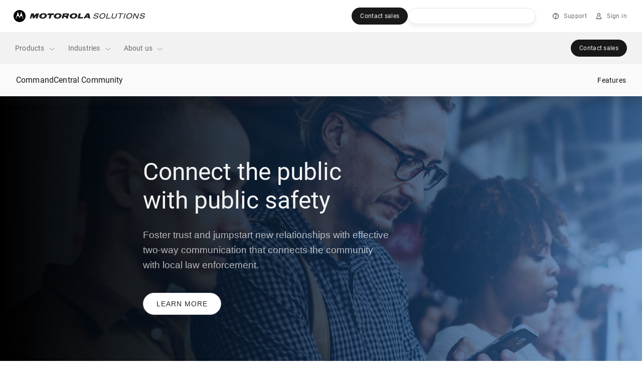

--- FILE ---
content_type: text/css
request_url: https://myapps.motorolasolutions.com/msi-global-styles/21.17.1/utilities.css
body_size: 10750
content:
.align-baseline{vertical-align:baseline!important}.align-top{vertical-align:top!important}.align-middle{vertical-align:middle!important}.align-bottom{vertical-align:bottom!important}.align-text-bottom{vertical-align:text-bottom!important}.align-text-top{vertical-align:text-top!important}.border{border:1px solid #dee2e6!important}.border-top{border-top:1px solid #dee2e6!important}.border-right{border-right:1px solid #dee2e6!important}.border-bottom{border-bottom:1px solid #dee2e6!important}.border-left{border-left:1px solid #dee2e6!important}.border-0{border:0!important}.border-top-0{border-top:0!important}.border-right-0{border-right:0!important}.border-bottom-0{border-bottom:0!important}.border-left-0{border-left:0!important}.border-white{border-color:#fff!important}.rounded-sm{border-radius:.2rem!important}.rounded{border-radius:.25rem!important}.rounded-top{border-top-left-radius:.25rem!important}.rounded-right,.rounded-top{border-top-right-radius:.25rem!important}.rounded-bottom,.rounded-right{border-bottom-right-radius:.25rem!important}.rounded-bottom,.rounded-left{border-bottom-left-radius:.25rem!important}.rounded-left{border-top-left-radius:.25rem!important}.rounded-lg{border-radius:.3rem!important}.rounded-circle{border-radius:50%!important}.rounded-pill{border-radius:50rem!important}.rounded-0{border-radius:0!important}.clearfix:after{display:block;clear:both;content:""}.d-none{display:none!important}.d-inline{display:inline!important}.d-inline-block{display:inline-block!important}.d-block{display:block!important}.d-table{display:table!important}.d-table-row{display:table-row!important}.d-table-cell{display:table-cell!important}.d-flex{display:-ms-flexbox!important;display:flex!important}.d-inline-flex{display:-ms-inline-flexbox!important;display:inline-flex!important}@media (min-width:576px){.d-sm-none{display:none!important}.d-sm-inline{display:inline!important}.d-sm-inline-block{display:inline-block!important}.d-sm-block{display:block!important}.d-sm-table{display:table!important}.d-sm-table-row{display:table-row!important}.d-sm-table-cell{display:table-cell!important}.d-sm-flex{display:-ms-flexbox!important;display:flex!important}.d-sm-inline-flex{display:-ms-inline-flexbox!important;display:inline-flex!important}}@media (min-width:768px){.d-md-none{display:none!important}.d-md-inline{display:inline!important}.d-md-inline-block{display:inline-block!important}.d-md-block{display:block!important}.d-md-table{display:table!important}.d-md-table-row{display:table-row!important}.d-md-table-cell{display:table-cell!important}.d-md-flex{display:-ms-flexbox!important;display:flex!important}.d-md-inline-flex{display:-ms-inline-flexbox!important;display:inline-flex!important}}@media (min-width:992px){.d-lg-none{display:none!important}.d-lg-inline{display:inline!important}.d-lg-inline-block{display:inline-block!important}.d-lg-block{display:block!important}.d-lg-table{display:table!important}.d-lg-table-row{display:table-row!important}.d-lg-table-cell{display:table-cell!important}.d-lg-flex{display:-ms-flexbox!important;display:flex!important}.d-lg-inline-flex{display:-ms-inline-flexbox!important;display:inline-flex!important}}@media (min-width:1200px){.d-xl-none{display:none!important}.d-xl-inline{display:inline!important}.d-xl-inline-block{display:inline-block!important}.d-xl-block{display:block!important}.d-xl-table{display:table!important}.d-xl-table-row{display:table-row!important}.d-xl-table-cell{display:table-cell!important}.d-xl-flex{display:-ms-flexbox!important;display:flex!important}.d-xl-inline-flex{display:-ms-inline-flexbox!important;display:inline-flex!important}}@media print{.d-print-none{display:none!important}.d-print-inline{display:inline!important}.d-print-inline-block{display:inline-block!important}.d-print-block{display:block!important}.d-print-table{display:table!important}.d-print-table-row{display:table-row!important}.d-print-table-cell{display:table-cell!important}.d-print-flex{display:-ms-flexbox!important;display:flex!important}.d-print-inline-flex{display:-ms-inline-flexbox!important;display:inline-flex!important}}.embed-responsive{position:relative;display:block;width:100%;padding:0;overflow:hidden}.embed-responsive:before{display:block;content:""}.embed-responsive .embed-responsive-item,.embed-responsive embed,.embed-responsive iframe,.embed-responsive object,.embed-responsive video{position:absolute;top:0;bottom:0;left:0;width:100%;height:100%;border:0}.embed-responsive-21by9:before{padding-top:42.85714%}.embed-responsive-16by9:before{padding-top:56.25%}.embed-responsive-4by3:before{padding-top:75%}.embed-responsive-1by1:before{padding-top:100%}.flex-row{-ms-flex-direction:row!important;flex-direction:row!important}.flex-column{-ms-flex-direction:column!important;flex-direction:column!important}.flex-row-reverse{-ms-flex-direction:row-reverse!important;flex-direction:row-reverse!important}.flex-column-reverse{-ms-flex-direction:column-reverse!important;flex-direction:column-reverse!important}.flex-wrap{-ms-flex-wrap:wrap!important;flex-wrap:wrap!important}.flex-nowrap{-ms-flex-wrap:nowrap!important;flex-wrap:nowrap!important}.flex-wrap-reverse{-ms-flex-wrap:wrap-reverse!important;flex-wrap:wrap-reverse!important}.flex-fill{-ms-flex:1 1 auto!important;flex:1 1 auto!important}.flex-grow-0{-ms-flex-positive:0!important;flex-grow:0!important}.flex-grow-1{-ms-flex-positive:1!important;flex-grow:1!important}.flex-shrink-0{-ms-flex-negative:0!important;flex-shrink:0!important}.flex-shrink-1{-ms-flex-negative:1!important;flex-shrink:1!important}.justify-content-start{-ms-flex-pack:start!important;justify-content:flex-start!important}.justify-content-end{-ms-flex-pack:end!important;justify-content:flex-end!important}.justify-content-center{-ms-flex-pack:center!important;justify-content:center!important}.justify-content-between{-ms-flex-pack:justify!important;justify-content:space-between!important}.justify-content-around{-ms-flex-pack:distribute!important;justify-content:space-around!important}.align-items-start{-ms-flex-align:start!important;align-items:flex-start!important}.align-items-end{-ms-flex-align:end!important;align-items:flex-end!important}.align-items-center{-ms-flex-align:center!important;align-items:center!important}.align-items-baseline{-ms-flex-align:baseline!important;align-items:baseline!important}.align-items-stretch{-ms-flex-align:stretch!important;align-items:stretch!important}.align-content-start{-ms-flex-line-pack:start!important;align-content:flex-start!important}.align-content-end{-ms-flex-line-pack:end!important;align-content:flex-end!important}.align-content-center{-ms-flex-line-pack:center!important;align-content:center!important}.align-content-between{-ms-flex-line-pack:justify!important;align-content:space-between!important}.align-content-around{-ms-flex-line-pack:distribute!important;align-content:space-around!important}.align-content-stretch{-ms-flex-line-pack:stretch!important;align-content:stretch!important}.align-self-auto{-ms-flex-item-align:auto!important;align-self:auto!important}.align-self-start{-ms-flex-item-align:start!important;align-self:flex-start!important}.align-self-end{-ms-flex-item-align:end!important;align-self:flex-end!important}.align-self-center{-ms-flex-item-align:center!important;align-self:center!important}.align-self-baseline{-ms-flex-item-align:baseline!important;align-self:baseline!important}.align-self-stretch{-ms-flex-item-align:stretch!important;align-self:stretch!important}@media (min-width:576px){.flex-sm-row{-ms-flex-direction:row!important;flex-direction:row!important}.flex-sm-column{-ms-flex-direction:column!important;flex-direction:column!important}.flex-sm-row-reverse{-ms-flex-direction:row-reverse!important;flex-direction:row-reverse!important}.flex-sm-column-reverse{-ms-flex-direction:column-reverse!important;flex-direction:column-reverse!important}.flex-sm-wrap{-ms-flex-wrap:wrap!important;flex-wrap:wrap!important}.flex-sm-nowrap{-ms-flex-wrap:nowrap!important;flex-wrap:nowrap!important}.flex-sm-wrap-reverse{-ms-flex-wrap:wrap-reverse!important;flex-wrap:wrap-reverse!important}.flex-sm-fill{-ms-flex:1 1 auto!important;flex:1 1 auto!important}.flex-sm-grow-0{-ms-flex-positive:0!important;flex-grow:0!important}.flex-sm-grow-1{-ms-flex-positive:1!important;flex-grow:1!important}.flex-sm-shrink-0{-ms-flex-negative:0!important;flex-shrink:0!important}.flex-sm-shrink-1{-ms-flex-negative:1!important;flex-shrink:1!important}.justify-content-sm-start{-ms-flex-pack:start!important;justify-content:flex-start!important}.justify-content-sm-end{-ms-flex-pack:end!important;justify-content:flex-end!important}.justify-content-sm-center{-ms-flex-pack:center!important;justify-content:center!important}.justify-content-sm-between{-ms-flex-pack:justify!important;justify-content:space-between!important}.justify-content-sm-around{-ms-flex-pack:distribute!important;justify-content:space-around!important}.align-items-sm-start{-ms-flex-align:start!important;align-items:flex-start!important}.align-items-sm-end{-ms-flex-align:end!important;align-items:flex-end!important}.align-items-sm-center{-ms-flex-align:center!important;align-items:center!important}.align-items-sm-baseline{-ms-flex-align:baseline!important;align-items:baseline!important}.align-items-sm-stretch{-ms-flex-align:stretch!important;align-items:stretch!important}.align-content-sm-start{-ms-flex-line-pack:start!important;align-content:flex-start!important}.align-content-sm-end{-ms-flex-line-pack:end!important;align-content:flex-end!important}.align-content-sm-center{-ms-flex-line-pack:center!important;align-content:center!important}.align-content-sm-between{-ms-flex-line-pack:justify!important;align-content:space-between!important}.align-content-sm-around{-ms-flex-line-pack:distribute!important;align-content:space-around!important}.align-content-sm-stretch{-ms-flex-line-pack:stretch!important;align-content:stretch!important}.align-self-sm-auto{-ms-flex-item-align:auto!important;align-self:auto!important}.align-self-sm-start{-ms-flex-item-align:start!important;align-self:flex-start!important}.align-self-sm-end{-ms-flex-item-align:end!important;align-self:flex-end!important}.align-self-sm-center{-ms-flex-item-align:center!important;align-self:center!important}.align-self-sm-baseline{-ms-flex-item-align:baseline!important;align-self:baseline!important}.align-self-sm-stretch{-ms-flex-item-align:stretch!important;align-self:stretch!important}}@media (min-width:768px){.flex-md-row{-ms-flex-direction:row!important;flex-direction:row!important}.flex-md-column{-ms-flex-direction:column!important;flex-direction:column!important}.flex-md-row-reverse{-ms-flex-direction:row-reverse!important;flex-direction:row-reverse!important}.flex-md-column-reverse{-ms-flex-direction:column-reverse!important;flex-direction:column-reverse!important}.flex-md-wrap{-ms-flex-wrap:wrap!important;flex-wrap:wrap!important}.flex-md-nowrap{-ms-flex-wrap:nowrap!important;flex-wrap:nowrap!important}.flex-md-wrap-reverse{-ms-flex-wrap:wrap-reverse!important;flex-wrap:wrap-reverse!important}.flex-md-fill{-ms-flex:1 1 auto!important;flex:1 1 auto!important}.flex-md-grow-0{-ms-flex-positive:0!important;flex-grow:0!important}.flex-md-grow-1{-ms-flex-positive:1!important;flex-grow:1!important}.flex-md-shrink-0{-ms-flex-negative:0!important;flex-shrink:0!important}.flex-md-shrink-1{-ms-flex-negative:1!important;flex-shrink:1!important}.justify-content-md-start{-ms-flex-pack:start!important;justify-content:flex-start!important}.justify-content-md-end{-ms-flex-pack:end!important;justify-content:flex-end!important}.justify-content-md-center{-ms-flex-pack:center!important;justify-content:center!important}.justify-content-md-between{-ms-flex-pack:justify!important;justify-content:space-between!important}.justify-content-md-around{-ms-flex-pack:distribute!important;justify-content:space-around!important}.align-items-md-start{-ms-flex-align:start!important;align-items:flex-start!important}.align-items-md-end{-ms-flex-align:end!important;align-items:flex-end!important}.align-items-md-center{-ms-flex-align:center!important;align-items:center!important}.align-items-md-baseline{-ms-flex-align:baseline!important;align-items:baseline!important}.align-items-md-stretch{-ms-flex-align:stretch!important;align-items:stretch!important}.align-content-md-start{-ms-flex-line-pack:start!important;align-content:flex-start!important}.align-content-md-end{-ms-flex-line-pack:end!important;align-content:flex-end!important}.align-content-md-center{-ms-flex-line-pack:center!important;align-content:center!important}.align-content-md-between{-ms-flex-line-pack:justify!important;align-content:space-between!important}.align-content-md-around{-ms-flex-line-pack:distribute!important;align-content:space-around!important}.align-content-md-stretch{-ms-flex-line-pack:stretch!important;align-content:stretch!important}.align-self-md-auto{-ms-flex-item-align:auto!important;align-self:auto!important}.align-self-md-start{-ms-flex-item-align:start!important;align-self:flex-start!important}.align-self-md-end{-ms-flex-item-align:end!important;align-self:flex-end!important}.align-self-md-center{-ms-flex-item-align:center!important;align-self:center!important}.align-self-md-baseline{-ms-flex-item-align:baseline!important;align-self:baseline!important}.align-self-md-stretch{-ms-flex-item-align:stretch!important;align-self:stretch!important}}@media (min-width:992px){.flex-lg-row{-ms-flex-direction:row!important;flex-direction:row!important}.flex-lg-column{-ms-flex-direction:column!important;flex-direction:column!important}.flex-lg-row-reverse{-ms-flex-direction:row-reverse!important;flex-direction:row-reverse!important}.flex-lg-column-reverse{-ms-flex-direction:column-reverse!important;flex-direction:column-reverse!important}.flex-lg-wrap{-ms-flex-wrap:wrap!important;flex-wrap:wrap!important}.flex-lg-nowrap{-ms-flex-wrap:nowrap!important;flex-wrap:nowrap!important}.flex-lg-wrap-reverse{-ms-flex-wrap:wrap-reverse!important;flex-wrap:wrap-reverse!important}.flex-lg-fill{-ms-flex:1 1 auto!important;flex:1 1 auto!important}.flex-lg-grow-0{-ms-flex-positive:0!important;flex-grow:0!important}.flex-lg-grow-1{-ms-flex-positive:1!important;flex-grow:1!important}.flex-lg-shrink-0{-ms-flex-negative:0!important;flex-shrink:0!important}.flex-lg-shrink-1{-ms-flex-negative:1!important;flex-shrink:1!important}.justify-content-lg-start{-ms-flex-pack:start!important;justify-content:flex-start!important}.justify-content-lg-end{-ms-flex-pack:end!important;justify-content:flex-end!important}.justify-content-lg-center{-ms-flex-pack:center!important;justify-content:center!important}.justify-content-lg-between{-ms-flex-pack:justify!important;justify-content:space-between!important}.justify-content-lg-around{-ms-flex-pack:distribute!important;justify-content:space-around!important}.align-items-lg-start{-ms-flex-align:start!important;align-items:flex-start!important}.align-items-lg-end{-ms-flex-align:end!important;align-items:flex-end!important}.align-items-lg-center{-ms-flex-align:center!important;align-items:center!important}.align-items-lg-baseline{-ms-flex-align:baseline!important;align-items:baseline!important}.align-items-lg-stretch{-ms-flex-align:stretch!important;align-items:stretch!important}.align-content-lg-start{-ms-flex-line-pack:start!important;align-content:flex-start!important}.align-content-lg-end{-ms-flex-line-pack:end!important;align-content:flex-end!important}.align-content-lg-center{-ms-flex-line-pack:center!important;align-content:center!important}.align-content-lg-between{-ms-flex-line-pack:justify!important;align-content:space-between!important}.align-content-lg-around{-ms-flex-line-pack:distribute!important;align-content:space-around!important}.align-content-lg-stretch{-ms-flex-line-pack:stretch!important;align-content:stretch!important}.align-self-lg-auto{-ms-flex-item-align:auto!important;align-self:auto!important}.align-self-lg-start{-ms-flex-item-align:start!important;align-self:flex-start!important}.align-self-lg-end{-ms-flex-item-align:end!important;align-self:flex-end!important}.align-self-lg-center{-ms-flex-item-align:center!important;align-self:center!important}.align-self-lg-baseline{-ms-flex-item-align:baseline!important;align-self:baseline!important}.align-self-lg-stretch{-ms-flex-item-align:stretch!important;align-self:stretch!important}}@media (min-width:1200px){.flex-xl-row{-ms-flex-direction:row!important;flex-direction:row!important}.flex-xl-column{-ms-flex-direction:column!important;flex-direction:column!important}.flex-xl-row-reverse{-ms-flex-direction:row-reverse!important;flex-direction:row-reverse!important}.flex-xl-column-reverse{-ms-flex-direction:column-reverse!important;flex-direction:column-reverse!important}.flex-xl-wrap{-ms-flex-wrap:wrap!important;flex-wrap:wrap!important}.flex-xl-nowrap{-ms-flex-wrap:nowrap!important;flex-wrap:nowrap!important}.flex-xl-wrap-reverse{-ms-flex-wrap:wrap-reverse!important;flex-wrap:wrap-reverse!important}.flex-xl-fill{-ms-flex:1 1 auto!important;flex:1 1 auto!important}.flex-xl-grow-0{-ms-flex-positive:0!important;flex-grow:0!important}.flex-xl-grow-1{-ms-flex-positive:1!important;flex-grow:1!important}.flex-xl-shrink-0{-ms-flex-negative:0!important;flex-shrink:0!important}.flex-xl-shrink-1{-ms-flex-negative:1!important;flex-shrink:1!important}.justify-content-xl-start{-ms-flex-pack:start!important;justify-content:flex-start!important}.justify-content-xl-end{-ms-flex-pack:end!important;justify-content:flex-end!important}.justify-content-xl-center{-ms-flex-pack:center!important;justify-content:center!important}.justify-content-xl-between{-ms-flex-pack:justify!important;justify-content:space-between!important}.justify-content-xl-around{-ms-flex-pack:distribute!important;justify-content:space-around!important}.align-items-xl-start{-ms-flex-align:start!important;align-items:flex-start!important}.align-items-xl-end{-ms-flex-align:end!important;align-items:flex-end!important}.align-items-xl-center{-ms-flex-align:center!important;align-items:center!important}.align-items-xl-baseline{-ms-flex-align:baseline!important;align-items:baseline!important}.align-items-xl-stretch{-ms-flex-align:stretch!important;align-items:stretch!important}.align-content-xl-start{-ms-flex-line-pack:start!important;align-content:flex-start!important}.align-content-xl-end{-ms-flex-line-pack:end!important;align-content:flex-end!important}.align-content-xl-center{-ms-flex-line-pack:center!important;align-content:center!important}.align-content-xl-between{-ms-flex-line-pack:justify!important;align-content:space-between!important}.align-content-xl-around{-ms-flex-line-pack:distribute!important;align-content:space-around!important}.align-content-xl-stretch{-ms-flex-line-pack:stretch!important;align-content:stretch!important}.align-self-xl-auto{-ms-flex-item-align:auto!important;align-self:auto!important}.align-self-xl-start{-ms-flex-item-align:start!important;align-self:flex-start!important}.align-self-xl-end{-ms-flex-item-align:end!important;align-self:flex-end!important}.align-self-xl-center{-ms-flex-item-align:center!important;align-self:center!important}.align-self-xl-baseline{-ms-flex-item-align:baseline!important;align-self:baseline!important}.align-self-xl-stretch{-ms-flex-item-align:stretch!important;align-self:stretch!important}}.float-left{float:left!important}.float-right{float:right!important}.float-none{float:none!important}@media (min-width:576px){.float-sm-left{float:left!important}.float-sm-right{float:right!important}.float-sm-none{float:none!important}}@media (min-width:768px){.float-md-left{float:left!important}.float-md-right{float:right!important}.float-md-none{float:none!important}}@media (min-width:992px){.float-lg-left{float:left!important}.float-lg-right{float:right!important}.float-lg-none{float:none!important}}@media (min-width:1200px){.float-xl-left{float:left!important}.float-xl-right{float:right!important}.float-xl-none{float:none!important}}.overflow-auto{overflow:auto!important}.overflow-hidden{overflow:hidden!important}.position-static{position:static!important}.position-relative{position:relative!important}.position-absolute{position:absolute!important}.position-fixed{position:fixed!important}.position-sticky{position:-webkit-sticky!important;position:sticky!important}.fixed-top{top:0}.fixed-bottom,.fixed-top{position:fixed;right:0;left:0;z-index:1030}.fixed-bottom{bottom:0}@supports ((position: -webkit-sticky) or (position: sticky)){.sticky-top{position:-webkit-sticky;position:sticky;top:0;z-index:1020}}.sr-only{position:absolute;width:1px;height:1px;padding:0;margin:-1px;overflow:hidden;clip:rect(0,0,0,0);white-space:nowrap;border:0}.sr-only-focusable:active,.sr-only-focusable:focus{position:static;width:auto;height:auto;overflow:visible;clip:auto;white-space:normal}.w-25{width:25%!important}.w-50{width:50%!important}.w-75{width:75%!important}.w-100{width:100%!important}.w-auto{width:auto!important}.h-25{height:25%!important}.h-50{height:50%!important}.h-75{height:75%!important}.h-100{height:100%!important}.h-auto{height:auto!important}.mw-100{max-width:100%!important}.mh-100{max-height:100%!important}.min-vw-100{min-width:100vw!important}.min-vh-100{min-height:100vh!important}.vw-100{width:100vw!important}.vh-100{height:100vh!important}.stretched-link:after{position:absolute;top:0;right:0;bottom:0;left:0;z-index:1;pointer-events:auto;content:"";background-color:transparent}.m-0{margin:0!important}.mt-0,.my-0{margin-top:0!important}.mr-0,.mx-0{margin-right:0!important}.mb-0,.my-0{margin-bottom:0!important}.ml-0,.mx-0{margin-left:0!important}.m-4p{margin:4px!important}.mt-4p,.my-4p{margin-top:4px!important}.mr-4p,.mx-4p{margin-right:4px!important}.mb-4p,.my-4p{margin-bottom:4px!important}.ml-4p,.mx-4p{margin-left:4px!important}.m-8p{margin:8px!important}.mt-8p,.my-8p{margin-top:8px!important}.mr-8p,.mx-8p{margin-right:8px!important}.mb-8p,.my-8p{margin-bottom:8px!important}.ml-8p,.mx-8p{margin-left:8px!important}.m-12p{margin:12px!important}.mt-12p,.my-12p{margin-top:12px!important}.mr-12p,.mx-12p{margin-right:12px!important}.mb-12p,.my-12p{margin-bottom:12px!important}.ml-12p,.mx-12p{margin-left:12px!important}.m-16p{margin:16px!important}.mt-16p,.my-16p{margin-top:16px!important}.mr-16p,.mx-16p{margin-right:16px!important}.mb-16p,.my-16p{margin-bottom:16px!important}.ml-16p,.mx-16p{margin-left:16px!important}.m-20p{margin:20px!important}.mt-20p,.my-20p{margin-top:20px!important}.mr-20p,.mx-20p{margin-right:20px!important}.mb-20p,.my-20p{margin-bottom:20px!important}.ml-20p,.mx-20p{margin-left:20px!important}.m-24p{margin:24px!important}.mt-24p,.my-24p{margin-top:24px!important}.mr-24p,.mx-24p{margin-right:24px!important}.mb-24p,.my-24p{margin-bottom:24px!important}.ml-24p,.mx-24p{margin-left:24px!important}.m-32p{margin:32px!important}.mt-32p,.my-32p{margin-top:32px!important}.mr-32p,.mx-32p{margin-right:32px!important}.mb-32p,.my-32p{margin-bottom:32px!important}.ml-32p,.mx-32p{margin-left:32px!important}.m-40p{margin:40px!important}.mt-40p,.my-40p{margin-top:40px!important}.mr-40p,.mx-40p{margin-right:40px!important}.mb-40p,.my-40p{margin-bottom:40px!important}.ml-40p,.mx-40p{margin-left:40px!important}.m-48p{margin:48px!important}.mt-48p,.my-48p{margin-top:48px!important}.mr-48p,.mx-48p{margin-right:48px!important}.mb-48p,.my-48p{margin-bottom:48px!important}.ml-48p,.mx-48p{margin-left:48px!important}.m-56p{margin:56px!important}.mt-56p,.my-56p{margin-top:56px!important}.mr-56p,.mx-56p{margin-right:56px!important}.mb-56p,.my-56p{margin-bottom:56px!important}.ml-56p,.mx-56p{margin-left:56px!important}.m-64p{margin:64px!important}.mt-64p,.my-64p{margin-top:64px!important}.mr-64p,.mx-64p{margin-right:64px!important}.mb-64p,.my-64p{margin-bottom:64px!important}.ml-64p,.mx-64p{margin-left:64px!important}.m-80p{margin:80px!important}.mt-80p,.my-80p{margin-top:80px!important}.mr-80p,.mx-80p{margin-right:80px!important}.mb-80p,.my-80p{margin-bottom:80px!important}.ml-80p,.mx-80p{margin-left:80px!important}.m-104p{margin:104px!important}.mt-104p,.my-104p{margin-top:104px!important}.mr-104p,.mx-104p{margin-right:104px!important}.mb-104p,.my-104p{margin-bottom:104px!important}.ml-104p,.mx-104p{margin-left:104px!important}.p-0{padding:0!important}.pt-0,.py-0{padding-top:0!important}.pr-0,.px-0{padding-right:0!important}.pb-0,.py-0{padding-bottom:0!important}.pl-0,.px-0{padding-left:0!important}.p-4p{padding:4px!important}.pt-4p,.py-4p{padding-top:4px!important}.pr-4p,.px-4p{padding-right:4px!important}.pb-4p,.py-4p{padding-bottom:4px!important}.pl-4p,.px-4p{padding-left:4px!important}.p-8p{padding:8px!important}.pt-8p,.py-8p{padding-top:8px!important}.pr-8p,.px-8p{padding-right:8px!important}.pb-8p,.py-8p{padding-bottom:8px!important}.pl-8p,.px-8p{padding-left:8px!important}.p-12p{padding:12px!important}.pt-12p,.py-12p{padding-top:12px!important}.pr-12p,.px-12p{padding-right:12px!important}.pb-12p,.py-12p{padding-bottom:12px!important}.pl-12p,.px-12p{padding-left:12px!important}.p-16p{padding:16px!important}.pt-16p,.py-16p{padding-top:16px!important}.pr-16p,.px-16p{padding-right:16px!important}.pb-16p,.py-16p{padding-bottom:16px!important}.pl-16p,.px-16p{padding-left:16px!important}.p-20p{padding:20px!important}.pt-20p,.py-20p{padding-top:20px!important}.pr-20p,.px-20p{padding-right:20px!important}.pb-20p,.py-20p{padding-bottom:20px!important}.pl-20p,.px-20p{padding-left:20px!important}.p-24p{padding:24px!important}.pt-24p,.py-24p{padding-top:24px!important}.pr-24p,.px-24p{padding-right:24px!important}.pb-24p,.py-24p{padding-bottom:24px!important}.pl-24p,.px-24p{padding-left:24px!important}.p-32p{padding:32px!important}.pt-32p,.py-32p{padding-top:32px!important}.pr-32p,.px-32p{padding-right:32px!important}.pb-32p,.py-32p{padding-bottom:32px!important}.pl-32p,.px-32p{padding-left:32px!important}.p-40p{padding:40px!important}.pt-40p,.py-40p{padding-top:40px!important}.pr-40p,.px-40p{padding-right:40px!important}.pb-40p,.py-40p{padding-bottom:40px!important}.pl-40p,.px-40p{padding-left:40px!important}.p-48p{padding:48px!important}.pt-48p,.py-48p{padding-top:48px!important}.pr-48p,.px-48p{padding-right:48px!important}.pb-48p,.py-48p{padding-bottom:48px!important}.pl-48p,.px-48p{padding-left:48px!important}.p-56p{padding:56px!important}.pt-56p,.py-56p{padding-top:56px!important}.pr-56p,.px-56p{padding-right:56px!important}.pb-56p,.py-56p{padding-bottom:56px!important}.pl-56p,.px-56p{padding-left:56px!important}.p-64p{padding:64px!important}.pt-64p,.py-64p{padding-top:64px!important}.pr-64p,.px-64p{padding-right:64px!important}.pb-64p,.py-64p{padding-bottom:64px!important}.pl-64p,.px-64p{padding-left:64px!important}.p-80p{padding:80px!important}.pt-80p,.py-80p{padding-top:80px!important}.pr-80p,.px-80p{padding-right:80px!important}.pb-80p,.py-80p{padding-bottom:80px!important}.pl-80p,.px-80p{padding-left:80px!important}.p-104p{padding:104px!important}.pt-104p,.py-104p{padding-top:104px!important}.pr-104p,.px-104p{padding-right:104px!important}.pb-104p,.py-104p{padding-bottom:104px!important}.pl-104p,.px-104p{padding-left:104px!important}.m-n4p{margin:-4px!important}.mt-n4p,.my-n4p{margin-top:-4px!important}.mr-n4p,.mx-n4p{margin-right:-4px!important}.mb-n4p,.my-n4p{margin-bottom:-4px!important}.ml-n4p,.mx-n4p{margin-left:-4px!important}.m-n8p{margin:-8px!important}.mt-n8p,.my-n8p{margin-top:-8px!important}.mr-n8p,.mx-n8p{margin-right:-8px!important}.mb-n8p,.my-n8p{margin-bottom:-8px!important}.ml-n8p,.mx-n8p{margin-left:-8px!important}.m-n12p{margin:-12px!important}.mt-n12p,.my-n12p{margin-top:-12px!important}.mr-n12p,.mx-n12p{margin-right:-12px!important}.mb-n12p,.my-n12p{margin-bottom:-12px!important}.ml-n12p,.mx-n12p{margin-left:-12px!important}.m-n16p{margin:-16px!important}.mt-n16p,.my-n16p{margin-top:-16px!important}.mr-n16p,.mx-n16p{margin-right:-16px!important}.mb-n16p,.my-n16p{margin-bottom:-16px!important}.ml-n16p,.mx-n16p{margin-left:-16px!important}.m-n20p{margin:-20px!important}.mt-n20p,.my-n20p{margin-top:-20px!important}.mr-n20p,.mx-n20p{margin-right:-20px!important}.mb-n20p,.my-n20p{margin-bottom:-20px!important}.ml-n20p,.mx-n20p{margin-left:-20px!important}.m-n24p{margin:-24px!important}.mt-n24p,.my-n24p{margin-top:-24px!important}.mr-n24p,.mx-n24p{margin-right:-24px!important}.mb-n24p,.my-n24p{margin-bottom:-24px!important}.ml-n24p,.mx-n24p{margin-left:-24px!important}.m-n32p{margin:-32px!important}.mt-n32p,.my-n32p{margin-top:-32px!important}.mr-n32p,.mx-n32p{margin-right:-32px!important}.mb-n32p,.my-n32p{margin-bottom:-32px!important}.ml-n32p,.mx-n32p{margin-left:-32px!important}.m-n40p{margin:-40px!important}.mt-n40p,.my-n40p{margin-top:-40px!important}.mr-n40p,.mx-n40p{margin-right:-40px!important}.mb-n40p,.my-n40p{margin-bottom:-40px!important}.ml-n40p,.mx-n40p{margin-left:-40px!important}.m-n48p{margin:-48px!important}.mt-n48p,.my-n48p{margin-top:-48px!important}.mr-n48p,.mx-n48p{margin-right:-48px!important}.mb-n48p,.my-n48p{margin-bottom:-48px!important}.ml-n48p,.mx-n48p{margin-left:-48px!important}.m-n56p{margin:-56px!important}.mt-n56p,.my-n56p{margin-top:-56px!important}.mr-n56p,.mx-n56p{margin-right:-56px!important}.mb-n56p,.my-n56p{margin-bottom:-56px!important}.ml-n56p,.mx-n56p{margin-left:-56px!important}.m-n64p{margin:-64px!important}.mt-n64p,.my-n64p{margin-top:-64px!important}.mr-n64p,.mx-n64p{margin-right:-64px!important}.mb-n64p,.my-n64p{margin-bottom:-64px!important}.ml-n64p,.mx-n64p{margin-left:-64px!important}.m-n80p{margin:-80px!important}.mt-n80p,.my-n80p{margin-top:-80px!important}.mr-n80p,.mx-n80p{margin-right:-80px!important}.mb-n80p,.my-n80p{margin-bottom:-80px!important}.ml-n80p,.mx-n80p{margin-left:-80px!important}.m-n104p{margin:-104px!important}.mt-n104p,.my-n104p{margin-top:-104px!important}.mr-n104p,.mx-n104p{margin-right:-104px!important}.mb-n104p,.my-n104p{margin-bottom:-104px!important}.ml-n104p,.mx-n104p{margin-left:-104px!important}.m-auto{margin:auto!important}.mt-auto,.my-auto{margin-top:auto!important}.mr-auto,.mx-auto{margin-right:auto!important}.mb-auto,.my-auto{margin-bottom:auto!important}.ml-auto,.mx-auto{margin-left:auto!important}@media (min-width:576px){.m-sm-0{margin:0!important}.mt-sm-0,.my-sm-0{margin-top:0!important}.mr-sm-0,.mx-sm-0{margin-right:0!important}.mb-sm-0,.my-sm-0{margin-bottom:0!important}.ml-sm-0,.mx-sm-0{margin-left:0!important}.m-sm-4p{margin:4px!important}.mt-sm-4p,.my-sm-4p{margin-top:4px!important}.mr-sm-4p,.mx-sm-4p{margin-right:4px!important}.mb-sm-4p,.my-sm-4p{margin-bottom:4px!important}.ml-sm-4p,.mx-sm-4p{margin-left:4px!important}.m-sm-8p{margin:8px!important}.mt-sm-8p,.my-sm-8p{margin-top:8px!important}.mr-sm-8p,.mx-sm-8p{margin-right:8px!important}.mb-sm-8p,.my-sm-8p{margin-bottom:8px!important}.ml-sm-8p,.mx-sm-8p{margin-left:8px!important}.m-sm-12p{margin:12px!important}.mt-sm-12p,.my-sm-12p{margin-top:12px!important}.mr-sm-12p,.mx-sm-12p{margin-right:12px!important}.mb-sm-12p,.my-sm-12p{margin-bottom:12px!important}.ml-sm-12p,.mx-sm-12p{margin-left:12px!important}.m-sm-16p{margin:16px!important}.mt-sm-16p,.my-sm-16p{margin-top:16px!important}.mr-sm-16p,.mx-sm-16p{margin-right:16px!important}.mb-sm-16p,.my-sm-16p{margin-bottom:16px!important}.ml-sm-16p,.mx-sm-16p{margin-left:16px!important}.m-sm-20p{margin:20px!important}.mt-sm-20p,.my-sm-20p{margin-top:20px!important}.mr-sm-20p,.mx-sm-20p{margin-right:20px!important}.mb-sm-20p,.my-sm-20p{margin-bottom:20px!important}.ml-sm-20p,.mx-sm-20p{margin-left:20px!important}.m-sm-24p{margin:24px!important}.mt-sm-24p,.my-sm-24p{margin-top:24px!important}.mr-sm-24p,.mx-sm-24p{margin-right:24px!important}.mb-sm-24p,.my-sm-24p{margin-bottom:24px!important}.ml-sm-24p,.mx-sm-24p{margin-left:24px!important}.m-sm-32p{margin:32px!important}.mt-sm-32p,.my-sm-32p{margin-top:32px!important}.mr-sm-32p,.mx-sm-32p{margin-right:32px!important}.mb-sm-32p,.my-sm-32p{margin-bottom:32px!important}.ml-sm-32p,.mx-sm-32p{margin-left:32px!important}.m-sm-40p{margin:40px!important}.mt-sm-40p,.my-sm-40p{margin-top:40px!important}.mr-sm-40p,.mx-sm-40p{margin-right:40px!important}.mb-sm-40p,.my-sm-40p{margin-bottom:40px!important}.ml-sm-40p,.mx-sm-40p{margin-left:40px!important}.m-sm-48p{margin:48px!important}.mt-sm-48p,.my-sm-48p{margin-top:48px!important}.mr-sm-48p,.mx-sm-48p{margin-right:48px!important}.mb-sm-48p,.my-sm-48p{margin-bottom:48px!important}.ml-sm-48p,.mx-sm-48p{margin-left:48px!important}.m-sm-56p{margin:56px!important}.mt-sm-56p,.my-sm-56p{margin-top:56px!important}.mr-sm-56p,.mx-sm-56p{margin-right:56px!important}.mb-sm-56p,.my-sm-56p{margin-bottom:56px!important}.ml-sm-56p,.mx-sm-56p{margin-left:56px!important}.m-sm-64p{margin:64px!important}.mt-sm-64p,.my-sm-64p{margin-top:64px!important}.mr-sm-64p,.mx-sm-64p{margin-right:64px!important}.mb-sm-64p,.my-sm-64p{margin-bottom:64px!important}.ml-sm-64p,.mx-sm-64p{margin-left:64px!important}.m-sm-80p{margin:80px!important}.mt-sm-80p,.my-sm-80p{margin-top:80px!important}.mr-sm-80p,.mx-sm-80p{margin-right:80px!important}.mb-sm-80p,.my-sm-80p{margin-bottom:80px!important}.ml-sm-80p,.mx-sm-80p{margin-left:80px!important}.m-sm-104p{margin:104px!important}.mt-sm-104p,.my-sm-104p{margin-top:104px!important}.mr-sm-104p,.mx-sm-104p{margin-right:104px!important}.mb-sm-104p,.my-sm-104p{margin-bottom:104px!important}.ml-sm-104p,.mx-sm-104p{margin-left:104px!important}.p-sm-0{padding:0!important}.pt-sm-0,.py-sm-0{padding-top:0!important}.pr-sm-0,.px-sm-0{padding-right:0!important}.pb-sm-0,.py-sm-0{padding-bottom:0!important}.pl-sm-0,.px-sm-0{padding-left:0!important}.p-sm-4p{padding:4px!important}.pt-sm-4p,.py-sm-4p{padding-top:4px!important}.pr-sm-4p,.px-sm-4p{padding-right:4px!important}.pb-sm-4p,.py-sm-4p{padding-bottom:4px!important}.pl-sm-4p,.px-sm-4p{padding-left:4px!important}.p-sm-8p{padding:8px!important}.pt-sm-8p,.py-sm-8p{padding-top:8px!important}.pr-sm-8p,.px-sm-8p{padding-right:8px!important}.pb-sm-8p,.py-sm-8p{padding-bottom:8px!important}.pl-sm-8p,.px-sm-8p{padding-left:8px!important}.p-sm-12p{padding:12px!important}.pt-sm-12p,.py-sm-12p{padding-top:12px!important}.pr-sm-12p,.px-sm-12p{padding-right:12px!important}.pb-sm-12p,.py-sm-12p{padding-bottom:12px!important}.pl-sm-12p,.px-sm-12p{padding-left:12px!important}.p-sm-16p{padding:16px!important}.pt-sm-16p,.py-sm-16p{padding-top:16px!important}.pr-sm-16p,.px-sm-16p{padding-right:16px!important}.pb-sm-16p,.py-sm-16p{padding-bottom:16px!important}.pl-sm-16p,.px-sm-16p{padding-left:16px!important}.p-sm-20p{padding:20px!important}.pt-sm-20p,.py-sm-20p{padding-top:20px!important}.pr-sm-20p,.px-sm-20p{padding-right:20px!important}.pb-sm-20p,.py-sm-20p{padding-bottom:20px!important}.pl-sm-20p,.px-sm-20p{padding-left:20px!important}.p-sm-24p{padding:24px!important}.pt-sm-24p,.py-sm-24p{padding-top:24px!important}.pr-sm-24p,.px-sm-24p{padding-right:24px!important}.pb-sm-24p,.py-sm-24p{padding-bottom:24px!important}.pl-sm-24p,.px-sm-24p{padding-left:24px!important}.p-sm-32p{padding:32px!important}.pt-sm-32p,.py-sm-32p{padding-top:32px!important}.pr-sm-32p,.px-sm-32p{padding-right:32px!important}.pb-sm-32p,.py-sm-32p{padding-bottom:32px!important}.pl-sm-32p,.px-sm-32p{padding-left:32px!important}.p-sm-40p{padding:40px!important}.pt-sm-40p,.py-sm-40p{padding-top:40px!important}.pr-sm-40p,.px-sm-40p{padding-right:40px!important}.pb-sm-40p,.py-sm-40p{padding-bottom:40px!important}.pl-sm-40p,.px-sm-40p{padding-left:40px!important}.p-sm-48p{padding:48px!important}.pt-sm-48p,.py-sm-48p{padding-top:48px!important}.pr-sm-48p,.px-sm-48p{padding-right:48px!important}.pb-sm-48p,.py-sm-48p{padding-bottom:48px!important}.pl-sm-48p,.px-sm-48p{padding-left:48px!important}.p-sm-56p{padding:56px!important}.pt-sm-56p,.py-sm-56p{padding-top:56px!important}.pr-sm-56p,.px-sm-56p{padding-right:56px!important}.pb-sm-56p,.py-sm-56p{padding-bottom:56px!important}.pl-sm-56p,.px-sm-56p{padding-left:56px!important}.p-sm-64p{padding:64px!important}.pt-sm-64p,.py-sm-64p{padding-top:64px!important}.pr-sm-64p,.px-sm-64p{padding-right:64px!important}.pb-sm-64p,.py-sm-64p{padding-bottom:64px!important}.pl-sm-64p,.px-sm-64p{padding-left:64px!important}.p-sm-80p{padding:80px!important}.pt-sm-80p,.py-sm-80p{padding-top:80px!important}.pr-sm-80p,.px-sm-80p{padding-right:80px!important}.pb-sm-80p,.py-sm-80p{padding-bottom:80px!important}.pl-sm-80p,.px-sm-80p{padding-left:80px!important}.p-sm-104p{padding:104px!important}.pt-sm-104p,.py-sm-104p{padding-top:104px!important}.pr-sm-104p,.px-sm-104p{padding-right:104px!important}.pb-sm-104p,.py-sm-104p{padding-bottom:104px!important}.pl-sm-104p,.px-sm-104p{padding-left:104px!important}.m-sm-n4p{margin:-4px!important}.mt-sm-n4p,.my-sm-n4p{margin-top:-4px!important}.mr-sm-n4p,.mx-sm-n4p{margin-right:-4px!important}.mb-sm-n4p,.my-sm-n4p{margin-bottom:-4px!important}.ml-sm-n4p,.mx-sm-n4p{margin-left:-4px!important}.m-sm-n8p{margin:-8px!important}.mt-sm-n8p,.my-sm-n8p{margin-top:-8px!important}.mr-sm-n8p,.mx-sm-n8p{margin-right:-8px!important}.mb-sm-n8p,.my-sm-n8p{margin-bottom:-8px!important}.ml-sm-n8p,.mx-sm-n8p{margin-left:-8px!important}.m-sm-n12p{margin:-12px!important}.mt-sm-n12p,.my-sm-n12p{margin-top:-12px!important}.mr-sm-n12p,.mx-sm-n12p{margin-right:-12px!important}.mb-sm-n12p,.my-sm-n12p{margin-bottom:-12px!important}.ml-sm-n12p,.mx-sm-n12p{margin-left:-12px!important}.m-sm-n16p{margin:-16px!important}.mt-sm-n16p,.my-sm-n16p{margin-top:-16px!important}.mr-sm-n16p,.mx-sm-n16p{margin-right:-16px!important}.mb-sm-n16p,.my-sm-n16p{margin-bottom:-16px!important}.ml-sm-n16p,.mx-sm-n16p{margin-left:-16px!important}.m-sm-n20p{margin:-20px!important}.mt-sm-n20p,.my-sm-n20p{margin-top:-20px!important}.mr-sm-n20p,.mx-sm-n20p{margin-right:-20px!important}.mb-sm-n20p,.my-sm-n20p{margin-bottom:-20px!important}.ml-sm-n20p,.mx-sm-n20p{margin-left:-20px!important}.m-sm-n24p{margin:-24px!important}.mt-sm-n24p,.my-sm-n24p{margin-top:-24px!important}.mr-sm-n24p,.mx-sm-n24p{margin-right:-24px!important}.mb-sm-n24p,.my-sm-n24p{margin-bottom:-24px!important}.ml-sm-n24p,.mx-sm-n24p{margin-left:-24px!important}.m-sm-n32p{margin:-32px!important}.mt-sm-n32p,.my-sm-n32p{margin-top:-32px!important}.mr-sm-n32p,.mx-sm-n32p{margin-right:-32px!important}.mb-sm-n32p,.my-sm-n32p{margin-bottom:-32px!important}.ml-sm-n32p,.mx-sm-n32p{margin-left:-32px!important}.m-sm-n40p{margin:-40px!important}.mt-sm-n40p,.my-sm-n40p{margin-top:-40px!important}.mr-sm-n40p,.mx-sm-n40p{margin-right:-40px!important}.mb-sm-n40p,.my-sm-n40p{margin-bottom:-40px!important}.ml-sm-n40p,.mx-sm-n40p{margin-left:-40px!important}.m-sm-n48p{margin:-48px!important}.mt-sm-n48p,.my-sm-n48p{margin-top:-48px!important}.mr-sm-n48p,.mx-sm-n48p{margin-right:-48px!important}.mb-sm-n48p,.my-sm-n48p{margin-bottom:-48px!important}.ml-sm-n48p,.mx-sm-n48p{margin-left:-48px!important}.m-sm-n56p{margin:-56px!important}.mt-sm-n56p,.my-sm-n56p{margin-top:-56px!important}.mr-sm-n56p,.mx-sm-n56p{margin-right:-56px!important}.mb-sm-n56p,.my-sm-n56p{margin-bottom:-56px!important}.ml-sm-n56p,.mx-sm-n56p{margin-left:-56px!important}.m-sm-n64p{margin:-64px!important}.mt-sm-n64p,.my-sm-n64p{margin-top:-64px!important}.mr-sm-n64p,.mx-sm-n64p{margin-right:-64px!important}.mb-sm-n64p,.my-sm-n64p{margin-bottom:-64px!important}.ml-sm-n64p,.mx-sm-n64p{margin-left:-64px!important}.m-sm-n80p{margin:-80px!important}.mt-sm-n80p,.my-sm-n80p{margin-top:-80px!important}.mr-sm-n80p,.mx-sm-n80p{margin-right:-80px!important}.mb-sm-n80p,.my-sm-n80p{margin-bottom:-80px!important}.ml-sm-n80p,.mx-sm-n80p{margin-left:-80px!important}.m-sm-n104p{margin:-104px!important}.mt-sm-n104p,.my-sm-n104p{margin-top:-104px!important}.mr-sm-n104p,.mx-sm-n104p{margin-right:-104px!important}.mb-sm-n104p,.my-sm-n104p{margin-bottom:-104px!important}.ml-sm-n104p,.mx-sm-n104p{margin-left:-104px!important}.m-sm-auto{margin:auto!important}.mt-sm-auto,.my-sm-auto{margin-top:auto!important}.mr-sm-auto,.mx-sm-auto{margin-right:auto!important}.mb-sm-auto,.my-sm-auto{margin-bottom:auto!important}.ml-sm-auto,.mx-sm-auto{margin-left:auto!important}}@media (min-width:768px){.m-md-0{margin:0!important}.mt-md-0,.my-md-0{margin-top:0!important}.mr-md-0,.mx-md-0{margin-right:0!important}.mb-md-0,.my-md-0{margin-bottom:0!important}.ml-md-0,.mx-md-0{margin-left:0!important}.m-md-4p{margin:4px!important}.mt-md-4p,.my-md-4p{margin-top:4px!important}.mr-md-4p,.mx-md-4p{margin-right:4px!important}.mb-md-4p,.my-md-4p{margin-bottom:4px!important}.ml-md-4p,.mx-md-4p{margin-left:4px!important}.m-md-8p{margin:8px!important}.mt-md-8p,.my-md-8p{margin-top:8px!important}.mr-md-8p,.mx-md-8p{margin-right:8px!important}.mb-md-8p,.my-md-8p{margin-bottom:8px!important}.ml-md-8p,.mx-md-8p{margin-left:8px!important}.m-md-12p{margin:12px!important}.mt-md-12p,.my-md-12p{margin-top:12px!important}.mr-md-12p,.mx-md-12p{margin-right:12px!important}.mb-md-12p,.my-md-12p{margin-bottom:12px!important}.ml-md-12p,.mx-md-12p{margin-left:12px!important}.m-md-16p{margin:16px!important}.mt-md-16p,.my-md-16p{margin-top:16px!important}.mr-md-16p,.mx-md-16p{margin-right:16px!important}.mb-md-16p,.my-md-16p{margin-bottom:16px!important}.ml-md-16p,.mx-md-16p{margin-left:16px!important}.m-md-20p{margin:20px!important}.mt-md-20p,.my-md-20p{margin-top:20px!important}.mr-md-20p,.mx-md-20p{margin-right:20px!important}.mb-md-20p,.my-md-20p{margin-bottom:20px!important}.ml-md-20p,.mx-md-20p{margin-left:20px!important}.m-md-24p{margin:24px!important}.mt-md-24p,.my-md-24p{margin-top:24px!important}.mr-md-24p,.mx-md-24p{margin-right:24px!important}.mb-md-24p,.my-md-24p{margin-bottom:24px!important}.ml-md-24p,.mx-md-24p{margin-left:24px!important}.m-md-32p{margin:32px!important}.mt-md-32p,.my-md-32p{margin-top:32px!important}.mr-md-32p,.mx-md-32p{margin-right:32px!important}.mb-md-32p,.my-md-32p{margin-bottom:32px!important}.ml-md-32p,.mx-md-32p{margin-left:32px!important}.m-md-40p{margin:40px!important}.mt-md-40p,.my-md-40p{margin-top:40px!important}.mr-md-40p,.mx-md-40p{margin-right:40px!important}.mb-md-40p,.my-md-40p{margin-bottom:40px!important}.ml-md-40p,.mx-md-40p{margin-left:40px!important}.m-md-48p{margin:48px!important}.mt-md-48p,.my-md-48p{margin-top:48px!important}.mr-md-48p,.mx-md-48p{margin-right:48px!important}.mb-md-48p,.my-md-48p{margin-bottom:48px!important}.ml-md-48p,.mx-md-48p{margin-left:48px!important}.m-md-56p{margin:56px!important}.mt-md-56p,.my-md-56p{margin-top:56px!important}.mr-md-56p,.mx-md-56p{margin-right:56px!important}.mb-md-56p,.my-md-56p{margin-bottom:56px!important}.ml-md-56p,.mx-md-56p{margin-left:56px!important}.m-md-64p{margin:64px!important}.mt-md-64p,.my-md-64p{margin-top:64px!important}.mr-md-64p,.mx-md-64p{margin-right:64px!important}.mb-md-64p,.my-md-64p{margin-bottom:64px!important}.ml-md-64p,.mx-md-64p{margin-left:64px!important}.m-md-80p{margin:80px!important}.mt-md-80p,.my-md-80p{margin-top:80px!important}.mr-md-80p,.mx-md-80p{margin-right:80px!important}.mb-md-80p,.my-md-80p{margin-bottom:80px!important}.ml-md-80p,.mx-md-80p{margin-left:80px!important}.m-md-104p{margin:104px!important}.mt-md-104p,.my-md-104p{margin-top:104px!important}.mr-md-104p,.mx-md-104p{margin-right:104px!important}.mb-md-104p,.my-md-104p{margin-bottom:104px!important}.ml-md-104p,.mx-md-104p{margin-left:104px!important}.p-md-0{padding:0!important}.pt-md-0,.py-md-0{padding-top:0!important}.pr-md-0,.px-md-0{padding-right:0!important}.pb-md-0,.py-md-0{padding-bottom:0!important}.pl-md-0,.px-md-0{padding-left:0!important}.p-md-4p{padding:4px!important}.pt-md-4p,.py-md-4p{padding-top:4px!important}.pr-md-4p,.px-md-4p{padding-right:4px!important}.pb-md-4p,.py-md-4p{padding-bottom:4px!important}.pl-md-4p,.px-md-4p{padding-left:4px!important}.p-md-8p{padding:8px!important}.pt-md-8p,.py-md-8p{padding-top:8px!important}.pr-md-8p,.px-md-8p{padding-right:8px!important}.pb-md-8p,.py-md-8p{padding-bottom:8px!important}.pl-md-8p,.px-md-8p{padding-left:8px!important}.p-md-12p{padding:12px!important}.pt-md-12p,.py-md-12p{padding-top:12px!important}.pr-md-12p,.px-md-12p{padding-right:12px!important}.pb-md-12p,.py-md-12p{padding-bottom:12px!important}.pl-md-12p,.px-md-12p{padding-left:12px!important}.p-md-16p{padding:16px!important}.pt-md-16p,.py-md-16p{padding-top:16px!important}.pr-md-16p,.px-md-16p{padding-right:16px!important}.pb-md-16p,.py-md-16p{padding-bottom:16px!important}.pl-md-16p,.px-md-16p{padding-left:16px!important}.p-md-20p{padding:20px!important}.pt-md-20p,.py-md-20p{padding-top:20px!important}.pr-md-20p,.px-md-20p{padding-right:20px!important}.pb-md-20p,.py-md-20p{padding-bottom:20px!important}.pl-md-20p,.px-md-20p{padding-left:20px!important}.p-md-24p{padding:24px!important}.pt-md-24p,.py-md-24p{padding-top:24px!important}.pr-md-24p,.px-md-24p{padding-right:24px!important}.pb-md-24p,.py-md-24p{padding-bottom:24px!important}.pl-md-24p,.px-md-24p{padding-left:24px!important}.p-md-32p{padding:32px!important}.pt-md-32p,.py-md-32p{padding-top:32px!important}.pr-md-32p,.px-md-32p{padding-right:32px!important}.pb-md-32p,.py-md-32p{padding-bottom:32px!important}.pl-md-32p,.px-md-32p{padding-left:32px!important}.p-md-40p{padding:40px!important}.pt-md-40p,.py-md-40p{padding-top:40px!important}.pr-md-40p,.px-md-40p{padding-right:40px!important}.pb-md-40p,.py-md-40p{padding-bottom:40px!important}.pl-md-40p,.px-md-40p{padding-left:40px!important}.p-md-48p{padding:48px!important}.pt-md-48p,.py-md-48p{padding-top:48px!important}.pr-md-48p,.px-md-48p{padding-right:48px!important}.pb-md-48p,.py-md-48p{padding-bottom:48px!important}.pl-md-48p,.px-md-48p{padding-left:48px!important}.p-md-56p{padding:56px!important}.pt-md-56p,.py-md-56p{padding-top:56px!important}.pr-md-56p,.px-md-56p{padding-right:56px!important}.pb-md-56p,.py-md-56p{padding-bottom:56px!important}.pl-md-56p,.px-md-56p{padding-left:56px!important}.p-md-64p{padding:64px!important}.pt-md-64p,.py-md-64p{padding-top:64px!important}.pr-md-64p,.px-md-64p{padding-right:64px!important}.pb-md-64p,.py-md-64p{padding-bottom:64px!important}.pl-md-64p,.px-md-64p{padding-left:64px!important}.p-md-80p{padding:80px!important}.pt-md-80p,.py-md-80p{padding-top:80px!important}.pr-md-80p,.px-md-80p{padding-right:80px!important}.pb-md-80p,.py-md-80p{padding-bottom:80px!important}.pl-md-80p,.px-md-80p{padding-left:80px!important}.p-md-104p{padding:104px!important}.pt-md-104p,.py-md-104p{padding-top:104px!important}.pr-md-104p,.px-md-104p{padding-right:104px!important}.pb-md-104p,.py-md-104p{padding-bottom:104px!important}.pl-md-104p,.px-md-104p{padding-left:104px!important}.m-md-n4p{margin:-4px!important}.mt-md-n4p,.my-md-n4p{margin-top:-4px!important}.mr-md-n4p,.mx-md-n4p{margin-right:-4px!important}.mb-md-n4p,.my-md-n4p{margin-bottom:-4px!important}.ml-md-n4p,.mx-md-n4p{margin-left:-4px!important}.m-md-n8p{margin:-8px!important}.mt-md-n8p,.my-md-n8p{margin-top:-8px!important}.mr-md-n8p,.mx-md-n8p{margin-right:-8px!important}.mb-md-n8p,.my-md-n8p{margin-bottom:-8px!important}.ml-md-n8p,.mx-md-n8p{margin-left:-8px!important}.m-md-n12p{margin:-12px!important}.mt-md-n12p,.my-md-n12p{margin-top:-12px!important}.mr-md-n12p,.mx-md-n12p{margin-right:-12px!important}.mb-md-n12p,.my-md-n12p{margin-bottom:-12px!important}.ml-md-n12p,.mx-md-n12p{margin-left:-12px!important}.m-md-n16p{margin:-16px!important}.mt-md-n16p,.my-md-n16p{margin-top:-16px!important}.mr-md-n16p,.mx-md-n16p{margin-right:-16px!important}.mb-md-n16p,.my-md-n16p{margin-bottom:-16px!important}.ml-md-n16p,.mx-md-n16p{margin-left:-16px!important}.m-md-n20p{margin:-20px!important}.mt-md-n20p,.my-md-n20p{margin-top:-20px!important}.mr-md-n20p,.mx-md-n20p{margin-right:-20px!important}.mb-md-n20p,.my-md-n20p{margin-bottom:-20px!important}.ml-md-n20p,.mx-md-n20p{margin-left:-20px!important}.m-md-n24p{margin:-24px!important}.mt-md-n24p,.my-md-n24p{margin-top:-24px!important}.mr-md-n24p,.mx-md-n24p{margin-right:-24px!important}.mb-md-n24p,.my-md-n24p{margin-bottom:-24px!important}.ml-md-n24p,.mx-md-n24p{margin-left:-24px!important}.m-md-n32p{margin:-32px!important}.mt-md-n32p,.my-md-n32p{margin-top:-32px!important}.mr-md-n32p,.mx-md-n32p{margin-right:-32px!important}.mb-md-n32p,.my-md-n32p{margin-bottom:-32px!important}.ml-md-n32p,.mx-md-n32p{margin-left:-32px!important}.m-md-n40p{margin:-40px!important}.mt-md-n40p,.my-md-n40p{margin-top:-40px!important}.mr-md-n40p,.mx-md-n40p{margin-right:-40px!important}.mb-md-n40p,.my-md-n40p{margin-bottom:-40px!important}.ml-md-n40p,.mx-md-n40p{margin-left:-40px!important}.m-md-n48p{margin:-48px!important}.mt-md-n48p,.my-md-n48p{margin-top:-48px!important}.mr-md-n48p,.mx-md-n48p{margin-right:-48px!important}.mb-md-n48p,.my-md-n48p{margin-bottom:-48px!important}.ml-md-n48p,.mx-md-n48p{margin-left:-48px!important}.m-md-n56p{margin:-56px!important}.mt-md-n56p,.my-md-n56p{margin-top:-56px!important}.mr-md-n56p,.mx-md-n56p{margin-right:-56px!important}.mb-md-n56p,.my-md-n56p{margin-bottom:-56px!important}.ml-md-n56p,.mx-md-n56p{margin-left:-56px!important}.m-md-n64p{margin:-64px!important}.mt-md-n64p,.my-md-n64p{margin-top:-64px!important}.mr-md-n64p,.mx-md-n64p{margin-right:-64px!important}.mb-md-n64p,.my-md-n64p{margin-bottom:-64px!important}.ml-md-n64p,.mx-md-n64p{margin-left:-64px!important}.m-md-n80p{margin:-80px!important}.mt-md-n80p,.my-md-n80p{margin-top:-80px!important}.mr-md-n80p,.mx-md-n80p{margin-right:-80px!important}.mb-md-n80p,.my-md-n80p{margin-bottom:-80px!important}.ml-md-n80p,.mx-md-n80p{margin-left:-80px!important}.m-md-n104p{margin:-104px!important}.mt-md-n104p,.my-md-n104p{margin-top:-104px!important}.mr-md-n104p,.mx-md-n104p{margin-right:-104px!important}.mb-md-n104p,.my-md-n104p{margin-bottom:-104px!important}.ml-md-n104p,.mx-md-n104p{margin-left:-104px!important}.m-md-auto{margin:auto!important}.mt-md-auto,.my-md-auto{margin-top:auto!important}.mr-md-auto,.mx-md-auto{margin-right:auto!important}.mb-md-auto,.my-md-auto{margin-bottom:auto!important}.ml-md-auto,.mx-md-auto{margin-left:auto!important}}@media (min-width:992px){.m-lg-0{margin:0!important}.mt-lg-0,.my-lg-0{margin-top:0!important}.mr-lg-0,.mx-lg-0{margin-right:0!important}.mb-lg-0,.my-lg-0{margin-bottom:0!important}.ml-lg-0,.mx-lg-0{margin-left:0!important}.m-lg-4p{margin:4px!important}.mt-lg-4p,.my-lg-4p{margin-top:4px!important}.mr-lg-4p,.mx-lg-4p{margin-right:4px!important}.mb-lg-4p,.my-lg-4p{margin-bottom:4px!important}.ml-lg-4p,.mx-lg-4p{margin-left:4px!important}.m-lg-8p{margin:8px!important}.mt-lg-8p,.my-lg-8p{margin-top:8px!important}.mr-lg-8p,.mx-lg-8p{margin-right:8px!important}.mb-lg-8p,.my-lg-8p{margin-bottom:8px!important}.ml-lg-8p,.mx-lg-8p{margin-left:8px!important}.m-lg-12p{margin:12px!important}.mt-lg-12p,.my-lg-12p{margin-top:12px!important}.mr-lg-12p,.mx-lg-12p{margin-right:12px!important}.mb-lg-12p,.my-lg-12p{margin-bottom:12px!important}.ml-lg-12p,.mx-lg-12p{margin-left:12px!important}.m-lg-16p{margin:16px!important}.mt-lg-16p,.my-lg-16p{margin-top:16px!important}.mr-lg-16p,.mx-lg-16p{margin-right:16px!important}.mb-lg-16p,.my-lg-16p{margin-bottom:16px!important}.ml-lg-16p,.mx-lg-16p{margin-left:16px!important}.m-lg-20p{margin:20px!important}.mt-lg-20p,.my-lg-20p{margin-top:20px!important}.mr-lg-20p,.mx-lg-20p{margin-right:20px!important}.mb-lg-20p,.my-lg-20p{margin-bottom:20px!important}.ml-lg-20p,.mx-lg-20p{margin-left:20px!important}.m-lg-24p{margin:24px!important}.mt-lg-24p,.my-lg-24p{margin-top:24px!important}.mr-lg-24p,.mx-lg-24p{margin-right:24px!important}.mb-lg-24p,.my-lg-24p{margin-bottom:24px!important}.ml-lg-24p,.mx-lg-24p{margin-left:24px!important}.m-lg-32p{margin:32px!important}.mt-lg-32p,.my-lg-32p{margin-top:32px!important}.mr-lg-32p,.mx-lg-32p{margin-right:32px!important}.mb-lg-32p,.my-lg-32p{margin-bottom:32px!important}.ml-lg-32p,.mx-lg-32p{margin-left:32px!important}.m-lg-40p{margin:40px!important}.mt-lg-40p,.my-lg-40p{margin-top:40px!important}.mr-lg-40p,.mx-lg-40p{margin-right:40px!important}.mb-lg-40p,.my-lg-40p{margin-bottom:40px!important}.ml-lg-40p,.mx-lg-40p{margin-left:40px!important}.m-lg-48p{margin:48px!important}.mt-lg-48p,.my-lg-48p{margin-top:48px!important}.mr-lg-48p,.mx-lg-48p{margin-right:48px!important}.mb-lg-48p,.my-lg-48p{margin-bottom:48px!important}.ml-lg-48p,.mx-lg-48p{margin-left:48px!important}.m-lg-56p{margin:56px!important}.mt-lg-56p,.my-lg-56p{margin-top:56px!important}.mr-lg-56p,.mx-lg-56p{margin-right:56px!important}.mb-lg-56p,.my-lg-56p{margin-bottom:56px!important}.ml-lg-56p,.mx-lg-56p{margin-left:56px!important}.m-lg-64p{margin:64px!important}.mt-lg-64p,.my-lg-64p{margin-top:64px!important}.mr-lg-64p,.mx-lg-64p{margin-right:64px!important}.mb-lg-64p,.my-lg-64p{margin-bottom:64px!important}.ml-lg-64p,.mx-lg-64p{margin-left:64px!important}.m-lg-80p{margin:80px!important}.mt-lg-80p,.my-lg-80p{margin-top:80px!important}.mr-lg-80p,.mx-lg-80p{margin-right:80px!important}.mb-lg-80p,.my-lg-80p{margin-bottom:80px!important}.ml-lg-80p,.mx-lg-80p{margin-left:80px!important}.m-lg-104p{margin:104px!important}.mt-lg-104p,.my-lg-104p{margin-top:104px!important}.mr-lg-104p,.mx-lg-104p{margin-right:104px!important}.mb-lg-104p,.my-lg-104p{margin-bottom:104px!important}.ml-lg-104p,.mx-lg-104p{margin-left:104px!important}.p-lg-0{padding:0!important}.pt-lg-0,.py-lg-0{padding-top:0!important}.pr-lg-0,.px-lg-0{padding-right:0!important}.pb-lg-0,.py-lg-0{padding-bottom:0!important}.pl-lg-0,.px-lg-0{padding-left:0!important}.p-lg-4p{padding:4px!important}.pt-lg-4p,.py-lg-4p{padding-top:4px!important}.pr-lg-4p,.px-lg-4p{padding-right:4px!important}.pb-lg-4p,.py-lg-4p{padding-bottom:4px!important}.pl-lg-4p,.px-lg-4p{padding-left:4px!important}.p-lg-8p{padding:8px!important}.pt-lg-8p,.py-lg-8p{padding-top:8px!important}.pr-lg-8p,.px-lg-8p{padding-right:8px!important}.pb-lg-8p,.py-lg-8p{padding-bottom:8px!important}.pl-lg-8p,.px-lg-8p{padding-left:8px!important}.p-lg-12p{padding:12px!important}.pt-lg-12p,.py-lg-12p{padding-top:12px!important}.pr-lg-12p,.px-lg-12p{padding-right:12px!important}.pb-lg-12p,.py-lg-12p{padding-bottom:12px!important}.pl-lg-12p,.px-lg-12p{padding-left:12px!important}.p-lg-16p{padding:16px!important}.pt-lg-16p,.py-lg-16p{padding-top:16px!important}.pr-lg-16p,.px-lg-16p{padding-right:16px!important}.pb-lg-16p,.py-lg-16p{padding-bottom:16px!important}.pl-lg-16p,.px-lg-16p{padding-left:16px!important}.p-lg-20p{padding:20px!important}.pt-lg-20p,.py-lg-20p{padding-top:20px!important}.pr-lg-20p,.px-lg-20p{padding-right:20px!important}.pb-lg-20p,.py-lg-20p{padding-bottom:20px!important}.pl-lg-20p,.px-lg-20p{padding-left:20px!important}.p-lg-24p{padding:24px!important}.pt-lg-24p,.py-lg-24p{padding-top:24px!important}.pr-lg-24p,.px-lg-24p{padding-right:24px!important}.pb-lg-24p,.py-lg-24p{padding-bottom:24px!important}.pl-lg-24p,.px-lg-24p{padding-left:24px!important}.p-lg-32p{padding:32px!important}.pt-lg-32p,.py-lg-32p{padding-top:32px!important}.pr-lg-32p,.px-lg-32p{padding-right:32px!important}.pb-lg-32p,.py-lg-32p{padding-bottom:32px!important}.pl-lg-32p,.px-lg-32p{padding-left:32px!important}.p-lg-40p{padding:40px!important}.pt-lg-40p,.py-lg-40p{padding-top:40px!important}.pr-lg-40p,.px-lg-40p{padding-right:40px!important}.pb-lg-40p,.py-lg-40p{padding-bottom:40px!important}.pl-lg-40p,.px-lg-40p{padding-left:40px!important}.p-lg-48p{padding:48px!important}.pt-lg-48p,.py-lg-48p{padding-top:48px!important}.pr-lg-48p,.px-lg-48p{padding-right:48px!important}.pb-lg-48p,.py-lg-48p{padding-bottom:48px!important}.pl-lg-48p,.px-lg-48p{padding-left:48px!important}.p-lg-56p{padding:56px!important}.pt-lg-56p,.py-lg-56p{padding-top:56px!important}.pr-lg-56p,.px-lg-56p{padding-right:56px!important}.pb-lg-56p,.py-lg-56p{padding-bottom:56px!important}.pl-lg-56p,.px-lg-56p{padding-left:56px!important}.p-lg-64p{padding:64px!important}.pt-lg-64p,.py-lg-64p{padding-top:64px!important}.pr-lg-64p,.px-lg-64p{padding-right:64px!important}.pb-lg-64p,.py-lg-64p{padding-bottom:64px!important}.pl-lg-64p,.px-lg-64p{padding-left:64px!important}.p-lg-80p{padding:80px!important}.pt-lg-80p,.py-lg-80p{padding-top:80px!important}.pr-lg-80p,.px-lg-80p{padding-right:80px!important}.pb-lg-80p,.py-lg-80p{padding-bottom:80px!important}.pl-lg-80p,.px-lg-80p{padding-left:80px!important}.p-lg-104p{padding:104px!important}.pt-lg-104p,.py-lg-104p{padding-top:104px!important}.pr-lg-104p,.px-lg-104p{padding-right:104px!important}.pb-lg-104p,.py-lg-104p{padding-bottom:104px!important}.pl-lg-104p,.px-lg-104p{padding-left:104px!important}.m-lg-n4p{margin:-4px!important}.mt-lg-n4p,.my-lg-n4p{margin-top:-4px!important}.mr-lg-n4p,.mx-lg-n4p{margin-right:-4px!important}.mb-lg-n4p,.my-lg-n4p{margin-bottom:-4px!important}.ml-lg-n4p,.mx-lg-n4p{margin-left:-4px!important}.m-lg-n8p{margin:-8px!important}.mt-lg-n8p,.my-lg-n8p{margin-top:-8px!important}.mr-lg-n8p,.mx-lg-n8p{margin-right:-8px!important}.mb-lg-n8p,.my-lg-n8p{margin-bottom:-8px!important}.ml-lg-n8p,.mx-lg-n8p{margin-left:-8px!important}.m-lg-n12p{margin:-12px!important}.mt-lg-n12p,.my-lg-n12p{margin-top:-12px!important}.mr-lg-n12p,.mx-lg-n12p{margin-right:-12px!important}.mb-lg-n12p,.my-lg-n12p{margin-bottom:-12px!important}.ml-lg-n12p,.mx-lg-n12p{margin-left:-12px!important}.m-lg-n16p{margin:-16px!important}.mt-lg-n16p,.my-lg-n16p{margin-top:-16px!important}.mr-lg-n16p,.mx-lg-n16p{margin-right:-16px!important}.mb-lg-n16p,.my-lg-n16p{margin-bottom:-16px!important}.ml-lg-n16p,.mx-lg-n16p{margin-left:-16px!important}.m-lg-n20p{margin:-20px!important}.mt-lg-n20p,.my-lg-n20p{margin-top:-20px!important}.mr-lg-n20p,.mx-lg-n20p{margin-right:-20px!important}.mb-lg-n20p,.my-lg-n20p{margin-bottom:-20px!important}.ml-lg-n20p,.mx-lg-n20p{margin-left:-20px!important}.m-lg-n24p{margin:-24px!important}.mt-lg-n24p,.my-lg-n24p{margin-top:-24px!important}.mr-lg-n24p,.mx-lg-n24p{margin-right:-24px!important}.mb-lg-n24p,.my-lg-n24p{margin-bottom:-24px!important}.ml-lg-n24p,.mx-lg-n24p{margin-left:-24px!important}.m-lg-n32p{margin:-32px!important}.mt-lg-n32p,.my-lg-n32p{margin-top:-32px!important}.mr-lg-n32p,.mx-lg-n32p{margin-right:-32px!important}.mb-lg-n32p,.my-lg-n32p{margin-bottom:-32px!important}.ml-lg-n32p,.mx-lg-n32p{margin-left:-32px!important}.m-lg-n40p{margin:-40px!important}.mt-lg-n40p,.my-lg-n40p{margin-top:-40px!important}.mr-lg-n40p,.mx-lg-n40p{margin-right:-40px!important}.mb-lg-n40p,.my-lg-n40p{margin-bottom:-40px!important}.ml-lg-n40p,.mx-lg-n40p{margin-left:-40px!important}.m-lg-n48p{margin:-48px!important}.mt-lg-n48p,.my-lg-n48p{margin-top:-48px!important}.mr-lg-n48p,.mx-lg-n48p{margin-right:-48px!important}.mb-lg-n48p,.my-lg-n48p{margin-bottom:-48px!important}.ml-lg-n48p,.mx-lg-n48p{margin-left:-48px!important}.m-lg-n56p{margin:-56px!important}.mt-lg-n56p,.my-lg-n56p{margin-top:-56px!important}.mr-lg-n56p,.mx-lg-n56p{margin-right:-56px!important}.mb-lg-n56p,.my-lg-n56p{margin-bottom:-56px!important}.ml-lg-n56p,.mx-lg-n56p{margin-left:-56px!important}.m-lg-n64p{margin:-64px!important}.mt-lg-n64p,.my-lg-n64p{margin-top:-64px!important}.mr-lg-n64p,.mx-lg-n64p{margin-right:-64px!important}.mb-lg-n64p,.my-lg-n64p{margin-bottom:-64px!important}.ml-lg-n64p,.mx-lg-n64p{margin-left:-64px!important}.m-lg-n80p{margin:-80px!important}.mt-lg-n80p,.my-lg-n80p{margin-top:-80px!important}.mr-lg-n80p,.mx-lg-n80p{margin-right:-80px!important}.mb-lg-n80p,.my-lg-n80p{margin-bottom:-80px!important}.ml-lg-n80p,.mx-lg-n80p{margin-left:-80px!important}.m-lg-n104p{margin:-104px!important}.mt-lg-n104p,.my-lg-n104p{margin-top:-104px!important}.mr-lg-n104p,.mx-lg-n104p{margin-right:-104px!important}.mb-lg-n104p,.my-lg-n104p{margin-bottom:-104px!important}.ml-lg-n104p,.mx-lg-n104p{margin-left:-104px!important}.m-lg-auto{margin:auto!important}.mt-lg-auto,.my-lg-auto{margin-top:auto!important}.mr-lg-auto,.mx-lg-auto{margin-right:auto!important}.mb-lg-auto,.my-lg-auto{margin-bottom:auto!important}.ml-lg-auto,.mx-lg-auto{margin-left:auto!important}}@media (min-width:1200px){.m-xl-0{margin:0!important}.mt-xl-0,.my-xl-0{margin-top:0!important}.mr-xl-0,.mx-xl-0{margin-right:0!important}.mb-xl-0,.my-xl-0{margin-bottom:0!important}.ml-xl-0,.mx-xl-0{margin-left:0!important}.m-xl-4p{margin:4px!important}.mt-xl-4p,.my-xl-4p{margin-top:4px!important}.mr-xl-4p,.mx-xl-4p{margin-right:4px!important}.mb-xl-4p,.my-xl-4p{margin-bottom:4px!important}.ml-xl-4p,.mx-xl-4p{margin-left:4px!important}.m-xl-8p{margin:8px!important}.mt-xl-8p,.my-xl-8p{margin-top:8px!important}.mr-xl-8p,.mx-xl-8p{margin-right:8px!important}.mb-xl-8p,.my-xl-8p{margin-bottom:8px!important}.ml-xl-8p,.mx-xl-8p{margin-left:8px!important}.m-xl-12p{margin:12px!important}.mt-xl-12p,.my-xl-12p{margin-top:12px!important}.mr-xl-12p,.mx-xl-12p{margin-right:12px!important}.mb-xl-12p,.my-xl-12p{margin-bottom:12px!important}.ml-xl-12p,.mx-xl-12p{margin-left:12px!important}.m-xl-16p{margin:16px!important}.mt-xl-16p,.my-xl-16p{margin-top:16px!important}.mr-xl-16p,.mx-xl-16p{margin-right:16px!important}.mb-xl-16p,.my-xl-16p{margin-bottom:16px!important}.ml-xl-16p,.mx-xl-16p{margin-left:16px!important}.m-xl-20p{margin:20px!important}.mt-xl-20p,.my-xl-20p{margin-top:20px!important}.mr-xl-20p,.mx-xl-20p{margin-right:20px!important}.mb-xl-20p,.my-xl-20p{margin-bottom:20px!important}.ml-xl-20p,.mx-xl-20p{margin-left:20px!important}.m-xl-24p{margin:24px!important}.mt-xl-24p,.my-xl-24p{margin-top:24px!important}.mr-xl-24p,.mx-xl-24p{margin-right:24px!important}.mb-xl-24p,.my-xl-24p{margin-bottom:24px!important}.ml-xl-24p,.mx-xl-24p{margin-left:24px!important}.m-xl-32p{margin:32px!important}.mt-xl-32p,.my-xl-32p{margin-top:32px!important}.mr-xl-32p,.mx-xl-32p{margin-right:32px!important}.mb-xl-32p,.my-xl-32p{margin-bottom:32px!important}.ml-xl-32p,.mx-xl-32p{margin-left:32px!important}.m-xl-40p{margin:40px!important}.mt-xl-40p,.my-xl-40p{margin-top:40px!important}.mr-xl-40p,.mx-xl-40p{margin-right:40px!important}.mb-xl-40p,.my-xl-40p{margin-bottom:40px!important}.ml-xl-40p,.mx-xl-40p{margin-left:40px!important}.m-xl-48p{margin:48px!important}.mt-xl-48p,.my-xl-48p{margin-top:48px!important}.mr-xl-48p,.mx-xl-48p{margin-right:48px!important}.mb-xl-48p,.my-xl-48p{margin-bottom:48px!important}.ml-xl-48p,.mx-xl-48p{margin-left:48px!important}.m-xl-56p{margin:56px!important}.mt-xl-56p,.my-xl-56p{margin-top:56px!important}.mr-xl-56p,.mx-xl-56p{margin-right:56px!important}.mb-xl-56p,.my-xl-56p{margin-bottom:56px!important}.ml-xl-56p,.mx-xl-56p{margin-left:56px!important}.m-xl-64p{margin:64px!important}.mt-xl-64p,.my-xl-64p{margin-top:64px!important}.mr-xl-64p,.mx-xl-64p{margin-right:64px!important}.mb-xl-64p,.my-xl-64p{margin-bottom:64px!important}.ml-xl-64p,.mx-xl-64p{margin-left:64px!important}.m-xl-80p{margin:80px!important}.mt-xl-80p,.my-xl-80p{margin-top:80px!important}.mr-xl-80p,.mx-xl-80p{margin-right:80px!important}.mb-xl-80p,.my-xl-80p{margin-bottom:80px!important}.ml-xl-80p,.mx-xl-80p{margin-left:80px!important}.m-xl-104p{margin:104px!important}.mt-xl-104p,.my-xl-104p{margin-top:104px!important}.mr-xl-104p,.mx-xl-104p{margin-right:104px!important}.mb-xl-104p,.my-xl-104p{margin-bottom:104px!important}.ml-xl-104p,.mx-xl-104p{margin-left:104px!important}.p-xl-0{padding:0!important}.pt-xl-0,.py-xl-0{padding-top:0!important}.pr-xl-0,.px-xl-0{padding-right:0!important}.pb-xl-0,.py-xl-0{padding-bottom:0!important}.pl-xl-0,.px-xl-0{padding-left:0!important}.p-xl-4p{padding:4px!important}.pt-xl-4p,.py-xl-4p{padding-top:4px!important}.pr-xl-4p,.px-xl-4p{padding-right:4px!important}.pb-xl-4p,.py-xl-4p{padding-bottom:4px!important}.pl-xl-4p,.px-xl-4p{padding-left:4px!important}.p-xl-8p{padding:8px!important}.pt-xl-8p,.py-xl-8p{padding-top:8px!important}.pr-xl-8p,.px-xl-8p{padding-right:8px!important}.pb-xl-8p,.py-xl-8p{padding-bottom:8px!important}.pl-xl-8p,.px-xl-8p{padding-left:8px!important}.p-xl-12p{padding:12px!important}.pt-xl-12p,.py-xl-12p{padding-top:12px!important}.pr-xl-12p,.px-xl-12p{padding-right:12px!important}.pb-xl-12p,.py-xl-12p{padding-bottom:12px!important}.pl-xl-12p,.px-xl-12p{padding-left:12px!important}.p-xl-16p{padding:16px!important}.pt-xl-16p,.py-xl-16p{padding-top:16px!important}.pr-xl-16p,.px-xl-16p{padding-right:16px!important}.pb-xl-16p,.py-xl-16p{padding-bottom:16px!important}.pl-xl-16p,.px-xl-16p{padding-left:16px!important}.p-xl-20p{padding:20px!important}.pt-xl-20p,.py-xl-20p{padding-top:20px!important}.pr-xl-20p,.px-xl-20p{padding-right:20px!important}.pb-xl-20p,.py-xl-20p{padding-bottom:20px!important}.pl-xl-20p,.px-xl-20p{padding-left:20px!important}.p-xl-24p{padding:24px!important}.pt-xl-24p,.py-xl-24p{padding-top:24px!important}.pr-xl-24p,.px-xl-24p{padding-right:24px!important}.pb-xl-24p,.py-xl-24p{padding-bottom:24px!important}.pl-xl-24p,.px-xl-24p{padding-left:24px!important}.p-xl-32p{padding:32px!important}.pt-xl-32p,.py-xl-32p{padding-top:32px!important}.pr-xl-32p,.px-xl-32p{padding-right:32px!important}.pb-xl-32p,.py-xl-32p{padding-bottom:32px!important}.pl-xl-32p,.px-xl-32p{padding-left:32px!important}.p-xl-40p{padding:40px!important}.pt-xl-40p,.py-xl-40p{padding-top:40px!important}.pr-xl-40p,.px-xl-40p{padding-right:40px!important}.pb-xl-40p,.py-xl-40p{padding-bottom:40px!important}.pl-xl-40p,.px-xl-40p{padding-left:40px!important}.p-xl-48p{padding:48px!important}.pt-xl-48p,.py-xl-48p{padding-top:48px!important}.pr-xl-48p,.px-xl-48p{padding-right:48px!important}.pb-xl-48p,.py-xl-48p{padding-bottom:48px!important}.pl-xl-48p,.px-xl-48p{padding-left:48px!important}.p-xl-56p{padding:56px!important}.pt-xl-56p,.py-xl-56p{padding-top:56px!important}.pr-xl-56p,.px-xl-56p{padding-right:56px!important}.pb-xl-56p,.py-xl-56p{padding-bottom:56px!important}.pl-xl-56p,.px-xl-56p{padding-left:56px!important}.p-xl-64p{padding:64px!important}.pt-xl-64p,.py-xl-64p{padding-top:64px!important}.pr-xl-64p,.px-xl-64p{padding-right:64px!important}.pb-xl-64p,.py-xl-64p{padding-bottom:64px!important}.pl-xl-64p,.px-xl-64p{padding-left:64px!important}.p-xl-80p{padding:80px!important}.pt-xl-80p,.py-xl-80p{padding-top:80px!important}.pr-xl-80p,.px-xl-80p{padding-right:80px!important}.pb-xl-80p,.py-xl-80p{padding-bottom:80px!important}.pl-xl-80p,.px-xl-80p{padding-left:80px!important}.p-xl-104p{padding:104px!important}.pt-xl-104p,.py-xl-104p{padding-top:104px!important}.pr-xl-104p,.px-xl-104p{padding-right:104px!important}.pb-xl-104p,.py-xl-104p{padding-bottom:104px!important}.pl-xl-104p,.px-xl-104p{padding-left:104px!important}.m-xl-n4p{margin:-4px!important}.mt-xl-n4p,.my-xl-n4p{margin-top:-4px!important}.mr-xl-n4p,.mx-xl-n4p{margin-right:-4px!important}.mb-xl-n4p,.my-xl-n4p{margin-bottom:-4px!important}.ml-xl-n4p,.mx-xl-n4p{margin-left:-4px!important}.m-xl-n8p{margin:-8px!important}.mt-xl-n8p,.my-xl-n8p{margin-top:-8px!important}.mr-xl-n8p,.mx-xl-n8p{margin-right:-8px!important}.mb-xl-n8p,.my-xl-n8p{margin-bottom:-8px!important}.ml-xl-n8p,.mx-xl-n8p{margin-left:-8px!important}.m-xl-n12p{margin:-12px!important}.mt-xl-n12p,.my-xl-n12p{margin-top:-12px!important}.mr-xl-n12p,.mx-xl-n12p{margin-right:-12px!important}.mb-xl-n12p,.my-xl-n12p{margin-bottom:-12px!important}.ml-xl-n12p,.mx-xl-n12p{margin-left:-12px!important}.m-xl-n16p{margin:-16px!important}.mt-xl-n16p,.my-xl-n16p{margin-top:-16px!important}.mr-xl-n16p,.mx-xl-n16p{margin-right:-16px!important}.mb-xl-n16p,.my-xl-n16p{margin-bottom:-16px!important}.ml-xl-n16p,.mx-xl-n16p{margin-left:-16px!important}.m-xl-n20p{margin:-20px!important}.mt-xl-n20p,.my-xl-n20p{margin-top:-20px!important}.mr-xl-n20p,.mx-xl-n20p{margin-right:-20px!important}.mb-xl-n20p,.my-xl-n20p{margin-bottom:-20px!important}.ml-xl-n20p,.mx-xl-n20p{margin-left:-20px!important}.m-xl-n24p{margin:-24px!important}.mt-xl-n24p,.my-xl-n24p{margin-top:-24px!important}.mr-xl-n24p,.mx-xl-n24p{margin-right:-24px!important}.mb-xl-n24p,.my-xl-n24p{margin-bottom:-24px!important}.ml-xl-n24p,.mx-xl-n24p{margin-left:-24px!important}.m-xl-n32p{margin:-32px!important}.mt-xl-n32p,.my-xl-n32p{margin-top:-32px!important}.mr-xl-n32p,.mx-xl-n32p{margin-right:-32px!important}.mb-xl-n32p,.my-xl-n32p{margin-bottom:-32px!important}.ml-xl-n32p,.mx-xl-n32p{margin-left:-32px!important}.m-xl-n40p{margin:-40px!important}.mt-xl-n40p,.my-xl-n40p{margin-top:-40px!important}.mr-xl-n40p,.mx-xl-n40p{margin-right:-40px!important}.mb-xl-n40p,.my-xl-n40p{margin-bottom:-40px!important}.ml-xl-n40p,.mx-xl-n40p{margin-left:-40px!important}.m-xl-n48p{margin:-48px!important}.mt-xl-n48p,.my-xl-n48p{margin-top:-48px!important}.mr-xl-n48p,.mx-xl-n48p{margin-right:-48px!important}.mb-xl-n48p,.my-xl-n48p{margin-bottom:-48px!important}.ml-xl-n48p,.mx-xl-n48p{margin-left:-48px!important}.m-xl-n56p{margin:-56px!important}.mt-xl-n56p,.my-xl-n56p{margin-top:-56px!important}.mr-xl-n56p,.mx-xl-n56p{margin-right:-56px!important}.mb-xl-n56p,.my-xl-n56p{margin-bottom:-56px!important}.ml-xl-n56p,.mx-xl-n56p{margin-left:-56px!important}.m-xl-n64p{margin:-64px!important}.mt-xl-n64p,.my-xl-n64p{margin-top:-64px!important}.mr-xl-n64p,.mx-xl-n64p{margin-right:-64px!important}.mb-xl-n64p,.my-xl-n64p{margin-bottom:-64px!important}.ml-xl-n64p,.mx-xl-n64p{margin-left:-64px!important}.m-xl-n80p{margin:-80px!important}.mt-xl-n80p,.my-xl-n80p{margin-top:-80px!important}.mr-xl-n80p,.mx-xl-n80p{margin-right:-80px!important}.mb-xl-n80p,.my-xl-n80p{margin-bottom:-80px!important}.ml-xl-n80p,.mx-xl-n80p{margin-left:-80px!important}.m-xl-n104p{margin:-104px!important}.mt-xl-n104p,.my-xl-n104p{margin-top:-104px!important}.mr-xl-n104p,.mx-xl-n104p{margin-right:-104px!important}.mb-xl-n104p,.my-xl-n104p{margin-bottom:-104px!important}.ml-xl-n104p,.mx-xl-n104p{margin-left:-104px!important}.m-xl-auto{margin:auto!important}.mt-xl-auto,.my-xl-auto{margin-top:auto!important}.mr-xl-auto,.mx-xl-auto{margin-right:auto!important}.mb-xl-auto,.my-xl-auto{margin-bottom:auto!important}.ml-xl-auto,.mx-xl-auto{margin-left:auto!important}}.text-monospace{font-family:SFMono-Regular,Menlo,Monaco,Consolas,Liberation Mono,Courier New,monospace!important}.text-justify{text-align:justify!important}.text-wrap{white-space:normal!important}.text-nowrap{white-space:nowrap!important}.text-truncate{overflow:hidden;text-overflow:ellipsis;white-space:nowrap}.text-left{text-align:left!important}.text-right{text-align:right!important}.text-center{text-align:center!important}@media (min-width:576px){.text-sm-left{text-align:left!important}.text-sm-right{text-align:right!important}.text-sm-center{text-align:center!important}}@media (min-width:768px){.text-md-left{text-align:left!important}.text-md-right{text-align:right!important}.text-md-center{text-align:center!important}}@media (min-width:992px){.text-lg-left{text-align:left!important}.text-lg-right{text-align:right!important}.text-lg-center{text-align:center!important}}@media (min-width:1200px){.text-xl-left{text-align:left!important}.text-xl-right{text-align:right!important}.text-xl-center{text-align:center!important}}.text-lowercase{text-transform:lowercase!important}.text-uppercase{text-transform:uppercase!important}.text-capitalize{text-transform:capitalize!important}.font-weight-light{font-weight:300!important}.font-weight-lighter{font-weight:lighter!important}.font-weight-normal{font-weight:400!important}.font-weight-bold{font-weight:700!important}.font-weight-bolder{font-weight:bolder!important}.font-italic{font-style:italic!important}.text-white{color:#fff!important}.text-body{color:rgba(0,0,0,.6)!important}.text-muted{color:rgba(0,0,0,.25)!important}.text-black-50{color:rgba(0,0,0,.5)!important}.text-white-50{color:hsla(0,0%,100%,.5)!important}.text-hide{font:0/0 a;color:transparent;text-shadow:none;background-color:transparent;border:0}.text-decoration-none{text-decoration:none!important}.text-break{word-wrap:break-word!important}.text-reset{color:inherit!important}.visible{visibility:visible!important}.invisible{visibility:hidden!important}.bg-dark-blue{background-color:#005eb8!important}.bg-dark-blue-shade-30{background-color:#004281!important}.bg-dark-blue-tint-70{background-color:#4d8ecd!important}.bg-dark-blue-tint-30{background-color:#b3cfea!important}.bg-dark-green{background-color:#6d712e!important}.bg-dark-green-shade-30{background-color:#4c4f20!important}.bg-dark-green-tint-70{background-color:#999c6d!important}.bg-dark-green-tint-30{background-color:#d3d4c0!important}.bg-midnight-blue{background-color:#24135f!important}.bg-midnight-blue-shade-30{background-color:#190d43!important}.bg-midnight-blue-tint-70{background-color:#665a8f!important}.bg-midnight-blue-tint-30{background-color:#bdb8cf!important}.bg-brown{background-color:#6d4f47!important}.bg-brown-shade-30{background-color:#4c3732!important}.bg-brown-tint-70{background-color:#99847e!important}.bg-brown-tint-30{background-color:#d3cac8!important}.bg-light-blue{background-color:#00a3e0!important}.bg-light-blue-shade-30{background-color:#00729d!important}.bg-light-blue-tint-70{background-color:#4dbfe9!important}.bg-light-blue-tint-30{background-color:#b3e3f6!important}.bg-light-green{background-color:#b7bf10!important}.bg-light-green-shade-30{background-color:#80860b!important}.bg-light-green-tint-70{background-color:#cdd258!important}.bg-light-green-tint-30{background-color:#e9ecb7!important}.bg-orange{background-color:#ff8200!important}.bg-orange-shade-30{background-color:#b35b00!important}.bg-orange-tint-70{background-color:#ffa84d!important}.bg-orange-tint-30{background-color:#ffdab3!important}.bg-red{background-color:#cb333b!important}.bg-red-shade-30{background-color:#8e2429!important}.bg-red-tint-70{background-color:#db7076!important}.bg-red-tint-30{background-color:#efc2c4!important}.bg-black{background-color:#000}.bg-white{background-color:#fff}.bg-transparent{background-color:transparent}.bg-dark .bg-light .bg-opacity-10,.bg-opacity-10{background-color:rgba(0,0,0,.1)}.bg-dark .bg-opacity-10{background-color:hsla(0,0%,100%,.1)}.bg-info{background-color:rgba(78,192,237,.1)}.bg-warning{background-color:rgba(255,215,58,.1)}.bg-strong-warning{background-color:rgba(255,125,67,.1)}.bg-error{background-color:rgba(226,62,79,.1)}.bg-success{background-color:rgba(0,200,83,.1)}.border-2{border:2px solid #dee2e6!important}.border-top-2{border-top:2px solid #dee2e6!important}.border-right-2{border-right:2px solid #dee2e6!important}.border-bottom-2{border-bottom:2px solid #dee2e6!important}.border-left-2{border-left-width:2px solid #dee2e6!important}.bg-dark .bg-light .border-info,.border-info{border-color:#1f7da3!important}.bg-dark .bg-light .border-warning,.border-warning{border-color:#996e00!important}.bg-dark .bg-light .border-strong-warning,.border-strong-warning{border-color:#915330!important}.bg-dark .bg-light .border-error,.border-error{border-color:#a61b29!important}.bg-dark .bg-light .border-success,.border-success{border-color:#0a853d!important}.bg-dark .border-info{border-color:#4ec0ed!important}.bg-dark .border-warning{border-color:#ffd73a!important}.bg-dark .border-strong-warning{border-color:#ff7d43!important}.bg-dark .border-error{border-color:#e23e4f!important}.bg-dark .border-success{border-color:#00c853!important}.bg-dark .bg-light .border-normal,.border-normal{border-color:rgba(0,0,0,.25)!important}.bg-dark .border-normal{border-color:hsla(0,0%,100%,.25)!important}.bg-dark .bg-light .border-strong,.border-strong{border-color:rgba(0,0,0,.6)!important}.bg-dark .border-strong{border-color:hsla(0,0%,100%,.6)!important}.bg-dark .bg-light .border-muted,.border-muted{border-color:rgba(0,0,0,.1)!important}.bg-dark .border-muted{border-color:hsla(0,0%,100%,.1)!important}.border-transparent{border-color:transparent!important}.no-bottom-border :last-child{border-bottom-width:0!important}.opacity-1{opacity:.1!important}.opacity-2{opacity:.2!important}.opacity-3{opacity:.3!important}.opacity-4{opacity:.4!important}.opacity-5{opacity:.5!important}.opacity-6{opacity:.6!important}.opacity-7{opacity:.7!important}.opacity-8{opacity:.8!important}.opacity-9{opacity:.9!important}.object-fit-cover{-o-object-fit:cover!important;object-fit:cover!important}.object-fit-contain{-o-object-fit:contain!important;object-fit:contain!important}.object-fit-scale-down{-o-object-fit:scale-down!important;object-fit:scale-down!important}.object-fit-none{-o-object-fit:none!important;object-fit:none!important}.object-position-top-left{-o-object-position:top left!important;object-position:top left!important}.object-position-bottom-left{-o-object-position:bottom left!important;object-position:bottom left!important}.object-position-center-left{-o-object-position:center left!important;object-position:center left!important}.object-position-top-right{-o-object-position:top right!important;object-position:top right!important}.object-position-bottom-right{-o-object-position:bottom right!important;object-position:bottom right!important}.object-position-center-right{-o-object-position:center right!important;object-position:center right!important}.object-position-top-center{-o-object-position:top center!important;object-position:top center!important}.object-position-bottom-center{-o-object-position:bottom center!important;object-position:bottom center!important}.object-position-center-center{-o-object-position:center center!important;object-position:center center!important}@media (min-width:768px){.object-fit-md-cover{-o-object-fit:cover!important;object-fit:cover!important}}@media (min-width:768px){.object-fit-md-contain{-o-object-fit:contain!important;object-fit:contain!important}}@media (min-width:768px){.object-fit-md-scale-down{-o-object-fit:scale-down!important;object-fit:scale-down!important}}@media (min-width:768px){.object-fit-md-none{-o-object-fit:none!important;object-fit:none!important}}@media (min-width:768px){.object-position-md-top-left{-o-object-position:top left!important;object-position:top left!important}}@media (min-width:768px){.object-position-md-bottom-left{-o-object-position:bottom left!important;object-position:bottom left!important}}@media (min-width:768px){.object-position-md-center-left{-o-object-position:center left!important;object-position:center left!important}}@media (min-width:768px){.object-position-md-top-right{-o-object-position:top right!important;object-position:top right!important}}@media (min-width:768px){.object-position-md-bottom-right{-o-object-position:bottom right!important;object-position:bottom right!important}}@media (min-width:768px){.object-position-md-center-right{-o-object-position:center right!important;object-position:center right!important}}@media (min-width:768px){.object-position-md-top-center{-o-object-position:top center!important;object-position:top center!important}}@media (min-width:768px){.object-position-md-bottom-center{-o-object-position:bottom center!important;object-position:bottom center!important}}@media (min-width:768px){.object-position-md-center-center{-o-object-position:center center!important;object-position:center center!important}}@media (min-width:992px){.object-fit-lg-cover{-o-object-fit:cover!important;object-fit:cover!important}}@media (min-width:992px){.object-fit-lg-contain{-o-object-fit:contain!important;object-fit:contain!important}}@media (min-width:992px){.object-fit-lg-scale-down{-o-object-fit:scale-down!important;object-fit:scale-down!important}}@media (min-width:992px){.object-fit-lg-none{-o-object-fit:none!important;object-fit:none!important}}@media (min-width:992px){.object-position-lg-top-left{-o-object-position:top left!important;object-position:top left!important}}@media (min-width:992px){.object-position-lg-bottom-left{-o-object-position:bottom left!important;object-position:bottom left!important}}@media (min-width:992px){.object-position-lg-center-left{-o-object-position:center left!important;object-position:center left!important}}@media (min-width:992px){.object-position-lg-top-right{-o-object-position:top right!important;object-position:top right!important}}@media (min-width:992px){.object-position-lg-bottom-right{-o-object-position:bottom right!important;object-position:bottom right!important}}@media (min-width:992px){.object-position-lg-center-right{-o-object-position:center right!important;object-position:center right!important}}@media (min-width:992px){.object-position-lg-top-center{-o-object-position:top center!important;object-position:top center!important}}@media (min-width:992px){.object-position-lg-bottom-center{-o-object-position:bottom center!important;object-position:bottom center!important}}@media (min-width:992px){.object-position-lg-center-center{-o-object-position:center center!important;object-position:center center!important}}.overlay{position:absolute;top:0;bottom:0;left:0;right:0;width:100%;height:100%}.bg-dark .bg-light .shadow-none,.bg-dark .shadow-none,.shadow-none{box-shadow:none!important}.bg-dark .bg-light .shadow-xs,.shadow-xs{box-shadow:0 10px 20px 0 rgba(35,35,35,.08)!important}.bg-dark .shadow-xs{box-shadow:0 10px 20px 0 rgba(15,15,15,.8)!important}.bg-dark .bg-light .shadow-sm,.shadow-sm{box-shadow:0 9px 14px 0 rgba(35,35,35,.14)!important}.bg-dark .shadow-sm{box-shadow:0 9px 14px 0 rgba(15,15,15,.8)!important}.bg-dark .bg-light .shadow,.shadow{box-shadow:0 12px 16px 0 rgba(35,35,35,.2)!important}.bg-dark .shadow{box-shadow:0 12px 16px 0 rgba(15,15,15,.8)!important}.bg-dark .bg-light .shadow-lg,.shadow-lg{box-shadow:0 20px 30px 0 rgba(35,35,35,.2)!important}.bg-dark .shadow-lg{box-shadow:0 20px 30px 0 rgba(15,15,15,.8)!important}.bg-dark .bg-light .shadow-xl,.shadow-xl{box-shadow:0 30px 40px 0 rgba(35,35,35,.3)!important}.bg-dark .shadow-xl{box-shadow:0 30px 40px 0 rgba(15,15,15,.8)!important}.no-bottom-margin :last-child{margin-bottom:0!important}.pl-15p,.px-15p{padding-left:15px}.pr-15p,.px-15p{padding-right:15px}.mx-15p{margin-left:15px;margin-right:15px}.no-transform{-webkit-transform:none!important;transform:none!important}.rotate-90{-webkit-transform:rotate(90deg)!important;transform:rotate(90deg)!important}.rotate-180{-webkit-transform:rotate(180deg)!important;transform:rotate(180deg)!important}.rotate-270{-webkit-transform:rotate(270deg)!important;transform:rotate(270deg)!important}.bg-dark .bg-light .text-info,.text-info{color:#1f7da3!important}.bg-dark .bg-light .text-warning,.text-warning{color:#996e00!important}.bg-dark .bg-light .text-strong-warning,.text-strong-warning{color:#915330!important}.bg-dark .bg-light .text-error,.text-error{color:#a61b29!important}.bg-dark .bg-light .text-success,.text-success{color:#0a853d!important}.bg-dark .text-info{color:#4ec0ed!important}.bg-dark .text-warning{color:#ffd73a!important}.bg-dark .text-strong-warning{color:#ff7d43!important}.bg-dark .text-error{color:#e23e4f!important}.bg-dark .text-success{color:#00c853!important}.bg-dark .bg-light .text-normal,.text-normal{color:rgba(0,0,0,.6)!important}.bg-dark .text-normal{color:hsla(0,0%,100%,.6)!important}.bg-dark .bg-light .text-strong,.text-strong{color:rgba(0,0,0,.95)!important}.bg-dark .text-strong{color:hsla(0,0%,100%,.95)!important}.bg-dark .bg-light .text-muted,.text-muted{color:rgba(0,0,0,.25)!important}.bg-dark .text-muted{color:hsla(0,0%,100%,.25)!important}.text-black-normal{color:rgba(0,0,0,.6)!important}.text-black-strong{color:rgba(0,0,0,.95)!important}.text-black-muted{color:rgba(0,0,0,.25)!important}.text-white-normal{color:hsla(0,0%,100%,.6)!important}.text-white-strong{color:hsla(0,0%,100%,.95)!important}.text-white-muted{color:hsla(0,0%,100%,.25)!important}

/*# sourceMappingURL=utilities.css.map*/

--- FILE ---
content_type: text/css
request_url: https://myapps.motorolasolutions.com/msi-global-styles/21.17.1/card.css
body_size: 1440
content:
.card{position:relative;display:-ms-flexbox;display:flex;-ms-flex-direction:column;flex-direction:column;min-width:0;word-wrap:break-word;background-color:#fff;background-clip:border-box;border:0 solid #666;border-radius:0}.card>hr{margin-right:0;margin-left:0}.card>.list-group{border-top:inherit;border-bottom:inherit}.card>.list-group:first-child{border-top-width:0;border-top-left-radius:0;border-top-right-radius:0}.card>.list-group:last-child{border-bottom-width:0;border-bottom-right-radius:0;border-bottom-left-radius:0}.card-body{-ms-flex:1 1 auto;flex:1 1 auto;min-height:1px;padding:12px;color:inherit}.card-title{margin-bottom:12px}.card-subtitle{margin-top:-6px}.card-subtitle,.card-text:last-child{margin-bottom:0}.card-link:hover{text-decoration:none}.card-link+.card-link{margin-left:12px}.card-header{padding:12px;margin-bottom:0;background-color:rgba(0,0,0,.03);border-bottom:0 solid #666}.card-header:first-child{border-radius:0 0 0 0}.card-header+.list-group .list-group-item:first-child{border-top:0}.card-footer{padding:12px;background-color:rgba(0,0,0,.03);border-top:0 solid #666}.card-footer:last-child{border-radius:0 0 0 0}.card-header-tabs{margin-bottom:-12px;border-bottom:0}.card-header-pills,.card-header-tabs{margin-right:-6px;margin-left:-6px}.card-img-overlay{position:absolute;top:0;right:0;bottom:0;left:0;padding:1.25rem}.card-img,.card-img-bottom,.card-img-top{-ms-flex-negative:0;flex-shrink:0;width:100%}.card-img,.card-img-top{border-top-left-radius:0;border-top-right-radius:0}.card-img,.card-img-bottom{border-bottom-right-radius:0;border-bottom-left-radius:0}.card-deck .card{margin-bottom:15px}@media (min-width:576px){.card-deck{display:-ms-flexbox;display:flex;-ms-flex-flow:row wrap;flex-flow:row wrap;margin-right:-15px;margin-left:-15px}.card-deck .card{-ms-flex:1 0 0%;flex:1 0 0%;margin-right:15px;margin-bottom:0;margin-left:15px}}.card-group>.card{margin-bottom:15px}@media (min-width:576px){.card-group{display:-ms-flexbox;display:flex;-ms-flex-flow:row wrap;flex-flow:row wrap}.card-group>.card{-ms-flex:1 0 0%;flex:1 0 0%;margin-bottom:0}.card-group>.card+.card{margin-left:0;border-left:0}.card-group>.card:not(:last-child){border-top-right-radius:0;border-bottom-right-radius:0}.card-group>.card:not(:last-child) .card-header,.card-group>.card:not(:last-child) .card-img-top{border-top-right-radius:0}.card-group>.card:not(:last-child) .card-footer,.card-group>.card:not(:last-child) .card-img-bottom{border-bottom-right-radius:0}.card-group>.card:not(:first-child){border-top-left-radius:0;border-bottom-left-radius:0}.card-group>.card:not(:first-child) .card-header,.card-group>.card:not(:first-child) .card-img-top{border-top-left-radius:0}.card-group>.card:not(:first-child) .card-footer,.card-group>.card:not(:first-child) .card-img-bottom{border-bottom-left-radius:0}}.card-columns .card{margin-bottom:12px}@media (min-width:576px){.card-columns{-webkit-column-count:3;-moz-column-count:3;column-count:3;-webkit-column-gap:1.25rem;-moz-column-gap:1.25rem;column-gap:1.25rem;orphans:1;widows:1}.card-columns .card{display:inline-block;width:100%}}.accordion>.card{overflow:hidden}.accordion>.card:not(:last-of-type){border-bottom:0;border-bottom-right-radius:0;border-bottom-left-radius:0}.accordion>.card:not(:first-of-type){border-top-left-radius:0;border-top-right-radius:0}.accordion>.card>.card-header{border-radius:0;margin-bottom:0}.card{box-shadow:0 10px 20px 0 rgba(35,35,35,.08);margin-bottom:32px}.bg-dark .bg-light .card,.bg-dark .bg-light .card-footer,.bg-dark .bg-light .card-header,.card,.card-footer,.card-header{background-color:#fff}.bg-dark .card,.bg-dark .card-footer,.bg-dark .card-header{background-color:#232323}.bg-dark .bg-light .card,.card{box-shadow:0 10px 20px 0 rgba(35,35,35,.08)}.bg-dark .card{box-shadow:0 10px 20px 0 rgba(15,15,15,.8)}.card-body{padding-bottom:24px}.card-body:last-child{margin-bottom:0!important}.card-title{-webkit-line-clamp:3;overflow:hidden;display:-webkit-box;-webkit-box-orient:vertical}.card-footer{padding-top:0;padding-bottom:24px}.card.spaced .card-header{padding:32px 32px 0}.card.spaced .card-body{padding:32px}.card.spaced .card-footer{margin-top:-8px;padding:0 32px 32px}.card.hoverable{transition:box-shadow .15s ease-in-out}.card.hoverable:hover{box-shadow:0 20px 30px 0 rgba(35,35,35,.2)}.bg-dark .bg-light .card .btn-toggle,.card .btn-toggle{box-shadow:0 -2px 0 #fafafa}.bg-dark .card .btn-toggle{box-shadow:0 -2px 0 #343434}.card .btn-toggle.opened{transition:box-shadow .15s ease-in-out;border-top-width:0}.accordion>.card{overflow:visible;box-shadow:none;margin-bottom:0}.accordion>.card,.accordion>.card .card-header,.bg-dark .accordion>.card,.bg-dark .accordion>.card .card-header,.bg-dark .bg-light .accordion>.card,.bg-dark .bg-light .accordion>.card .card-header{background:transparent}.accordion>.card,.accordion>.card:not(:last-of-type){border-bottom-style:solid;border-bottom-width:1px}.accordion>.card,.accordion>.card:not(:last-of-type),.bg-dark .bg-light .accordion>.card,.bg-dark .bg-light .accordion>.card:not(:last-of-type){border-color:rgba(0,0,0,.1)}.bg-dark .accordion>.card,.bg-dark .accordion>.card:not(:last-of-type){border-color:hsla(0,0%,100%,.1)}.accordion>.card .card-header{position:relative;border:0;display:-ms-flexbox;display:flex;-ms-flex-align:center;align-items:center;min-height:3rem;padding-top:0;padding-bottom:0;font-weight:700;text-align:left}.accordion>.card .card-header,.bg-dark .bg-light .accordion>.card .card-header{color:rgba(0,0,0,.95)}@media (any-hover:hover){.accordion>.card .card-header:hover,.bg-dark .bg-light .accordion>.card .card-header:hover{background-color:rgba(0,0,0,.1)}}.bg-dark .accordion>.card .card-header{color:hsla(0,0%,100%,.95)}@media (any-hover:hover){.bg-dark .accordion>.card .card-header:hover{background-color:hsla(0,0%,100%,.1)}}.accordion>.card .card-header:before{content:"";position:absolute;top:0;bottom:0;left:0;right:0}.accordion>.card .card-header:focus{outline:0}.accordion>.card .card-header.focus:before,body.user-is-tabbing .accordion>.card .card-header:focus:before{border:1px solid #00a3e0;box-shadow:0 0 0 2px rgba(0,163,224,.5)}.accordion>.card .card-header.active:not(:hover),.bg-dark .bg-light .accordion>.card .card-header.active:not(:hover){background-color:#343434;color:hsla(0,0%,100%,.95)}.bg-dark .accordion>.card .card-header.active:not(:hover){background-color:#f2f2f2;color:rgba(0,0,0,.95)}.accordion>.card .card-header.active:not(:hover) .fill-primary,.bg-dark .bg-light .accordion>.card .card-header.active:not(:hover) .fill-primary{fill:hsla(0,0%,100%,.95)}.bg-dark .accordion>.card .card-header.active:not(:hover) .fill-primary{fill:rgba(0,0,0,.95)}.accordion>.card .card-header .icon:last-child{margin-left:auto;transition:-webkit-transform .15s ease-in-out;transition:transform .15s ease-in-out;transition:transform .15s ease-in-out, -webkit-transform .15s ease-in-out}.accordion>.card .card-header.collapsed>.icon:last-child{-webkit-transform:rotate(180deg);transform:rotate(180deg)}.accordion>.card.card-lg>.card-header{min-height:4rem}.accordion>.card.card-lg .card-body{padding:24px}

/*# sourceMappingURL=card.css.map*/

--- FILE ---
content_type: text/css;charset=utf-8
request_url: https://www.motorolasolutions.com/etc.clientlibs/msi-occ/clientlibs/clientlibs_commons.lc-5eef1a40f5d687bdabc3f1938309a091-lc.min.css
body_size: 1631
content:
.video-module-modal{background-color:rgba(0, 0, 0, .4)}.video-module-modal-close-icon.white{display:none}.video-module-modal-close-icon.black{display:block}.video-module-modal-content{border-radius:0;box-shadow:0 30px 40px 0 rgba(31, 31, 31, .8);min-height:0}.video-module-modal-content.bg-dark{background-color:#111}.video-module-modal-content.bg-dark .video-module-modal-close-icon.black{display:none}.video-module-modal-content.bg-dark .video-module-modal-close-icon.white{display:block}.video-module-modal-body.modal-body{padding:0;height:auto}.video-module-modal-video{width:100%;height:auto}.video-module-modal-header{-ms-flex-direction:row;flex-direction:row}.video-module-modal-header .video-module-modal-close{margin:0;padding:0;top:0;right:0}.video-module-modal-dialog{width:100%}@media (max-width:576px){.video-module-modal-dialog{margin:0 auto}}.video-module-modal .video-js .vjs-tech{position:static;width:100%;height:auto}.video-module-modal .video-module-modal-header .video-module-modal-close{margin-top:16px;margin-right:16px}.video-module-modal .video-module-modal-content{border:none}.video-module-modal .video-module-modal-content .video-js{top:0}.video-module-modal .video-module-modal-content .video-js .vjs-picture-in-picture-control{display:none}.video-module-modal .video-module-modal-content .video-module-modal-header{padding-top:20px;padding-bottom:20px}.video-module-modal .video-module-modal-content .video-module-modal-title{font-size:14px;line-height:21px;font-weight:400;letter-spacing:0;text-transform:none;opacity:.95}@media(min-width:768px){.video-module-modal .video-module-modal-content .video-module-modal-title{font-size:16px;letter-spacing:.1px;line-height:26px}}@media(min-width:992px){.video-module-modal .video-module-modal-content .video-module-modal-title{font-size:16px;letter-spacing:.15px;line-height:26px}}.video-module-modal .video-module-modal-content.bg-primary{background-color:#fff !important}.video-module-modal .video-module-modal-content.bg-primary .video-module-modal-title{color:#111}.video-module-modal .video-module-modal-content.bg-primary.bg-dark{background-color:#111 !important}.video-module-modal .video-module-modal-content.bg-primary.bg-dark .video-module-modal-title{color:#fff}.video-module-modal .modal-header{border:none}.video-js{-webkit-mask-image:-webkit-radial-gradient(#fff, #000);-webkit-backface-visibility:hidden;-moz-backface-visibility:hidden;-webkit-appearance:none;background:transparent}

/*# sourceMappingURL=video-module-modal.css.map*/
.xf-content-height{margin:0 !important}

/*# sourceMappingURL=experience-fragment.css.map*/
.h1,h1{font-size:32px;line-height:42px;font-family:Roboto400,sans-serif !important;letter-spacing:normal;text-transform:none;font-weight:400;opacity:.95}@media(min-width:768px){.h1,h1{font-size:40px;line-height:48px}}@media(min-width:992px){.h1,h1{font-size:48px;line-height:57px;opacity:.95}}.font__h2,.h2,h2{font-family:Roboto400,sans-serif !important;font-size:24px !important;line-height:36px !important;letter-spacing:0 !important;text-transform:none !important;font-weight:400 !important;opacity:.95}@media(min-width:768px){.font__h2,.h2,h2{font-size:28px !important;line-height:42px !important;letter-spacing:0 !important}}@media(min-width:992px){.font__h2,.h2,h2{font-size:32px !important;line-height:45px !important;letter-spacing:0 !important}}.h3,h3{font-family:Roboto400,sans-serif !important;font-size:19px;line-height:27px;letter-spacing:0;text-transform:none;font-weight:400;opacity:.95}@media(min-width:768px){.h3,h3{font-size:21px;line-height:31px;letter-spacing:-.1px}}@media(min-width:992px){.h3,h3{font-size:23px;line-height:35px;letter-spacing:0}}.h4,h4{font-family:Roboto400,sans-serif !important;font-size:16px;line-height:26px;letter-spacing:.4px;text-transform:none;font-weight:700;opacity:.95}@media(min-width:768px){.h4,h4{font-size:16px;line-height:26px;letter-spacing:.4px}}@media(min-width:992px){.h4,h4{font-size:16px;line-height:26px;letter-spacing:.4px}}.h5,h5{font-family:Roboto400,sans-serif !important;font-size:14px;line-height:21px;letter-spacing:.6px;text-transform:none;font-weight:700;opacity:.95}@media(min-width:768px){.h5,h5{font-size:14px;line-height:21px;letter-spacing:.6px}}@media(min-width:992px){.h5,h5{font-size:14px;line-height:21px;letter-spacing:.5px}}.h6,h6{font-family:Roboto400,sans-serif !important;font-size:12px;line-height:18px;letter-spacing:2px;text-transform:uppercase;font-weight:400;opacity:.95}@media(min-width:768px){.h6,h6{font-size:12px;line-height:18px;letter-spacing:2px}}@media(min-width:992px){.h6,h6{font-size:12px;line-height:18px;letter-spacing:2.1px}}.btn,.footer2021,.msi-occ-main-content,.msi-occ-main-content .btn,.msi-occ-main-content .coveo-search-wrap .CoveoSearchbox .magic-box.magic-box-notEmpty.magic-box-hasFocus .magic-box-suggestions.magic-box-hasSuggestion .magic-box-suggestion,.msi-occ-main-content .CoveoMotoTopDisplay,.msi-occ-main-content .font__h1,.msi-occ-main-content .font__h2,.msi-occ-main-content .font__h4,.msi-occ-main-content .font__h6,.msi-occ-main-content .font__p--lead,.msi-occ-main-content .footer2021,.msi-occ-main-content .h1,.msi-occ-main-content .h2,.msi-occ-main-content .h3,.msi-occ-main-content .h4,.msi-occ-main-content .h5,.msi-occ-main-content .h6,.msi-occ-main-content .lead,.msi-occ-main-content .p-regular,.msi-occ-main-content .pLead,.msi-occ-main-content .pSmall,.msi-occ-main-content .pxl,.msi-occ-main-content .small-caption,.msi-occ-main-content .social-widget,.msi-occ-main-content .social-widget-button,.msi-occ-main-content a,.msi-occ-main-content body,.msi-occ-main-content button,.msi-occ-main-content div:not(.vjs-play-progress):not(.vjs-volume-level),.msi-occ-main-content h1,.msi-occ-main-content h1.secondary-nav__h1,.msi-occ-main-content h2,.msi-occ-main-content h3,.msi-occ-main-content h4,.msi-occ-main-content h5,.msi-occ-main-content h6,.msi-occ-main-content img,.msi-occ-main-content input,.msi-occ-main-content label,.msi-occ-main-content li,.msi-occ-main-content nav,.msi-occ-main-content p,.msi-occ-main-content section,.msi-occ-main-content select,.msi-occ-main-content span:not(.vjs-icon-placeholder):not(.moto-icon):not(.elem-input-checkbox span):not(.motoicon-plus):not(.motoicon-map-marker):not(.motoicon-record):not(.motoicon-play-back):not(.motoicon-play):not(.motoicon-envelope):not(.motoicon-ring-info):not(.motoicon-minus):not(.motoicon-close),.msi-occ-main-content td,.msi-occ-main-content tr,.msi-occ-main-content ul,.p-regular,.social-widget,.social-widget-button,a,button,div:not(.vjs-play-progress):not(.vjs-volume-level),img,input,li,p,span:not(.vjs-icon-placeholder):not(.moto-icon):not(.elem-input-checkbox span):not(.motoicon-plus):not(.motoicon-map-marker):not(.motoicon-record):not(.motoicon-play-back):not(.motoicon-play):not(.motoicon-envelope):not(.motoicon-ring-info):not(.motoicon-minus):not(.motoicon-close),td{font-family:Roboto400,sans-serif !important}.p-regular,p{font-size:14px;font-weight:400;opacity:.95;letter-spacing:0;line-height:21px;text-transform:none}@media(min-width:768px){.p-regular,p{font-size:16px;letter-spacing:.1px;line-height:26px}}@media(min-width:992px){.p-regular,p{font-size:16px;letter-spacing:.15px;line-height:26px}}.p-xl{font-family:Roboto400,sans-serif !important;font-size:21px;font-weight:400 !important;opacity:.95;letter-spacing:.2px;line-height:31.5px;text-transform:none}@media(min-width:768px){.p-xl{font-size:23px;line-height:34.5px !important;letter-spacing:-.2px}}@media(min-width:992px){.p-xl{font-size:23px;line-height:35px !important;letter-spacing:0}}.p-lead{font-family:Roboto400,sans-serif !important;font-size:19px;font-weight:400 !important;opacity:.95;letter-spacing:.1px !important;line-height:27px !important;text-transform:none}@media(min-width:768px){.p-lead{line-height:28.5px !important;letter-spacing:0 !important}}@media(min-width:992px){.p-lead{line-height:30px !important;letter-spacing:0 !important}}.p-lead-bold{font-family:Roboto400,sans-serif !important;font-size:19px;font-weight:700 !important;opacity:.95;letter-spacing:.4px;line-height:27px;text-transform:none}@media(min-width:768px){.p-lead-bold{line-height:28.5px !important;letter-spacing:.3px !important}}@media(min-width:992px){.p-lead-bold{line-height:30px !important;letter-spacing:.3px !important}}.p-bold{font-family:Roboto400,sans-serif !important;font-size:14px;font-weight:700 !important;opacity:.95;letter-spacing:.3px;line-height:21px;text-transform:none}@media(min-width:768px){.p-bold{font-size:16px !important;line-height:26px !important;letter-spacing:.3px !important}}@media(min-width:992px){.p-bold{font-size:16px !important;line-height:26px !important;letter-spacing:.2px !important}}.p-small{font-family:Roboto400,sans-serif !important;font-size:12px;font-weight:400 !important;opacity:.95;letter-spacing:.4px;line-height:18px;text-transform:none}@media(min-width:768px){.p-small{font-size:12px !important;line-height:18px !important;letter-spacing:.4px !important}}@media(min-width:992px){.p-small{font-size:14px !important;line-height:21px !important;letter-spacing:.2px !important}}.p-small-bold{font-family:Roboto400,sans-serif !important;font-size:12px;font-weight:700 !important;opacity:.95;letter-spacing:.6px;line-height:18px;text-transform:none}@media(min-width:768px){.p-small-bold{font-size:12px !important;line-height:18px !important;letter-spacing:.6px !important}}@media(min-width:992px){.p-small-bold{font-size:14px !important;line-height:21px !important;letter-spacing:.3px !important}}.small,small{font-family:Roboto400,sans-serif !important;font-size:12px;font-weight:400 !important;opacity:.95;letter-spacing:.5px;line-height:18px;text-transform:none}@media(min-width:768px){.small,small{font-size:12px !important;line-height:18px !important;letter-spacing:.5px !important}}@media(min-width:992px){.small,small{font-size:12px !important;line-height:18px !important;letter-spacing:.4px !important}}.small-bold{font-family:Roboto400,sans-serif !important;font-size:12px;font-weight:700 !important;opacity:.95;letter-spacing:.6px;line-height:18px}@media(min-width:768px){.small-bold{font-size:12px !important;line-height:18px !important;letter-spacing:.6px !important}}@media(min-width:992px){.small-bold{font-size:12px !important;line-height:18px !important;letter-spacing:.6px !important}}.small-caption{font-family:Roboto400,sans-serif !important;font-size:10px;font-weight:400 !important;opacity:.95;letter-spacing:.6px !important;line-height:15px;text-transform:none}@media(min-width:768px){.small-caption{font-size:10px !important;line-height:15px !important;letter-spacing:.6px !important}}@media(min-width:992px){.small-caption{font-size:10px !important;line-height:15px !important;letter-spacing:.4px !important}}.p-link-btn{font-size:16px !important;letter-spacing:.15px !important;line-height:26px !important}.p-link-btn,.p-small-link-btn{font-family:Roboto400,sans-serif !important}.p-small-link-btn{font-size:14px !important;line-height:21px !important;letter-spacing:.2px !important}.p-lead-link-btn{font-size:19px !important;line-height:30px !important;letter-spacing:0 !important}.coveo-search-wrap .CoveoSearchbox .magic-box.magic-box-notEmpty.magic-box-hasFocus .magic-box-suggestions.magic-box-hasSuggestion .magic-box-suggestion,.CoveoMotoTopDisplay,.p-lead-link-btn,nav.header,nav.header .font__h4,nav.header .font__h6,nav.header .font__p--lead,nav.header .pLead,nav.header .pSmall,nav.header .pxl,nav.header a,nav.header body,nav.header button,nav.header div,nav.header h1.secondary-nav__h1,nav.header h2,nav.header h3,nav.header h4,nav.header h5,nav.header h6,nav.header img,nav.header input,nav.header label,nav.header li,nav.header p,nav.header section,nav.header span,nav.header td,nav.header tr{font-family:Roboto400,sans-serif !important}div#embedded-messaging{z-index:1000 !important}

/*# sourceMappingURL=font-name-overwrite.css.map*/

--- FILE ---
content_type: text/css
request_url: https://myapps.motorolasolutions.com/msi-global-styles/21.17.1/header.sealed.css
body_size: 16096
content:
.header .header-link-text{background-repeat:no-repeat;background-size:0 100%;transition:background-size .6s ease}.des .bg-dark .bg-light .header-link-text,.header .header-link-text{background-image:linear-gradient(transparent calc(100% - 1px),rgba(0,94,184,.5) 1px)}.des .bg-dark .header-link-text{background-image:linear-gradient(transparent calc(100% - 1px),rgba(0,163,224,.5) 1px)}.header .header-link:hover .header-link-text{background-size:100% 100%}@-webkit-keyframes header-dropdown{0%{opacity:0}to{opacity:1}}@keyframes header-dropdown{0%{opacity:0}to{opacity:1}}.header .header-alert-badge,.header .header-cart-badge,.header .header-notifications-badge,.header .header-ribbon-menu-badge,.header .header-user-button-badge{position:relative;display:inline-block;border-radius:50%;text-transform:uppercase;white-space:nowrap;vertical-align:middle;color:hsla(0,0%,100%,.95);background-color:#005eb8}.header .header-ribbon-menu-badge{height:20px;min-width:20px;padding:0 8px;border-radius:1.25rem;font-size:.75rem;line-height:1.25rem;letter-spacing:.06938rem}.header .header-alert-badge,.header .header-cart-badge,.header .header-notifications-badge{height:16px;min-width:16px;padding:0 4px;border-radius:1rem;font-size:.625rem;line-height:1rem;letter-spacing:normal;position:absolute;left:22px;top:4px}@media (min-width:1280px){.header .header-alert-badge,.header .header-cart-badge,.header .header-notifications-badge{left:16px;top:7px}}.header .header-user-button-badge{min-height:32px;min-width:32px;line-height:32px;font-size:.75rem;letter-spacing:.075rem}.header .header-minicart-td{display:block}.header .header-minicart-td:first-child{width:220px;padding-left:24px;text-align:left}.header .header-minicart-td:nth-child(2){width:68px;text-align:center}.header .header-minicart-td:last-child{width:130px;padding-right:24px;text-align:right}.header .header-alerts-button,.header .header-apps-item,.header .header-cart-button,.header .header-locale-button,.header .header-megamenu-link,.header .header-menu-button,.header .header-menu-header-button,.header .header-menu-submenu-button,.header .header-notifications-button,.header .header-quicklinks-button,.header .header-quicklinks-item,.header .header-resources-button,.header .header-ribbon-menu-button:not(.header-dropdown-toggle),.header .header-ribbon-submenu-reset,.header .header-search-button,.header .header-search-close-button,.header .header-support-button,.header .header-user-button{position:relative}.header .header-alerts-button:focus,.header .header-apps-item:focus,.header .header-cart-button:focus,.header .header-locale-button:focus,.header .header-megamenu-link:focus,.header .header-menu-button:focus,.header .header-menu-header-button:focus,.header .header-menu-submenu-button:focus,.header .header-notifications-button:focus,.header .header-quicklinks-button:focus,.header .header-quicklinks-item:focus,.header .header-resources-button:focus,.header .header-ribbon-menu-button:focus:not(.header-dropdown-toggle),.header .header-ribbon-submenu-reset:focus,.header .header-search-button:focus,.header .header-search-close-button:focus,.header .header-support-button:focus,.header .header-user-button:focus{outline:none}.header .header-alerts-button:focus:after,.header .header-apps-item:focus:after,.header .header-cart-button:focus:after,.header .header-locale-button:focus:after,.header .header-megamenu-link:focus:after,.header .header-menu-button:focus:after,.header .header-menu-header-button:focus:after,.header .header-menu-submenu-button:focus:after,.header .header-notifications-button:focus:after,.header .header-quicklinks-button:focus:after,.header .header-quicklinks-item:focus:after,.header .header-resources-button:focus:after,.header .header-ribbon-menu-button:not(.header-dropdown-toggle):focus:after,.header .header-ribbon-submenu-reset:focus:after,.header .header-search-button:focus:after,.header .header-search-close-button:focus:after,.header .header-support-button:focus:after,.header .header-user-button:focus:after{content:"";position:absolute;left:0;right:0;top:0;bottom:0}body.user-is-tabbing .header .header-alerts-button:focus:after,body.user-is-tabbing .header .header-apps-item:focus:after,body.user-is-tabbing .header .header-cart-button:focus:after,body.user-is-tabbing .header .header-locale-button:focus:after,body.user-is-tabbing .header .header-megamenu-link:focus:after,body.user-is-tabbing .header .header-menu-button:focus:after,body.user-is-tabbing .header .header-menu-header-button:focus:after,body.user-is-tabbing .header .header-menu-submenu-button:focus:after,body.user-is-tabbing .header .header-notifications-button:focus:after,body.user-is-tabbing .header .header-quicklinks-button:focus:after,body.user-is-tabbing .header .header-quicklinks-item:focus:after,body.user-is-tabbing .header .header-resources-button:focus:after,body.user-is-tabbing .header .header-ribbon-menu-button:not(.header-dropdown-toggle):focus:after,body.user-is-tabbing .header .header-ribbon-submenu-reset:focus:after,body.user-is-tabbing .header .header-search-button:focus:after,body.user-is-tabbing .header .header-search-close-button:focus:after,body.user-is-tabbing .header .header-support-button:focus:after,body.user-is-tabbing .header .header-user-button:focus:after{border:1px solid #00a3e0;box-shadow:0 0 0 2px rgba(0,163,224,.5)}.header .header-ribbon-menu-button:not(.header-dropdown-toggle):focus:after{left:1px;right:1px;top:1px;bottom:1px}.header .header-link,.header .header-ribbon-menu-button.header-dropdown-toggle,.header .header-ribbon-submenu-button{position:relative}.header .header-link:focus,.header .header-ribbon-menu-button.header-dropdown-toggle:focus,.header .header-ribbon-submenu-button:focus{outline:none}.header .header-link:focus:before,.header .header-ribbon-menu-button.header-dropdown-toggle:focus:before,.header .header-ribbon-submenu-button:focus:before{content:"";position:absolute;left:0;right:0;top:0;bottom:0}body.user-is-tabbing .header .header-link:focus:before,body.user-is-tabbing .header .header-ribbon-menu-button.header-dropdown-toggle:focus:before,body.user-is-tabbing .header .header-ribbon-submenu-button:focus:before{border:1px solid #00a3e0;box-shadow:0 0 0 2px rgba(0,163,224,.5)}.header .header-ribbon-menu-button.header-dropdown-toggle:focus:before{left:1px;right:1px;top:1px;bottom:1px}@media (min-width:1024px){.header .header-dropdown,.header .header-locale-items,.header .header-minicart,.header .header-quicklinks-items,.header .header-support-items,.header .header-user-menu{position:absolute;top:56px;right:0;z-index:1060;padding:16px;border-radius:3px;background-color:#fff;min-width:64px}.header .header-dropdown:not(.header-show),.header .header-locale-items:not(.header-show),.header .header-minicart:not(.header-show),.header .header-quicklinks-items:not(.header-show),.header .header-support-items:not(.header-show),.header .header-user-menu:not(.header-show){display:none}.header .header-show.header-show.header-dropdown,.header .header-show.header-show.header-locale-items,.header .header-show.header-show.header-minicart,.header .header-show.header-show.header-quicklinks-items,.header .header-show.header-show.header-support-items,.header .header-show.header-show.header-user-menu{-webkit-animation-name:header-dropdown;animation-name:header-dropdown;-webkit-animation-duration:.3s;animation-duration:.3s;box-shadow:0 0 16px 0 rgba(35,35,35,.2)}}.header .header-alerts-button,.header .header-cart-button,.header .header-locale-button,.header .header-menu-button,.header .header-menu-header-button,.header .header-notifications-button,.header .header-quicklinks-button,.header .header-resources-button,.header .header-ribbon-submenu-button,.header .header-ribbon-submenu-reset,.header .header-search-button,.header .header-search-close-button,.header .header-support-button,.header .header-user-button{position:relative;border:none;background-color:transparent;padding:0;font-size:inherit;display:inline-block;min-width:48px;min-height:48px;line-height:48px;letter-spacing:inherit;vertical-align:middle;text-align:center;cursor:pointer;text-decoration:none;box-sizing:border-box;white-space:nowrap;transition:color .15s ease-in-out}.header .header-actions-button,.header .header-alerts-button,.header .header-cart-button,.header .header-locale-button,.header .header-menu-button,.header .header-menu-header-button,.header .header-notifications-button,.header .header-quicklinks-button,.header .header-resources-button,.header .header-search-button,.header .header-search-close-button,.header .header-support-button,.header .header-user-button.header-anonymous{font-size:0;display:-ms-flexbox;display:flex;-ms-flex-align:center;align-items:center;color:rgba(0,0,0,.6);letter-spacing:inherit;line-height:48px;vertical-align:initial}.header .header-actions-button:hover,.header .header-active.header-actions-button,.header .header-active.header-alerts-button,.header .header-active.header-cart-button,.header .header-active.header-locale-button,.header .header-active.header-menu-button,.header .header-active.header-menu-header-button,.header .header-active.header-notifications-button,.header .header-active.header-quicklinks-button,.header .header-active.header-resources-button,.header .header-active.header-search-button,.header .header-active.header-search-close-button,.header .header-active.header-support-button,.header .header-active.header-user-button.header-anonymous,.header .header-alerts-button:hover,.header .header-cart-button:hover,.header .header-locale-button:hover,.header .header-menu-button:hover,.header .header-menu-header-button:hover,.header .header-notifications-button:hover,.header .header-quicklinks-button:hover,.header .header-resources-button:hover,.header .header-search-button:hover,.header .header-search-close-button:hover,.header .header-support-button:hover,.header .header-user-button.header-anonymous:hover{color:rgba(0,0,0,.95)}@media (min-width:1280px){.header .header-actions-button,.header .header-alerts-button,.header .header-cart-button,.header .header-locale-button,.header .header-menu-button,.header .header-menu-header-button,.header .header-notifications-button,.header .header-quicklinks-button,.header .header-resources-button,.header .header-search-button,.header .header-search-close-button,.header .header-support-button,.header .header-user-button.header-anonymous{font-size:inherit}}.header .header-actions-button:before,.header .header-alerts-button:before,.header .header-cart-button:before,.header .header-locale-button:before,.header .header-menu-button:before,.header .header-menu-header-button:before,.header .header-notifications-button:before,.header .header-quicklinks-button:before,.header .header-resources-button:before,.header .header-search-button:before,.header .header-search-close-button:before,.header .header-support-button:before,.header .header-user-button.header-anonymous:before{content:"";display:block;width:24px;height:24px;position:absolute;left:12px;top:12px}@media (min-width:1280px){.header .header-actions-button:before,.header .header-alerts-button:before,.header .header-cart-button:before,.header .header-locale-button:before,.header .header-menu-button:before,.header .header-menu-header-button:before,.header .header-notifications-button:before,.header .header-quicklinks-button:before,.header .header-resources-button:before,.header .header-search-button:before,.header .header-search-close-button:before,.header .header-support-button:before,.header .header-user-button.header-anonymous:before{position:static;margin:0 8px;width:16px;height:16px}}@media (min-width:1280px){.header .header-actions-button,.header .header-alerts-button,.header .header-cart-button,.header .header-locale-button,.header .header-menu-button,.header .header-menu-header-button,.header .header-notifications-button,.header .header-quicklinks-button,.header .header-resources-button,.header .header-search-button,.header .header-search-close-button,.header .header-support-button,.header .header-user-button.header-anonymous{padding-right:8px}}.header .header-apps-item,.header .header-dropdown-toggle,.header .header-link,.header .header-menu-item,.header .header-menu-submenu-button,.header .header-ribbon-menu-button,.header .header-ribbon-submenu-button{border:none;background-color:transparent;cursor:pointer;padding:0;font-size:inherit;letter-spacing:inherit;line-height:inherit}.header .header-apps-item,.header .header-apps-item:hover,.header .header-dropdown-toggle,.header .header-dropdown-toggle:hover,.header .header-link,.header .header-link:hover,.header .header-menu-item,.header .header-menu-item:hover,.header .header-menu-submenu-button,.header .header-menu-submenu-button:hover,.header .header-ribbon-menu-button,.header .header-ribbon-menu-button:hover,.header .header-ribbon-submenu-button,.header .header-ribbon-submenu-button:hover{text-decoration:none}.header .header-apps-item:focus,.header .header-dropdown-toggle:focus,.header .header-link:focus,.header .header-menu-item:focus,.header .header-menu-submenu-button:focus,.header .header-ribbon-menu-button:focus,.header .header-ribbon-submenu-button:focus{outline:none}.header .header-apps-item,.header .header-dropdown-toggle,.header .header-menu-item,.header .header-menu-submenu-button,.header .header-ribbon-menu-button,.header .header-ribbon-submenu-button{transition:color .15s ease-in-out}.header .header-apps-item,.header .header-apps-item:link,.header .header-apps-item:visited,.header .header-dropdown-toggle,.header .header-dropdown-toggle:link,.header .header-dropdown-toggle:visited,.header .header-menu-item,.header .header-menu-item:link,.header .header-menu-item:visited,.header .header-menu-submenu-button,.header .header-menu-submenu-button:link,.header .header-menu-submenu-button:visited,.header .header-ribbon-menu-button,.header .header-ribbon-menu-button:link,.header .header-ribbon-menu-button:visited,.header .header-ribbon-submenu-button,.header .header-ribbon-submenu-button:link,.header .header-ribbon-submenu-button:visited{color:rgba(0,0,0,.6)}.header .header-active.header-apps-item,.header .header-active.header-dropdown-toggle,.header .header-active.header-menu-item,.header .header-active.header-menu-submenu-button,.header .header-active.header-ribbon-menu-button,.header .header-active.header-ribbon-submenu-button,.header .header-apps-item:active,.header .header-apps-item:hover,.header .header-dropdown-toggle:active,.header .header-dropdown-toggle:hover,.header .header-menu-item:active,.header .header-menu-item:hover,.header .header-menu-submenu-button:active,.header .header-menu-submenu-button:hover,.header .header-ribbon-menu-button:active,.header .header-ribbon-menu-button:hover,.header .header-ribbon-submenu-button:active,.header .header-ribbon-submenu-button:hover{color:rgba(0,0,0,.95)}.header .header-menu-divider,.header .header-quicklinks-divider,.header .header-ribbon-menu-divider,.header .header-support-divider,.header .header-user-divider{margin:8px 0;padding:0;border:0;opacity:1;border-top:1px solid rgba(0,0,0,.1)}.header .header-menu-divider,.header .header-user-divider{background-color:inherit;width:inherit;height:inherit;color:inherit;margin:8px 15px}@media (min-width:768px){.header .header-menu-divider,.header .header-user-divider{margin:8px 24px}}.header .header-megamenu,.header .header-minicart-tbody,.header .header-quicklinks-scroll,.header .header-scroll{overflow-y:auto;scrollbar-width:thin}.header .header-megamenu::-webkit-scrollbar,.header .header-minicart-tbody::-webkit-scrollbar,.header .header-quicklinks-scroll::-webkit-scrollbar,.header .header-scroll::-webkit-scrollbar{background-color:#f2f2f2;width:5px}.header .header-megamenu::-webkit-scrollbar-thumb,.header .header-minicart-tbody::-webkit-scrollbar-thumb,.header .header-quicklinks-scroll::-webkit-scrollbar-thumb,.header .header-scroll::-webkit-scrollbar-thumb{background-color:#ccc}.header .header-menu-item,.header .header-menu-submenu-button,.header .header-ribbon-submenu-button,.header .header-ribbon-submenu-input{font-size:.875rem;line-height:1.3125rem;letter-spacing:.0125rem;box-sizing:border-box;color:rgba(0,0,0,.6);background-color:transparent;border:none;min-height:48px;padding:0 12px;white-space:nowrap;display:-ms-flexbox;display:flex;width:100%;vertical-align:initial}.header .header-menu-item:active,.header .header-menu-item:hover,.header .header-menu-submenu-button:active,.header .header-menu-submenu-button:hover,.header .header-ribbon-submenu-button:active,.header .header-ribbon-submenu-button:hover,.header .header-ribbon-submenu-input:active,.header .header-ribbon-submenu-input:hover{background-color:rgba(0,0,0,.05);color:rgba(0,0,0,.6)}.header .header-menu-item:active.header-disabled,.header .header-menu-item:hover.header-disabled,.header .header-menu-submenu-button:active.header-disabled,.header .header-menu-submenu-button:hover.header-disabled,.header .header-ribbon-submenu-button:active.header-disabled,.header .header-ribbon-submenu-button:hover.header-disabled,.header .header-ribbon-submenu-input:active.header-disabled,.header .header-ribbon-submenu-input:hover.header-disabled{background-color:transparent}.header .header-menu-item:focus,.header .header-menu-submenu-button:focus,.header .header-ribbon-submenu-button:focus,.header .header-ribbon-submenu-input:focus{outline:none}.header .header-menu-item,.header .header-menu-submenu-button,.header .header-user-menu-heading,.header .header-user-menu-label{display:-ms-flexbox;display:flex;min-height:48px;-ms-flex-align:center;align-items:center}@media (min-width:768px){.header .header-menu-item,.header .header-menu-submenu-button,.header .header-user-menu-heading,.header .header-user-menu-label{min-height:56px}}.header .header-locale-heading,.header .header-menu-footer,.header .header-menu-header,.header .header-menu-item,.header .header-menu-item-info,.header .header-menu-submenu-button,.header .header-menu-submenu-title,.header .header-user-menu-body,.header .header-user-menu-footer,.header .header-user-menu-heading,.header .header-user-menu-label{box-sizing:border-box;padding-left:15px;padding-right:15px}@media (min-width:768px){.header .header-locale-heading,.header .header-menu-footer,.header .header-menu-header,.header .header-menu-item,.header .header-menu-item-info,.header .header-menu-submenu-button,.header .header-menu-submenu-title,.header .header-user-menu-body,.header .header-user-menu-footer,.header .header-user-menu-heading,.header .header-user-menu-label{padding-left:24px;padding-right:24px}}@media (min-width:1024px){.header .header-locale-heading,.header .header-menu-footer,.header .header-menu-header,.header .header-menu-item,.header .header-menu-item-info,.header .header-menu-submenu-button,.header .header-menu-submenu-title,.header .header-user-menu-body,.header .header-user-menu-footer,.header .header-user-menu-heading,.header .header-user-menu-label{padding-right:30px}}.header .header-dropdown-toggle,.header .header-menu-item.header-external,.header .header-menu-item.header-has-children{display:-ms-flexbox;display:flex;-ms-flex-align:center;align-items:center;vertical-align:initial}.header .header-dropdown-toggle:after,.header .header-menu-item.header-external:after,.header .header-menu-item.header-has-children:after{background-image:url("data:image/svg+xml;charset=utf-8,%3Csvg xmlns='http://www.w3.org/2000/svg' width='24' height='24'%3E%3Cpath d='M9.002 5l6.498 7L9 19' fill='none' fill-rule='evenodd' stroke-linecap='square' stroke='%23000'/%3E%3C/svg%3E");display:block;margin-left:auto;content:"";width:24px;height:24px}.header .header-dropdown-toggle:after{width:16px;height:16px;background-image:url("data:image/svg+xml;charset=utf-8,%3Csvg xmlns='http://www.w3.org/2000/svg' width='16' height='16'%3E%3Cpath fill='none' stroke-linecap='square' stroke='%23000' d='M3 6l5 4 5-4'/%3E%3C/svg%3E");opacity:.6;margin-left:8px}.header .header-active.header-dropdown-toggle:after,.header .header-dropdown-toggle:hover:after{opacity:.95}@-webkit-keyframes header-bottom-ribbon-zindex-change{0%{position:-webkit-sticky;position:sticky;z-index:-1}}@keyframes header-bottom-ribbon-zindex-change{0%{position:-webkit-sticky;position:sticky;z-index:-1}}.header{color:rgba(0,0,0,.6);font-family:Arial,sans-serif;box-shadow:0 5px 10px 0 rgba(35,35,35,.15)}.header,.header-container{position:-webkit-sticky;position:sticky;top:0;z-index:1020}.header *,.header :after,.header :before{box-sizing:border-box}.header :focus{outline:none}.header svg{overflow:hidden;vertical-align:middle}.header .header-heading{font-size:1rem;line-height:1.625rem;letter-spacing:normal;font-family:inherit;text-transform:none;color:rgba(0,0,0,.95);margin:0}.header .header-link{display:-ms-inline-flexbox;display:inline-flex}.header .header-link svg g,.header .header-link svg path{fill:#005eb8;stroke:#005eb8;--fill-primary:#005eb8;--stroke-primary:#005eb8}.header .header-link,.header .header-link:active,.header .header-link:hover,.header .header-link:link,.header .header-link:visited{color:#005eb8}.header .header-link.header-disabled{color:rgba(0,0,0,.25)}.header .header-link.header-disabled .header-link-text{background-image:none}.header .header-link.header-active,.header .header-link.header-active:link,.header .header-link.header-active:visited{color:#005eb8}.header .header-link.header-selected:after{content:"";display:block;width:24px;height:24px;background-image:url("data:image/svg+xml;charset=utf-8,%3Csvg xmlns='http://www.w3.org/2000/svg' width='24' height='24'%3E%3Cpath stroke='%23005eb8' d='M9.5 16.5l-4-4.5m4 4.5l8.5-9' fill='none' fill-rule='evenodd' stroke-linecap='square'/%3E%3C/svg%3E");margin-left:8px}.header .header-popover-link{box-sizing:border-box;font-size:.875rem;line-height:1.3125rem;letter-spacing:.0125rem;display:-ms-flexbox;display:flex;-ms-flex-align:center;align-items:center;white-space:nowrap;padding:8px 24px}.header .header-popover-link-icon{display:-ms-inline-flexbox;display:inline-flex;width:16px;height:16px;margin-right:4px}.header .header-popover-link-icon svg g,.header .header-popover-link-icon svg path{fill:none;stroke:#005eb8;--fill-primary:none;--stroke-primary:#005eb8}.header .header-popover-info{display:inline-block;padding:0 24px 4px}.header .header-disabled{color:rgba(0,0,0,.25)}.header .header-disabled svg g,.header .header-disabled svg path{fill:rgba(0,0,0,.25);stroke:rgba(0,0,0,.25);--fill-primary:rgba(0,0,0,0.25);--stroke-primary:rgba(0,0,0,0.25)}.header .header-apps{position:absolute;display:-ms-flexbox;display:flex;left:0;right:0;top:0;height:48px;background-color:#f2f2f2;line-height:48px;margin-right:auto}@media (min-width:768px){.header .header-apps{padding-left:24px}}@media (min-width:1024px){.header .header-apps{position:static;height:auto;padding-left:0;background-color:#fff;line-height:64px}}.header .header-apps-item{display:block;padding:0 16px;background-color:transparent;white-space:nowrap}@media (min-width:1024px){.header .header-apps-item{padding:0 12px}}.header .header-apps-item.header-active{font-weight:700;background-color:#fff}@media (min-width:1024px){.header .header-apps-item.header-active{background-color:#f2f2f2}}.header .header-skip-ribbon{font-size:1rem;line-height:1.625rem;letter-spacing:normal;padding:0 30px;height:0;background-color:#232323;display:-ms-flexbox;display:flex;-ms-flex-align:center;align-items:center;color:#fff;transition:height .4s ease-in-out}.header .header-skip-ribbon:focus-within{height:48px}.header .header-skip-link{margin-right:8px;padding:2px 8px;border-radius:2px;border:1px solid transparent}.header .header-skip-link,.header .header-skip-link:active,.header .header-skip-link:hover,.header .header-skip-link:link,.header .header-skip-link:visited{color:#fff}.header .header-skip-link:focus{border-color:#fff;outline:none}.header .header-skip-link:first-of-type{margin-left:16px}.header .header-top-ribbon{font-size:.75rem;line-height:1.125rem;letter-spacing:.03125rem;box-sizing:border-box;position:relative;display:-ms-flexbox;display:flex;-ms-flex-align:center;align-items:center;height:112px;padding-top:48px;padding-right:3px;background-color:#fff}@media (min-width:768px){.header .header-top-ribbon{padding-right:12px}}@media (min-width:1024px){.header .header-top-ribbon{padding-top:0;padding-right:18px;height:64px}}@media (min-width:1280px){.header .header-top-ribbon{padding-right:22px}}.header .header-brand{position:relative;display:-ms-flexbox;display:flex;-ms-flex-align:center;align-items:center;-ms-flex-pack:center;justify-content:center;-ms-flex-item-align:stretch;align-self:stretch;-ms-flex-negative:0;flex-shrink:0;width:90px;margin-right:auto}.header .header-brand:before{content:"";display:block;background-image:url("data:image/svg+xml;charset=utf-8,%3Csvg xmlns='http://www.w3.org/2000/svg' width='56' height='48'%3E%3Cg fill='none' fill-rule='evenodd'%3E%3Cpath fill='%23FFF' d='M28.018 27.774c-7.614 0-13.809-6.2-13.809-13.817 0-7.603 6.195-13.791 13.809-13.791 7.609 0 13.801 6.188 13.801 13.79 0 7.619-6.192 13.818-13.801 13.818'/%3E%3Cpath fill='%23000' d='M36.065 20.527s-.647-2.889-1.681-4.623c-.566-.918-1.433-1.684-2.597-1.655-.83.01-1.541.444-2.415 1.688-.543.75-1.358 2.641-1.358 2.641s-.815-1.892-1.357-2.641c-.891-1.243-1.597-1.678-2.411-1.688-1.172-.03-2.036.737-2.611 1.655-1.03 1.735-1.672 4.623-1.672 4.623h-.942L24.076 3.94l3.913 12.95.025.029.03-.03 3.903-12.95 5.056 16.59h-.938zM28.018 0c-7.716 0-13.974 6.258-13.974 13.957 0 7.723 6.258 13.982 13.974 13.982 7.714 0 13.967-6.26 13.967-13.982C41.985 6.304 35.834 0 28.018 0zM.041 39.271l1.364-4.656h2.362l.589 1.978 1.716-2.002h2.497l-1.3 4.673-1.889.007.692-2.411-2.182 2.411h-.943l-.678-2.568-.759 2.568zm16.633-4.68l5.798.023-.346 1.498h-1.99l-.819 3.159h-1.831l.759-3.148H16.28zm19.702 1.231c.137-1.116-1.153-1.208-1.153-1.208H30.76l-1.326 4.657h1.73l.397-1.4 1.382.025c.503-.05.528.301.528.301s-.009.314-.043.644c-.023.362.32.422.32.422h1.88c-.15-.12-.153-.358-.153-.51 0-.118.195-.4.131-.846-.044-.39-.485-.487-.547-.54-.058-.023.017-.09.017-.09s1.187-.339 1.301-1.455m-2.379.762h-1.994l.232-.897 1.921.014s.375-.028.347.354c-.025.444-.506.53-.506.53m11.373-1.97h1.793l-.861 3.377h2.913l-.34 1.279h-4.708zm9.524-.024h-2.18l-3.158 4.68h1.57l.539-.815.016-.023h2.231v.023l.2.815h1.846l-1.064-4.68zm-1.266 2.753H52.44l-.025-.01.92-1.373.316 1.372-.022.011zm-37.76-1.153c-.27-1.284-1.782-1.773-3.153-1.773-.355.003-.77.045-1.093.112-1.395.277-3.148 1.526-2.84 3.141.254 1.353 2.09 2.084 4.15 1.678 1.937-.369 3.196-1.852 2.936-3.158m-2.895 1.893c-.8.408-2.012.27-2.147-.545-.143-.781.472-1.562.975-1.745.354-.121.644-.189.904-.152.563 0 1.132.268 1.204.697.274 1.285-1.108 1.826-.936 1.745m16.368-1.893c-.256-1.284-1.768-1.773-3.13-1.773a6.108 6.108 0 00-1.104.112c-1.386.277-3.146 1.526-2.843 3.141.265 1.353 2.1 2.084 4.162 1.678 1.93-.369 3.186-1.852 2.915-3.158m-2.882 1.893c-.798.408-2.022.27-2.147-.545-.138-.781.471-1.562.976-1.745.347-.121.646-.189.912-.152.555 0 1.115.268 1.195.697.283 1.285-1.1 1.826-.936 1.745m17.542-1.893c-.254-1.284-1.77-1.773-3.128-1.773a6.26 6.26 0 00-1.11.112c-1.377.277-3.13 1.526-2.826 3.141.256 1.353 2.094 2.084 4.146 1.678 1.936-.369 3.195-1.852 2.918-3.158m-2.884 1.893c-.79.408-2 .27-2.143-.545-.143-.781.466-1.562.97-1.745.423-.152.594-.189.915-.181.567.045 1.118.297 1.208.726.261 1.285-1.106 1.826-.95 1.745M5.984 47.998c-1.178-.002-1.835-.392-1.837-1.21 0-.106.012-.222.035-.343l.003-.021h.767l-.007.032a.816.816 0 00-.025.203c0 .477.463.755 1.245.756.967 0 1.595-.38 1.726-.875a.532.532 0 00.02-.146c.012-.454-.746-.511-1.526-.607-.772-.098-1.568-.25-1.572-.983 0-.103.016-.217.05-.341.246-.916 1.165-1.438 2.449-1.438.876 0 1.758.237 1.76 1.092 0 .095-.011.196-.033.305l-.005.02H8.27l.005-.028a.917.917 0 00.012-.142c-.001-.51-.555-.664-1.255-.664-.66-.001-1.303.327-1.436.828a.572.572 0 00-.02.133c.003.188.124.364.569.444l1.665.298c.59.103.87.418.869.846 0 .103-.016.212-.045.325-.255.949-1.256 1.516-2.65 1.516h-.001zm42.779 0c-1.176-.002-1.834-.391-1.836-1.208 0-.108.012-.224.035-.345l.004-.021h.767l-.008.032a.816.816 0 00-.025.203c.001.477.463.755 1.246.756.966 0 1.595-.38 1.725-.875a.503.503 0 00.022-.146c.01-.454-.747-.511-1.528-.607-.77-.098-1.568-.25-1.572-.983 0-.103.016-.217.051-.341.245-.916 1.165-1.438 2.447-1.438.877 0 1.76.237 1.761 1.092 0 .095-.01.196-.033.305l-.005.02h-.764l.005-.03a.697.697 0 00.012-.14c0-.511-.554-.664-1.254-.664-.66-.001-1.302.328-1.436.828a.624.624 0 00-.018.133c.001.188.123.364.568.444l1.664.298c.591.103.871.418.87.847 0 .102-.016.21-.047.325-.254.948-1.255 1.515-2.649 1.515h-.002zm-36.708-.58c1.123 0 2.105-.77 2.413-1.911.055-.206.082-.4.082-.58-.003-.808-.54-1.314-1.459-1.316-1.123 0-2.105.767-2.413 1.91-.056.207-.083.4-.083.579.002.809.54 1.315 1.46 1.318zm-.144.583c-.78 0-1.306-.213-1.636-.542-.328-.33-.46-.774-.46-1.23 0-.242.037-.487.1-.722.301-1.121 1.341-2.48 3.32-2.48.781 0 1.305.213 1.635.543.33.33.46.774.46 1.229 0 .242-.037.487-.099.722-.302 1.123-1.34 2.48-3.319 2.48zm3.857-.126l1.265-4.708.005-.019h.727l-1.113 4.144h3.516l-.156.583zm6.986.125c-1.058-.002-1.755-.473-1.757-1.403 0-.193.03-.407.093-.638l.754-2.81h.727l-.766 2.856a1.8 1.8 0 00-.068.468c.002.596.385.94 1.161.943.956 0 1.628-.54 1.867-1.424l.758-2.824.004-.019h.728l-.757 2.823c-.36 1.345-1.462 2.027-2.74 2.027h-.004zm5.351-.122l1.103-4.106h-1.985l.167-.621h4.695l-.165.621h-1.985l-1.102 4.106zm3.898 0l1.265-4.708.005-.019H34l-1.27 4.727zm7.259-2.372c-.307 1.142-1.289 1.911-2.413 1.911-.92-.003-1.457-.51-1.459-1.319 0-.179.026-.372.081-.579.308-1.142 1.292-1.91 2.415-1.91.92.002 1.456.508 1.458 1.318 0 .179-.026.372-.082.579m.402-1.938c-.329-.33-.854-.543-1.635-.543-1.98 0-3.02 1.359-3.32 2.481-.063.235-.099.48-.099.721 0 .457.131.901.461 1.23.328.329.854.542 1.636.541 1.98.001 3.018-1.357 3.32-2.479.061-.235.097-.479.097-.721 0-.457-.13-.9-.46-1.23m4.457 4.307l-1.78-3.957-1.064 3.957h-.726l1.268-4.727h.956l1.783 3.957 1.057-3.938.006-.019h.727l-1.269 4.727z'/%3E%3C/g%3E%3C/svg%3E");width:56px;height:48px}@media (min-width:768px){.header .header-brand:before{background-image:url("data:image/svg+xml;charset=utf-8,%3Csvg xmlns='http://www.w3.org/2000/svg' width='263' height='24'%3E%3Cg fill='none' fill-rule='evenodd'%3E%3Cpath d='M255.418 17.172c-2.54-.002-3.96-.845-3.963-2.61 0-.233.022-.48.073-.741l.008-.046h1.655l-.016.066a1.894 1.894 0 00-.054.44c.002 1.031 1 1.63 2.69 1.635 2.088 0 3.444-.822 3.726-1.89.032-.118.046-.22.046-.317.024-.98-1.612-1.103-3.298-1.31-1.666-.212-3.387-.542-3.394-2.124 0-.223.034-.466.108-.737.532-1.978 2.517-3.105 5.286-3.103 1.892.002 3.797.511 3.803 2.358 0 .204-.023.423-.073.66l-.01.044h-1.65l.012-.066a1.96 1.96 0 00.026-.304c-.003-1.103-1.198-1.433-2.709-1.434-1.427-.002-2.812.709-3.1 1.79-.027.097-.04.191-.04.287.002.406.266.784 1.227.958l3.594.643c1.275.222 1.88.903 1.877 1.827 0 .22-.034.456-.1.703-.547 2.047-2.71 3.27-5.72 3.27h-.004zm-10.026-.266l-3.845-8.543-2.293 8.543h-1.572l2.74-10.207h2.066l3.847 8.544 2.282-8.502.012-.042h1.571l-2.74 10.207zm-10.49-5.114c-.662 2.465-2.784 4.125-5.21 4.125-1.987-.004-3.147-1.1-3.152-2.848 0-.385.059-.804.176-1.248.665-2.467 2.79-4.126 5.212-4.126 1.987.006 3.147 1.098 3.153 2.847 0 .386-.06.804-.179 1.25m.87-4.186c-.712-.711-1.845-1.17-3.534-1.17-4.273 0-6.518 2.933-7.166 5.356a6.013 6.013 0 00-.215 1.559c0 .984.28 1.943.994 2.654.71.71 1.844 1.17 3.533 1.169h.002c4.27.002 6.514-2.932 7.164-5.353a6.103 6.103 0 00.214-1.558c0-.986-.282-1.945-.992-2.657m-16.545 9.306l2.733-10.167.008-.04h1.572l-2.742 10.207zm-8.418 0l2.382-8.866h-4.285l.36-1.341h10.141l-.36 1.341h-4.286l-2.381 8.866zm-11.552.264c-2.285-.004-3.789-1.02-3.793-3.029 0-.416.064-.877.198-1.375l1.63-6.069h1.57l-1.654 6.168a3.89 3.89 0 00-.149 1.01c.006 1.287.834 2.029 2.505 2.036 2.065-.002 3.519-1.17 4.035-3.076l1.633-6.096.012-.042h1.57l-1.632 6.097c-.78 2.902-3.157 4.377-5.918 4.377h-.006zm-15.085-.27l2.73-10.165.01-.042h1.572l-2.405 8.95h7.593l-.337 1.257zm-8.018-.986c2.424 0 4.55-1.66 5.21-4.125a4.89 4.89 0 00.178-1.252c-.006-1.747-1.165-2.839-3.149-2.844-2.428 0-4.55 1.659-5.212 4.123a4.756 4.756 0 00-.178 1.252c.004 1.747 1.162 2.841 3.15 2.845zm-.308 1.26c-1.688 0-2.823-.461-3.534-1.172-.712-.711-.994-1.671-.994-2.656 0-.522.08-1.052.214-1.557.65-2.422 2.896-5.356 7.167-5.356 1.687 0 2.822.46 3.534 1.173.71.71.992 1.668.992 2.654 0 .523-.078 1.05-.213 1.556-.65 2.423-2.893 5.357-7.165 5.357h-.001zm-12.801-.008c-2.543-.002-3.962-.846-3.966-2.612 0-.233.024-.478.074-.74l.01-.045h1.653l-.015.066a1.842 1.842 0 00-.055.438c.003 1.034 1.002 1.633 2.69 1.635 2.089.002 3.443-.82 3.727-1.888.031-.118.045-.22.045-.317.025-.98-1.613-1.103-3.298-1.31-1.666-.211-3.386-.54-3.394-2.124 0-.223.035-.466.11-.737.529-1.978 2.514-3.105 5.285-3.103 1.892.002 3.797.511 3.802 2.358 0 .204-.023.423-.073.66l-.01.044h-1.648l.012-.065c.016-.108.026-.21.026-.304-.004-1.102-1.199-1.434-2.71-1.435-1.427-.002-2.813.707-3.1 1.79a1.06 1.06 0 00-.042.287c.003.406.267.784 1.227.958l3.596.643c1.274.222 1.879.903 1.877 1.825 0 .223-.036.458-.1.704-.55 2.048-2.712 3.272-5.718 3.272h-.005zm-12.271-10.42h-4.705l-6.82 10.105h3.39l1.164-1.76.033-.049h4.817v.05l.432 1.76h3.988l-2.299-10.107zm-2.73 5.943h-2.569l-.055-.022 1.987-2.963.68 2.963-.044.022zm-17.835-5.891h3.871l-1.857 7.292h6.288l-.734 2.762h-10.164zm-2.956 3.402c-.546-2.773-3.82-3.827-6.75-3.827-.797.006-1.667.096-2.402.241-2.972.6-6.759 3.295-6.098 6.784.554 2.92 4.522 4.496 8.95 3.622 4.18-.798 6.9-4.002 6.3-6.82m-6.227 4.087c-1.705.881-4.319.584-4.625-1.176-.309-1.685 1.006-3.373 2.092-3.77.917-.326 1.287-.404 1.98-.39 1.22.099 2.411.642 2.608 1.568.563 2.776-2.39 3.945-2.055 3.768M110.79 9.41c.297-2.407-2.49-2.606-2.49-2.606h-9.64l-2.864 10.055h3.736l.856-3.022 2.989.053c1.083-.11 1.134.65 1.134.65s-.016.68-.09 1.389c-.048.783.69.911.69.911h4.06c-.324-.26-.33-.77-.33-1.099 0-.255.42-.863.281-1.826-.094-.842-1.045-1.053-1.182-1.167-.122-.051.04-.197.04-.197s2.563-.729 2.81-3.14m-5.136 1.646h-4.31l.505-1.938 4.147.032s.81-.063.748.766c-.056.956-1.09 1.14-1.09 1.14M95.6 10.206c-.552-2.773-3.815-3.827-6.757-3.827a13.12 13.12 0 00-2.385.241c-2.993.6-6.79 3.295-6.138 6.784.572 2.92 4.534 4.496 8.986 3.622 4.169-.798 6.882-4.002 6.296-6.82m-6.222 4.087c-1.724.881-4.37.584-4.638-1.176-.296-1.685 1.019-3.373 2.11-3.77.748-.26 1.391-.404 1.968-.326 1.197 0 2.406.578 2.579 1.504.61 2.776-2.378 3.945-2.02 3.768M68.248 6.752l12.52.052-.75 3.232h-4.296l-1.768 6.821h-3.956l1.64-6.797h-4.241zm-1.74 3.454c-.582-2.773-3.85-3.827-6.809-3.827-.766.006-1.662.096-2.362.241-3.009.6-6.796 3.295-6.131 6.784.548 2.92 4.514 4.496 8.962 3.622 4.18-.798 6.9-4.002 6.34-6.82m-6.25 4.087c-1.73.881-4.346.584-4.637-1.176-.308-1.685 1.018-3.373 2.103-3.77.767-.26 1.393-.404 1.953-.326 1.22 0 2.445.578 2.6 1.504.593 2.776-2.393 3.945-2.018 3.768m-27.93 2.565l2.949-10.055h5.097l1.275 4.274 3.704-4.324h5.393l-2.809 10.086-4.078.019 1.494-5.206-4.709 5.206h-2.039l-1.466-5.546-1.638 5.546z' fill='%23231F20' fill-rule='nonzero'/%3E%3Cpath fill='%23000' d='M18.546 17.455s-.13-2.295-1.024-3.774c-.483-.804-1.237-1.696-2.25-1.68-.71.012-1.297.638-2.073 1.696-.458.645-1.163 2.667-1.163 2.667s-.708-2.022-1.166-2.667c-.754-1.058-1.436-1.684-2.143-1.697-1.016-.015-1.694.877-2.176 1.68-.895 1.48-1.097 3.775-1.097 3.775h-1.09L8.727 3.273l3.286 10.909h.046l3.214-10.91 4.364 14.183h-1.091zM12.036 0C5.393 0 0 5.368 0 12c0 6.633 5.393 12 12.036 12C18.678 24 24 18.633 24 12c0-6.588-5.219-12-11.964-12z'/%3E%3C/g%3E%3C/svg%3E");width:263px;height:24px}}@media (min-width:768px){.header .header-brand{width:317px}}@media (min-width:1024px){.header .header-brand{margin-right:0}}.header .header-search{position:fixed;top:0;bottom:0;left:0;right:0;display:-ms-flexbox;display:flex;-ms-flex-pack:center;justify-content:center;z-index:1030;opacity:0;pointer-events:none}.header .header-search:before{position:absolute;top:0;bottom:0;left:0;right:0;display:block;content:"";background-color:rgba(0,0,0,.9)}@media (min-width:1280px){.header .header-search{position:static;top:unset;bottom:unset;z-index:auto;background-color:transparent;width:auto;opacity:1;pointer-events:auto;margin-left:auto;margin-right:24px;-ms-flex:0 1 255px;flex:0 1 255px}.header .header-search:before{display:none}}.header .header-search-wrapper{display:-ms-flexbox;display:flex;-ms-flex-align:center;align-items:center;-ms-flex-pack:center;justify-content:center;position:absolute;z-index:1050;-webkit-transform:translateY(-100%);transform:translateY(-100%);will-change:transform;pointer-events:none;width:100%;padding:0 24px;margin-top:104px}@media (min-width:1280px){.header .header-search-wrapper{position:relative;pointer-events:auto;-webkit-transform:none;transform:none;-ms-flex-pack:start;justify-content:flex-start;margin-top:0;padding:0}}.header .header-search-reset,.header .header-search-submit{transition:color .15s ease-in-out,background-color .15s ease-in-out,border-color .15s ease-in-out,box-shadow .15s ease-in-out;position:relative;-ms-flex:none;flex:none;box-sizing:border-box;display:-ms-flexbox;display:flex;-ms-flex-align:center;align-items:center;-ms-flex-pack:center;justify-content:center;font-size:0;padding:0;margin:0;background:transparent;border:1px solid transparent}.header .header-search-reset.focus,.header .header-search-reset:focus,.header .header-search-submit.focus,.header .header-search-submit:focus,body.user-is-tabbing .header .header-search-reset:focus,body.user-is-tabbing .header .header-search-submit:focus{border:1px solid #00a3e0;box-shadow:0 0 0 2px rgba(0,163,224,.5)}.header .header-search-reset:focus,.header .header-search-submit:focus{outline:none}.header .header-search-reset:before,.header .header-search-submit:before{position:absolute;top:50%;left:50%;height:48px;width:max(100%,48px);-webkit-transform:translate(-50%,-50%);transform:translate(-50%,-50%)}body.user-is-touching .header .header-search-reset:before,body.user-is-touching .header .header-search-submit:before{content:""}@media (prefers-reduced-motion:reduce){.header .header-search-reset,.header .header-search-submit{transition:none}}.header .header-search-reset:after,.header .header-search-submit:after{display:block;content:""}.header .header-search-reset{border-radius:50%;width:32px;height:32px;margin-right:8px;transition:background-color .15s ease-in-out}.header .header-search-reset.focus,.header .header-search-reset:focus,body.user-is-tabbing .header .header-search-reset:focus{border:1px solid #00a3e0;box-shadow:0 0 0 2px rgba(0,163,224,.5)}.header .header-search-reset:focus{outline:none}.header .header-search-reset:after{background-image:url("data:image/svg+xml;charset=utf-8,%3Csvg xmlns='http://www.w3.org/2000/svg' width='24' height='24'%3E%3Cpath d='M18.5 18.5l-13-13m0 13l13-13' fill='none' fill-rule='evenodd' stroke-linecap='square' stroke='%23000'/%3E%3C/svg%3E");width:24px;height:24px;opacity:.6;transition:opacity .15s ease-in-out}@media (min-width:1280px){.header .header-search-reset{width:24px;height:24px;margin-right:4px}.header .header-search-reset:after{background-image:url("data:image/svg+xml;charset=utf-8,%3Csvg xmlns='http://www.w3.org/2000/svg' width='16' height='16'%3E%3Cg stroke='%23000'%3E%3Cpath d='M12.5 12.5l-9-9M3.5 12.5l9-9'/%3E%3C/g%3E%3C/svg%3E");width:16px;height:16px}}.header .header-search-reset:focus,.header .header-search-reset:hover{background-color:rgba(0,0,0,.1);outline:none}.header .header-search-reset:focus:after,.header .header-search-reset:hover:after{opacity:.95}.header .header-search-submit{width:80px;height:48px;border-radius:24px;background-color:#ccc;color:hsla(0,0%,100%,.95)}.header .header-search-submit:after{background-image:url("data:image/svg+xml;charset=utf-8,%3Csvg xmlns='http://www.w3.org/2000/svg' width='32' height='32'%3E%3Cg stroke='%23000' fill='none'%3E%3Cpath d='M23.5 15a8.5 8.5 0 11-17.001-.001A8.5 8.5 0 0123.5 15zM27 27l-6-6'/%3E%3C/g%3E%3C/svg%3E");width:32px;height:32px;opacity:.95}.header .header-search-submit:hover{background:#999}.header .header-search-submit:focus{outline:none}@media (min-width:1280px){.header .header-search-submit{width:48px;height:32px;border-radius:16px;background:rgba(0,0,0,.95)}.header .header-search-submit:hover{background:rgba(66,66,66,.9625)}.header .header-search-submit:not(:hover):active{background:rgba(0,0,0,.95)}.header .header-search-submit:after{width:24px;height:24px;background-image:url("data:image/svg+xml;charset=utf-8,%3Csvg xmlns='http://www.w3.org/2000/svg' width='24' height='24'%3E%3Cg fill='none' fill-rule='evenodd'%3E%3Cpath fill='none' d='M4 28h24V4H4z'/%3E%3Cpath d='M17.5 11a6.5 6.5 0 11-13 0 6.5 6.5 0 0113 0zm2.75 9.25L15.5 15.5' stroke='%23FFF'/%3E%3C/g%3E%3C/svg%3E")}}.header .header-search-input{-ms-flex:0 1 540px;flex:0 1 540px;box-sizing:border-box;padding-left:24px;padding-right:124px;margin-right:-120px;height:48px;border-radius:24px;background-color:#fff;border:1px solid rgba(0,0,0,.25);color:rgba(0,0,0,.95);vertical-align:initial;font-size:1rem;line-height:1.625rem;letter-spacing:normal}.header .header-search-input::-webkit-input-placeholder{color:rgba(0,0,0,.6)}.header .header-search-input::-moz-placeholder{color:rgba(0,0,0,.6)}.header .header-search-input:-ms-input-placeholder{color:rgba(0,0,0,.6)}.header .header-search-input::-ms-input-placeholder{color:rgba(0,0,0,.6)}.header .header-search-input::placeholder{color:rgba(0,0,0,.6)}.header .header-search-input.focus,.header .header-search-input:focus{outline:none;border:1px solid #00a3e0;box-shadow:0 0 0 2px rgba(0,163,224,.5)}.header .header-search-input:placeholder-shown{padding-right:92px}.header .header-search-input:placeholder-shown~.header-search-reset{visibility:hidden}html.ie .header .header-search-input{padding-top:4px;padding-bottom:4px}.header .header-search-input:hover:not(:focus){border-color:rgba(0,0,0,.6)}@media (min-width:1280px){.header .header-search-input{font-size:.875rem;line-height:1.3125rem;letter-spacing:.0125rem;width:100%;margin-right:-76px;height:32px;border-radius:16px;padding-left:16px;padding-right:80px;-ms-flex-preferred-size:auto;flex-basis:auto}.header .header-search-input:placeholder-shown{padding-right:56px}}.header .header-search.header-animatable{transition:opacity .15s linear}.header .header-search.header-animatable .header-search-wrapper{transition:-webkit-transform .3s ease-out;transition:transform .3s ease-out;transition:transform .3s ease-out, -webkit-transform .3s ease-out}.header .header-search.header-show{opacity:1;pointer-events:auto}.header .header-search.header-show .header-search-wrapper{pointer-events:auto;-webkit-transform:none;transform:none}@media (min-width:1280px){.header .header-search-button,.header .header-search-close-button{display:none}}.header .header-search-button:before{background-image:url("data:image/svg+xml;charset=utf-8,%3Csvg xmlns='http://www.w3.org/2000/svg' width='24' height='24'%3E%3Cg fill='none' fill-rule='evenodd'%3E%3Cpath fill='none' d='M4 28h24V4H4z'/%3E%3Cpath d='M17.5 11a6.5 6.5 0 11-13 0 6.5 6.5 0 0113 0zm2.75 9.25L15.5 15.5' stroke='%23000'/%3E%3C/g%3E%3C/svg%3E")}.header .header-search-close-button{position:fixed;top:20px;right:20px}.header .header-search-close-button:before{background-image:url("data:image/svg+xml;charset=utf-8,%3Csvg xmlns='http://www.w3.org/2000/svg' width='24' height='24'%3E%3Cpath d='M20.85 2.65l-18.2 18.2m18.2 0L2.65 2.65' fill='none' fill-rule='evenodd' opacity='.988' stroke='%23FFF' stroke-linecap='square' stroke-width='2'/%3E%3C/svg%3E")}.header .header-section{height:48px;border-radius:5px;background-color:rgba(0,0,0,.05);display:-ms-flexbox;display:flex;-ms-flex-align:center;align-items:center;padding:0 12px 0 8px;margin-left:auto;margin-right:8px}.header .header-locale,.header .header-quicklinks,.header .header-support{display:none;position:relative}@media (min-width:1024px){.header .header-locale,.header .header-quicklinks,.header .header-support{display:block}}.header .header-support-button:before{background-image:url("data:image/svg+xml;charset=utf-8,%3Csvg xmlns='http://www.w3.org/2000/svg' width='24' height='24'%3E%3Cg fill='none' fill-rule='evenodd' stroke-linecap='square'%3E%3Cpath stroke='%23111' d='M9.471 7.91c.469-1.077 1.15-1.6 2.43-1.6C13.622 6.31 15 7.384 15 9.076s-1.275 3.267-2.994 3.267v1.498'/%3E%3Cpath stroke='%23111' stroke-width='.6' d='M11.97 17.688a.75.75 0 100-1.5.75.75 0 000 1.5z'/%3E%3Cpath stroke='%23000' d='M12 3.375A8.624 8.624 0 0120.625 12 8.624 8.624 0 0112 20.625 8.624 8.624 0 013.375 12 8.624 8.624 0 0112 3.375z'/%3E%3C/g%3E%3C/svg%3E")}@media (min-width:1280px){.header .header-support-button:before{background-image:url("data:image/svg+xml;charset=utf-8,%3Csvg xmlns='http://www.w3.org/2000/svg' width='16' height='16'%3E%3Cg fill='none' fill-rule='evenodd'%3E%3Cpath stroke='%23111' stroke-linecap='square' d='M6 5.73c.313-.717 1.063-1.23 1.917-1.23C9.063 4.5 10 5.423 10 6.551c0 1.129-.938 2.052-2.083 2.052v.85'/%3E%3Cpath stroke='%23111' stroke-linecap='square' stroke-width='.6' d='M8 11.7a.6.6 0 10-.001-1.201A.6.6 0 008 11.7z'/%3E%3Cpath stroke='%23000' stroke-linecap='round' stroke-linejoin='round' d='M8 2.5a5.5 5.5 0 11-.001 11.001A5.5 5.5 0 018 2.5z'/%3E%3C/g%3E%3C/svg%3E")}}.header .header-support-items{padding:16px 0}.header .header-locale-button:before{background-image:url("data:image/svg+xml;charset=utf-8,%3Csvg xmlns='http://www.w3.org/2000/svg' width='24' height='24'%3E%3Cg fill='none' fill-rule='evenodd' stroke='%23111'%3E%3Cpath d='M11.5 4v17M3 12.5h17'/%3E%3Cg stroke-linecap='square'%3E%3Cpath d='M11.5 3.5c2.761 0 5 4.029 5 9s-2.239 9-5 9-5-4.029-5-9 2.239-9 5-9z'/%3E%3Cpath d='M11.5 3.5a9 9 0 019 9 9 9 0 01-9 9 9 9 0 01-9-9 9 9 0 019-9z'/%3E%3C/g%3E%3C/g%3E%3C/svg%3E")}@media (min-width:1280px){.header .header-locale-button:before{background-image:url("data:image/svg+xml;charset=utf-8,%3Csvg xmlns='http://www.w3.org/2000/svg' width='16' height='16'%3E%3Cg fill='none' fill-rule='evenodd' stroke='%23111'%3E%3Cpath d='M7.5 2.5v12M1.5 8.5h12'/%3E%3Cpath d='M7.5 2.5c1.657 0 3 2.687 3 6s-1.343 6-3 6-3-2.687-3-6 1.343-6 3-6z' stroke-linecap='square'/%3E%3Cpath d='M7.5 2.5a6 6 0 010 12 6 6 0 010-12z' stroke-linecap='square'/%3E%3C/g%3E%3C/svg%3E")}}.header .header-locale-items{padding:24px 0 16px}.header .header-locale-heading{font-size:.875rem;line-height:1.3125rem;font-weight:700;letter-spacing:.025rem;white-space:nowrap;color:rgba(0,0,0,.95);padding:0 24px 12px}.header .header-quicklinks-icon{width:32px;height:32px;opacity:.6;transition:opacity .15s ease-in-out}.header .header-quicklinks-button:before{background-image:url("data:image/svg+xml;charset=utf-8,%3Csvg xmlns='http://www.w3.org/2000/svg' width='24' height='24'%3E%3Cpath d='M16.5 19.5h3v-3h-3zm-12 0h3v-3h-3zm6 0h3v-3h-3zm6-12h3v-3h-3zm-12 0h3v-3h-3zm6 0h3v-3h-3zm6 6h3v-3h-3zm-12 0h3v-3h-3zm6 0h3v-3h-3z' fill='none' fill-rule='evenodd' stroke='%23000'/%3E%3C/svg%3E")}@media (min-width:1280px){.header .header-quicklinks-button:before{background-image:url("data:image/svg+xml;charset=utf-8,%3Csvg xmlns='http://www.w3.org/2000/svg' width='16' height='16'%3E%3Cpath d='M11 13h2v-2h-2zm-8 0h2v-2H3zm4 0h2v-2H7zm4-8h2V3h-2zM3 5h2V3H3zm4 0h2V3H7zm4 4h2V7h-2zM3 9h2V7H3zm4 0h2V7H7z'/%3E%3C/svg%3E")}}.header .header-quicklinks-divider{margin:8px 15px;width:100%}@media (min-width:768px){.header .header-quicklinks-divider{margin:8px 24px}}@media (min-width:1024px){.header .header-quicklinks-divider{margin:8px 0}}.header .header-quicklinks-heading{font-size:.75rem;line-height:1.125rem;letter-spacing:.125rem;text-transform:uppercase;padding:8px 12px 0;width:100%;color:rgba(0,0,0,.6)}.header .header-quicklinks-scroll{max-height:calc(100vh - 100px);display:-ms-flexbox;display:flex;-ms-flex-wrap:wrap;flex-wrap:wrap;-ms-flex-align:stretch;align-items:stretch}.header .header-quicklinks-items{padding:12px 0 0}.header .header-quicklinks-items-wrapper{padding-bottom:12px;max-height:calc(100vh - 100px);display:-ms-flexbox;display:flex;-ms-flex-wrap:wrap;flex-wrap:wrap;-ms-flex-align:stretch;align-items:stretch;-ms-flex-pack:start;justify-content:flex-start}@media (min-width:1024px){.header .header-quicklinks-items-wrapper{width:312px;-ms-flex-pack:start;justify-content:flex-start;margin:0 4px}}.header .header-quicklinks-item{border:1px solid transparent;border-radius:3px;box-sizing:border-box;display:-ms-flexbox;display:flex;-ms-flex-direction:column;flex-direction:column;-ms-flex-align:center;align-items:center;width:96px;min-height:96px;padding:16px 4px 4px;margin:4px}.header .header-quicklinks-item,.header .header-quicklinks-item:active,.header .header-quicklinks-item:hover,.header .header-quicklinks-item:link,.header .header-quicklinks-item:visited{color:rgba(0,0,0,.95);text-decoration:none}.header .header-quicklinks-item.header-selected{border-color:rgba(0,0,0,.6)}.header .header-quicklinks-item:hover{background-color:#f2f2f2}.header .header-quicklinks-item.header-selected .header-quicklinks-icon,.header .header-quicklinks-item:hover .header-quicklinks-icon{opacity:.95}.header .header-quicklinks-item:focus{outline:none}.header .header-quicklinks-text{font-size:.75rem;line-height:1.125rem;letter-spacing:.03125rem;display:-ms-flexbox;display:flex;min-height:38px;-ms-flex-positive:1;flex-grow:1;-ms-flex-align:center;align-items:center;text-align:center;margin-top:4px}.header .header-minicart{padding:0;display:none}@media (min-width:1024px){.header .header-minicart{display:block}}.header .header-minicart-table{display:block}.header .header-minicart-tr{display:-ms-flexbox;display:flex}.header .header-minicart-tfoot{display:block}.header .header-minicart-tfoot-td{font-size:.875rem;line-height:1.3125rem;letter-spacing:.0125rem;padding-top:16px;background-color:#f2f2f2}.header .header-minicart-thead{display:block}.header .header-minicart-thead-td{font-size:.75rem;line-height:1.125rem;letter-spacing:.125rem;text-transform:uppercase;color:rgba(0,0,0,.95);padding:24px 6px 8px;border-bottom:1px solid rgba(0,0,0,.1)}.header .header-minicart-thead-td:first-child{padding-left:24px}.header .header-minicart-thead-td:last-child{padding-right:24px}.header .header-minicart-tbody{display:block;max-height:300px}.header .header-minicart-tbody.can-scroll-top{box-shadow:inset 0 16px 16px -16px rgba(35,35,35,.2)}.header .header-minicart-tbody.can-scroll-bottom{box-shadow:inset 0 -16px 16px -16px rgba(35,35,35,.2)}.header .header-minicart-tbody.can-scroll-top.can-scroll-bottom{box-shadow:inset 0 16px 16px -16px rgba(35,35,35,.2),inset 0 -16px 16px -16px rgba(35,35,35,.2)}.header .header-minicart-tbody-td{font-size:.875rem;line-height:1.3125rem;letter-spacing:.0125rem;padding:16px 6px;position:relative}.header .header-minicart-tbody-td:after{content:"";display:block;position:absolute;height:1px;background-color:rgba(0,0,0,.1);bottom:0;left:0;right:0}.header .header-minicart-tbody-td:first-child:after{left:24px}.header .header-minicart-tbody-td:last-child:after{right:24px}.header .header-minicart-tbody-tr:last-child .header-minicart-td:after{display:none}.header .header-minicart-thumbnail{width:48px;height:48px;float:left;position:relative;z-index:-1;margin-right:12px}.header .header-minicart-text{display:-webkit-box;-webkit-box-orient:vertical;-webkit-line-clamp:2;height:2.625rem;overflow:hidden;margin-bottom:0;font-size:.875rem;line-height:1.3125rem;letter-spacing:.0125rem}.header .header-minicart-price,.header .header-minicart-price-total{color:rgba(0,0,0,.95);margin:0}.header .header-minicart-price{font-size:.875rem;line-height:1.3125rem;letter-spacing:.0125rem}.header .header-minicart-price-total{font-size:1.1875rem;line-height:1.875rem;letter-spacing:normal}.header .header-minicart-empty{padding:24px 24px 16px}.header .header-minicart-empty:after{background-image:url("data:image/svg+xml;charset=utf-8,%3Csvg xmlns='http://www.w3.org/2000/svg' width='48' height='48'%3E%3Cg stroke='rgba(0,0,0,0.25)' stroke-linecap='square' stroke-width='1.5' fill='none' fill-rule='evenodd'%3E%3Cpath d='M6 6h5v21h-.5a2.5 2.5 0 100 5H42m-27 4a3 3 0 110 6 3 3 0 010-6zm23 0a3 3 0 110 6 3 3 0 010-6z'/%3E%3Cpath stroke-linejoin='round' d='M11 13h26.453l-3.111 14H11'/%3E%3C/g%3E%3C/svg%3E");display:block;margin:auto;content:"";width:48px;height:48px}.header .header-minicart-footer{display:-ms-flexbox;display:flex;-ms-flex-pack:justify;justify-content:space-between;-ms-flex-align:center;align-items:center;padding:16px 24px 24px;font-size:1rem;line-height:1.625rem;letter-spacing:normal;background-color:#f2f2f2}.header .header-minicart-footer-info{font-size:1.1875rem;line-height:1.875rem;letter-spacing:normal;white-space:nowrap;color:rgba(0,0,0,.95);margin:0}.header .header-cart{display:-ms-flexbox;display:flex;-ms-flex-align:center;align-items:center}.header .header-cart,.header .header-cart-button{position:relative}.header .header-cart-button:before{background-image:url("data:image/svg+xml;charset=utf-8,%3Csvg xmlns='http://www.w3.org/2000/svg' width='24' height='24'%3E%3Cpath d='M7.5 18a1.5 1.5 0 11-.001 3.001A1.5 1.5 0 017.5 18M18 18a1.5 1.5 0 11-.001 3.001A1.5 1.5 0 0118 18M7.5 15.264a.75.75 0 01-.75-.75v-.75h10.5a.75.75 0 00.728-.567l1.5-6a.75.75 0 00-.728-.933h-12v-2.25a.75.75 0 00-.75-.75H3v1.5h2.25v9.75a2.25 2.25 0 002.25 2.25H20v-1.5H7.5z'/%3E%3C/svg%3E")}@media (min-width:1280px){.header .header-cart-button:before{background-image:url("data:image/svg+xml;charset=utf-8,%3Csvg xmlns='http://www.w3.org/2000/svg' width='16' height='16'%3E%3Cpath fill='%23000' d='M5.5 12a1 1 0 110 2 1 1 0 110-2m7 0a1 1 0 110 2 1 1 0 110-2M5 10a.5.5 0 01-.5-.5V9h7a.5.5 0 00.485-.379l1-4A.5.5 0 0012.5 4h-8V2.5A.5.5 0 004 2H2v1h1.5v6.5A1.5 1.5 0 005 11h8.5v-1H5z' fill-rule='evenodd'/%3E%3C/svg%3E")}}.header .header-menu,.header .header-menu-submenu{background-color:#fff;left:0;right:0;overflow-y:auto;overflow-x:hidden;-webkit-transform:translateX(100%);transform:translateX(100%);will-change:transform;pointer-events:none;transition:-webkit-transform .2s ease-in;transition:transform .2s ease-in;transition:transform .2s ease-in, -webkit-transform .2s ease-in}@media (min-width:1024px){.header .header-menu,.header .header-menu-submenu{left:calc(100% - 396px)}}.header .header-menu-submenu.header-show,.header .header-menu.header-show{pointer-events:auto;-webkit-transform:none;transform:none;transition:-webkit-transform .4s ease-out;transition:transform .4s ease-out;transition:transform .4s ease-out, -webkit-transform .4s ease-out}.header .header-menu,.header .header-menu-submenu.header-covered,.header .header-menu.header-covered{overflow-y:hidden}.header .header-menu{font-size:1rem;line-height:1.625rem;letter-spacing:normal;position:fixed;top:48px;bottom:0;z-index:1030;display:-ms-flexbox;display:flex;-ms-flex-direction:column;flex-direction:column}@media (min-width:1024px){.header .header-menu.header-show{box-shadow:0 12px 16px 0 rgba(35,35,35,.2)}}@media (min-width:1024px){.header .header-menu{top:0}}@media (min-width:1280px){.header .header-menu{display:none}}.header .header-menu-button:before{background-image:url("data:image/svg+xml;charset=utf-8,%3Csvg xmlns='http://www.w3.org/2000/svg' width='24' height='24'%3E%3Cpath d='M12 17.5h9m-18-5h18m-18-5h18' fill='none' fill-rule='evenodd' stroke-linejoin='round' stroke='%23000'/%3E%3C/svg%3E")}@media (min-width:1280px){.header .header-menu-button{display:none}}.header .header-menu-header,.header .header-menu-submenu-button,.header .header-menu-submenu-title{display:-ms-flexbox;display:flex;-ms-flex-align:center;align-items:center}.header .header-menu-header{height:64px;border-bottom:1px solid rgba(0,0,0,.1);position:-webkit-sticky;position:sticky;left:0;right:0;-ms-flex:none;flex:none}.header .header-menu-header-label{font-size:1rem;line-height:1.625rem;font-family:Arial,sans-serif;font-weight:400;letter-spacing:.0125rem;text-transform:none;font-weight:700;color:rgba(0,0,0,.95)}.header .header-menu-header-button{margin-left:auto;margin-right:-12px}.header .header-menu-header-button:before{background-image:url("data:image/svg+xml;charset=utf-8,%3Csvg xmlns='http://www.w3.org/2000/svg' width='24' height='24'%3E%3Cpath d='M18.5 18.5l-13-13m0 13l13-13' fill='none' fill-rule='evenodd' stroke-linecap='square' stroke='%23000'/%3E%3C/svg%3E")}.header .header-menu-wrapper{overflow-y:auto;padding-top:8px}@media (min-width:1024px){.header .header-menu-substitute{display:none}}.header .header-menu-item{font-size:.875rem;line-height:1.3125rem;letter-spacing:normal}@media (min-width:768px){.header .header-menu-item{font-size:1rem;line-height:1.625rem;letter-spacing:normal}}.header .header-menu-item.header-disabled{color:rgba(0,0,0,.25)}.header .header-menu-item-info{display:inline-block;font-size:.75rem;line-height:1.125rem;letter-spacing:.03125rem;margin:-12px 0 8px}@media (min-width:768px){.header .header-menu-item-info{margin-bottom:16px}}.header .header-menu-item.header-external:after,.header .header-menu-item.header-has-children:after{opacity:.6}.header .header-menu-item.header-external:after{background-image:url("data:image/svg+xml;charset=utf-8,%3Csvg xmlns='http://www.w3.org/2000/svg' width='24' height='24'%3E%3Cg fill='none' stroke='%23000'%3E%3Cpath d='M4.5 19.5l14-15'/%3E%3Cpath stroke-linecap='square' d='M18.5 13.5v-9h-9'/%3E%3C/g%3E%3C/svg%3E")}@media (max-width:767.98px){.header .header-menu-item.header-popover-link{padding-left:15px;padding-right:15px}}@media (max-width:1023.98px){.header .header-menu-item.header-popover-link,.header .header-menu-item.header-popover-link:active,.header .header-menu-item.header-popover-link:hover,.header .header-menu-item.header-popover-link:link,.header .header-menu-item.header-popover-link:visited{color:rgba(0,0,0,.6)}.header .header-menu-item.header-popover-link .header-link-text{background-image:none}}@media (min-width:1024px){.header .header-menu-item.header-popover-link{min-height:0;font-size:.875rem;line-height:1.3125rem;letter-spacing:.0125rem}.header .header-menu-item.header-popover-link:hover{background-color:transparent}}.header .header-menu-item.header-selected{color:rgba(0,0,0,.95)}.header .header-menu-item.header-selected:after{content:"";display:block;width:24px;height:24px;background-image:url("data:image/svg+xml;charset=utf-8,%3Csvg xmlns='http://www.w3.org/2000/svg' width='24' height='24'%3E%3Cpath stroke='%23000' d='M9.5 16.5l-4-4.5m4 4.5l8.5-9' fill='none' fill-rule='evenodd' stroke-linecap='square'/%3E%3C/svg%3E");margin-left:4px}.header .header-menu-submenu{position:absolute;top:64px;padding-top:8px;display:-ms-flexbox;display:flex;-ms-flex-direction:column;flex-direction:column;bottom:0;z-index:1}.header .header-menu-submenu-button,.header .header-menu-submenu-title{min-height:48px}@media (min-width:768px){.header .header-menu-submenu-button,.header .header-menu-submenu-title{min-height:56px}}.header .header-menu-submenu-button{font-size:.875rem;line-height:1.3125rem;letter-spacing:normal}@media (min-width:768px){.header .header-menu-submenu-button{font-size:1rem;line-height:1.625rem;letter-spacing:normal}}.header .header-menu-submenu-button,.header .header-menu-submenu-button:hover{color:#005eb8}.header .header-menu-submenu-button:before{display:block;width:16px;height:16px;content:"";background:url("data:image/svg+xml;charset=utf-8,%3Csvg xmlns='http://www.w3.org/2000/svg' width='16' height='16'%3E%3Cg stroke='%23005eb8' fill='none' fill-rule='evenodd'%3E%3Cpath d='M3.667 7.667h9.666'/%3E%3Cpath stroke-linecap='square' d='M7.333 11L3.667 7.667l3.666-3.338'/%3E%3C/g%3E%3C/svg%3E");margin:0 4px}@media (min-width:768px){.header .header-menu-submenu-button:before{width:24px;height:24px;margin:0 8px;background-size:24px 24px}}.header .header-menu-submenu-quicklinks{display:-ms-flexbox;display:flex;-ms-flex-wrap:wrap;flex-wrap:wrap;-ms-flex-pack:center;justify-content:center;padding-top:24px}.header .header-menu-submenu-quicklinks .header-quicklinks-heading{text-align:center}.header .header-menu-submenu-title{font-size:.75rem;line-height:1.125rem;letter-spacing:.125rem;text-transform:uppercase;color:rgba(0,0,0,.95)}.header .header-menu-submenu .header-menu-submenu{height:100%;bottom:auto;top:0}.header .header-menu-backdrop{position:fixed;top:0;bottom:0;left:0;right:0;transition:-webkit-transform .15s;transition:transform .15s;transition:transform .15s, -webkit-transform .15s}.header .header-menu-backdrop:before{top:0;bottom:0;opacity:.25;background-color:#000;transition:opacity .15s linear}.header .header-menu-backdrop:after,.header .header-menu-backdrop:before{position:absolute;left:0;right:0;display:block;content:""}.header .header-menu-backdrop:after{top:100%;height:50%;background-color:#fff}.header .header-menu-backdrop:not(.header-show){-webkit-transform:rotate(0);transform:rotate(0);bottom:0;pointer-events:none}.header .header-menu-backdrop:not(.header-show):before{opacity:0}.header .header-menu-backdrop.header-fade{-webkit-transform:rotate(0);transform:rotate(0)}.header .header-menu-backdrop.header-fade:before{opacity:0}.header .header-menu-lead{font-size:1.1875rem;line-height:1.6875rem;letter-spacing:normal;color:rgba(0,0,0,.95);text-align:center;margin:48px 80px 24px}@media (min-width:576px){.header .header-menu-lead{margin-top:40px}}.header .header-menu-footer{display:-ms-flexbox;display:flex;-ms-flex-pack:center;justify-content:center}.header .header-menu-footer-button{-ms-flex-positive:1;flex-grow:1}@media (min-width:576px){.header .header-menu-footer-button{-ms-flex-positive:0;flex-grow:0}}.header .header-user{display:-ms-flexbox;display:flex;-ms-flex-align:center;align-items:center;position:relative}.header .header-user-button.header-anonymous:before{background-image:url("data:image/svg+xml;charset=utf-8,%3Csvg xmlns='http://www.w3.org/2000/svg' width='24' height='24'%3E%3Cg fill='none' fill-rule='evenodd' stroke='%23000'%3E%3Cpath d='M15.5 8.5c0 1.841-1.431 5-3.5 5s-3.5-3.159-3.5-5c0-1.841 1.457-4 3.5-4s3.5 2.159 3.5 4z'/%3E%3Cpath d='M13.585 12.844s.769.37 1.602.65c1.179.396 2.527.715 3.313 1.506.786.79 1 2.45 1 2.5v2h-15v-2c0-.591.214-1.71 1-2.5.786-.791 2.219-1.11 3.398-1.506.833-.28 1.548-.625 1.548-.625'/%3E%3C/g%3E%3C/svg%3E")}@media (min-width:1280px){.header .header-user-button.header-anonymous:before{background-image:url("data:image/svg+xml;charset=utf-8,%3Csvg xmlns='http://www.w3.org/2000/svg' width='16' height='16'%3E%3Cpath stroke='%23000' d='M10.5 5c0 1.174-1.107 3.5-2.5 3.5S5.5 6.174 5.5 5 6.625 2.5 8 2.5s2.5 1.326 2.5 2.5zM10 9.5s1.489.115 1.977.783c.393.539.492 1.498.492 1.982 0 .486.008 1.265.008 1.265H3.5s.008-.779.008-1.265c0-.484.098-1.443.492-1.982.487-.668 1.992-.783 1.992-.783' fill='none' fill-rule='evenodd'/%3E%3C/svg%3E")}}.header .header-user-button:not(.header-anonymous){padding:0 8px}.header .header-user-button:not(.header-anonymous):before{content:"";position:absolute;top:50%;left:50%;height:48px;width:max(100%,48px);-webkit-transform:translate(-50%,-50%);transform:translate(-50%,-50%)}@media (min-width:1024px){.header .header-user-divider{display:none}}.header .header-user-menu{font-size:.875rem;line-height:1.3125rem;letter-spacing:.0125rem}@media (max-width:1023.98px){.header .header-user-menu{background-color:#fff;left:0;right:0;overflow-y:auto;overflow-x:hidden;-webkit-transform:translateX(100%);transform:translateX(100%);will-change:transform;pointer-events:none;transition:-webkit-transform .2s ease-in;transition:transform .2s ease-in;transition:transform .2s ease-in, -webkit-transform .2s ease-in;position:fixed;top:48px;bottom:0;z-index:1030;overflow-y:hidden;display:-ms-flexbox;display:flex;-ms-flex-direction:column;flex-direction:column}}@media (max-width:1023.98px) and (min-width:1024px){.header .header-user-menu{left:calc(100% - 396px)}}@media (max-width:1023.98px){.header .header-user-menu.header-show{pointer-events:auto;-webkit-transform:none;transform:none;transition:-webkit-transform .4s ease-out;transition:transform .4s ease-out;transition:transform .4s ease-out, -webkit-transform .4s ease-out}}@media (max-width:1023.98px) and (min-width:1024px){.header .header-user-menu.header-show{box-shadow:0 12px 16px 0 rgba(35,35,35,.2)}}@media (max-width:1023.98px) and (min-width:1024px){.header .header-user-menu{top:0}}@media (min-width:1024px){.header .header-user-menu{padding:0}}@media (min-width:1024px){.header .header-user-menu-heading,.header .header-user-menu-label{min-height:0}}.header .header-user-menu-label{font-size:1rem;line-height:1.625rem}@media (min-width:1024px){.header .header-user-menu-label{font-size:.875rem;line-height:1.3125rem;letter-spacing:normal;margin-bottom:16px}}.header .header-user-menu-heading{font-size:.875rem;line-height:1.3125rem;font-weight:700;letter-spacing:.025rem;color:rgba(0,0,0,.95);white-space:nowrap}@media (min-width:768px) and (max-width:1023.98px){.header .header-user-menu-heading{font-size:1rem;line-height:1.625rem;font-weight:700;letter-spacing:.0125rem}}@media (min-width:1024px){.header .header-user-menu-heading{padding-right:24px;padding-bottom:8px}}.header .header-user-menu-body{margin:24px 0}@media (min-width:1024px){.header .header-user-menu-body{margin-top:0}}.header .header-user-menu-body.header-menu-substitute{margin:32px 0}.header .header-user-menu-footer{display:-ms-flexbox;display:flex;-ms-flex-pack:center;justify-content:center;margin-top:40px}@media (min-width:576px){.header .header-user-menu-footer{margin-top:56px}}@media (min-width:1024px){.header .header-user-menu-footer{margin-top:16px;padding-top:16px;border-top:1px solid rgba(0,0,0,.1);padding-left:56px;padding-right:56px}}.header .header-user-menu-button{-ms-flex-positive:1;flex-grow:1}@media (min-width:576px){.header .header-user-menu-button{-ms-flex-positive:0;flex-grow:0}}@media (min-width:1024px){.header .header-user-menu .header-menu-header{display:none}}.header .header-user-menu .header-menu-wrapper{padding:8px 0 16px}@media (min-width:1024px){.header .header-user-menu .header-menu-wrapper{padding-top:24px}}.header .header-bottom-ribbon,.header .header-middle-ribbon{display:none;background-color:#f2f2f2;padding:0 30px}.header .header-bottom-ribbon{font-size:.875rem;line-height:1.3125rem;letter-spacing:.0125rem;height:64px;line-height:64px}@media (min-width:1024px){.header .header-bottom-ribbon.header-compact{display:-ms-flexbox;display:flex;-ms-flex-align:center;align-items:center}}@media (min-width:1280px){.header .header-bottom-ribbon{display:-ms-flexbox;display:flex;-ms-flex-align:center;align-items:center}}.header .header-middle-ribbon{font-size:.75rem;line-height:1.125rem;letter-spacing:.03125rem;position:relative;height:48px;line-height:48px}@media (min-width:1024px){.header .header-middle-ribbon{display:-ms-flexbox;display:flex}}.header .header-middle-ribbon .header-menu-backdrop{position:absolute}.header .header-middle-ribbon .header-menu-backdrop:after{display:none}.header.headroom{box-shadow:none}.header.headroom #secondary-nav{position:relative;z-index:-2;top:0!important}.header.headroom #secondary-nav,.header.headroom .header-bottom-ribbon{transition:-webkit-transform .15s linear;transition:transform .15s linear;transition:transform .15s linear, -webkit-transform .15s linear}.header.headroom--unpinned #secondary-nav{-webkit-transform:translateY(-64px);transform:translateY(-64px)}.header.headroom--unpinned .header-bottom-ribbon{position:relative;-webkit-transform:translateY(-100%);transform:translateY(-100%);z-index:-1}.header.headroom--pinned .header-bottom-ribbon{-webkit-animation-name:header-bottom-ribbon-zindex-change;animation-name:header-bottom-ribbon-zindex-change;-webkit-animation-duration:.6s;animation-duration:.6s}.header .header-actions-button:before{background-image:url("data:image/svg+xml;charset=utf-8,%3Csvg xmlns='http://www.w3.org/2000/svg' width='16' height='16'%3E%3Cpath fill='%23000' d='M9 8a1 1 0 11-2 0 1 1 0 012 0zm0-4a1 1 0 11-2 0 1 1 0 012 0zm0 8a1 1 0 11-2 0 1 1 0 012 0z' fill-rule='evenodd'/%3E%3C/svg%3E")}.header .header-ribbon-menu-divider{margin:0}.header .header-ribbon-menu-button{font-size:inherit;letter-spacing:inherit;line-height:inherit;position:relative;display:-ms-inline-flexbox;display:inline-flex;-ms-flex-align:center;align-items:center;padding:0 12px;overflow:hidden;white-space:nowrap;text-overflow:ellipsis}.header .header-ribbon-menu-underline:before{content:"";position:absolute;bottom:0;left:12px;right:12px;height:3px;opacity:0;background-color:rgba(0,0,0,.95)}.header .header-ribbon-menu-underline.header-active:before,.header .header-ribbon-menu-underline.header-current:before{opacity:1;transition:opacity .15s linear}.header .header-ribbon-menu-badge{margin-right:-4px}.header .header-ribbon-menu-item{position:relative}.header .header-ribbon-menu-item:first-child{margin-left:-12px}.header .header-ribbon-menu-item:last-child{margin-right:-12px}.header .header-ribbon-submenu{display:none;position:absolute;top:100%;left:0;background-color:#fff;z-index:1000;box-shadow:0 12px 16px 0 rgba(35,35,35,.2)}.header .header-ribbon-submenu-aside{right:0;left:auto}.header .header-ribbon-submenu.header-show{display:block;-webkit-animation-name:header-dropdown;animation-name:header-dropdown;-webkit-animation-duration:.3s;animation-duration:.3s}.header .header-ribbon-submenu .header-ribbon-submenu{top:0;left:100%;margin-top:0;display:block;pointer-events:none;opacity:0}.header .header-ribbon-submenu-input{border:1px solid transparent;padding:0 11px}.header .header-ribbon-submenu-input.focus,.header .header-ribbon-submenu-input:focus,body.user-is-tabbing .header .header-ribbon-submenu-input:focus{border:1px solid #00a3e0;box-shadow:0 0 0 2px rgba(0,163,224,.5)}.header .header-ribbon-submenu-input:focus{outline:none}.header .header-ribbon-submenu-input,.header .header-ribbon-submenu-input:hover{color:rgba(0,0,0,.95)}.header .header-ribbon-submenu-input::-webkit-input-placeholder{color:rgba(0,0,0,.25)}.header .header-ribbon-submenu-input::-moz-placeholder{color:rgba(0,0,0,.25)}.header .header-ribbon-submenu-input:-ms-input-placeholder{color:rgba(0,0,0,.25)}.header .header-ribbon-submenu-input::-ms-input-placeholder{color:rgba(0,0,0,.25)}.header .header-ribbon-submenu-input::placeholder{color:rgba(0,0,0,.25)}.header .header-ribbon-submenu-input:hover{background-color:#fff;border-color:rgba(0,0,0,.6)}.header .header-ribbon-submenu-input:not(:placeholder-shown){padding-right:48px}.header .header-ribbon-submenu-reset{position:absolute;top:0;right:0;display:-ms-flexbox;display:flex;-ms-flex-align:center;align-items:center;-ms-flex-pack:center;justify-content:center;font-size:0}.des :placeholder-shown+.header-ribbon-submenu-reset{display:none}.header .header-ribbon-submenu-reset:before{opacity:.6;display:block;content:"";background-image:url("data:image/svg+xml;charset=utf-8,%3Csvg xmlns='http://www.w3.org/2000/svg' width='24' height='24'%3E%3Cpath d='M18.5 18.5l-13-13m0 13l13-13' fill='none' fill-rule='evenodd' stroke-linecap='square' stroke='%23000'/%3E%3C/svg%3E");width:24px;height:24px}.header .header-ribbon-submenu-reset:hover:before{opacity:.95}.header .header-ribbon-submenu-button{-ms-flex-align:center;align-items:center;background-color:transparent;-ms-flex-pack:justify;justify-content:space-between;line-height:48px}.header .header-ribbon-submenu-button.header-selected{color:rgba(0,0,0,.95);background-color:rgba(0,0,0,.1)}.header .header-ribbon-submenu-button.header-has-children{padding-right:8px}.header .header-ribbon-submenu-button.header-has-children:after{display:block;content:"";width:16px;height:16px;background-image:url("data:image/svg+xml;charset=utf-8,%3Csvg xmlns='http://www.w3.org/2000/svg' width='16' height='16'%3E%3Cpath stroke='%23000' d='M6 3l4 5-4 5' fill='none' fill-rule='evenodd' stroke-linecap='round' stroke-linejoin='round'/%3E%3C/svg%3E");margin-left:8px;opacity:.6}.header .header-ribbon-submenu-button.header-external{padding-right:8px}.header .header-ribbon-submenu-button.header-external:after{display:block;content:"";width:16px;height:16px;background-image:url("data:image/svg+xml;charset=utf-8,%3Csvg xmlns='http://www.w3.org/2000/svg' width='16' height='16'%3E%3Cg fill='none' stroke='%23111'%3E%3Cpath d='M12.5 3.5l-9 9M6.5 3.5h6v6'/%3E%3C/g%3E%3C/svg%3E");margin-left:8px;opacity:.6}.header .header-ribbon-submenu-item{position:relative}.header .header-ribbon-submenu-item:before{content:"";position:absolute;display:block;left:0;right:-12px;top:0;bottom:0}.header .header-ribbon-submenu-item:focus-within .header-ribbon-submenu-button.header-has-children{background-color:rgba(0,0,0,.05)}.header .header-ribbon-submenu-item:focus-within .header-ribbon-submenu-button.header-has-children:after{border-left-color:rgba(0,0,0,.95)}.header .header-ribbon-submenu-item:focus-within .header-ribbon-submenu{pointer-events:auto;opacity:1;transition:opacity .3s linear}.header .header-ribbon-submenu-item:hover .header-ribbon-submenu-button.header-has-children{background-color:rgba(0,0,0,.05)}.header .header-ribbon-submenu-item:hover .header-ribbon-submenu-button.header-has-children:after{border-left-color:rgba(0,0,0,.95)}.header .header-ribbon-submenu-item:hover .header-ribbon-submenu{pointer-events:auto;opacity:1;transition:opacity .3s linear}.header .header-dropdown-toggle.header-active:after{-webkit-transform:rotate(180deg);transform:rotate(180deg)}.header .header-middle-ribbon .header-dropdown-toggle:after{background-image:url("data:image/svg+xml;charset=utf-8,%3Csvg xmlns='http://www.w3.org/2000/svg' width='16' height='16'%3E%3Cpath fill='%23000' d='M3 5l5 6 5-6z' fill-rule='evenodd'/%3E%3C/svg%3E")}.header .header-dropdown-arrow{width:0;height:0;border-left:8px solid transparent;border-right:8px solid transparent;border-bottom:8px solid #fff;position:absolute;top:-8px;-webkit-transform:translateX(8px);transform:translateX(8px)}.header .header-alerts-button:before{background-image:url("data:image/svg+xml;charset=utf-8,%3Csvg xmlns='http://www.w3.org/2000/svg' width='24' height='24'%3E%3Cg fill='none' fill-rule='evenodd'%3E%3Cpath stroke='%23000' stroke-linecap='square' d='M4 19.5l8.5-15 8.5 15zm8.5-9.937V14.5'/%3E%3Cpath fill='%23000' d='M12.5 16.688a.562.562 0 110 1.126.562.562 0 010-1.127'/%3E%3C/g%3E%3C/svg%3E")}@media (min-width:1280px){.header .header-alerts-button:before{background-image:url("data:image/svg+xml;charset=utf-8,%3Csvg xmlns='http://www.w3.org/2000/svg' width='16' height='16'%3E%3Cg fill='none' fill-rule='evenodd'%3E%3Cpath stroke='%23000' stroke-linecap='square' d='M2.5 13.5l6-11 6 11z'/%3E%3Cpath fill='%23000' d='M8.5 10.98a.515.515 0 110 1.028.515.515 0 010-1.027'/%3E%3Cpath stroke='%23000' stroke-linecap='square' d='M8.5 7.5v2'/%3E%3C/g%3E%3C/svg%3E")}}.header .header-notifications-button:before{background-image:url("data:image/svg+xml;charset=utf-8,%3Csvg xmlns='http://www.w3.org/2000/svg' width='24' height='24'%3E%3Cg fill='none' fill-rule='evenodd'%3E%3Cpath stroke='%23000' d='M10 18.5c0 1.1.9 2 2 2s2-.9 2-2'/%3E%3Cpath stroke='%23000' stroke-linecap='square' d='M14.91 16.5H20s-1.85-2.71-1.85-4.87V8.92c0-.74-.17-1.48-.51-2.16-.62-1.26-1.72-2.2-3.03-2.74l-.15-.06c-3.12-1.19-6.75.06-8.1 2.8-.34.68-.51 1.41-.51 2.16v2.71C5.85 13.79 4 16.5 4 16.5h10.91z'/%3E%3Cpath d='M0 0h24v24H0z'/%3E%3C/g%3E%3C/svg%3E")}@media (min-width:1280px){.header .header-notifications-button:before{background-image:url("data:image/svg+xml;charset=utf-8,%3Csvg xmlns='http://www.w3.org/2000/svg' width='16' height='16'%3E%3Cg fill='none' fill-rule='evenodd'%3E%3Cpath stroke='%23000' stroke-linecap='round' stroke-linejoin='round' d='M6.5 12.5c.287.78 1.191 1.19 2.021.92.458-.15.82-.49.979-.92m-6.84-2H13.5m0 0a2.15 2.15 0 01-2-2V6c0-1.93-1.57-3.5-3.5-3.5S4.5 4.07 4.5 6v2.5a2.15 2.15 0 01-2 2'/%3E%3Cpath d='M0 0h16v16H0z'/%3E%3C/g%3E%3C/svg%3E")}}.header .header-resources-button{display:none}.header .header-resources-button:before{background-image:url("data:image/svg+xml;charset=utf-8,%3Csvg xmlns='http://www.w3.org/2000/svg' width='24' height='24'%3E%3Cg stroke='%23111' stroke-linecap='square' fill='none'%3E%3Cpath d='M17.5 20.982L11 16.428l-6.5 4.554V7.75A2.25 2.25 0 016.75 5.5h8.5a2.25 2.25 0 012.25 2.25v13.232z'/%3E%3Cpath d='M9.5 3.5H18A1.5 1.5 0 0119.5 5v12.5'/%3E%3C/g%3E%3C/svg%3E")}@media (min-width:1280px){.header .header-resources-button:before{background-image:url("data:image/svg+xml;charset=utf-8,%3Csvg xmlns='http://www.w3.org/2000/svg' width='16' height='16'%3E%3Cg fill='none' fill-rule='evenodd' stroke='%23111' stroke-linecap='round' stroke-linejoin='round'%3E%3Cpath d='M11.5 13.821L7 10.786l-4.5 3.035v-8.82A1.5 1.5 0 014 3.5h6A1.5 1.5 0 0111.5 5v8.82z'/%3E%3Cpath d='M6.5 1.5h6a1 1 0 011 1v8'/%3E%3C/g%3E%3C/svg%3E")}}@media (min-width:1024px){.header .header-resources-button{display:-ms-flexbox;display:flex}}.header .header-notifications-badge{background-color:#000}.header .header-alert-badge{background-color:#e23e4f}.header .header-btn{position:relative;padding:11px 31px;font-size:.875rem;line-height:1.5rem;border-radius:1.5625rem;transition:color .15s ease-in-out,background-color .15s ease-in-out,border-color .15s ease-in-out,box-shadow .15s ease-in-out;display:inline-block;font-weight:400;text-align:center;white-space:nowrap;vertical-align:middle;-webkit-user-select:none;-moz-user-select:none;-ms-user-select:none;user-select:none;text-transform:uppercase;text-decoration:none;letter-spacing:.075rem;border:1px solid transparent}.header .header-btn.focus,.header .header-btn:focus,body.user-is-tabbing .header .header-btn:focus{border:1px solid #00a3e0;box-shadow:0 0 0 2px rgba(0,163,224,.5)}.header .header-btn:focus{outline:none}.header .header-btn:before{position:absolute;top:50%;left:50%;height:48px;width:max(100%,48px);-webkit-transform:translate(-50%,-50%);transform:translate(-50%,-50%)}body.user-is-touching .header .header-btn:before{content:""}@media (min-width:576px){.header .header-btn{font-size:.8125rem;line-height:1.5rem;border-radius:1.3125rem;padding:8px 23px 6px}}@media (prefers-reduced-motion:reduce){.header .header-btn{transition:none}}.header .header-btn-sm{letter-spacing:.06938rem;padding:7px 19px;font-size:.75rem;line-height:1rem;border-radius:1.1875rem}.header .header-btn-primary{color:hsla(0,0%,100%,.95);background:rgba(0,0,0,.95)}.header .header-btn-primary:hover{color:hsla(0,0%,100%,.9625);background:rgba(66,66,66,.9625)}.header .header-btn-primary:not(:hover):active{color:hsla(0,0%,100%,.95);background:rgba(0,0,0,.95)}.header .header-btn-secondary{color:rgba(0,0,0,.95);background:transparent;border-color:rgba(0,0,0,.4)}.header .header-btn-secondary:hover{color:hsla(0,0%,100%,.95);background:rgba(0,0,0,.95)}.header .header-btn-secondary:not(:hover):active{color:hsla(0,0%,100%,.9625);background:rgba(66,66,66,.9625)}.header .header-btn-tertiary{color:rgba(0,0,0,.95);background:#ccc}.header .header-btn-tertiary:hover{color:rgba(0,0,0,.9625);background:#999}.header .header-btn-tertiary:not(:hover):active{color:rgba(0,0,0,.95);background:#ccc}@media (max-width:1679.98px){body.header-menu-open{overflow:hidden}}.header .header-menu-item[href="#chat-live"],.header .header-popover-link[href="#chat-live"]{display:none}body.chat-present .header .header-menu-item[href="#chat-live"],body.chat-present .header .header-popover-link[href="#chat-live"]{display:-ms-flexbox;display:flex}body:not(.chat-available) .header .header-menu-item[href="#chat-live"],body:not(.chat-available) .header .header-popover-link[href="#chat-live"]{color:rgba(0,0,0,.25);pointer-events:none;cursor:default}body:not(.chat-available) .header .header-menu-item[href="#chat-live"] svg g,body:not(.chat-available) .header .header-menu-item[href="#chat-live"] svg path,body:not(.chat-available) .header .header-popover-link[href="#chat-live"] svg g,body:not(.chat-available) .header .header-popover-link[href="#chat-live"] svg path{fill:none;stroke:rgba(0,0,0,.25);--fill-primary:none;--stroke-primary:rgba(0,0,0,0.25)}.header .header-menu-item[href="#chat-live"]+.header-menu-item-info,.header .header-popover-link[href="#chat-live"]+.header-popover-info{display:none}body.chat-present:not(.chat-available) .header .header-menu-item[href="#chat-live"]+.header-menu-item-info,body.chat-present:not(.chat-available) .header .header-popover-link[href="#chat-live"]+.header-popover-info{display:block}.header .header-media-arrow-link,.header .header-megamenu-arrow-link{display:-ms-inline-flexbox;display:inline-flex;-ms-flex-align:center;align-items:center;padding:0 8px;font-size:.875rem;line-height:1.3125rem;letter-spacing:normal}@media (min-width:1680px){.header .header-media-arrow-link,.header .header-megamenu-arrow-link{font-size:1rem;line-height:1.625rem;letter-spacing:normal}}.header .header-media-arrow-link:after,.header .header-megamenu-arrow-link:after{background-image:url("data:image/svg+xml;charset=utf-8,%3Csvg xmlns='http://www.w3.org/2000/svg' width='16' height='16' viewBox='0 0 24 24'%3E%3Cg fill='none' fill-rule='evenodd' stroke='%23005eb8'%3E%3Cpath d='M18.5 11.5H4'/%3E%3Cpath stroke-linecap='square' d='M13 16.5l5.5-5L13 6.493'/%3E%3C/g%3E%3C/svg%3E");display:block;margin-left:4px;content:"";width:16px;height:16px}@media (min-width:1680px){.header .header-media-arrow-link:after,.header .header-megamenu-arrow-link:after{margin-left:8px;background-image:url("data:image/svg+xml;charset=utf-8,%3Csvg xmlns='http://www.w3.org/2000/svg' width='24' height='24'%3E%3Cg fill='none' fill-rule='evenodd' stroke='%23005eb8'%3E%3Cpath d='M18.5 11.5H4'/%3E%3Cpath stroke-linecap='square' d='M13 16.5l5.5-5L13 6.493'/%3E%3C/g%3E%3C/svg%3E");width:24px;height:24px}}.header .header-megamenu-arrow-link{padding:5px 8px 6px}@media (min-width:1680px){.header .header-megamenu-arrow-link{padding:8px}}.header .header-media-arrow-link{margin-top:8px;margin-bottom:32px}.header .header-media,.header .header-megamenu{font-size:.75rem;line-height:1.125rem;letter-spacing:.025rem}@media (min-width:1680px){.header .header-media,.header .header-megamenu{font-size:.875rem;line-height:1.3125rem;letter-spacing:.0125rem}}.header .header-media{width:100%;display:-ms-flexbox;display:flex;-ms-flex-direction:column;flex-direction:column;margin-bottom:24px;position:relative}@media (min-width:2560px){.header .header-media{margin-bottom:32px}}.header .header-media-wrapper{padding:24px 15px;border-top:24px solid #fff;background-color:rgba(0,0,0,.02);-ms-flex-positive:1;flex-grow:1}@media (min-width:768px){.header .header-media-wrapper{padding:24px}}.header .header-media-wrapper .header-menu-submenu-title{padding:0 8px}.header .header-menu-submenu-button+.header-media-wrapper{border-top:0;padding-top:0}.header .header-media:last-child{margin-bottom:0}.header .header-media-col{-ms-flex-preferred-size:0;flex-basis:0;-ms-flex-positive:1;flex-grow:1;min-width:0;max-width:100%;padding:0 8px}.header .header-media-body{margin-top:16px}.header .header-media-body.header-media-col{margin-top:0}.header .header-media-row{-ms-flex-direction:row;flex-direction:row;margin:0 -8px}.header .header-media-row .header-media-col{-ms-flex:0 0 45%;flex:0 0 45%;max-width:45%}.header .header-media-row .header-media-body{-ms-flex:0 0 55%;flex:0 0 55%;max-width:55%}@media (min-width:2560px){.header .header-media-column{-ms-flex-direction:column;flex-direction:column;margin:0}.header .header-media-column .header-media-col{padding:0;-ms-flex:0 0 100%;flex:0 0 100%;max-width:100%}.header .header-media-column .header-media-body{-ms-flex:0 0 100%;flex:0 0 100%;max-width:100%;margin-top:16px}}.header .header-media-embed{position:relative;display:block;width:100%;padding:0;overflow:hidden}.header .header-media-embed:before{display:block;content:"";padding-top:56.25%}.header .header-media-embed-item{position:absolute;top:0;bottom:0;left:0;width:100%;height:100%;border:0;-o-object-fit:cover;object-fit:cover}.header .header-media-heading{font-size:.75rem;line-height:1.125rem;letter-spacing:.125rem;text-transform:uppercase;margin-bottom:8px}.header .header-media-text{margin-bottom:8px}.header .header-megamenu{position:fixed;top:128px;left:0;right:0;background-color:#fff;visibility:hidden;-webkit-transform:translateY(-101%) translateZ(0);transform:translateY(-101%) translateZ(0);transition:none;z-index:-1;max-height:calc(100vh - 128px);display:-ms-flexbox;display:flex;-ms-flex-wrap:wrap;flex-wrap:wrap;padding-right:15px;padding-left:15px;pointer-events:none}.header .header-megamenu.header-show{visibility:visible;-webkit-transform:none;transform:none;transition:-webkit-transform .3s linear;transition:transform .3s linear;transition:transform .3s linear, -webkit-transform .3s linear;box-shadow:0 10px 20px 0 rgba(35,35,35,.08);pointer-events:auto}html.ie .header .header-megamenu.header-show{transition-property:none;z-index:1}.header .header-megamenu-row{display:-ms-flexbox;display:flex;margin-top:32px;margin-bottom:32px;padding-left:15px;padding-right:23px}@media (min-width:1680px){.header .header-megamenu-row{margin-top:48px;margin-bottom:48px;padding-right:33px}}.header .header-megamenu-col{min-width:220px;max-width:246px;position:relative;padding-right:32px}@media (min-width:1680px){.header .header-megamenu-col{max-width:292px;padding-right:40px}}.header .header-megamenu-item{margin-bottom:16px}.header .header-megamenu-item:last-child{margin-bottom:0}.header .header-megamenu-items-heading{font-size:.75rem;line-height:1.125rem;letter-spacing:.125rem;text-transform:uppercase;font-weight:700;color:rgba(0,0,0,.95);margin-bottom:24px}@media (min-width:1680px){.header .header-megamenu-items-heading{margin-bottom:32px}}.header .header-megamenu-link{transition:color .15s ease-in-out}.header .header-megamenu-link,.header .header-megamenu-link:link,.header .header-megamenu-link:visited{color:rgba(0,0,0,.95)}.header .header-megamenu-link:active,.header .header-megamenu-link:hover{color:#005eb8}.header .header-megamenu-aside{text-align:center;border-right:1px solid rgba(0,0,0,.25);min-width:16.66667%;width:-webkit-min-content;width:-moz-min-content;width:min-content;padding:0 30px 0 15px;margin-top:32px;margin-bottom:32px}@media (min-width:1680px){.header .header-megamenu-aside{margin-top:48px;margin-bottom:48px}}.header .header-megamenu-aside-heading{font-size:1.1875rem;line-height:1.875rem;letter-spacing:normal;margin-bottom:24px;color:rgba(0,0,0,.95)}@media (min-width:1680px){.header .header-megamenu-aside-heading{margin-bottom:32px}}.header .header-megamenu-aside-body{font-size:.75rem;line-height:1.125rem;letter-spacing:.025rem;margin-bottom:32px}@media (min-width:1680px){.header .header-megamenu-aside-body{font-size:.875rem;line-height:1.3125rem;letter-spacing:.0125rem;margin-bottom:40px}}.header .header-megamenu-aside+.header-megamenu-row{padding-left:40px}@media (min-width:1680px){.header .header-megamenu-aside+.header-megamenu-row{padding-left:56px}}.header .header-megamenu-tabs{-ms-flex-positive:0;flex-grow:0;-ms-flex-negative:0;flex-shrink:0;width:25%;padding:32px 15px;max-width:100%;min-height:1px;position:relative}@media (min-width:1680px){.header .header-megamenu-tabs{padding:48px 15px}}@media (min-width:2560px){.header .header-megamenu-tabs{width:16.66667%}}.header .header-megamenu-tabs .header-megamenu-items-heading{margin-bottom:24px}.header .header-megamenu-tabs .header-megamenu-item{margin-bottom:12px}@media (min-width:1680px){.header .header-megamenu-tabs .header-megamenu-item{font-size:.875rem;line-height:1.3125rem;letter-spacing:.0125rem}}.header .header-megamenu-right-content{display:-ms-flexbox;display:flex;-ms-flex-wrap:wrap;flex-wrap:wrap;padding:32px 15px;max-width:100%;min-height:1px;position:relative;width:16.66667%;margin:0 0 0 auto}@media (min-width:1680px){.header .header-megamenu-right-content{padding:48px 15px}}.header .header-megamenu-right-content:before{position:absolute;top:0;bottom:0;left:0;right:0;content:"";display:block;left:-15px;right:-15px;background-color:rgba(0,0,0,.02)}.header .header-megamenu-tabpanel{width:100%;padding:0;margin-bottom:40px}.header .header-megamenu-tabpanel-wrapper{position:relative;-ms-flex-positive:1;flex-grow:1;padding-bottom:0}.header .header-megamenu-tabpanel-header{display:block;width:100%;padding:0;margin-bottom:24px}.header .header-megamenu-tabpanel-media{width:50%;float:left;padding:12px}@media (min-width:2560px){.header .header-megamenu-tabpanel-media{width:33.33333%;padding:16px}}.header .header-megamenu-tabpanel-media-wrapper{overflow:hidden;margin:-12px}@media (min-width:2560px){.header .header-megamenu-tabpanel-media-wrapper{margin:-16px}}.header .header-text-strong{color:rgba(0,0,0,.95)}.header .header-text-muted{color:rgba(0,0,0,.25)}.header .header-ml-auto{margin-left:auto}.header .header-pt-32p{padding-top:32px}.header .header-bg-secondary{background-color:#fafafa}.header .header-item-desktop-show{display:none!important}@media (min-width:1280px){.header .header-item-desktop-show{display:block!important}}.header .header-item-desktop-hide{display:block!important}@media (min-width:1280px){.header .header-item-desktop-hide{display:none!important}}.header .header-item-border-top{border-top:1px solid rgba(0,0,0,.1)}

/*# sourceMappingURL=header.sealed.css.map*/

--- FILE ---
content_type: text/css;charset=utf-8
request_url: https://www.motorolasolutions.com/etc.clientlibs/msi-occ/components/globalnav/header2021/clientLibs_logobranding.lc-b6c95dd798beef04438aedf378777828-lc.min.css
body_size: 8378
content:
.attpage .header .header-brand {
    width: 170px;
}
.verizonpage .header .header-brand {
    width: 195px;
}
@media (max-width: 767px) {
.mcpttpage .header .header-brand {
    width: 90px;
}
}
@media (min-width: 768px) {
	.attpage .header .header-brand, .verizonpage .header .header-brand,.mcpttpage .header .header-brand {
	  	width: 317px;
	}
}

.attpage .header .header-brand:before {
	background-image: url("data:image/svg+xml,%3Csvg width='133' height='29' viewBox='0 0 133 29' xmlns='http://www.w3.org/2000/svg'%3E%3Cg fill='%23000' fill-rule='nonzero'%3E%3Cpath d='M21.916 2.046a14.476 14.476 0 0 0-14.937.06c-.653.401-1.02.724-1.02 1.126 0 1.223 2.855 2.537 7.924 2.537 5.069 0 8.907-1.442 8.907-2.826 0-.316-.277-.548-.874-.897zm2.157 1.61c.063.1.095.216.09.334 0 1.61-4.926 4.462-12.757 4.462-5.763 0-6.843-2.14-6.843-3.502a2.354 2.354 0 0 1 .596-1.5c.023-.03 0-.042-.022-.02a14.553 14.553 0 0 0-2.042 2.121 1.843 1.843 0 0 0-.469.893c0 2.819 7.066 4.88 13.673 4.88 7.04 0 10.183-2.301 10.183-4.32 0-.721-.281-1.127-.998-1.963-.432-.49-.891-.956-1.377-1.393-.034-.03-.049-.015-.034.008zM1.4 8.283c-.456.96-.803 1.967-1.036 3.003a.965.965 0 0 0 .075.702c.886 1.899 5.384 4.901 15.879 4.901 6.401 0 11.376-1.561 12.198-4.436a3.413 3.413 0 0 0-.034-1.839 14.046 14.046 0 0 0-.95-2.507c0-.023-.03-.019-.025 0 .123 3.753-10.371 6.196-15.67 6.196-5.736 0-10.505-2.29-10.505-5.175.008-.286.05-.57.128-.845-.027-.026-.05-.026-.06 0zm10.183 12.033C4.16 20.316.664 16.859.03 14.498c0-.033-.03-.026-.03 0 0 .84.072 1.677.218 2.504.131.476.382.912.728 1.265 1.797 1.876 6.277 4.503 14.036 4.503 10.57 0 12.986-3.524 13.481-4.683.353-.83.537-2.327.537-3.585 0-.304 0-.548-.019-.788 0-.037-.022-.041-.03 0-.533 2.834-9.564 6.602-17.368 6.602zm3.898 6.38c3.568 0 7.504-.972 9.834-2.9a7.83 7.83 0 0 0 1.801-2.163c.336-.582.628-1.188.875-1.813 0-.03 0-.045-.03 0-2.18 3.213-8.495 5.214-15.009 5.214-4.615-.008-9.575-1.483-11.515-4.298-.019-.026-.037 0-.026 0C3.219 24.598 8.705 26.7 15.48 26.7v-.004zm-9.875-.75a14.488 14.488 0 0 0 18.445-.537c.03-.026 0-.045 0-.026-1.126.75-4.405 2.432-9.538 2.432-4.461 0-7.279-.995-8.87-1.877-.045-.022-.056 0-.034.019l-.003-.011zM39.51 9h1.98L46 21h-2.1l-.993-2.865H38.02L37.047 21H35l4.51-12zm-.89 7.425h3.71l-1.863-5.406-1.847 5.406zM47.572 10.8H44V9h9v1.8h-3.568V21h-1.86zM56.62 20.995c-.953.05-1.89-.25-2.633-.845a2.814 2.814 0 0 1-.985-2.241 2.976 2.976 0 0 1 .65-1.868 5.634 5.634 0 0 1 1.937-1.516 6.938 6.938 0 0 1-1.128-1.46 2.771 2.771 0 0 1-.308-1.293 2.493 2.493 0 0 1 .91-1.999 3.995 3.995 0 0 1 4.643-.06 2.345 2.345 0 0 1 .861 1.89c0 1.119-.868 2.141-2.605 3.067l2.169 2.272c.244-.344.47-.701.677-1.069l.684-1.277h1.737l-.985 1.793a16.74 16.74 0 0 1-1 1.625L64 20.815h-2.256l-1.504-1.543a5.013 5.013 0 0 1-1.636 1.304c-.62.288-1.3.43-1.985.419zm.217-1.495a2.933 2.933 0 0 0 2.339-1.229l-2.655-2.753a4.61 4.61 0 0 0-1.278 1.069 1.894 1.894 0 0 0-.414 1.154 1.6 1.6 0 0 0 .542 1.263c.407.343.93.52 1.462.496h.004zm-.97-7.762c0 .294.077.583.226.837.279.42.6.812.959 1.17.515-.277.986-.63 1.395-1.047a1.49 1.49 0 0 0 .424-.994 1.159 1.159 0 0 0-.376-.911 1.51 1.51 0 0 0-1.045-.347 1.733 1.733 0 0 0-1.128.373 1.16 1.16 0 0 0-.455.92zM66.57 10.8H63V9h9v1.8h-3.57V21h-1.86zM76 9h4.07c1.155 0 2.04.272 2.654.815.317.298.565.664.724 1.072.16.408.229.847.2 1.286a2.844 2.844 0 0 1-.507 1.665 2.705 2.705 0 0 1-1.38 1.036 2.642 2.642 0 0 1 1.649.962c.407.557.615 1.239.588 1.932a3.219 3.219 0 0 1-.455 1.72 2.931 2.931 0 0 1-1.263 1.125c-.587.268-1.225.4-1.868.386H76V9zm.876.823v4.719h3.199a2.863 2.863 0 0 0 1.978-.626c.238-.22.425-.489.547-.79a2.24 2.24 0 0 0 .162-.953c.02-.326-.033-.651-.153-.953a2.169 2.169 0 0 0-.545-.79 2.913 2.913 0 0 0-1.978-.61l-3.21.003zm0 5.542v4.822h3.536a2.844 2.844 0 0 0 1.971-.633 2.286 2.286 0 0 0 .708-1.785c0-1.603-1.004-2.404-3.012-2.404h-3.203zM92 12v8.82h-.696l-.138-1.093a4.998 4.998 0 0 1-3.194 1.266 2.727 2.727 0 0 1-2.207-.881c-.51-.588-.765-1.457-.765-2.607V12h.88v5.417c0 1.845.764 2.768 2.295 2.768a4.575 4.575 0 0 0 2.972-1.248v-6.93L92 12zM95.955 20.994a5.905 5.905 0 0 1-1.565-.193A5.276 5.276 0 0 1 93 20.19l.28-.688c.794.468 1.69.728 2.607.756a2.748 2.748 0 0 0 1.655-.427c.188-.138.34-.322.44-.535.101-.212.148-.447.137-.683a1.315 1.315 0 0 0-.455-1.051 4.64 4.64 0 0 0-1.613-.756l-.447-.136a4.313 4.313 0 0 1-1.83-.93 1.984 1.984 0 0 1-.536-1.452 2.054 2.054 0 0 1 .768-1.645 2.997 2.997 0 0 1 1.979-.64 5.42 5.42 0 0 1 2.711.723l-.264.673a5.156 5.156 0 0 0-2.452-.647 2.164 2.164 0 0 0-1.374.405 1.293 1.293 0 0 0-.488 1.074c-.007.25.053.497.175.714.142.221.335.403.563.53.336.19.694.337 1.065.438l.447.133a5.09 5.09 0 0 1 2.034.983 1.98 1.98 0 0 1 .596 1.512c.013.343-.055.684-.197.995a2.164 2.164 0 0 1-.622.794 3.406 3.406 0 0 1-2.224.665zM101 8.601a.71.71 0 0 1 .034-.236.598.598 0 0 1 .105-.198.495.495 0 0 1 .362-.167c.132 0 .26.06.36.167.09.117.139.273.139.436 0 .163-.05.319-.139.436a.495.495 0 0 1-.36.167.495.495 0 0 1-.362-.167.605.605 0 0 1-.106-.2A.723.723 0 0 1 101 8.6zm.172 2.765h.657V20h-.648l-.01-8.634zM104 20v-8.82h.694l.118 1.093a5.125 5.125 0 0 1 3.218-1.267 2.738 2.738 0 0 1 2.208.882c.508.588.762 1.457.762 2.607V20h-.846v-5.42c0-1.846-.773-2.769-2.319-2.769a4.497 4.497 0 0 0-2.996 1.247v6.93L104 20zM115.954 20.998a3.71 3.71 0 0 1-2.11-.586 3.818 3.818 0 0 1-1.369-1.602 5.363 5.363 0 0 1-.474-2.309 5.337 5.337 0 0 1 .5-2.358 3.894 3.894 0 0 1 1.325-1.587 3.193 3.193 0 0 1 1.811-.555c.62-.012 1.232.169 1.759.521.517.342.932.836 1.195 1.425.28.64.419 1.34.408 2.048 0 .252-.01.504-.031.756h-6.155c.016.65.177 1.285.468 1.855.26.51.646.933 1.114 1.224.474.288 1.011.436 1.555.427.457.01.913-.044 1.358-.158a4.755 4.755 0 0 0 1.189-.544l.281.638c-.403.28-.843.493-1.305.631a5.47 5.47 0 0 1-1.52.174zm-.296-8.238a2.37 2.37 0 0 0-1.385.43c-.42.295-.76.7-.992 1.176a4.544 4.544 0 0 0-.454 1.67h5.374V15.9a4.016 4.016 0 0 0-.327-1.643c-.188-.465-.5-.86-.897-1.134a2.328 2.328 0 0 0-1.322-.363h.003zM122.952 20.995a5.934 5.934 0 0 1-1.567-.193A5.28 5.28 0 0 1 120 20.19l.28-.688a5.482 5.482 0 0 0 2.613.756 2.756 2.756 0 0 0 1.657-.427 1.43 1.43 0 0 0 .579-1.217 1.326 1.326 0 0 0-.456-1.05 4.647 4.647 0 0 0-1.616-.756l-.448-.136a4.325 4.325 0 0 1-1.833-.929 1.965 1.965 0 0 1-.53-1.458 2.048 2.048 0 0 1 .769-1.644 3.008 3.008 0 0 1 1.982-.638 5.442 5.442 0 0 1 2.717.721l-.242.673a5.177 5.177 0 0 0-2.47-.639 2.173 2.173 0 0 0-1.378.405 1.303 1.303 0 0 0-.515 1.073c-.007.25.053.496.175.714.142.22.336.402.564.529.336.19.695.336 1.067.438l.448.132c.743.17 1.44.506 2.038.982a1.986 1.986 0 0 1 .597 1.512 2.164 2.164 0 0 1-.82 1.787 3.42 3.42 0 0 1-2.226.665zM129.958 20.995a5.943 5.943 0 0 1-1.57-.193A5.302 5.302 0 0 1 127 20.19l.28-.689a5.497 5.497 0 0 0 2.618.757 2.766 2.766 0 0 0 1.66-.428 1.415 1.415 0 0 0 .58-1.217 1.317 1.317 0 0 0-.456-1.051 4.666 4.666 0 0 0-1.62-.757l-.448-.136a4.335 4.335 0 0 1-1.836-.93 1.971 1.971 0 0 1-.538-1.452 2.048 2.048 0 0 1 .77-1.645 3.014 3.014 0 0 1 1.985-.64c.957-.005 1.9.24 2.734.715l-.266.674a5.19 5.19 0 0 0-2.475-.64 2.176 2.176 0 0 0-1.372.405 1.29 1.29 0 0 0-.517 1.074c-.007.25.054.497.176.715.143.22.337.402.565.53.338.189.696.336 1.07.438l.448.132c.744.17 1.442.506 2.042.983a1.985 1.985 0 0 1 .598 1.513 2.165 2.165 0 0 1-.822 1.789 3.429 3.429 0 0 1-2.218.665z'/%3E%3C/g%3E%3C/svg%3E%0A");
	background-repeat: no-repeat;
	height: 29px;
	width: 140px;
}
@media (min-width: 768px) {
	.attpage .header .header-brand:before {
	  width: 263px;
	}
}

.verizonpage .header .header-brand:before {
	background-image: url("data:image/svg+xml,%3Csvg width='164' height='27' viewBox='0 0 164 27' xmlns='http://www.w3.org/2000/svg'%3E%3Cpath d='M5.063 0h16.874A5.06 5.06 0 0 1 27 5.063v16.875A5.06 5.06 0 0 1 21.937 27H5.063A5.06 5.06 0 0 1 0 21.937V5.063A5.06 5.06 0 0 1 5.063 0zm14.15 4.495a.242.242 0 0 1-.088.02c-.113 0-.21-.057-.24-.184-.055-.14 0-.295.142-.351l1.926-.83h.014c.14-.042.295.014.352.155.042.14-.014.295-.155.351l-1.927.83a1.092 1.092 0 0 0-.024.009zm-1.368.216c.042.169.183 1.758.24 2.405v.21c.013.07.027.141.027.212v13.33c0 .479-.38.859-.857.859H9.548a.852.852 0 0 1-.857-.858v-5.78c0-.478-.254-.858-.563-.858-.31 0-.562-.393-.562-.858v-3.15c0-.478.253-.857.562-.857.31 0 .563-.394.563-.858v-.956c0-.479.38-.858.857-.858h6.849l.155-1.983s.21-.422.646-.422c.436 0 .591.211.647.422zM12.84 20.15a.474.474 0 0 0 .492.465c.253 0 .464-.211.464-.479v-.014a.474.474 0 0 0-.492-.464.474.474 0 0 0-.464.493zm2.742-1.293c.478 0 .858-.38.858-.858V9.197a.852.852 0 0 0-.858-.858h-4.5a.852.852 0 0 0-.858.858V18c0 .478.38.858.858.858h4.5zm5.681-11.77-2.137-.915c-.14-.056-.295 0-.352.141-.056.14 0 .295.141.352l2.138.914c.126.07.295.014.365-.113.07-.126.014-.295-.112-.365-.014-.014-.028-.014-.043-.014zM19.07 5.077h2.194c.14 0 .267.126.267.267 0 .14-.127.267-.267.267h-2.194a.277.277 0 0 1-.267-.267c0-.14.126-.267.267-.267zm15.54 1.275V18.9h3.16v-4.194h2.93c1.276 0 2.3-.38 3.072-1.141.784-.76 1.176-1.75 1.176-2.966 0-1.275-.421-2.305-1.264-3.089-.807-.772-1.948-1.158-3.422-1.158H34.61zm5.459 5.897h-2.3V8.967h2.3c.55 0 .977.146 1.281.438.316.281.474.673.474 1.176 0 .503-.158.907-.474 1.211-.304.304-.731.457-1.281.457zm6.377 6.02c.55.596 1.333.894 2.351.894 1.112 0 2.007-.456 2.686-1.369h.052V18.9h2.738V9.914h-2.86v5.02c0 .538-.141.977-.422 1.316-.28.328-.667.491-1.158.491-.901 0-1.352-.509-1.352-1.527v-5.3h-2.843v5.897c0 1.03.27 1.849.808 2.457zm12.854.912c-1.311 0-2.358-.281-3.142-.843-.772-.573-1.182-1.357-1.229-2.351h2.703c.106.889.655 1.333 1.65 1.333.433 0 .772-.076 1.018-.228.257-.163.386-.386.386-.667a.772.772 0 0 0-.035-.245.495.495 0 0 0-.123-.193 2.137 2.137 0 0 0-.175-.158.59.59 0 0 0-.229-.123 2.19 2.19 0 0 0-.614-.176 3.505 3.505 0 0 0-.334-.07 2.958 2.958 0 0 0-.385-.07 7.846 7.846 0 0 0-.387-.07c-.374-.059-.69-.117-.947-.176a6.077 6.077 0 0 1-.86-.316 3.094 3.094 0 0 1-.755-.473 2.29 2.29 0 0 1-.474-.738 2.866 2.866 0 0 1-.193-1.088c0-.912.369-1.62 1.106-2.123.737-.503 1.661-.755 2.773-.755 1.251 0 2.223.258 2.913.772.69.503 1.07 1.205 1.14 2.106h-2.632c-.093-.702-.573-1.053-1.439-1.053-.374 0-.679.07-.913.21a.683.683 0 0 0-.333.615.464.464 0 0 0 .14.351c.059.047.112.088.159.123.058.035.134.07.227.105.094.035.176.065.246.088.082.024.187.047.316.07.14.024.252.047.334.07.093.012.216.036.368.07.152.024.275.042.369.053.397.07.725.135.982.193.258.059.556.164.895.316.351.14.626.31.826.51.198.186.368.45.509.789.151.328.227.714.227 1.158 0 .96-.38 1.697-1.14 2.212-.75.514-1.732.772-2.948.772zM64.14 6.35V18.9H67v-4.967c0-.561.147-1.018.44-1.369a1.414 1.414 0 0 1 1.14-.526c.456 0 .8.146 1.035.439.246.28.369.667.369 1.158V18.9h2.86v-5.844c0-1.018-.28-1.837-.842-2.457-.55-.632-1.31-.948-2.282-.948-1.088 0-1.977.456-2.667 1.369H67V6.352h-2.86zm15.945 12.654c-.913 0-1.62-.181-2.123-.544-.492-.374-.738-1.018-.738-1.93v-4.826h-1.193v-1.79h1.193V7.07h2.791v2.843h1.632v1.79h-1.632v4.212c0 .328.082.556.246.685.175.129.427.193.754.193h.37c.151-.012.239-.018.262-.018v2.089c-.328.094-.848.14-1.562.14zm6.717-1.86c-.608 0-1.076-.246-1.404-.737-.328-.492-.491-1.153-.491-1.983 0-.843.163-1.51.49-2.001.329-.491.797-.737 1.405-.737s1.076.252 1.404.755c.339.491.509 1.152.509 1.983 0 .83-.17 1.491-.51 1.983-.327.491-.795.737-1.403.737zm.017 2.036c1.428 0 2.58-.45 3.458-1.352.889-.9 1.333-2.035 1.333-3.404 0-1.37-.444-2.504-1.333-3.405-.878-.9-2.03-1.351-3.458-1.351-1.427 0-2.585.45-3.475 1.351-.889.9-1.333 2.036-1.333 3.405 0 1.369.444 2.504 1.333 3.404.89.901 2.048 1.352 3.475 1.352zm11.966-.281V8.984h-3.65V6.352h10.442v2.632h-3.685V18.9h-3.107zm5.996-.491c.562.48 1.305.72 2.23.72 1.204 0 2.094-.41 2.667-1.23h.035c.082.504.181.837.298 1.001h2.774v-.123c-.211-.14-.317-.567-.317-1.281v-4.528c0-1.158-.38-2.012-1.14-2.562-.656-.492-1.626-.737-2.913-.737s-2.282.292-2.984.877c-.69.585-1.053 1.322-1.088 2.212h2.632c.094-.773.58-1.159 1.457-1.159.819 0 1.228.322 1.228.965 0 .293-.163.51-.491.65-.316.128-.913.245-1.79.35-1.077.141-1.919.422-2.527.843-.608.41-.913 1.07-.913 1.983 0 .866.28 1.539.842 2.019zm4.44-1.545c-.327.293-.76.439-1.298.439-.82 0-1.229-.334-1.229-1 0-.328.117-.58.351-.755.234-.176.638-.328 1.211-.456.702-.176 1.194-.334 1.475-.474v1.07c0 .48-.17.872-.51 1.176zm4.476 2.036V6.352h2.896V18.9h-2.896zm4.109-12.548V18.9h2.825v-2.755l.86-.913 2.16 3.668h3.316l-3.528-5.616 3.16-3.37h-3.3l-2.668 3.037v-6.6h-2.825zm12.37 12.548V6.352h5.65c1.475 0 2.616.386 3.423 1.158.843.784 1.264 1.814 1.264 3.089 0 1.217-.392 2.205-1.176 2.966-.772.76-1.796 1.14-3.071 1.14h-2.931V18.9h-3.16zm3.159-6.651h2.299c.55 0 .977-.153 1.281-.457.316-.304.474-.708.474-1.21 0-.504-.158-.896-.474-1.177-.304-.292-.731-.438-1.281-.438h-2.3v3.282zm7.956-5.897V18.9h2.896V6.352h-2.896zm7.198 12.811c-1.018 0-1.802-.298-2.352-.895-.538-.608-.807-1.427-.807-2.457V9.914h2.843v5.3c0 1.018.45 1.527 1.351 1.527.491 0 .878-.163 1.158-.491.281-.34.422-.778.422-1.316v-5.02h2.86V18.9h-2.738v-1.106h-.052c-.679.913-1.574 1.37-2.685 1.37zm7.36-.825c.784.562 1.832.843 3.142.843 1.217 0 2.2-.258 2.948-.772.76-.515 1.14-1.252 1.14-2.212 0-.444-.075-.83-.227-1.158-.14-.34-.31-.603-.51-.79-.198-.199-.473-.368-.824-.509a4.889 4.889 0 0 0-.895-.316 21.31 21.31 0 0 0-.983-.193c-.094-.011-.216-.029-.368-.052a3.844 3.844 0 0 0-.37-.07 3.135 3.135 0 0 0-.333-.07 3.442 3.442 0 0 1-.315-.07 6.917 6.917 0 0 1-.246-.089 1.434 1.434 0 0 1-.228-.105 6.757 6.757 0 0 1-.158-.123.464.464 0 0 1-.105-.158.511.511 0 0 1-.036-.193c0-.269.112-.474.334-.614.234-.14.538-.21.912-.21.866 0 1.346.35 1.44 1.052h2.632c-.07-.9-.45-1.603-1.14-2.106-.691-.514-1.662-.772-2.914-.772-1.111 0-2.036.252-2.773.755-.737.503-1.106 1.21-1.106 2.123 0 .41.065.773.193 1.088.13.305.287.55.474.738.199.175.451.333.755.473.316.14.603.246.86.316.257.059.573.117.948.176.082.011.21.035.386.07.176.023.304.047.386.07.082.012.193.035.334.07a2.238 2.238 0 0 1 .614.176.584.584 0 0 1 .228.123c.058.047.117.1.175.158.059.058.1.123.123.193.023.07.035.152.035.245 0 .281-.129.504-.386.667-.246.152-.585.229-1.018.229-.994 0-1.544-.445-1.65-1.334h-2.702c.047.994.456 1.778 1.228 2.351z' fill='%230A0A09' fill-rule='evenodd'/%3E%3C/svg%3E%0A");
	background-repeat: no-repeat;
	height: 27px;
	width: 165px;
}
@media (min-width: 768px) {
	.verizonpage .header .header-brand:before {
	  width: 263px;
	}
}

@media (min-width: 992px) {
.mcpttpage .header .header-brand:before {
	background-image: url("data:image/svg+xml;charset=UTF-8,%3csvg xmlns='http://www.w3.org/2000/svg' width='263' height='24' viewBox='0 0 263 24'%3e%3cg fill='none' fill-rule='evenodd'%3e%3cg fill='%23231F20' fill-rule='nonzero'%3e%3cpath d='M223.418 11.172c-2.54-.002-3.96-.845-3.963-2.61 0-.233.022-.48.073-.741l.008-.046h1.655l-.016.066c-.037.155-.054.302-.054.44.002 1.031 1 1.63 2.69 1.635 2.088 0 3.444-.822 3.726-1.89.032-.118.046-.22.046-.317.024-.98-1.612-1.103-3.298-1.31-1.666-.212-3.387-.542-3.394-2.124 0-.223.034-.466.108-.737.532-1.978 2.517-3.105 5.286-3.103 1.892.002 3.797.511 3.803 2.358 0 .204-.023.423-.073.66l-.01.044h-1.65l.012-.066c.017-.107.026-.21.026-.304-.003-1.103-1.198-1.433-2.709-1.434-1.427-.002-2.812.709-3.1 1.79-.027.097-.04.191-.04.287.002.406.266.784 1.227.958l3.594.643c1.275.222 1.88.903 1.877 1.827 0 .22-.034.456-.1.703-.547 2.047-2.71 3.27-5.72 3.27h-.004zM213.392 10.906L209.547 2.363 207.254 10.906 205.682 10.906 208.422.699 210.488.699 214.335 9.243 216.617.741 216.629.699 218.2.699 215.46 10.906zM202.902 5.792c-.662 2.465-2.784 4.125-5.21 4.125-1.987-.004-3.147-1.1-3.152-2.848 0-.385.059-.804.176-1.248.665-2.467 2.79-4.126 5.212-4.126 1.987.006 3.147 1.098 3.153 2.847 0 .386-.06.804-.179 1.25m.87-4.186c-.712-.711-1.845-1.17-3.534-1.17-4.273 0-6.518 2.933-7.166 5.356-.137.506-.215 1.037-.215 1.559 0 .984.28 1.943.994 2.654.71.71 1.844 1.17 3.533 1.169h.002c4.27.002 6.514-2.932 7.164-5.353.135-.508.214-1.036.214-1.558 0-.986-.282-1.945-.992-2.657M187.227 10.912L189.96.745 189.968.705 191.54.705 188.798 10.912zM178.809 10.912L181.191 2.046 176.906 2.046 177.266.705 187.407.705 187.047 2.046 182.761 2.046 180.38 10.912zM167.257 11.176c-2.285-.004-3.789-1.02-3.793-3.029 0-.416.064-.877.198-1.375l1.63-6.069h1.57l-1.654 6.168c-.099.365-.149.703-.149 1.01.006 1.287.834 2.029 2.505 2.036 2.065-.002 3.519-1.17 4.035-3.076l1.633-6.096.012-.042h1.57L173.182 6.8c-.78 2.902-3.157 4.377-5.918 4.377h-.006zM152.172 10.906L154.902.741 154.912.699 156.484.699 154.079 9.649 161.672 9.649 161.335 10.906zM144.154 9.92c2.424 0 4.55-1.66 5.21-4.125.119-.447.178-.866.178-1.252-.006-1.747-1.165-2.839-3.149-2.844-2.428 0-4.55 1.659-5.212 4.123-.122.446-.178.866-.178 1.252.004 1.747 1.162 2.841 3.15 2.845zm-.308 1.26c-1.688 0-2.823-.461-3.534-1.172-.712-.711-.994-1.671-.994-2.656 0-.522.08-1.052.214-1.557.65-2.422 2.896-5.356 7.167-5.356 1.687 0 2.822.46 3.534 1.173.71.71.992 1.668.992 2.654 0 .523-.078 1.05-.213 1.556-.65 2.423-2.893 5.357-7.165 5.357h-.001zM131.045 11.172c-2.543-.002-3.962-.846-3.966-2.612 0-.233.024-.478.074-.74l.01-.045h1.653l-.015.066c-.038.155-.055.302-.055.438.003 1.034 1.002 1.633 2.69 1.635 2.089.002 3.443-.82 3.727-1.888.031-.118.045-.22.045-.317.025-.98-1.613-1.103-3.298-1.31-1.666-.211-3.386-.54-3.394-2.124 0-.223.035-.466.11-.737.529-1.978 2.514-3.105 5.285-3.103 1.892.002 3.797.511 3.802 2.358 0 .204-.023.423-.073.66l-.01.044h-1.648l.012-.065c.016-.108.026-.21.026-.304-.004-1.102-1.199-1.434-2.71-1.435-1.427-.002-2.813.707-3.1 1.79-.027.097-.042.191-.042.287.003.406.267.784 1.227.958l3.596.643c1.274.222 1.879.903 1.877 1.825 0 .223-.036.458-.1.704-.55 2.048-2.712 3.272-5.718 3.272h-.005zM118.774.752h-4.705l-6.82 10.105h3.39l1.164-1.76.033-.049h4.817v.05l.432 1.76h3.988L118.774.751zm-2.73 5.943h-2.569l-.055-.022 1.987-2.963.68 2.963-.044.022zM98.209.804L102.08.804 100.223 8.096 106.511 8.096 105.777 10.858 95.613 10.858zM95.253 4.206c-.546-2.773-3.82-3.827-6.75-3.827-.797.006-1.667.096-2.402.241-2.972.6-6.759 3.295-6.098 6.784.554 2.92 4.522 4.496 8.95 3.622 4.18-.798 6.9-4.002 6.3-6.82m-6.227 4.087c-1.705.881-4.319.584-4.625-1.176-.309-1.685 1.006-3.373 2.092-3.77.917-.326 1.287-.404 1.98-.39 1.22.099 2.411.642 2.608 1.568.563 2.776-2.39 3.945-2.055 3.768M78.79 3.41C79.087 1.003 76.3.804 76.3.804h-9.64l-2.864 10.055h3.736l.856-3.022 2.989.053c1.083-.11 1.134.65 1.134.65s-.016.68-.09 1.389c-.048.783.69.911.69.911h4.06c-.324-.26-.33-.77-.33-1.099 0-.255.42-.863.281-1.826-.094-.842-1.045-1.053-1.182-1.167-.122-.051.04-.197.04-.197s2.563-.729 2.81-3.14m-5.136 1.646h-4.31l.505-1.938 4.147.032s.81-.063.748.766c-.056.956-1.09 1.14-1.09 1.14M63.6 4.206C63.048 1.433 59.785.379 56.843.379c-.784.006-1.68.096-2.385.241-2.993.6-6.79 3.295-6.138 6.784.572 2.92 4.534 4.496 8.986 3.622 4.169-.798 6.882-4.002 6.296-6.82m-6.222 4.087c-1.724.881-4.37.584-4.638-1.176-.296-1.685 1.019-3.373 2.11-3.77.748-.26 1.391-.404 1.968-.326 1.197 0 2.406.578 2.579 1.504.61 2.776-2.378 3.945-2.02 3.768M36.248.752L48.768.804 48.018 4.036 43.722 4.036 41.954 10.857 37.998 10.857 39.638 4.06 35.397 4.06zM34.508 4.206c-.582-2.773-3.85-3.827-6.809-3.827-.766.006-1.662.096-2.362.241-3.009.6-6.796 3.295-6.131 6.784.548 2.92 4.514 4.496 8.962 3.622 4.18-.798 6.9-4.002 6.34-6.82m-6.25 4.087c-1.73.881-4.346.584-4.637-1.176-.308-1.685 1.018-3.373 2.103-3.77.767-.26 1.393-.404 1.953-.326 1.22 0 2.445.578 2.6 1.504.593 2.776-2.393 3.945-2.018 3.768M.329 10.858L3.278.803 8.375.803 9.65 5.077 13.354.753 18.747.753 15.938 10.839 11.86 10.858 13.354 5.652 8.645 10.858 6.606 10.858 5.14 5.312 3.502 10.858z' transform='translate(-269 -273) translate(239 253) translate(30) translate(0 20) translate(32 6)'/%3e%3c/g%3e%3cpath fill='%23000' d='M18.546 17.455s-.13-2.295-1.024-3.774c-.483-.804-1.237-1.696-2.25-1.68-.71.012-1.297.638-2.073 1.696-.458.645-1.163 2.667-1.163 2.667s-.708-2.022-1.166-2.667c-.754-1.058-1.436-1.684-2.143-1.697-1.016-.015-1.694.877-2.176 1.68-.895 1.48-1.097 3.775-1.097 3.775h-1.09L8.727 3.273l3.286 10.909h.046l3.214-10.91 4.364 14.183h-1.091zM12.036 0C5.393 0 0 5.368 0 12c0 6.633 5.393 12 12.036 12C18.678 24 24 18.633 24 12c0-6.588-5.219-12-11.964-12z' transform='translate(-269 -273) translate(239 253) translate(30) translate(0 20)'/%3e%3c/g%3e%3c/svg%3e");
	background-repeat: no-repeat;
	height: 24px;
	width: 263px;
}
}
@media (min-width: 768px) {
	.verizonpage .header .header-brand:before {
	  width: 317px;
	}
}


--- FILE ---
content_type: text/css;charset=utf-8
request_url: https://www.motorolasolutions.com/etc.clientlibs/msi-occ/components/introblock/clientLibs.lc-2e449b8eea6675b3b9ffeebd84c0c9de-lc.min.css
body_size: 765
content:
#intro-block{margin-top:104px;margin-bottom:104px}#intro-block a{color:#005cb9;outline:0}#intro-block a:hover{border-bottom:1px dotted #005cb9;transition:all .2s ease-in-out;text-decoration:none}#intro-block .icon-block{display:-ms-flexbox;display:flex;-ms-flex-direction:column;flex-direction:column;-ms-flex-wrap:wrap;flex-wrap:wrap}#intro-block .info-block-4a__head{margin-bottom:0}#intro-block .info-block-4a__heading{margin-bottom:16px;text-align:center}#intro-block .info-block-4a__lead{margin-bottom:40px;text-align:center}#intro-block .info_block-4a__intro{text-align:center}#intro-block .icon-block__icon{width:64px;height:64px;margin-bottom:25.5px;display:block;margin-left:auto;margin-right:auto}#intro-block .icon-block__title{margin-bottom:13px;text-align:center}#intro-block .icon-block__body{margin-bottom:40px;text-align:center}#intro-block .p-black{color:#232323}#intro-block .p-small{color:#767676}@media (min-width:768px){#intro-block .info-block-4a__heading{margin-bottom:21px}#intro-block .icon-block__body{margin-bottom:24px}}@media (min-width:992px){#intro-block .p-small{font-size:14px}#intro-block .info-block-4a__heading{margin-bottom:26px}#intro-block .info-block-4a__lead{margin-bottom:64px}#intro-block .icon-block__title{margin-bottom:26px}#intro-block .icon-block__body{margin-bottom:20px}}.text-layouts-intro-block{padding-top:64px;padding-bottom:64px}@media(min-width:768px){.text-layouts-intro-block{padding-top:80px;padding-bottom:84px}}@media(min-width:992px){.text-layouts-intro-block{padding-top:104px;padding-bottom:104px}}.text-layouts-intro-block .headline-with-cta--padding-bottom{padding-bottom:56px}.text-layouts-intro-block .icon-blocks{padding-top:8px;-ms-flex-pack:center;justify-content:center}.text-layouts-intro-block .icon-blocks .icon-block{padding-bottom:32px}.text-layouts-intro-block .icon-blocks .icon-block:last-child{padding-bottom:0}@media(min-width:768px){.text-layouts-intro-block .icon-blocks .icon-block{padding-bottom:0}}.text-layouts-intro-block .icon-blocks .icon-block__icon{display:inline-block}.text-layouts-intro-block .icon-blocks .icon-block__icon svg{height:104px;padding:20px;width:104px}.text-layouts-intro-block .icon-blocks .icon-block__title{color:rgba(0, 0, 0, .95);margin:0;padding-top:16px}.text-layouts-intro-block .icon-blocks .icon-block__body{color:rgba(0, 0, 0, .6);margin:0;padding-top:16px}.text-layouts-intro-block .icon-blocks .icon-block__download-link{padding-top:24px}.text-layouts-intro-block .icon-blocks .icon-block__download-link a{color:#005eb8;font-size:14px;line-height:1.5;letter-spacing:.2px}.text-layouts-intro-block .icon-blocks .icon-block__download-link a svg{display:inline-block;margin-right:8px;height:16px;width:16px}.text-layouts-intro-block .icon-blocks .icon-block__download-link a svg path{stroke:#005eb8}.text-layouts-intro-block .icon-blocks .icon-block__download-link a .link-text{background-image:linear-gradient(transparent calc(100% - 1px), rgba(96, 124, 150, .5) 1px);background-repeat:no-repeat;background-size:0 100%;transition:background-size .6s ease}.text-layouts-intro-block .icon-blocks .icon-block__download-link a .link-text:hover{background-size:100% 100%}.text-layouts-intro-block .icon-blocks .icon-block__download-link a:hover{color:#005eb8;text-decoration:none}.text-layouts-intro-block .download-link{padding-top:56px}.text-layouts-intro-block .download-link a{color:#005eb8;font-size:16px;line-height:1.63}.text-layouts-intro-block .download-link a svg{display:inline-block;height:24px;margin-right:8px;width:24px}.text-layouts-intro-block .download-link a svg path{stroke:#005eb8}.text-layouts-intro-block .download-link a .link-text{background-image:linear-gradient(transparent calc(100% - 1px), rgba(96, 124, 150, .5) 1px);background-repeat:no-repeat;background-size:0 100%;transition:background-size .6s ease}.text-layouts-intro-block .download-link a .link-text:hover{background-size:100% 100%}.text-layouts-intro-block.bg-white{background-color:#fff}.text-layouts-intro-block.bg-grey{background-color:#f2f2f2}.text-layouts-intro-block.bg-dark-grey{background-color:#232323}.text-layouts-intro-block.bg-dark-grey .icon-blocks{padding-top:8px}@media(min-width:768px){.text-layouts-intro-block.bg-dark-grey .icon-blocks{padding-top:0}}@media(min-width:992px){.text-layouts-intro-block.bg-dark-grey .icon-blocks{padding-top:24px}}.text-layouts-intro-block.bg-dark-grey .icon-blocks .icon-block__icon{display:inline-block}.text-layouts-intro-block.bg-dark-grey .icon-blocks .icon-block__icon svg{height:104px;padding:20px;width:104px}.text-layouts-intro-block.bg-dark-grey .icon-blocks .icon-block__icon svg path{stroke:hsla(0, 0%, 100%, .95)}.text-layouts-intro-block.bg-dark-grey .icon-blocks .icon-block__title{color:hsla(0, 0%, 100%, .95);margin:0;padding-top:16px}.text-layouts-intro-block.bg-dark-grey .icon-blocks .icon-block__body{color:hsla(0, 0%, 100%, .6);margin:0;padding-top:16px}.text-layouts-intro-block.bg-dark-grey .icon-blocks .icon-block__download-link{padding-top:24px}.text-layouts-intro-block.bg-dark-grey .icon-blocks .icon-block__download-link a{color:#00a3e0;font-size:14px;line-height:1.5;letter-spacing:.2px}.text-layouts-intro-block.bg-dark-grey .icon-blocks .icon-block__download-link a svg{display:inline-block;margin-right:8px;height:16px;width:16px}.text-layouts-intro-block.bg-dark-grey .icon-blocks .icon-block__download-link a svg path{stroke:#00a3e0}.text-layouts-intro-block.bg-dark-grey .icon-blocks .icon-block__download-link a .link-text{background-image:linear-gradient(transparent calc(100% - 1px), #00a3e0 1px)}.text-layouts-intro-block.bg-dark-grey .download-link{padding-top:56px}.text-layouts-intro-block.bg-dark-grey .download-link a{color:#00a3e0;font-size:16px;line-height:1.63}.text-layouts-intro-block.bg-dark-grey .download-link a svg{display:inline-block;height:24px;margin-right:8px;width:24px}.text-layouts-intro-block.bg-dark-grey .download-link a svg path{stroke:#00a3e0}.text-layouts-intro-block.bg-dark-grey .download-link a .link-text{background-image:linear-gradient(transparent calc(100% - 1px), #00a3e0 1px)}

/*# sourceMappingURL=intro-block.css.map*/

--- FILE ---
content_type: text/css;charset=utf-8
request_url: https://www.motorolasolutions.com/etc.clientlibs/msi-occ/components/infoblock2a/clientLibs.lc-6a2e74c6b33902cdf4274fcb3e6bae5b-lc.min.css
body_size: 839
content:
.info-block-2a.tp_no-padding{padding-top:0 !important}.info-block-2a.tp_top-padding-large{padding-top:104px !important}.info-block-2a.tp_top-padding-medium{padding-top:80px !important}.info-block-2a.tp_top-padding-small{padding-top:56px !important}.info-block-2a.tp_top-padding-small-64px{padding-top:64px !important}.info-block-2a.tp_top-padding-super-small{padding-top:32px !important}.info-block-2a.bp_no-padding{padding-bottom:0 !important}.info-block-2a.bp_bottom-padding-large{padding-bottom:104px !important}.info-block-2a.bp_bottom-padding-medium{padding-bottom:80px !important}.info-block-2a.bp_bottom-padding-small{padding-bottom:56px !important}.info-block-2a.bp_bottom-padding-small-64px{padding-bottom:64px !important}.info-block-2a.bp_bottom-padding-super-small{padding-bottom:32px !important}@media(min-width:768px)and (max-width:992px){.info-block-2a.tp_top-padding-large{padding-top:80px !important}.info-block-2a.tp_top-padding-medium{padding-top:64px !important}.info-block-2a.tp_top-padding-small{padding-top:48px !important}.info-block-2a.tp_top-padding-small-64px{padding-top:56px !important}.info-block-2a.tp_top-padding-super-small{padding-top:32px !important}.info-block-2a.bp_bottom-padding-large{padding-bottom:80px !important}.info-block-2a.bp_bottom-padding-medium{padding-bottom:64px !important}.info-block-2a.bp_bottom-padding-small{padding-bottom:48px !important}.info-block-2a.bp_bottom-padding-small-64px{padding-bottom:56px !important}.info-block-2a.bp_bottom-padding-super-small{padding-bottom:32px !important}}@media(max-width:767px){.info-block-2a.tp_top-padding-large{padding-top:64px !important}.info-block-2a.tp_top-padding-medium{padding-top:56px !important}.info-block-2a.tp_top-padding-small{padding-top:32px !important}.info-block-2a.tp_top-padding-small-64px{padding-top:48px !important}.info-block-2a.tp_top-padding-super-small{padding-top:32px !important}.info-block-2a.bp_bottom-padding-large{padding-bottom:64px !important}.info-block-2a.bp_bottom-padding-medium{padding-bottom:56px !important}.info-block-2a.bp_bottom-padding-small{padding-bottom:32px !important}.info-block-2a.bp_bottom-padding-small-64px{padding-bottom:48px !important}.info-block-2a.bp_bottom-padding-super-small{padding-bottom:32px !important}}.info-block-2a h3{margin-bottom:40px}@media (min-width:992px){.info-block-2a h3{margin-bottom:42px}}.info-block-2a-content{padding-top:64px}@media (min-width:768px){.info-block-2a-list-item{font-size:19px}}@media (min-width:992px){.info-block-2a-list-item{font-size:19px}}.info-block-2a .image-video-container{position:relative;margin-bottom:40px}.info-block-2a .image-video-overlay{position:absolute;top:0;left:0;width:100%;height:100%;opacity:0;background-image:linear-gradient(242deg, transparent, #000);transition:all .3s ease-out}.info-block-2a .image-video-link{display:inline-block}.info-block-2a .image-video-link:hover .image-video-overlay{opacity:.5;transition:all .3s ease-out}.info-block-2a .image-video-icon-play{width:64px;height:64px;background-color:#fff;box-shadow:0 16px 32px 0 rgba(0, 0, 0, .2);display:block;position:absolute;left:50%;top:45%;z-index:2;border-radius:34px;margin-top:-17px;margin-left:-30px}.info-block-2a .image-video-icon-play:after{content:" ";border-left:15px solid #333;border-top:10px solid transparent;border-bottom:10px solid transparent;margin-left:-5px;margin-top:-9px;position:absolute;top:50%;left:50%;display:block}.info-block-2a-item-title{font-style:normal;font-stretch:normal;color:rgba(0, 0, 0, .95);margin-bottom:16px}.info-block-2a-item-title .icon{line-height:24px;-ms-flex-item-align:center;align-self:center;vertical-align:top;display:inline-block;height:24px;width:24px;margin-right:16px}.info-block-2a-item-title .icon svg{height:24px;width:24px}.info-block-2a-item-title svg *{fill:rgba(0, 0, 0, .95)}.info-block-2a-item-body{font-style:normal;font-stretch:normal;color:rgba(0, 0, 0, .6);margin-bottom:40px}@media (min-width:992px){.info-block-2a-item-body{margin-bottom:42px}}.info-block-2a-temp-class{margin-bottom:16px !important}@media (min-width:992px){.info-block-2a-temp-class{margin-bottom:20px !important}}.info-block-2a-item-link{font-size:14px;font-weight:400;font-style:normal;font-stretch:normal;line-height:21px;letter-spacing:.2px;margin-bottom:40px}.info-block-2a-item-link span{color:#005fbe}.info-block-2a-item-link span svg path{fill:#005fbe}@media (min-width:992px){.info-block-2a-item-link{margin-bottom:42px}}.info-block-2a.bg-light.bg-primary{background-color:#fff !important}.info-block-2a.bg-light.bg-secondary{background-color:#fafafa !important}.info-block-2a.bg-light.bg-tertiary{background-color:#f2f2f2 !important}.info-block-2a.bg-dark{background-color:#343434 !important}.info-block-2a.bg-dark .info-block-2a-item-title{color:hsla(0, 0%, 100%, .95)}.info-block-2a.bg-dark .info-block-2a-item-title svg *{fill:hsla(0, 0%, 100%, .95)}.info-block-2a.bg-dark .info-block-2a-item-body{color:hsla(0, 0%, 100%, .6)}.info-block-2a.bg-dark.bg-primary{background-color:#343434 !important}.info-block-2a.bg-dark.bg-secondary{background-color:#232323 !important}.info-block-2a.bg-dark.bg-tertiary{background-color:#1f1f1f !important}.info-block-2a.bg-dark.bg-premium-primary{background-color:#111 !important}.info-block-2a.bg-dark.bg-premium-secondary{background-color:#0d0d0d !important}.info-block-2a.bg-dark.bg-premium-tertiary{background-color:#090909 !important}.info-block-2a.bg-dark .info-block-2a-item-link a span{color:#00a5e5}.info-block-2a.bg-dark .info-block-2a-item-link a span svg path{fill:#00a5e5}

/*# sourceMappingURL=infoblock2a.css.map*/

--- FILE ---
content_type: text/css;charset=utf-8
request_url: https://www.motorolasolutions.com/etc.clientlibs/msi-occ/components/iconblock/clientLibs.lc-e9ed7860a6cba36bfa14a40a9d9c45ec-lc.min.css
body_size: 531
content:
#product-lines-1a{padding:64px 15px}#product-lines-1a>.product_lines_1a--head{margin-bottom:60px}#product-lines-1a>.product_lines_1a--head>.icon-block__h2{text-align:center;color:#000;font-family:Roboto400,sans-serif;font-size:24px;line-height:36px;letter-spacing:0;text-transform:none;font-weight:400}#product-lines-1a>.product_lines_1a--body>.icon-block{margin-bottom:42.5px;display:-ms-flexbox;display:flex;-ms-flex-direction:column;flex-direction:column;-ms-flex-pack:justify;justify-content:space-between}#product-lines-1a>.product_lines_1a--body>.icon-block>.icon-block__inner-wrapper{margin-bottom:13px}#product-lines-1a>.product_lines_1a--body>.icon-block>.icon-block__inner-wrapper>img.icon-block__icon{width:64px;height:64px;margin-bottom:15.5px}#product-lines-1a>.product_lines_1a--body>.icon-block>.icon-block__inner-wrapper>.icon-block__p-black{margin-bottom:13px;color:#000}#product-lines-1a>.product_lines_1a--body>.icon-block>.icon-block__inner-wrapper>.icon-block__p-small{margin-bottom:0;color:#000}#product-lines-1a>.product_lines_1a--body>.icon-block>.icon-block__button_link{color:#005cb9;font-size:14px;font-weight:400;font-style:normal;font-stretch:normal;line-height:1.5;letter-spacing:.2px;text-decoration:none;display:inline-block;-ms-flex-item-align:start;align-self:flex-start}#product-lines-1a>.product_lines_1a--body>.icon-block>.icon-block__button_link:after{content:"";display:block;border-bottom:1px dotted #005cb9;width:0;transition:.5s ease}#product-lines-1a>.product_lines_1a--body>.icon-block>.icon-block__button_link:hover:after{width:100%}@media screen and (max-width:768px){#product-lines-1a>.product_lines_1a--body>.icon-block:last-child{-ms-flex-preferred-size:0;flex-basis:0;-ms-flex-positive:1;flex-grow:1;max-width:50%}}@media screen and (min-width:768px)and (max-width:991.98px){#product-lines-1a{padding:80px 24px}#product-lines-1a>.product_lines_1a--head{margin-bottom:74px}#product-lines-1a>.product_lines_1a--head>.icon-block__h2{font-size:28px;line-height:42px;letter-spacing:0;color:#000;margin-bottom:.5rem}#product-lines-1a>.product_lines_1a--body>.icon-block{-ms-flex-positive:1;flex-grow:1;margin-bottom:52px}#product-lines-1a>.product_lines_1a--body>.icon-block>.icon-block__inner-wrapper{margin-bottom:28px}#product-lines-1a>.product_lines_1a--body>.icon-block>.icon-block__inner-wrapper>img.icon-block__icon{margin-bottom:27px}#product-lines-1a>.product_lines_1a--body>.icon-block>.icon-block__inner-wrapper>.icon-block__p-black{margin-bottom:13px}#product-lines-1a>.product_lines_1a--body>.icon-block>.icon-block__inner-wrapper>.icon-block__p-small{color:#000}}@media screen and (min-width:992px){#product-lines-1a{padding:104px 24px}#product-lines-1a>.product_lines_1a--head{margin-bottom:64px}#product-lines-1a>.product_lines_1a--head>.icon-block__h2{font-size:32px;line-height:45px;letter-spacing:0;color:#000}#product-lines-1a>.product_lines_1a--body>.icon-block{-ms-flex-positive:1;flex-grow:1;margin-bottom:52px}#product-lines-1a>.product_lines_1a--body>.icon-block>.icon-block__inner-wrapper{margin-bottom:28px}#product-lines-1a>.product_lines_1a--body>.icon-block>.icon-block__inner-wrapper>img.icon-block__icon{margin-bottom:27px}#product-lines-1a>.product_lines_1a--body>.icon-block>.icon-block__inner-wrapper>.icon-block__p-black{margin-bottom:13px}#product-lines-1a>.product_lines_1a--body>.icon-block>.icon-block__inner-wrapper>.icon-block__p-small{color:#000}}.iconblock-dialog .coral-Multifield-input{border:2px solid}.modal-dialog{max-width:none;width:70%}.modal-body{height:500px}@media screen and (max-width:768px){.icon-block-3Column .icon-block-product-lines-1a-2{max-width:50%}}

/*# sourceMappingURL=iconblock1a.css.map*/

--- FILE ---
content_type: image/svg+xml
request_url: https://www.motorolasolutions.com/content/dam/msi/images/dt/common/dt-icons/black/view-64-b.svg
body_size: 150
content:
<?xml version="1.0" encoding="UTF-8"?>
<svg width="64px" height="64px" viewBox="0 0 64 64" version="1.1" xmlns="http://www.w3.org/2000/svg" xmlns:xlink="http://www.w3.org/1999/xlink">
    <!-- Generator: Sketch 52.3 (67297) - http://www.bohemiancoding.com/sketch -->
    <title>situational-awareness-64</title>
    <desc>Created with Sketch.</desc>
    <g id="situational-awareness-64" stroke="none" stroke-width="1" fill="none" fill-rule="evenodd">
        <g fill-rule="nonzero">
            <rect id="Background" fill="#FFFFFF" opacity="0" x="0" y="0" width="64" height="64"></rect>
            <g id="Group" stroke-linecap="square" transform="translate(7.600000, 16.600000)" stroke="#111111" stroke-width="2">
                <path d="M7.10542736e-15,15.5 C7.10542736e-15,15.5 10.8,-3.62376795e-13 24,-3.62376795e-13 C37.1142857,-3.62376795e-13 48,15.5 48,15.5 C48,15.5 37.0285714,31 24,31 C10.8857143,31 7.10542736e-15,15.5 7.10542736e-15,15.5 Z M24,24.1111111 C28.7338693,24.1111111 32.5714286,20.2557853 32.5714286,15.5 C32.5714286,10.7442147 28.7338693,6.88888889 24,6.88888889 C19.2661307,6.88888889 15.4285714,10.7442147 15.4285714,15.5 C15.4285714,20.2557853 19.2661307,24.1111111 24,24.1111111 Z" id="Combined-Shape"></path>
            </g>
        </g>
    </g>
</svg>

--- FILE ---
content_type: image/svg+xml
request_url: https://www.motorolasolutions.com/content/dam/msi/images/dt/common/dt-icons/black/screen-lrg.svg
body_size: 608
content:
<svg xmlns="http://www.w3.org/2000/svg" xmlns:xlink="http://www.w3.org/1999/xlink" width="64" height="74" viewBox="0 0 64 74">
  <metadata><?xpacket begin="﻿" id="W5M0MpCehiHzreSzNTczkc9d"?>
<x:xmpmeta xmlns:x="adobe:ns:meta/" x:xmptk="Adobe XMP Core 5.6-c142 79.160924, 2017/07/13-01:06:39        ">
   <rdf:RDF xmlns:rdf="http://www.w3.org/1999/02/22-rdf-syntax-ns#">
      <rdf:Description rdf:about=""/>
   </rdf:RDF>
</x:xmpmeta>
                                                                                                    
                                                                                                    
                                                                                                    
                                                                                                    
                                                                                                    
                                                                                                    
                                                                                                    
                                                                                                    
                                                                                                    
                                                                                                    
                                                                                                    
                                                                                                    
                                                                                                    
                                                                                                    
                                                                                                    
                                                                                                    
                                                                                                    
                                                                                                    
                                                                                                    
                                                                                                    
                           
<?xpacket end="w"?></metadata>
<image x="12" y="8" width="40" height="40" xlink:href="[data-uri]"/>
</svg>


--- FILE ---
content_type: image/svg+xml
request_url: https://www.motorolasolutions.com/content/dam/msi/images/dt/common/dt-icons/black/android-smartphone-64-b.svg
body_size: 203
content:
<?xml version="1.0" encoding="UTF-8"?>
<svg width="64px" height="64px" viewBox="0 0 64 64" version="1.1" xmlns="http://www.w3.org/2000/svg" xmlns:xlink="http://www.w3.org/1999/xlink">
    <!-- Generator: Sketch 52.3 (67297) - http://www.bohemiancoding.com/sketch -->
    <title>lte-device-64</title>
    <desc>Created with Sketch.</desc>
    <g id="lte-device-64" stroke="none" stroke-width="1" fill="none" fill-rule="evenodd">
        <g fill-rule="nonzero">
            <rect id="Background" fill="#FFFFFF" opacity="0" x="0" y="0" width="64" height="64"></rect>
            <g id="Group" transform="translate(14.000000, 6.000000)" stroke="#111111" stroke-width="2">
                <path d="M26.4654928,0.5 L29,0.5 C31.7614237,0.5 34,2.73857625 34,5.5 L34,48 C34,50.7614237 31.7614237,53 29,53 L7,53 C4.23857625,53 2,50.7614237 2,48 L2,5.5 C2,2.73857625 4.23857625,0.5 7,0.5 L9.0345072,0.5 C9.96307586,0.176069517 10.9609763,0 12,0 C13.0390237,0 14.0369241,0.176069517 14.9654928,0.5 L20.5345072,0.5 C21.4630759,0.176069517 22.4609763,0 23.5,0 C24.5390237,0 25.5369241,0.176069517 26.4654928,0.5 Z M7.5,5 L28.5,5 C29.3284271,5 30,5.67157288 30,6.5 L30,47.5 C30,48.3284271 29.3284271,49 28.5,49 L7.5,49 C6.67157288,49 6,48.3284271 6,47.5 L6,6.5 C6,5.67157288 6.67157288,5 7.5,5 Z M11,43 L25,43 M1,14 L1,26" id="Combined-Shape"></path>
            </g>
        </g>
    </g>
</svg>

--- FILE ---
content_type: application/javascript;charset=utf-8
request_url: https://www.motorolasolutions.com/etc.clientlibs/msi-occ/components/introblock/clientLibs.lc-80f3a4e31a8c8e8fd69f8f047a7ec5e1-lc.min.js
body_size: 1919
content:
!function(){"use strict";var t={67476:function(t,e,o){function r(t){return(r="function"==typeof Symbol&&"symbol"==typeof Symbol.iterator?function(t){return typeof t}:function(t){return t&&"function"==typeof Symbol&&t.constructor===Symbol&&t!==Symbol.prototype?"symbol":typeof t})(t)}var n;t=o.hmd(t),n=function(t){var e=-1,o=-1,n=function(t){return parseFloat(t)||0},a=function(e){var o=t(e),r=null,a=[];return o.each((function(){var e=t(this),o=e.offset().top-n(e.css("margin-top")),i=a.length>0?a[a.length-1]:null;null===i?a.push(e):Math.floor(Math.abs(r-o))<=1?a[a.length-1]=i.add(e):a.push(e),r=o})),a},i=function(e){var o={byRow:!0,property:"height",target:null,remove:!1};return"object"===r(e)?t.extend(o,e):("boolean"==typeof e?o.byRow=e:"remove"===e&&(o.remove=!0),o)},s=t.fn.matchHeight=function(e){var o=i(e);if(o.remove){var r=this;return this.css(o.property,""),t.each(s._groups,(function(t,e){e.elements=e.elements.not(r)})),this}return this.length<=1&&!o.target||(s._groups.push({elements:this,options:o}),s._apply(this,o)),this};s.version="0.7.2",s._groups=[],s._throttle=80,s._maintainScroll=!1,s._beforeUpdate=null,s._afterUpdate=null,s._rows=a,s._parse=n,s._parseOptions=i,s._apply=function(e,o){var r=i(o),c=t(e),l=[c],p=t(window).scrollTop(),h=t("html").outerHeight(!0),u=c.parents().filter(":hidden");return u.each((function(){var e=t(this);e.data("style-cache",e.attr("style"))})),u.css("display","block"),r.byRow&&!r.target&&(c.each((function(){var e=t(this),o=e.css("display");"inline-block"!==o&&"flex"!==o&&"inline-flex"!==o&&(o="block"),e.data("style-cache",e.attr("style")),e.css({display:o,"padding-top":"0","padding-bottom":"0","margin-top":"0","margin-bottom":"0","border-top-width":"0","border-bottom-width":"0",height:"100px",overflow:"hidden"})})),l=a(c),c.each((function(){var e=t(this);e.attr("style",e.data("style-cache")||"")}))),t.each(l,(function(e,o){var a=t(o),i=0;if(r.target)i=r.target.outerHeight(!1);else{if(r.byRow&&a.length<=1)return void a.css(r.property,"");a.each((function(){var e=t(this),o=e.attr("style"),n=e.css("display");"inline-block"!==n&&"flex"!==n&&"inline-flex"!==n&&(n="block");var a={display:n};a[r.property]="",e.css(a),e.outerHeight(!1)>i&&(i=e.outerHeight(!1)),o?e.attr("style",o):e.css("display","")}))}a.each((function(){var e=t(this),o=0;r.target&&e.is(r.target)||("border-box"!==e.css("box-sizing")&&(o+=n(e.css("border-top-width"))+n(e.css("border-bottom-width")),o+=n(e.css("padding-top"))+n(e.css("padding-bottom"))),e.css(r.property,"".concat(i-o,"px")))}))})),u.each((function(){var e=t(this);e.attr("style",e.data("style-cache")||null)})),s._maintainScroll&&t(window).scrollTop(p/h*t("html").outerHeight(!0)),this},s._applyDataApi=function(){var e={};t("[data-match-height], [data-mh]").each((function(){var o=t(this),r=o.attr("data-mh")||o.attr("data-match-height");e[r]=r in e?e[r].add(o):o})),t.each(e,(function(){this.matchHeight(!0)}))};var c=function(e){s._beforeUpdate&&s._beforeUpdate(e,s._groups),t.each(s._groups,(function(){s._apply(this.elements,this.options)})),s._afterUpdate&&s._afterUpdate(e,s._groups)};s._update=function(r,n){if(n&&"resize"===n.type){var a=t(window).width();if(a===e)return;e=a}r?-1===o&&(o=setTimeout((function(){c(n),o=-1}),s._throttle)):c(n)},t(s._applyDataApi);var l=t.fn.on?"on":"bind";t(window)[l]("load",(function(t){s._update(!1,t)})),t(window)[l]("resize orientationchange",(function(t){s._update(!0,t)}))},"function"==typeof define&&o.amdO?define(["jquery"],n):t.exports?t.exports=n(o(73609)):n(jQuery)},73609:function(t){t.exports=jQuery}},e={};function o(r){var n=e[r];if(void 0!==n)return n.exports;var a=e[r]={id:r,loaded:!1,exports:{}};return t[r](a,a.exports,o),a.loaded=!0,a.exports}o.amdO={},o.hmd=function(t){return(t=Object.create(t)).children||(t.children=[]),Object.defineProperty(t,"exports",{enumerable:!0,set:function(){throw new Error("ES Modules may not assign module.exports or exports.*, Use ESM export syntax, instead: "+t.id)}}),t},o(67476)}();
//# sourceMappingURL=jquery.matchHeight-min.js.map
!function(){"use strict";var t,e,n={9405:function(t,e){e.Z=function(t){"function"==typeof t&&("loading"!==document.readyState?t():document.addEventListener?document.addEventListener("DOMContentLoaded",t):document.attachEvent("onreadystatechange",(function(){"complete"===document.readyState&&t()})))}}},i={};t=function t(e){var o=i[e];if(void 0!==o)return o.exports;var a=i[e]={exports:{}};return n[e](a,a.exports,t),a.exports}(9405),e={init:function(){this.handlePillTabsClick(),this.handleLineTabsClick()},handlePillTabsClick:function(){var t=this;document.querySelectorAll(".dnaPillTabsContainer").forEach((function(e){e.querySelectorAll(".dnaPillTabs__pills-button, .dnaPillTabs__pills-dropdown-btn").forEach((function(e){e.addEventListener("click",(function(e){setTimeout((function(){var n=e.target.getAttribute("data-msi-pills-tabs-tab"),i=e.target.closest(".dnaPillTabs").querySelector('[data-msi-pills-tabs-content="'.concat(n,'"]')),o=i.querySelectorAll(".icon-block__title"),a=i.querySelectorAll(".icon-block__body");t.heightAlign(o),t.heightAlign(a)}),1)}))}))}))},handleLineTabsClick:function(){var t=this;document.querySelectorAll(".dnaLineTabs-container-tabs").forEach((function(e){e.querySelectorAll("button[data-msi-tabs-tab] div").forEach((function(e){e.addEventListener("click",(function(e){setTimeout((function(){var n=e.target.closest("button[data-msi-tabs-tab]").getAttribute("data-msi-tabs-tab"),i=document.querySelector('[data-msi-tabs-content="'.concat(n,'"]')).querySelector(".dnaPillTabs-tab-container.d-block"),o=i.querySelectorAll(".icon-block__title"),a=i.querySelectorAll(".icon-block__body");t.heightAlign(o),t.heightAlign(a)}),1)}))}))}))},heightAlign:function(t){var e=0;t.forEach((function(t){var n=t.getAttribute("style");if("height: 0px;"==n||!n.includes("height:")){t.style.height="auto";var i=t.offsetHeight;i>e&&(e=i)}})),0!==e&&t.forEach((function(t){t.style.height=e+"px"}))}},(0,t.Z)((function(){e.init()}))}();
//# sourceMappingURL=introblock.js.map

--- FILE ---
content_type: application/javascript
request_url: https://www.motorolasolutions.com/apps/msi-aem-search/clientlibs/clientlibs_coveo_search/js/searchui/v2_4710/Coveo.Motorola.js
body_size: 50703
content:
(function webpackUniversalModuleDefinition(root, factory) {
	if(typeof exports === 'object' && typeof module === 'object')
		module.exports = factory();
	else if(typeof define === 'function' && define.amd)
		define([], factory);
	else if(typeof exports === 'object')
		exports["CoveoExtension"] = factory();
	else
		root["CoveoExtension"] = factory();
})(typeof self !== 'undefined' ? self : this, function() {
return /******/ (function(modules) { // webpackBootstrap
/******/ 	// The module cache
/******/ 	var installedModules = {};
/******/
/******/ 	// The require function
/******/ 	function __webpack_require__(moduleId) {
/******/
/******/ 		// Check if module is in cache
/******/ 		if(installedModules[moduleId]) {
/******/ 			return installedModules[moduleId].exports;
/******/ 		}
/******/ 		// Create a new module (and put it into the cache)
/******/ 		var module = installedModules[moduleId] = {
/******/ 			i: moduleId,
/******/ 			l: false,
/******/ 			exports: {}
/******/ 		};
/******/
/******/ 		// Execute the module function
/******/ 		modules[moduleId].call(module.exports, module, module.exports, __webpack_require__);
/******/
/******/ 		// Flag the module as loaded
/******/ 		module.l = true;
/******/
/******/ 		// Return the exports of the module
/******/ 		return module.exports;
/******/ 	}
/******/
/******/
/******/ 	// expose the modules object (__webpack_modules__)
/******/ 	__webpack_require__.m = modules;
/******/
/******/ 	// expose the module cache
/******/ 	__webpack_require__.c = installedModules;
/******/
/******/ 	// define getter function for harmony exports
/******/ 	__webpack_require__.d = function(exports, name, getter) {
/******/ 		if(!__webpack_require__.o(exports, name)) {
/******/ 			Object.defineProperty(exports, name, {
/******/ 				configurable: false,
/******/ 				enumerable: true,
/******/ 				get: getter
/******/ 			});
/******/ 		}
/******/ 	};
/******/
/******/ 	// getDefaultExport function for compatibility with non-harmony modules
/******/ 	__webpack_require__.n = function(module) {
/******/ 		var getter = module && module.__esModule ?
/******/ 			function getDefault() { return module['default']; } :
/******/ 			function getModuleExports() { return module; };
/******/ 		__webpack_require__.d(getter, 'a', getter);
/******/ 		return getter;
/******/ 	};
/******/
/******/ 	// Object.prototype.hasOwnProperty.call
/******/ 	__webpack_require__.o = function(object, property) { return Object.prototype.hasOwnProperty.call(object, property); };
/******/
/******/ 	// __webpack_public_path__
/******/ 	__webpack_require__.p = "/js/";
/******/
/******/ 	// Load entry module and return exports
/******/ 	return __webpack_require__(__webpack_require__.s = 7);
/******/ })
/************************************************************************/
/******/ ([
/* 0 */
/***/ (function(module, exports, __webpack_require__) {

"use strict";

Object.defineProperty(exports, "__esModule", { value: true });
var MotorolaCDN = /** @class */ (function () {
    function MotorolaCDN() {
    }
    MotorolaCDN.setCDN = function (url) {
        MotorolaCDN.cdnUrl = url;
    };
    return MotorolaCDN;
}());
exports.MotorolaCDN = MotorolaCDN;


/***/ }),
/* 1 */
/***/ (function(module, exports, __webpack_require__) {

"use strict";

Object.defineProperty(exports, "__esModule", { value: true });
var CustomEvents = /** @class */ (function () {
    function CustomEvents() {
    }
    CustomEvents.motorolaCoveoStandaloneSearchBox = 'motorolaCoveoStandaloneSearchBox';
    CustomEvents.motorolaCoveoStandaloneSearchBoxBeforeRedirect = 'motorolaCoveoStandaloneSearchBoxBeforeRedirect';
    CustomEvents.motorolaHideCoveoStandaloneSearchBox = 'motorolaHideCoveoStandaloneSearchBox';
    CustomEvents.motorolaProductCatalogSearch = 'motorolaProductCatalogSearch';
    return CustomEvents;
}());
exports.CustomEvents = CustomEvents;


/***/ }),
/* 2 */
/***/ (function(module, exports, __webpack_require__) {

"use strict";

Object.defineProperty(exports, "__esModule", { value: true });
var MotorolaHelper = /** @class */ (function () {
    function MotorolaHelper() {
    }
    return MotorolaHelper;
}());
exports.MotorolaHelper = MotorolaHelper;


/***/ }),
/* 3 */
/***/ (function(module, exports, __webpack_require__) {

"use strict";

Object.defineProperty(exports, "__esModule", { value: true });
var browser = __webpack_require__(13);
var MotorolaFacetManager = /** @class */ (function () {
    function MotorolaFacetManager() {
    }
    /**
     * Add the boolean option `autoCollapse` on the `Facet` component
     * Override `createDom` prototype on the `Facet` component
     *
     * @static
     * @memberof MotorolaFacetManager
     */
    MotorolaFacetManager.initializeFacetManager = function () {
        var defaultFacetCreateDom = Coveo.Facet.prototype.createDom;
        Coveo.Facet.options['autoCollapse'] = Coveo.ComponentOptions.buildBooleanOption({ defaultValue: false });
        Coveo.Facet.options['actionPositionCollapse'] = Coveo.ComponentOptions.buildStringOption({ defaultValue: 'top-right' });
        Coveo.Facet.options['actionPositionMoreLess'] = Coveo.ComponentOptions.buildStringOption({ defaultValue: 'align' });
        Coveo.Facet.prototype.createDom = function () {
            var self = this;
            defaultFacetCreateDom.call(self);
            MotorolaFacetManager.autoCollapse(self);
            MotorolaFacetManager.setActionPositionCollapse(self);
            MotorolaFacetManager.setActionPositionMoreLess(self);
            MotorolaFacetManager.bindCollapseToggleEvent(self);
            MotorolaFacetManager.displayMoreLessLabels(self);
            MotorolaFacetManager.autoCollapseOnScreenSize(self);
        };
    };
    /**
     * Set the action position for the collapse/expand of the `Facet` component
     *
     * @static
     * @param {Coveo.Facet} facet
     * @memberof MotorolaFacetManager
     */
    MotorolaFacetManager.setActionPositionCollapse = function (facet) {
        Coveo.$$(facet.element).addClass('action-position-collapse-' + facet.options['actionPositionCollapse']);
    };
    /**
     * Set the action position for the show more/less of the `Facet` component
     *
     * @static
     * @param {Coveo.Facet} facet
     * @memberof MotorolaFacetManager
     */
    MotorolaFacetManager.setActionPositionMoreLess = function (facet) {
        Coveo.$$(facet.element).addClass('action-position-more-less-' + facet.options['actionPositionMoreLess']);
    };
    /**
     * Collapse the `Facet` if the option `autoCollapse` is set to `true`
     *
     * @static
     * @param {Coveo.Facet} facet
     * @memberof MotorolaFacetManager
     */
    MotorolaFacetManager.autoCollapse = function (facet) {
        if (facet.options['autoCollapse']) {
            facet.collapse();
        }
    };
    /**
     * Collapse the `Facet` if the screen size is for mobile
     *
     * @static
     * @param {Coveo.Facet} facet
     * @memberof MotorolaFacetManager
     */
    MotorolaFacetManager.autoCollapseOnScreenSize = function (facet) {
        if (window.matchMedia('(max-width: 480px)').matches) {
            facet.collapse();
        }
    };
    /**
     * Bind the `click` event on the `Facet` title to toggle between expand and collapse action
     *
     * @static
     * @param {Coveo.Facet} facet
     * @memberof MotorolaFacetManager
     */
    MotorolaFacetManager.bindCollapseToggleEvent = function (facet) {
        var facetToggleElement = Coveo.$$(facet.element).findClass('coveo-facet-header')[0];
        if (facetToggleElement) {
            var handleFacetToggling = function (event) {
                if (Coveo.$$(facet.element).hasClass('coveo-facet-collapsed')) {
                    facet.expand();
                }
                else {
                    facet.collapse();
                }
            };
            Coveo.$$(facetToggleElement).on('click', handleFacetToggling);
        }
    };
    /**
     * Display `ShowMore` and `ShowLess` labels instead of icons
     *
     * @static
     * @param {Coveo.Facet} facet
     * @memberof MotorolaFacetManager
     */
    MotorolaFacetManager.displayMoreLessLabels = function (facet) {
        if (facet.options['actionPositionMoreLess'] == 'align') {
            var facetLessElement = Coveo.$$(facet.element).find('.coveo-facet-less');
            var facetMoreElement = Coveo.$$(facet.element).find('.coveo-facet-more');
            var newFacetLessButtonElement = Coveo.$$('span', { class: 'coveo-text' }, Coveo.l('ShowLess')).el;
            var newFacetMoreButtonElement = Coveo.$$('span', { class: 'coveo-text' }, Coveo.l('ShowMore')).el;
            var newFacetMoreLessSeperator = Coveo.$$('span', { class: 'coveo-more-less-seperator' }, Coveo.l('|')).el;
            if (facetLessElement) {
                var facetLessIcon = Coveo.$$(facetLessElement).find('.' + facetLessElement.className + '-icon');
                // remove HTMLElement instead of hiding it with CSS
                if (facetLessIcon) {
                    switch (browser && browser.name) {
                        case 'ie':
                            facetLessIcon.parentNode.removeChild(facetLessIcon);
                            break;
                        default:
                            facetLessIcon.remove();
                    }
                }
                Coveo.$$(facetLessElement).empty();
                Coveo.$$(facetLessElement).append(newFacetLessButtonElement);
            }
            if (facetMoreElement) {
                var facetMoreIcon = Coveo.$$(facetMoreElement).find('.' + facetMoreElement.className + '-icon');
                // remove HTMLElement instead of hiding it with CSS
                if (facetMoreIcon) {
                    switch (browser && browser.name) {
                        case 'ie':
                            facetMoreIcon.parentNode.removeChild(facetMoreIcon);
                            break;
                        default:
                            facetMoreIcon.remove();
                    }
                }
                Coveo.$$(facetMoreElement).empty();
                Coveo.$$(facetMoreElement).append(newFacetMoreButtonElement);
            }
            if (!Coveo.$$(facet.element).find('.coveo-more-less-seperator')) {
                Coveo.$$(facet.element).find('.coveo-facet-footer').appendChild(newFacetMoreLessSeperator);
            }
        }
    };
    return MotorolaFacetManager;
}());
exports.MotorolaFacetManager = MotorolaFacetManager;


/***/ }),
/* 4 */
/***/ (function(module, exports, __webpack_require__) {

"use strict";

Object.defineProperty(exports, "__esModule", { value: true });
var MotorolaEndpoints = /** @class */ (function () {
    function MotorolaEndpoints() {
    }
    MotorolaEndpoints.setEndpoints = function (url) {
        if (MotorolaEndpoints.endpointsUrl != url) {
            MotorolaEndpoints.endpointsUrl = url;
            MotorolaEndpoints.setCustomCultureFilesEndpoints(url);
        }
    };
    MotorolaEndpoints.setCustomCultureFilesEndpoints = function (url) {
        MotorolaEndpoints.endpoints = {
            jqxhrSearchDictionary: jQuery.getJSON(url + '/searchdictionary.json'),
            jqhxrProductCategoryTranslations: (typeof isSRPage === "undefined")?"":jQuery.getJSON(location.pathname.replace(".html",".productcategorytranslations.html?wcmmode=disabled"))
        };
    };
    ;
    return MotorolaEndpoints;
}());
exports.MotorolaEndpoints = MotorolaEndpoints;


/***/ }),
/* 5 */
/***/ (function(module, exports, __webpack_require__) {

"use strict";

Object.defineProperty(exports, "__esModule", { value: true });
var MotorolaEndpoints_1 = __webpack_require__(4);
var MotorolaCDN_1 = __webpack_require__(0);
var MotorolaLocalization = /** @class */ (function () {
    function MotorolaLocalization() {
    }
    MotorolaLocalization.setUserLocale = function (locale) {
        if (locale) {
            MotorolaLocalization.userLocale = locale;
            this.setSearchInterfaceLanguage(locale.substring(0, locale.indexOf('_')));
        }
    };
    MotorolaLocalization.setSearchInterfaceLanguage = function (language) {
        MotorolaLocalization.searchInterfaceLanguage = language;
    };
    MotorolaLocalization.loadCustomCultureFiles = function () {
        // Motorola Endpoints
        var endpoints = MotorolaEndpoints_1.MotorolaEndpoints.endpoints;
        // Get All language dictionary
        $.when([endpoints.jqxhrSearchDictionary, endpoints.jqhxrProductCategoryTranslations]).then(function (data) {
            // Search Dictionary
            if (data[0]['responseJSON']) {
                var searchDictionary = data[0]['responseJSON'];
                var customSearchDictionary = {};
                customSearchDictionary[MotorolaLocalization.searchInterfaceLanguage] = searchDictionary[MotorolaLocalization.userLocale];
                String.toLocaleString(customSearchDictionary);
            }
            // Product Category Translations
            if (data[1]['responseJSON']) {
                var productCategoryTranslations = data[1]['responseJSON'];
                var customProductCategoryTranslations = {};
                customProductCategoryTranslations[MotorolaLocalization.searchInterfaceLanguage] = productCategoryTranslations[MotorolaLocalization.userLocale];
                String.toLocaleString(customProductCategoryTranslations);
            }
            // Initialize custom Coveo Search Interface
            MotorolaLocalization.initCoveo();
        }, function (e) {
            console.log('Issues loading Motorola Custom Culture Files ... cannot initialize Custom Coveo Search Interface', arguments);
        });
    };
    MotorolaLocalization.loadCoveoJsUiCultureFile = function () {
        $.when(jQuery.getScript(MotorolaCDN_1.MotorolaCDN.cdnUrl + '/js/cultures/' + MotorolaLocalization.searchInterfaceLanguage + '.js')).then(function (data) {
            MotorolaLocalization.loadCustomCultureFiles();
        }, function (e) {
            console.log('Issues loading Coveo Culture File... cannot initialize Custom Coveo Search Interface', arguments);
        });
    };
    MotorolaLocalization.loadLocalizationDictionaries = function (initCoveoCallback) {
        MotorolaLocalization.initCoveo = initCoveoCallback;
        this.loadCoveoJsUiCultureFile();
    };
    MotorolaLocalization.getUserLocaleFromQueryStringParameter = function () {
        var userLocale = null;
        if (window.location.search) {
            _.find(window.location.search.slice(1).split('&'), function (param) {
                var keyValuePair = param.split('=');
                userLocale = keyValuePair[0] == 'userLocale' ? keyValuePair[1] : null;
                return userLocale;
            });
        }
        return userLocale;
    };
    MotorolaLocalization.getUserLocaleFromUrlPath = function () {
        var urlParts = window.location.pathname.split('/');
        return urlParts[urlParts.length - 2];
    };
    return MotorolaLocalization;
}());
exports.MotorolaLocalization = MotorolaLocalization;


/***/ }),
/* 6 */
/***/ (function(module, exports, __webpack_require__) {

"use strict";

Object.defineProperty(exports, "__esModule", { value: true });
var MotorolaCDN_1 = __webpack_require__(0);
var CustomOmniboxSuggestionsDefaultTemplate = /** @class */ (function () {
    function CustomOmniboxSuggestionsDefaultTemplate() {
    }
    CustomOmniboxSuggestionsDefaultTemplate.instantiateToString = function () {
        var template = '<div class="custom-suggestion">' +
            "<div class=\"title\">{{= raw.highlightedTitle }}</div>" +
            '</div>';
        return template;
    };
    CustomOmniboxSuggestionsDefaultTemplate.instantiateToString2 = function () {
        var template = '<div class="custom-suggestion">' +
            ("<img src=\"{{- raw.thumbnailUrl }}\" class=\"{{- raw.thumbnailClass }}\" alt=\"Result Thumbnail\" onerror=\"this.src='" + MotorolaCDN_1.MotorolaCDN.cdnUrl + "/vendor/motorola/image/html-icon.svg';this.className='coveo_default_icon'\">") +
            "<span class=\"title\">{{= raw.highlightedTitle }}</span>" +
            '</div>';
        return template;
    };
    return CustomOmniboxSuggestionsDefaultTemplate;
}());
exports.CustomOmniboxSuggestionsDefaultTemplate = CustomOmniboxSuggestionsDefaultTemplate;


/***/ }),
/* 7 */
/***/ (function(module, exports, __webpack_require__) {

module.exports = __webpack_require__(8);


/***/ }),
/* 8 */
/***/ (function(module, exports, __webpack_require__) {

"use strict";

function __export(m) {
    for (var p in m) if (!exports.hasOwnProperty(p)) exports[p] = m[p];
}
Object.defineProperty(exports, "__esModule", { value: true });
__export(__webpack_require__(9));
__export(__webpack_require__(15));
__export(__webpack_require__(16));
__export(__webpack_require__(2));
__export(__webpack_require__(17));
var MotorolaCDN_1 = __webpack_require__(0);
exports.MotorolaCDN = MotorolaCDN_1.MotorolaCDN;
var MotorolaEndpoints_1 = __webpack_require__(4);
exports.MotorolaEndpoints = MotorolaEndpoints_1.MotorolaEndpoints;
var MotorolaLocalization_1 = __webpack_require__(5);
exports.MotorolaLocalization = MotorolaLocalization_1.MotorolaLocalization;
var MotorolaResultTemplate_1 = __webpack_require__(19);
exports.MotorolaResultTemplate = MotorolaResultTemplate_1.MotorolaResultTemplate;
var MotorolaSecurity_1 = __webpack_require__(20);
exports.MotorolaSecurity = MotorolaSecurity_1.MotorolaSecurity;
var CustomEvents_1 = __webpack_require__(1);
exports.CustomEvents = CustomEvents_1.CustomEvents;
var CustomResultsPerPage_1 = __webpack_require__(21);
exports.CustomResultsPerPage = CustomResultsPerPage_1.CustomResultsPerPage;
var CustomPager_1 = __webpack_require__(23);
exports.CustomPager = CustomPager_1.CustomPager;
var CustomQuerySummary_1 = __webpack_require__(24);
exports.CustomQuerySummary = CustomQuerySummary_1.CustomQuerySummary;
var CustomFacetsClearAll_1 = __webpack_require__(26);
exports.CustomFacetsClearAll = CustomFacetsClearAll_1.CustomFacetsClearAll;
var CustomLocaleBasedTitleDescription_1 = __webpack_require__(27);
exports.CustomLocaleBasedTitleDescription = CustomLocaleBasedTitleDescription_1.CustomLocaleBasedTitleDescription;
var CustomTopResults_1 = __webpack_require__(28);
exports.CustomTopResults = CustomTopResults_1.CustomTopResults;
var CustomNoResultsFound_1 = __webpack_require__(29);
exports.CustomNoResultsFound = CustomNoResultsFound_1.CustomNoResultsFound;
var CustomRelatedSearches_1 = __webpack_require__(30);
exports.CustomRelatedSearches = CustomRelatedSearches_1.CustomRelatedSearches;
var CustomYouTubeThumbnail_1 = __webpack_require__(31);
exports.CustomYouTubeThumbnail = CustomYouTubeThumbnail_1.CustomYouTubeThumbnail;
var CustomBrightcoveThumbnail_1 = __webpack_require__(32);
exports.CustomBrightcoveThumbnail = CustomBrightcoveThumbnail_1.CustomBrightcoveThumbnail;
var CustomSecureContentIcon_1 = __webpack_require__(33);
exports.CustomSecureContentIcon = CustomSecureContentIcon_1.CustomSecureContentIcon;
var CustomPrintableUri_1 = __webpack_require__(34);
exports.CustomPrintableUri = CustomPrintableUri_1.CustomPrintableUri;
var CustomFacetsToggle_1 = __webpack_require__(38);
exports.CustomFacetsToggle = CustomFacetsToggle_1.CustomFacetsToggle;
var CustomResultLayout_1 = __webpack_require__(41);
exports.CustomResultLayout = CustomResultLayout_1.CustomResultLayout;
var CustomTealiumLink_1 = __webpack_require__(42);
exports.CustomTealiumLink = CustomTealiumLink_1.CustomTealiumLink;
var CustomTooltips_1 = __webpack_require__(43);
exports.CustomTooltips = CustomTooltips_1.CustomTooltips;
var CustomBrightcoveVideoPlayer_1 = __webpack_require__(44);
exports.CustomBrightcoveVideoPlayer = CustomBrightcoveVideoPlayer_1.CustomBrightcoveVideoPlayer;
var CustomOmniboxSuggestions_1 = __webpack_require__(45);
exports.CustomOmniboxSuggestions = CustomOmniboxSuggestions_1.CustomOmniboxSuggestions;
var CustomOmniboxSuggestionsDefaultTemplate_1 = __webpack_require__(6);
exports.CustomOmniboxSuggestionsDefaultTemplate = CustomOmniboxSuggestionsDefaultTemplate_1.CustomOmniboxSuggestionsDefaultTemplate;
var CustomHideStandaloneSearchbox_1 = __webpack_require__(47);
exports.CustomHideStandaloneSearchbox = CustomHideStandaloneSearchbox_1.CustomHideStandaloneSearchbox;
var CustomProductCatalogSearch_1 = __webpack_require__(49);
exports.CustomProductCatalogSearch = CustomProductCatalogSearch_1.CustomProductCatalogSearch;
var CustomContext_1 = __webpack_require__(51);
exports.CustomContext = CustomContext_1.CustomContext;
var CustomPipelineContext_1 = __webpack_require__(52);
exports.CustomPipelineContext = CustomPipelineContext_1.CustomPipelineContext;
__export(__webpack_require__(53));
var SwapVar_1 = __webpack_require__(54);
SwapVar_1.swapVar(this);


/***/ }),
/* 9 */
/***/ (function(module, exports, __webpack_require__) {

"use strict";

function __export(m) {
    for (var p in m) if (!exports.hasOwnProperty(p)) exports[p] = m[p];
}
Object.defineProperty(exports, "__esModule", { value: true });
__webpack_require__(10);
var UrlUtils_1 = __webpack_require__(11);
exports.UrlUtils = UrlUtils_1.UrlUtils;
__export(__webpack_require__(12));
var CustomEvents_1 = __webpack_require__(1);
exports.CustomEvents = CustomEvents_1.CustomEvents;
var MotorolaHelper_1 = __webpack_require__(2);
exports.MotorolaHelper = MotorolaHelper_1.MotorolaHelper;
var MotorolaFacetManager_1 = __webpack_require__(3);
exports.MotorolaFacetManager = MotorolaFacetManager_1.MotorolaFacetManager;


/***/ }),
/* 10 */
/***/ (function(module, exports) {

var _this = this;
String.prototype.getInitials = function (glue) {
    if (glue === void 0) { glue = true; }
    var initials = _this.replace(/[^a-zA-Z- ]/g, '').match(/\b\w/g) || [];
    if (glue) {
        return initials.join('');
    }
    return initials;
};
String.prototype.capitalize = function () {
    return this.toLowerCase().replace(/\b\w/g, function (m) {
        return m.toUpperCase();
    });
};


/***/ }),
/* 11 */
/***/ (function(module, exports, __webpack_require__) {

"use strict";

Object.defineProperty(exports, "__esModule", { value: true });
var UrlUtils = /** @class */ (function () {
    function UrlUtils() {
    }
    UrlUtils.getUrlParams = function (query) {
        if (!query) {
            return {};
        }
        var parser = document.createElement('a');
        var search = '';
        parser.href = query;
        var hash = parser.hash.substring(1);
        if (hash) {
            var hashParser = document.createElement('a');
            hashParser.href = hash;
            search = hashParser.search.substring(1);
        }
        else {
            search = parser.search.substring(1);
        }
        search = search || query;
        return (/^[?#]/.test(search) ? search.slice(1) : search)
            .split('&')
            .reduce(function (params, param) {
            var _a = param.split('='), key = _a[0], value = _a[1];
            params[key] = value ? decodeURIComponent(value.replace(/\+/g, ' ')) : '';
            return params;
        }, {});
    };
    return UrlUtils;
}());
exports.UrlUtils = UrlUtils;
;


/***/ }),
/* 12 */
/***/ (function(module, exports, __webpack_require__) {

"use strict";

Object.defineProperty(exports, "__esModule", { value: true });
function renewMotorolaAccessToken() {
    var renewTokenPromise = new Promise(function (resolve, reject) {
        var xhr = new XMLHttpRequest();
        xhr.open('POST', '/renewtoken');
        xhr.onreadystatechange = handler;
        xhr.setRequestHeader('Accept', 'application/text');
        xhr.send();
        function handler() {
            if (this.readyState === this.DONE) {
                if (this.status === 200) {
                    resolve(this.response);
                }
                else {
                    reject(new Error('renewtoken failed with status: [' + this.status + ']'));
                }
            }
        }
    });
    return renewTokenPromise;
}
exports.renewMotorolaAccessToken = renewMotorolaAccessToken;


/***/ }),
/* 13 */
/***/ (function(module, exports, __webpack_require__) {

/* WEBPACK VAR INJECTION */(function(process) {function detect() {
  if (typeof navigator !== 'undefined') {
    return parseUserAgent(navigator.userAgent);
  }

  return getNodeVersion();
}

function detectOS(userAgentString) {
  var rules = getOperatingSystemRules();
  var detected = rules.filter(function (os) {
    return os.rule && os.rule.test(userAgentString);
  })[0];

  return detected ? detected.name : null;
}

function getNodeVersion() {
  var isNode = typeof process !== 'undefined' && process.version;
  return isNode && {
    name: 'node',
    version: process.version.slice(1),
    os: process.platform
  };
}

function parseUserAgent(userAgentString) {
  var browsers = getBrowserRules();
  if (!userAgentString) {
    return null;
  }

  var detected = browsers.map(function(browser) {
    var match = browser.rule.exec(userAgentString);
    var version = match && match[1].split(/[._]/).slice(0,3);

    if (version && version.length < 3) {
      version = version.concat(version.length == 1 ? [0, 0] : [0]);
    }

    return match && {
      name: browser.name,
      version: version.join('.')
    };
  }).filter(Boolean)[0] || null;

  if (detected) {
    detected.os = detectOS(userAgentString);
  }

  if (/alexa|bot|crawl(er|ing)|facebookexternalhit|feedburner|google web preview|nagios|postrank|pingdom|slurp|spider|yahoo!|yandex/i.test(userAgentString)) {
    detected = detected || {};
    detected.bot = true;
  }

  return detected;
}

function getBrowserRules() {
  return buildRules([
    [ 'aol', /AOLShield\/([0-9\._]+)/ ],
    [ 'edge', /Edge\/([0-9\._]+)/ ],
    [ 'yandexbrowser', /YaBrowser\/([0-9\._]+)/ ],
    [ 'vivaldi', /Vivaldi\/([0-9\.]+)/ ],
    [ 'kakaotalk', /KAKAOTALK\s([0-9\.]+)/ ],
    [ 'samsung', /SamsungBrowser\/([0-9\.]+)/ ],
    [ 'chrome', /(?!Chrom.*OPR)Chrom(?:e|ium)\/([0-9\.]+)(:?\s|$)/ ],
    [ 'phantomjs', /PhantomJS\/([0-9\.]+)(:?\s|$)/ ],
    [ 'crios', /CriOS\/([0-9\.]+)(:?\s|$)/ ],
    [ 'firefox', /Firefox\/([0-9\.]+)(?:\s|$)/ ],
    [ 'fxios', /FxiOS\/([0-9\.]+)/ ],
    [ 'opera', /Opera\/([0-9\.]+)(?:\s|$)/ ],
    [ 'opera', /OPR\/([0-9\.]+)(:?\s|$)$/ ],
    [ 'ie', /Trident\/7\.0.*rv\:([0-9\.]+).*\).*Gecko$/ ],
    [ 'ie', /MSIE\s([0-9\.]+);.*Trident\/[4-7].0/ ],
    [ 'ie', /MSIE\s(7\.0)/ ],
    [ 'bb10', /BB10;\sTouch.*Version\/([0-9\.]+)/ ],
    [ 'android', /Android\s([0-9\.]+)/ ],
    [ 'ios', /Version\/([0-9\._]+).*Mobile.*Safari.*/ ],
    [ 'safari', /Version\/([0-9\._]+).*Safari/ ],
    [ 'facebook', /FBAV\/([0-9\.]+)/],
    [ 'instagram', /Instagram\s([0-9\.]+)/],
    [ 'ios-webview', /AppleWebKit\/([0-9\.]+).*Mobile/]
  ]);
}

function getOperatingSystemRules() {
  return buildRules([
    [ 'iOS', /iP(hone|od|ad)/ ],
    [ 'Android OS', /Android/ ],
    [ 'BlackBerry OS', /BlackBerry|BB10/ ],
    [ 'Windows Mobile', /IEMobile/ ],
    [ 'Amazon OS', /Kindle/ ],
    [ 'Windows 3.11', /Win16/ ],
    [ 'Windows 95', /(Windows 95)|(Win95)|(Windows_95)/ ],
    [ 'Windows 98', /(Windows 98)|(Win98)/ ],
    [ 'Windows 2000', /(Windows NT 5.0)|(Windows 2000)/ ],
    [ 'Windows XP', /(Windows NT 5.1)|(Windows XP)/ ],
    [ 'Windows Server 2003', /(Windows NT 5.2)/ ],
    [ 'Windows Vista', /(Windows NT 6.0)/ ],
    [ 'Windows 7', /(Windows NT 6.1)/ ],
    [ 'Windows 8', /(Windows NT 6.2)/ ],
    [ 'Windows 8.1', /(Windows NT 6.3)/ ],
    [ 'Windows 10', /(Windows NT 10.0)/ ],
    [ 'Windows ME', /Windows ME/ ],
    [ 'Open BSD', /OpenBSD/ ],
    [ 'Sun OS', /SunOS/ ],
    [ 'Linux', /(Linux)|(X11)/ ],
    [ 'Mac OS', /(Mac_PowerPC)|(Macintosh)/ ],
    [ 'QNX', /QNX/ ],
    [ 'BeOS', /BeOS/ ],
    [ 'OS/2', /OS\/2/ ],
    [ 'Search Bot', /(nuhk)|(Googlebot)|(Yammybot)|(Openbot)|(Slurp)|(MSNBot)|(Ask Jeeves\/Teoma)|(ia_archiver)/ ]
  ]);
}

function buildRules(ruleTuples) {
  return ruleTuples.map(function(tuple) {
    return {
      name: tuple[0],
      rule: tuple[1]
    };
  });
}

module.exports = {
  detect: detect,
  detectOS: detectOS,
  getNodeVersion: getNodeVersion,
  parseUserAgent: parseUserAgent
};

/* WEBPACK VAR INJECTION */}.call(exports, __webpack_require__(14)))

/***/ }),
/* 14 */
/***/ (function(module, exports) {

// shim for using process in browser
var process = module.exports = {};

// cached from whatever global is present so that test runners that stub it
// don't break things.  But we need to wrap it in a try catch in case it is
// wrapped in strict mode code which doesn't define any globals.  It's inside a
// function because try/catches deoptimize in certain engines.

var cachedSetTimeout;
var cachedClearTimeout;

function defaultSetTimout() {
    throw new Error('setTimeout has not been defined');
}
function defaultClearTimeout () {
    throw new Error('clearTimeout has not been defined');
}
(function () {
    try {
        if (typeof setTimeout === 'function') {
            cachedSetTimeout = setTimeout;
        } else {
            cachedSetTimeout = defaultSetTimout;
        }
    } catch (e) {
        cachedSetTimeout = defaultSetTimout;
    }
    try {
        if (typeof clearTimeout === 'function') {
            cachedClearTimeout = clearTimeout;
        } else {
            cachedClearTimeout = defaultClearTimeout;
        }
    } catch (e) {
        cachedClearTimeout = defaultClearTimeout;
    }
} ())
function runTimeout(fun) {
    if (cachedSetTimeout === setTimeout) {
        //normal enviroments in sane situations
        return setTimeout(fun, 0);
    }
    // if setTimeout wasn't available but was latter defined
    if ((cachedSetTimeout === defaultSetTimout || !cachedSetTimeout) && setTimeout) {
        cachedSetTimeout = setTimeout;
        return setTimeout(fun, 0);
    }
    try {
        // when when somebody has screwed with setTimeout but no I.E. maddness
        return cachedSetTimeout(fun, 0);
    } catch(e){
        try {
            // When we are in I.E. but the script has been evaled so I.E. doesn't trust the global object when called normally
            return cachedSetTimeout.call(null, fun, 0);
        } catch(e){
            // same as above but when it's a version of I.E. that must have the global object for 'this', hopfully our context correct otherwise it will throw a global error
            return cachedSetTimeout.call(this, fun, 0);
        }
    }


}
function runClearTimeout(marker) {
    if (cachedClearTimeout === clearTimeout) {
        //normal enviroments in sane situations
        return clearTimeout(marker);
    }
    // if clearTimeout wasn't available but was latter defined
    if ((cachedClearTimeout === defaultClearTimeout || !cachedClearTimeout) && clearTimeout) {
        cachedClearTimeout = clearTimeout;
        return clearTimeout(marker);
    }
    try {
        // when when somebody has screwed with setTimeout but no I.E. maddness
        return cachedClearTimeout(marker);
    } catch (e){
        try {
            // When we are in I.E. but the script has been evaled so I.E. doesn't  trust the global object when called normally
            return cachedClearTimeout.call(null, marker);
        } catch (e){
            // same as above but when it's a version of I.E. that must have the global object for 'this', hopfully our context correct otherwise it will throw a global error.
            // Some versions of I.E. have different rules for clearTimeout vs setTimeout
            return cachedClearTimeout.call(this, marker);
        }
    }



}
var queue = [];
var draining = false;
var currentQueue;
var queueIndex = -1;

function cleanUpNextTick() {
    if (!draining || !currentQueue) {
        return;
    }
    draining = false;
    if (currentQueue.length) {
        queue = currentQueue.concat(queue);
    } else {
        queueIndex = -1;
    }
    if (queue.length) {
        drainQueue();
    }
}

function drainQueue() {
    if (draining) {
        return;
    }
    var timeout = runTimeout(cleanUpNextTick);
    draining = true;

    var len = queue.length;
    while(len) {
        currentQueue = queue;
        queue = [];
        while (++queueIndex < len) {
            if (currentQueue) {
                currentQueue[queueIndex].run();
            }
        }
        queueIndex = -1;
        len = queue.length;
    }
    currentQueue = null;
    draining = false;
    runClearTimeout(timeout);
}

process.nextTick = function (fun) {
    var args = new Array(arguments.length - 1);
    if (arguments.length > 1) {
        for (var i = 1; i < arguments.length; i++) {
            args[i - 1] = arguments[i];
        }
    }
    queue.push(new Item(fun, args));
    if (queue.length === 1 && !draining) {
        runTimeout(drainQueue);
    }
};

// v8 likes predictible objects
function Item(fun, array) {
    this.fun = fun;
    this.array = array;
}
Item.prototype.run = function () {
    this.fun.apply(null, this.array);
};
process.title = 'browser';
process.browser = true;
process.env = {};
process.argv = [];
process.version = ''; // empty string to avoid regexp issues
process.versions = {};

function noop() {}

process.on = noop;
process.addListener = noop;
process.once = noop;
process.off = noop;
process.removeListener = noop;
process.removeAllListeners = noop;
process.emit = noop;
process.prependListener = noop;
process.prependOnceListener = noop;

process.listeners = function (name) { return [] }

process.binding = function (name) {
    throw new Error('process.binding is not supported');
};

process.cwd = function () { return '/' };
process.chdir = function (dir) {
    throw new Error('process.chdir is not supported');
};
process.umask = function() { return 0; };


/***/ }),
/* 15 */
/***/ (function(module, exports, __webpack_require__) {

"use strict";

Object.defineProperty(exports, "__esModule", { value: true });
var $$ = Coveo.$$;
var MotorolaFacetManager_1 = __webpack_require__(3);
/**
 * Required customization specifically applied for Tableau's implementation
 */
var MotorolaCusto = /** @class */ (function () {
    function MotorolaCusto(searchInterfaceElement, customContext, customDimensions, customDimensionsFields) {
        var _this = this;
        this.searchInterfaceElement = searchInterfaceElement;
        this.rootElement = $$(searchInterfaceElement);
        this.customContext = customContext;
        this.customDimensions = customDimensions;
        this.customDimensionsFields = customDimensionsFields;
        // Initialization Events
        this.rootElement.on(Coveo.InitializationEvents.beforeInitialization, function () { return _this.handleBeforeInit(); });
        this.rootElement.on(Coveo.InitializationEvents.afterInitialization, function () { return _this.handleAfterInit(); });
        this.rootElement.on(Coveo.InitializationEvents.afterComponentsInitialization, function () { return _this.handleAfterComponentsInit(); });
        // Query Events
        this.rootElement.on(Coveo.QueryEvents.newQuery, function (e, data) { return _this.handleNewQuery(e, data); });
        this.rootElement.on(Coveo.QueryEvents.buildingQuery, function (e, data) { return _this.handleBuildingQuery(e, data); });
        this.rootElement.on(Coveo.QueryEvents.doneBuildingQuery, function (e, data) { return _this.handleDoneBuildingQuery(e, data); });
        this.rootElement.on(Coveo.QueryEvents.preprocessResults, function (e, data) { return _this.handlePreprocessResults(e, data); });
        this.rootElement.on(Coveo.QueryEvents.querySuccess, function (e, data) { return _this.handleQuerySuccess(e, data); });
        this.rootElement.on(Coveo.QueryEvents.noResults, function (e, data) { return _this.handleNoResults(e, data); });
        this.rootElement.on(Coveo.ResultListEvents.newResultsDisplayed, function (e, data) { return _this.handleNewResultsDisplayed(e, data); });
        // State Events
        var changeTabEvtName = this.getStateEventName(Coveo.QueryStateModel.eventTypes.changeOne + Coveo.QueryStateModel.attributesEnum.t);
        var changeAllFacetsEvtNames = _.map(this.rootElement.findAll('.CoveoFacet'), function (el) {
            return _this.getStateEventName(Coveo.QueryStateModel.eventTypes.changeOne + 'f:' + el.dataset['id']);
        });
        this.rootElement.on(changeAllFacetsEvtNames, function (e, data) { return _this.handleAllFacetsStateChanged(e, data); });
        this.rootElement.on(changeTabEvtName, function (e, data) { return _this.handleTabStateChanged(e, data); });
        // Analytics Events
        this.rootElement.on(Coveo.AnalyticsEvents.changeAnalyticsCustomData, function (e, data) { return _this.handleChangeAnalyticsCustomData(e, data); });
        // Custom Events
        // INSERT CODE HERE
        // Custom Facets
        if (Coveo.LazyInitialization) {
            Coveo.load('Facet').then(function () {
                MotorolaFacetManager_1.MotorolaFacetManager.initializeFacetManager();
            });
        }
        else {
            MotorolaFacetManager_1.MotorolaFacetManager.initializeFacetManager();
        }
    }
    MotorolaCusto.prototype.getStateEventName = function (event) {
        return Coveo.QueryStateModel.ID + ':' + event;
    };
    /**
     * Before Initialization
     */
    MotorolaCusto.prototype.handleBeforeInit = function () {
    };
    /**
     * After Initialization
     * initializing custom strings during before init event to avoid any issue with SFDC init strings.
     */
    MotorolaCusto.prototype.handleAfterInit = function () {
        this.initStrings();
    };
    /**
     * After Component Initialization
     * Registering custom template helper to manage custom icons. see result templates
     */
    MotorolaCusto.prototype.handleAfterComponentsInit = function () {
        this.searchInterface = Coveo.Component.get(this.rootElement.el, Coveo.SearchInterface);
        this.layoutElement = document.getElementsByClassName('coveo-result-layout-section')[0];
    };
    MotorolaCusto.prototype.handleAllFacetsStateChanged = function (evt, args) {
    };
    MotorolaCusto.prototype.handleTabStateChanged = function (evt, args) {
        // Custom Result Layout behavior
        if (args.value == 'Tab_OnlineShop') {
            this.layoutElement.style.visibility = 'visible';
        }
        else {
            this.layoutElement.style.visibility = 'hidden';
        }
    };
    /**
     * New Query
     */
    MotorolaCusto.prototype.handleNewQuery = function (evt, args) { };
    /**
     * Building Query
     */
    MotorolaCusto.prototype.handleBuildingQuery = function (evt, args) {
        args.queryBuilder.addContext(this.customContext);
    };
    /**
     * Done Building Query
     */
    MotorolaCusto.prototype.handleDoneBuildingQuery = function (evt, args) { };
    /**
     * Preprocess Results
     */
    MotorolaCusto.prototype.handlePreprocessResults = function (evt, args) {
        _.each(args.results.results, function (result) {
            // Encoded HTML characters like &eacute; to é
            var resultTitleDom = $$('span');
            resultTitleDom.setHtml(result.title);
            result.title = resultTitleDom.text();
        });
    };
    /**
     * Query Success
     */
    MotorolaCusto.prototype.handleQuerySuccess = function (evt, args) {
        if (args.results.totalCount > 0) {
            $$(document.body).findId('motorolaRecommendationsInterface').style.display = 'none';
        }
        var tabElements = $$(document.getElementById('coveoSearchInterface_main')).findAll('.CoveoTab');
        var locale = args.query.context['locale'].toString();
        for (var i = 0; i < tabElements.length; i++) {
            var tabComponent = Coveo.get(tabElements[i]);
            var localeMap = MotorolaCusto.tabLocaleMap[locale];
            if (localeMap.indexOf(tabComponent.options['id']) >= 0) {
                tabComponent.enable();
            }
            else {
                tabComponent.disable();
            }
        }
    };
    /**
     * No Results
     */
    MotorolaCusto.prototype.handleNoResults = function (evt, data) {
        $$(document.body).findId('motorolaRecommendationsInterface').style.display = 'block';
        Coveo.logSearchEvent(document.getElementById('motorolaRecommendationsInterface'), Coveo.analyticsActionCauseList.noResultsBack, {});
        Coveo.executeQuery(document.getElementById('motorolaRecommendationsInterface'));
    };
    /**
     * New Results Displayed
     */
    MotorolaCusto.prototype.handleNewResultsDisplayed = function (evt, data) { };
    /**
     * Change Analytics Custom Data
     */
    MotorolaCusto.prototype.handleChangeAnalyticsCustomData = function (evt, args) {
        args.metaObject = this.flattenAttrExclObjects(args.metaObject, this.customDimensions || {}, 'customDimension');
        if (args.type === 'ClickEvent' || args.type === 'CustomEvent') {
            args.metaObject = this.flattenAttrExclObjects(args.metaObject, this.customContext, 'context');
            if (args['resultData']) {
                var customDimensionsFields = {};
                _.each(this.customDimensionsFields, function (field) {
                    if (args['resultData'].raw[field['name']]) {
                        customDimensionsFields[field['label']] = args['resultData'].raw[field['name']];
                    }
                });
                args.metaObject = this.flattenAttrExclObjects(args.metaObject, customDimensionsFields, 'customDimensionsFields');
            }
        }
    };
    /**
     * Initialized Custom Strings
     */
    MotorolaCusto.prototype.initStrings = function () {
        // Custom variable for current application
        // String.toLocaleString({
        //   'en': {}
        // });
    };
    /**
     * Set default options of different UI Components for Motorola.
     */
    MotorolaCusto.prototype.getDefaultOptions = function () {
        var defaultOptions = {};
        return defaultOptions;
    };
    MotorolaCusto.prototype.flattenAttrExclObjects = function (targetobject, sourceobject, sourcename) {
        for (var prop in sourceobject) {
            var item = sourceobject[prop];
            if (typeof item != 'object') {
                targetobject[(sourcename != '' ? sourcename + '_' : '') + prop] = item;
            }
            else {
                targetobject = this.flattenAttrExclObjects(targetobject, item, prop);
            }
        }
        return targetobject;
    };
    MotorolaCusto.tabLocaleMap = {
        'en_us': ['Tab_All', 'Tab_OnlineShop', 'Tab_PagesDocs', 'Tab_Video', 'Tab_Blog'],
        'en_xu': ['Tab_All', 'Tab_PagesDocs', 'Tab_Video'],
        'en_xl': ['Tab_All', 'Tab_PagesDocs', 'Tab_Video'],
        'en_xa': ['Tab_All', 'Tab_OnlineShop', 'Tab_PagesDocs', 'Tab_Video'],
        'en_xp': ['Tab_All', 'Tab_PagesDocs', 'Tab_Video'],
        'de_xc': ['Tab_All', 'Tab_PagesDocs', 'Tab_Video'],
        'fr_fr': ['Tab_All', 'Tab_PagesDocs', 'Tab_Video'],
        'pl_pl': ['Tab_All', 'Tab_PagesDocs', 'Tab_Video'],
        'ru_ru': ['Tab_All', 'Tab_PagesDocs', 'Tab_Video'],
        'he_il': ['Tab_All', 'Tab_PagesDocs', 'Tab_Video'],
        'zh_tw': ['Tab_All', 'Tab_PagesDocs', 'Tab_Video'],
        'vi_vn': ['Tab_All', 'Tab_PagesDocs', 'Tab_Video'],
        'ko_kr': ['Tab_All', 'Tab_PagesDocs', 'Tab_Video'],
        'ja_jp': ['Tab_All', 'Tab_PagesDocs', 'Tab_Video'],
        'zh_cn': ['Tab_All', 'Tab_PagesDocs', 'Tab_Video'],
        'es_xl': ['Tab_All', 'Tab_PagesDocs', 'Tab_Video'],
        'pt_xl': ['Tab_All', 'Tab_PagesDocs', 'Tab_Video'],
        'fr_ca': ['Tab_All', 'Tab_PagesDocs', 'Tab_Video'],
        'en_ca': ['Tab_All', 'Tab_PagesDocs', 'Tab_Video'],
        'uk_ua': ['Tab_All', 'Tab_PagesDocs', 'Tab_Video'],
        'it_it': ['Tab_All', 'Tab_PagesDocs', 'Tab_Video'],
        'ar_sa': ['Tab_All', 'Tab_PagesDocs', 'Tab_Video']
    };
    return MotorolaCusto;
}());
exports.MotorolaCusto = MotorolaCusto;
;
function initMotorolaCusto(element, options, customContext, customDimensions, customDimensionsFields) {
    if (options === void 0) { options = {}; }
    Coveo.Initialization.initializeFramework(element, options, function () {
        var custo = new MotorolaCusto(element, customContext, customDimensions, customDimensionsFields);
        custo.initStrings();
        var customOptions = _.extend({}, custo.getDefaultOptions(), options);
        return Coveo.Initialization.initSearchInterface(element, customOptions);
    });
}
exports.initMotorolaCusto = initMotorolaCusto;
Coveo.Initialization.registerNamedMethod('initMotorolaCusto', function (element, options, customContext, customDimensions, customDimensionsFields) {
    if (options === void 0) { options = {}; }
    initMotorolaCusto(element, options, customContext, customDimensions, customDimensionsFields);
});


/***/ }),
/* 16 */
/***/ (function(module, exports, __webpack_require__) {

"use strict";

Object.defineProperty(exports, "__esModule", { value: true });
var $$ = Coveo.$$;
/**
 * Required customization specifically applied for Tableau's implementation
 */
var MotorolaRecommendationsCusto = /** @class */ (function () {
    function MotorolaRecommendationsCusto(searchInterfaceElement, customContext, customDimensions, customDimensionsFields) {
        var _this = this;
        this.searchInterfaceElement = searchInterfaceElement;
        this.rootElement = $$(searchInterfaceElement);
        this.customContext = customContext;
        this.customDimensions = customDimensions;
        this.customDimensionsFields = customDimensionsFields;
        // Initialization Events
        this.rootElement.on(Coveo.InitializationEvents.beforeInitialization, function () { return _this.handleBeforeInit(); });
        this.rootElement.on(Coveo.InitializationEvents.afterInitialization, function () { return _this.handleAfterInit(); });
        this.rootElement.on(Coveo.InitializationEvents.afterComponentsInitialization, function () { return _this.handleAfterComponentsInit(); });
        // Query Events
        this.rootElement.on(Coveo.QueryEvents.newQuery, function (e, data) { return _this.handleNewQuery(e, data); });
        this.rootElement.on(Coveo.QueryEvents.buildingQuery, function (e, data) { return _this.handleBuildingQuery(e, data); });
        this.rootElement.on(Coveo.QueryEvents.doneBuildingQuery, function (e, data) { return _this.handleDoneBuildingQuery(e, data); });
        this.rootElement.on(Coveo.QueryEvents.preprocessResults, function (e, data) { return _this.handlePreprocessResults(e, data); });
        this.rootElement.on(Coveo.QueryEvents.querySuccess, function (e, data) { return _this.handleQuerySuccess(e, data); });
        this.rootElement.on(Coveo.QueryEvents.noResults, function (e, data) { return _this.handleNoResults(e, data); });
        this.rootElement.on(Coveo.ResultListEvents.newResultsDisplayed, function (e, data) { return _this.handleNewResultsDisplayed(e, data); });
        // State Events
        // INSERT CODE HERE
        // Analytics Events
        this.rootElement.on(Coveo.AnalyticsEvents.changeAnalyticsCustomData, function (e, data) { return _this.handleChangeAnalyticsCustomData(e, data); });
        // Custom Events
        // INSERT CODE HERE
    }
    MotorolaRecommendationsCusto.prototype.getStateEventName = function (event) {
        return Coveo.QueryStateModel.ID + ':' + event;
    };
    /**
     * Before Initialization
     */
    MotorolaRecommendationsCusto.prototype.handleBeforeInit = function () {
    };
    /**
     * After Initialization
     * initializing custom strings during before init event to avoid any issue with SFDC init strings.
     */
    MotorolaRecommendationsCusto.prototype.handleAfterInit = function () {
        this.initStrings();
    };
    /**
     * After Component Initialization
     * Registering custom template helper to manage custom icons. see result templates
     */
    MotorolaRecommendationsCusto.prototype.handleAfterComponentsInit = function () {
        this.searchInterface = Coveo.Component.get(this.rootElement.el, Coveo.SearchInterface);
    };
    /**
     * New Query
     */
    MotorolaRecommendationsCusto.prototype.handleNewQuery = function (evt, args) { };
    /**
     * Building Query
     */
    MotorolaRecommendationsCusto.prototype.handleBuildingQuery = function (evt, args) {
        args.queryBuilder.addContext(this.customContext);
        args.queryBuilder.tab = 'Tab_All';
    };
    /**
     * Done Building Query
     */
    MotorolaRecommendationsCusto.prototype.handleDoneBuildingQuery = function (evt, args) { };
    /**
     * Preprocess Results
     */
    MotorolaRecommendationsCusto.prototype.handlePreprocessResults = function (evt, args) {
        _.each(args.results.results, function (result) {
            result['customRankingModifier'] = result.isTopResult ? 'TopResult' : (result.rankingModifier ? result.rankingModifier.replace(' ', '-') : 'NormalResult');
            // Encoded HTML characters like &eacute; to é
            var resultTitleDom = $$('span');
            resultTitleDom.setHtml(result.title);
            result.title = resultTitleDom.text();
        });
    };
    /**
     * Query Success
     */
    MotorolaRecommendationsCusto.prototype.handleQuerySuccess = function (evt, args) {
    };
    MotorolaRecommendationsCusto.prototype.handleNoResults = function (evt, data) {
    };
    MotorolaRecommendationsCusto.prototype.handleNewResultsDisplayed = function (evt, data) {
    };
    /**
     * Change Analytics Custom Data
     */
    MotorolaRecommendationsCusto.prototype.handleChangeAnalyticsCustomData = function (evt, args) {
        args.metaObject = this.flattenAttrExclObjects(args.metaObject, this.customDimensions || {}, 'customDimension');
        if (args.type === 'ClickEvent' || args.type === 'CustomEvent') {
            args.metaObject = this.flattenAttrExclObjects(args.metaObject, this.customContext, 'context');
            if (args['resultData']) {
                var customDimensionsFields = {};
                _.each(this.customDimensionsFields, function (field) {
                    if (args['resultData'].raw[field['name']]) {
                        customDimensionsFields[field['label']] = args['resultData'].raw[field['name']];
                    }
                });
                args.metaObject = this.flattenAttrExclObjects(args.metaObject, customDimensionsFields, 'customDimensionsFields');
            }
        }
    };
    /**
     * Initialized Custom Strings
     */
    MotorolaRecommendationsCusto.prototype.initStrings = function () {
        // Custom variable for current application
        // String.toLocaleString({
        //   'en': {}
        // });
    };
    /**
     * Set default options of different UI Components for Motorola.
     */
    MotorolaRecommendationsCusto.prototype.getDefaultOptions = function () {
        var defaultOptions = {
            SalesforceResultLink: {
                alwaysOpenInNewWindow: true
            },
            ResultLink: {
                alwaysOpenInNewWindow: true
            }
        };
        return defaultOptions;
    };
    MotorolaRecommendationsCusto.prototype.flattenAttrExclObjects = function (targetobject, sourceobject, sourcename) {
        for (var prop in sourceobject) {
            var item = sourceobject[prop];
            if (typeof item != 'object') {
                targetobject[(sourcename != '' ? sourcename + '_' : '') + prop] = item;
            }
            else {
                targetobject = this.flattenAttrExclObjects(targetobject, item, prop);
            }
        }
        return targetobject;
    };
    return MotorolaRecommendationsCusto;
}());
exports.MotorolaRecommendationsCusto = MotorolaRecommendationsCusto;
;
function initMotorolaRecommendationsCusto(element, options, customContext, customDimensions, customDimensionsFields) {
    if (options === void 0) { options = {}; }
    Coveo.Initialization.initializeFramework(element, options, function () {
        var custo = new MotorolaRecommendationsCusto(element, customContext, customDimensions, customDimensionsFields);
        custo.initStrings();
        var customOptions = _.extend({}, custo.getDefaultOptions(), options);
        return Coveo.Initialization.initSearchInterface(element, customOptions);
    });
}
exports.initMotorolaRecommendationsCusto = initMotorolaRecommendationsCusto;
Coveo.Initialization.registerNamedMethod('initMotorolaRecommendationsCusto', function (element, options, customContext, customDimensions, customDimensionsFields) {
    if (options === void 0) { options = {}; }
    initMotorolaRecommendationsCusto(element, options, customContext, customDimensions, customDimensionsFields);
});


/***/ }),
/* 17 */
/***/ (function(module, exports, __webpack_require__) {

"use strict";

Object.defineProperty(exports, "__esModule", { value: true });
var $$ = Coveo.$$;
var MotorolaStandaloneSearchBoxCustoSettings_1 = __webpack_require__(18);
var CustomEvents_1 = __webpack_require__(1);
/**
 * Required customization specifically applied for implementation
 */
var MotorolaStandaloneSearchBoxCusto = /** @class */ (function () {
    function MotorolaStandaloneSearchBoxCusto(searchInterfaceElement, context) {
        var _this = this;
        this.searchInterfaceElement = searchInterfaceElement;
        this.context = context;
        this.rootElement = $$(searchInterfaceElement);
        // Initialization Events
        this.rootElement.on(Coveo.InitializationEvents.beforeInitialization, function () { return _this.handleBeforeInit(); });
        this.rootElement.on(Coveo.InitializationEvents.afterInitialization, function () { return _this.handleAfterInit(); });
        this.rootElement.on(Coveo.InitializationEvents.afterComponentsInitialization, function () { return _this.handleAfterComponentsInit(); });
        // Query Events
        this.rootElement.on(Coveo.QueryEvents.newQuery, function (e, data) { return _this.handleNewQuery(e, data); });
        this.rootElement.on(Coveo.QueryEvents.buildingQuery, function (e, data) { return _this.handleBuildingQuery(e, data); });
        this.rootElement.on(Coveo.QueryEvents.doneBuildingQuery, function (e, data) { return _this.handleDoneBuildingQuery(e, data); });
        this.rootElement.on(Coveo.QueryEvents.preprocessResults, function (e, data) { return _this.handlePreprocessResults(e, data); });
        this.rootElement.on(Coveo.QueryEvents.querySuccess, function (e, data) { return _this.handleQuerySuccess(e, data); });
        this.rootElement.on(Coveo.QueryEvents.deferredQuerySuccess, function (e, data) { return _this.handleDeferredQuerySuccess(e, data); });
        // State Events
        // Custom Events
        // StandaloneSearchInterface Events
        this.rootElement.on(Coveo.StandaloneSearchInterfaceEvents.beforeRedirect, function (e, data) { return MotorolaStandaloneSearchBoxCustoSettings_1.MotorolaStandaloneSearchBoxCustoSettings.handleBeforeRedirect(_this.rootElement, data); });
    }
    MotorolaStandaloneSearchBoxCusto.prototype.getStateEventName = function (event) {
        return Coveo.QueryStateModel.ID + ':' + event;
    };
    /**
     * Before Initialization
     */
    MotorolaStandaloneSearchBoxCusto.prototype.handleBeforeInit = function () {
    };
    /**
     * After Initialization
     * initializing custom strings during before init event to avoid any issue with SFDC init strings.
     */
    MotorolaStandaloneSearchBoxCusto.prototype.handleAfterInit = function () {
        this.initStrings();
    };
    /**
     * After Component Initialization
     * Adding Setting Menu item for Tableau training link
     * Registering custom template helper to manage tableau custom icons. see result templates
     */
    MotorolaStandaloneSearchBoxCusto.prototype.handleAfterComponentsInit = function () {
        this.standaloneSearchInterface = Coveo.Component.get(this.rootElement.el, Coveo.StandaloneSearchInterface);
    };
    /**
     * New Query
     */
    MotorolaStandaloneSearchBoxCusto.prototype.handleNewQuery = function (evt, args) { };
    /**
     * Building Query
     */
    MotorolaStandaloneSearchBoxCusto.prototype.handleBuildingQuery = function (evt, args) {
        args.queryBuilder.context = {};
        for (var val in this.context) {
            args.queryBuilder.context[val] = this.context[val];
        }
    };
    /**
     * Done Building Query
     */
    MotorolaStandaloneSearchBoxCusto.prototype.handleDoneBuildingQuery = function (evt, args) { };
    /**
     * Preprocess Results
     */
    MotorolaStandaloneSearchBoxCusto.prototype.handlePreprocessResults = function (evt, args) { };
    /**
     * Query Success
     */
    MotorolaStandaloneSearchBoxCusto.prototype.handleQuerySuccess = function (evt, args) { };
    /**
     * Deferred Query Success
     */
    MotorolaStandaloneSearchBoxCusto.prototype.handleDeferredQuerySuccess = function (evt, args) {
        this.rootElement.trigger(CustomEvents_1.CustomEvents.motorolaCoveoStandaloneSearchBox, args);
    };
    /**
     * Initialized Custom Strings
     */
    MotorolaStandaloneSearchBoxCusto.prototype.initStrings = function () {
        // Custom variable for current application
        String.toLocaleString({
            'en': {},
            'fr': {}
        });
    };
    MotorolaStandaloneSearchBoxCusto.prototype.getLocalizationOptions = function () {
        var localizationOptions = {};
        return localizationOptions;
    };
    /**
     * Set default options of different UI Components.
     */
    MotorolaStandaloneSearchBoxCusto.prototype.getDefaultOptions = function () {
        var defaultOptions = {};
        return defaultOptions;
    };
    return MotorolaStandaloneSearchBoxCusto;
}());
exports.MotorolaStandaloneSearchBoxCusto = MotorolaStandaloneSearchBoxCusto;
;
function initMotorolaStandaloneSearchbBoxCusto(element, options, customContext) {
    if (options === void 0) { options = {}; }
    Coveo.Initialization.initializeFramework(element, options, function () {
        var custo = new MotorolaStandaloneSearchBoxCusto(element, customContext);
        custo.initStrings();
        var customOptions = _.extend({}, custo.getDefaultOptions(), options);
        return Coveo.Initialization.initSearchInterface(element, customOptions);
    });
}
exports.initMotorolaStandaloneSearchbBoxCusto = initMotorolaStandaloneSearchbBoxCusto;
Coveo.Initialization.registerNamedMethod('initMotorolaStandaloneSearchbBoxCusto', function (element, options, customContext) {
    if (options === void 0) { options = {}; }
    initMotorolaStandaloneSearchbBoxCusto(element, options, customContext);
});


/***/ }),
/* 18 */
/***/ (function(module, exports, __webpack_require__) {

"use strict";

Object.defineProperty(exports, "__esModule", { value: true });
var HashUtils = Coveo.HashUtils;
var MotorolaStandaloneSearchBoxCustoSettings = /** @class */ (function () {
    function MotorolaStandaloneSearchBoxCustoSettings() {
    }
    MotorolaStandaloneSearchBoxCustoSettings.handleBeforeRedirect = function (rootElement, data) {
        var standaloneSearchInterface = Coveo.Component.get(rootElement.el, Coveo.SearchInterface);
        var stateValues = standaloneSearchInterface.queryStateModel.getAttributes();
        var uaCausedBy = standaloneSearchInterface.usageAnalytics.getCurrentEventCause();
        if (uaCausedBy != null) {
            // for legacy reason, searchbox submit were always logged a search from link in an external search box.
            // transform them if that's what we hit.
            if (uaCausedBy == Coveo.analyticsActionCauseList.searchboxSubmit.name) {
                uaCausedBy = Coveo.analyticsActionCauseList.searchFromLink.name;
            }
            stateValues['firstQueryCause'] = uaCausedBy;
        }
        var uaMeta = standaloneSearchInterface.usageAnalytics.getCurrentEventMeta();
        if (uaMeta != null) {
            stateValues['firstQueryMeta'] = uaMeta;
        }
        window.location.hash = HashUtils.encodeValues(stateValues);
        data.cancel = true;
        Coveo['customEvents']['motorolaCoveoStandaloneSearchBox']();
    };
    return MotorolaStandaloneSearchBoxCustoSettings;
}());
exports.MotorolaStandaloneSearchBoxCustoSettings = MotorolaStandaloneSearchBoxCustoSettings;


/***/ }),
/* 19 */
/***/ (function(module, exports, __webpack_require__) {

"use strict";

Object.defineProperty(exports, "__esModule", { value: true });
var MotorolaResultTemplate = /** @class */ (function () {
    function MotorolaResultTemplate() {
    }
    MotorolaResultTemplate.openLink = function (uri) {
        window.location.href = uri;
    };
    ;
    MotorolaResultTemplate.openLinkInNewWindow = function (uri) {
        window.open(uri, '_blank');
    };
    ;
    MotorolaResultTemplate.logEventAndOpenWindow = function (queryResult, clickEventCause, newTab) {
        var executeOnlyOnce = _.once(function () { return MotorolaResultTemplate.logClickEvent(queryResult, clickEventCause); });
        executeOnlyOnce();
        if (newTab) {
            MotorolaResultTemplate.openLinkInNewWindow(queryResult.clickUri);
        }
        else {
            MotorolaResultTemplate.openLink(queryResult.clickUri);
        }
    };
    MotorolaResultTemplate.openShopLink = function (resultObject, event) {
        if (!event.altKey &&
            event.target.innerText != Coveo.l('Quickview') &&
            event.target.localName != 'svg' &&
            event.target.localName != 'path' &&
            !event.target.classList.contains('CoveoResultLink') &&
            !event.target.parentElement.classList.contains('CoveoResultLink')) {
            event.preventDefault();
            var queryResult = Coveo.result(resultObject);
            var clickUri = queryResult.clickUri;
            var clickEventCause = { name: 'clickResultItem', type: 'click' };
            if (event.target.className.indexOf('coveo-shop-now-button') != -1) {
                clickEventCause.name = 'clickResultItemShopNow';
            }
            if (clickUri.indexOf('https://shop.motorolasolutions.com.au/') >= 0 && event.target.className.indexOf('CoveoResultLink') == -1) {
                MotorolaResultTemplate.logEventAndOpenWindow(queryResult, clickEventCause, true);
            }
            else {
                MotorolaResultTemplate.logEventAndOpenWindow(queryResult, clickEventCause, false);
            }
        }
    };
    MotorolaResultTemplate.openItem = function (resultObject, event) {
        if (event.target.className.indexOf('coveo-youtube-thumbnail-img') == -1 &&
            event.target.className.indexOf('coveo__main__result__youtube__thumbnail') == -1 &&
            event.target.className.indexOf('brightcove_thumbnail') == -1 &&
            event.target.className.indexOf('coveo_thumbnail_play_icon') == -1 &&
            event.target.className.indexOf('CoveoQuickview') == -1 &&
            event.target.className.indexOf('coveo-youtube-thumbnail-container') == -1 &&
            event.target.innerText != Coveo.l('CustomFacetsToggle_label') &&
            event.target.innerText != Coveo.l('Quickview') &&
            (!event.target.classList.contains('CoveoResultLink') || (event.target.className.indexOf('coveo-printable-uri-part') > 0 || (event.target.parentElement.classList.contains('coveo__result_item__content_title') && event.target.closest('.CoveoResult').querySelector('a.coveo-printable-uri-part')))) &&
            !event.target.parentElement.classList.contains('CoveoResultLink') &&
            !event.altKey) {
            event.preventDefault();
            var queryResult = Coveo.result(resultObject);
            var clickUri = queryResult.clickUri;
            var clickEventCause = { name: 'clickResultItem', type: 'click' };
            if (((clickUri.indexOf('www.motorolasolutions') >= 0 && clickUri.indexOf('dam/') == -1) ||
                clickUri.indexOf('https://shop.motorolasolutions.com') >= 0 ||
                clickUri.indexOf('https://blog.motorolasolutions.com') >= 0 ||
                clickUri.indexOf('https://blog-test.motorolasolutions.com') >= 0 ||
                clickUri.indexOf('https://www.motorolasolutions.com/en_xu/communities/') >= 0 ||
                clickUri.indexOf('aem') >= 0 ||
                (clickUri.indexOf('aem') >= 0 && event.target.localName == 'a') ||
                (clickUri.indexOf('aem') >= 0 && event.target.localName == 'img'))
                && clickUri.indexOf('dam/') == -1) {
                MotorolaResultTemplate.logEventAndOpenWindow(queryResult, clickEventCause, false);
                return;
            }
            else if (clickUri.indexOf('https://video.motorolasolutions.com/') >= 0 ||
                clickUri.indexOf('https://www.youtube.com') >= 0 ||
                clickUri.indexOf('https://shop.motorolasolutions.com.au/') >= 0 ||
                clickUri.indexOf('http://smartcom.motorolasolutions.com') >= 0 ||
                clickUri.indexOf('dam/') >= 0) {
                MotorolaResultTemplate.logEventAndOpenWindow(queryResult, clickEventCause, true);
                return;
            }
            else {
                MotorolaResultTemplate.logEventAndOpenWindow(queryResult, clickEventCause, true);
                return;
            }
        }
    };
    MotorolaResultTemplate.openQuickView = function (e) {
        e.stopPropagation();
    };
    MotorolaResultTemplate.logClickEvent = _.debounce(function (queryResult, clickEventCause) {
        var rootElement = Coveo.get(document.getElementById('coveoSearchInterface_main'), 'SearchInterface').element;
        Coveo.logClickEvent(rootElement, clickEventCause, {}, queryResult);
        Coveo.Defer.flush();
    }, 1500, true);
    return MotorolaResultTemplate;
}());
exports.MotorolaResultTemplate = MotorolaResultTemplate;


/***/ }),
/* 20 */
/***/ (function(module, exports, __webpack_require__) {

"use strict";

Object.defineProperty(exports, "__esModule", { value: true });
var MotorolaSecurity = /** @class */ (function () {
    function MotorolaSecurity() {
    }
    MotorolaSecurity.decipherUserRoles = function (jwtToken) {
        try {
            var jwtObj = JSON.parse(window.atob(jwtToken.split('.')[1].replace(/-/g, '+').replace(/_/g, '/')));
            if (jwtObj["filter"]) {
                var cugExpression = jwtObj["filter"].split(' ').map(function (e) { return e.split('='); }).filter(function (e) { return e.indexOf('@moto_cug_policy') > -1; }).filter(function (e) { return e.length > 1 && e[0] == '@moto_cug_policy'; })[0][1];
                cugExpression = cugExpression.split(',').map(function (e) { return e.replace('(', '').replace(')', '').replace(/["']/g, ""); });
                console.log('CUG Expression : ' + cugExpression);
                MotorolaSecurity.userRoles = cugExpression;
            }
        }
        catch (e) {
            console.error('Unable to decode JWT Token');
        }
    };
    MotorolaSecurity.isUserInGroup = function (group) {
        var commonRoles = MotorolaSecurity.userRoles.filter(function (n) { return -1 != group.indexOf(n); });
        if (commonRoles && commonRoles.length < 1) {
            return false;
        }
        return true;
    };
    MotorolaSecurity.salesUserRoles = ['moto-aem-insite', 'moto-aem-insite-apme', 'moto-aem-insite-ea', 'moto-aem-insite-latam', 'moto-aem-insite-na'];
    MotorolaSecurity.partnersUserRoles = ['pc-namr-mrp-xxxx-xxxxx-xxxx-x-xx', 'pcat-ariz-customer-users', 'pc-namr-var-xxxx-xxxxx-usfa-x-xx', 'pc-namr-var-xxxx-xxxxx-usfo-x-xx', 'pc-namr-mrs-xxxx-xxxxx-xxxx-x-xx', 'dhs-federal-users', 'pc-namr-mrf-xxxx-xxxxx-xxxx-x-xx'];
    MotorolaSecurity.userRoles = [];
    return MotorolaSecurity;
}());
exports.MotorolaSecurity = MotorolaSecurity;


/***/ }),
/* 21 */
/***/ (function(module, exports, __webpack_require__) {

"use strict";

var __extends = (this && this.__extends) || (function () {
    var extendStatics = Object.setPrototypeOf ||
        ({ __proto__: [] } instanceof Array && function (d, b) { d.__proto__ = b; }) ||
        function (d, b) { for (var p in b) if (b.hasOwnProperty(p)) d[p] = b[p]; };
    return function (d, b) {
        extendStatics(d, b);
        function __() { this.constructor = d; }
        d.prototype = b === null ? Object.create(b) : (__.prototype = b.prototype, new __());
    };
})();
Object.defineProperty(exports, "__esModule", { value: true });
var Component = Coveo.Component;
var Initialization = Coveo.Initialization;
var ComponentOptions = Coveo.ComponentOptions;
var $$ = Coveo.$$;
var QueryEvents = Coveo.QueryEvents;
var SVGIcon = __webpack_require__(22);
var CustomResultsPerPage = /** @class */ (function (_super) {
    __extends(CustomResultsPerPage, _super);
    function CustomResultsPerPage(element, options, bindings) {
        var _this = _super.call(this, element, CustomResultsPerPage.ID, bindings) || this;
        _this.element = element;
        _this.options = options;
        _this.bindings = bindings;
        _this.options = ComponentOptions.initComponentOptions(element, CustomResultsPerPage, options);
        _this.currentResultsPerPage = _this.getInitialChoice();
        _this.queryController.options.resultsPerPage = _this.currentResultsPerPage;
        _this.bind.onRootElement(QueryEvents.querySuccess, function (args) { return _this.handleQuerySuccess(args); });
        _this.bind.onRootElement(QueryEvents.queryError, function () { return _this.handleQueryError(); });
        _this.bind.onRootElement(QueryEvents.noResults, function (args) { return _this.handleNoResults(); });
        _this.initComponent(element);
        return _this;
    }
    CustomResultsPerPage.prototype.setResultsPerPage = function (resultsPerPage) {
        this.searchInterface.resultsPerPage = resultsPerPage;
        this.currentResultsPerPage = resultsPerPage;
        this.currentText.innerHTML = Coveo.l('CustomResultsPerPage_select', this.currentResultsPerPage.toString());
        Coveo.logCustomEvent(this.root, Coveo.analyticsActionCauseList.pagerResize, {
            currentResultsPerPage: this.currentResultsPerPage.toString()
        });
        this.queryController.executeQuery();
    };
    CustomResultsPerPage.prototype.getInitialChoice = function () {
        var initialChoice = this.options.choicesDisplayed[0];
        if (this.options.initialChoice !== undefined) {
            if (this.options.choicesDisplayed.indexOf(this.options.initialChoice) > -1) {
                initialChoice = this.options.initialChoice;
            }
            else {
                this.logger.warn('The initial number of results is not within the choices displayed. Consider setting a value that can be selected. The first choice will be selected instead.');
            }
        }
        return initialChoice;
    };
    CustomResultsPerPage.prototype.initComponent = function (element) {
        this.pagerText = $$('span', {
            className: 'coveo-custom-results-per-page-text'
        }, Coveo.l('CustomResultsPerPage')).el;
        this.picker = $$('div', {
            className: 'coveo-custom-results-per-page-picker'
        }).el;
        this.currentText = $$('span', {
            className: 'coveo-custom-results-per-page-current'
        }, Coveo.l('CustomResultsPerPage_select', this.currentResultsPerPage.toString())).el;
        this.caret = $$('span', {
            className: 'coveo-custom-results-per-page-current-caret'
        }, SVGIcon)
            .el;
        element.appendChild(this.pagerText);
        this.picker.appendChild(this.currentText);
        this.picker.appendChild(this.caret);
        this.list = $$('ul', {
            className: 'coveo-custom-results-per-page-list'
        }).el;
        this.picker.appendChild(this.list);
        element.appendChild(this.picker);
    };
    CustomResultsPerPage.prototype.render = function () {
        var _this = this;
        $$(this.element).removeClass('coveo-custom-results-per-page-dropdown-no-results');
        var numResultsList = this.options.choicesDisplayed;
        var _loop_1 = function () {
            var listItem = $$('li', {
                className: 'coveo-custom-results-per-page-list-item',
                tabindex: 0
            });
            if (numResultsList[i] == this_1.currentResultsPerPage) {
                listItem.addClass('coveo-active');
            }
            (function (resultsPerPage) {
                var clickAction = function () { return _this.handleClickPage(numResultsList[resultsPerPage]); };
                listItem.on('click', clickAction);
            })(i);
            listItem.el.appendChild($$('a', {
                className: 'coveo-custom-results-per-page-list-item-text'
            }, Coveo.l('CustomResultsPerPage_select', numResultsList[i].toString())).el);
            this_1.list.appendChild(listItem.el);
        };
        var this_1 = this;
        for (var i = 0; i < numResultsList.length; i++) {
            _loop_1();
        }
    };
    CustomResultsPerPage.prototype.handleQueryError = function () {
        this.reset();
    };
    CustomResultsPerPage.prototype.handleNoResults = function () {
        this.reset();
    };
    CustomResultsPerPage.prototype.handleQuerySuccess = function (data) {
        if (this.searchInterface.isResultsPerPageModifiedByPipeline) {
            this.logger.info('Results per page was modified by backend code (query pipeline). ResultsPerPage component will be hidden', this);
            this.reset();
            this.currentResultsPerPage = this.getInitialChoice();
            this.searchInterface.resultsPerPage = this.currentResultsPerPage;
            return;
        }
        if (data.results.results.length != 0) {
            this.reset();
            this.render();
        }
    };
    CustomResultsPerPage.prototype.handleClickPage = function (resultsPerPage) {
        this.setResultsPerPage(resultsPerPage);
    };
    CustomResultsPerPage.prototype.reset = function () {
        $$(this.element).addClass('coveo-custom-results-per-page-dropdown-no-results');
        $$(this.list).empty();
    };
    CustomResultsPerPage.ID = 'CustomResultsPerPage';
    CustomResultsPerPage.options = {
        choicesDisplayed: ComponentOptions.buildCustomListOption(function (list) {
            var values = _.map(list, function (value) {
                return parseInt(value, 10);
            });
            return values.length == 0 ? null : values;
        }, {
            defaultFunction: function () {
                return [50, 100, 150, 200];
            }
        }),
        initialChoice: Coveo.ComponentOptions.buildNumberOption({ defaultValue: 1, section: 'Common Options' })
    };
    return CustomResultsPerPage;
}(Component));
exports.CustomResultsPerPage = CustomResultsPerPage;
Initialization.registerAutoCreateComponent(CustomResultsPerPage);


/***/ }),
/* 22 */
/***/ (function(module, exports) {

module.exports = "<svg viewBox=\"0 0 10 5\" version=\"1.1\" xmlns=\"http://www.w3.org/2000/svg\" xmlns:xlink=\"http://www.w3.org/1999/xlink\"><title>5F14616B-4827-49FC-B1B8-FC20CF1DC946</title><desc>Created with sketchtool.</desc><g id=\"UI-Desktop\" stroke=\"none\" stroke-width=\"1\" fill=\"none\" fill-rule=\"evenodd\" stroke-linecap=\"round\" stroke-linejoin=\"round\"><g id=\"ALL\" transform=\"translate(-750.000000, -536.000000)\" stroke=\"#111111\"><g id=\"See-Per-Page\" transform=\"translate(570.000000, 528.000000)\"><g id=\"small-down\" transform=\"translate(177.000000, 2.000000)\"><g id=\"Group\" transform=\"translate(3.000000, 6.000000)\"><polyline id=\"Shape\" points=\"0.5 0.5 5 5 9.5 0.5\"></polyline></g></g></g></g></g></svg>"

/***/ }),
/* 23 */
/***/ (function(module, exports, __webpack_require__) {

"use strict";

var __extends = (this && this.__extends) || (function () {
    var extendStatics = Object.setPrototypeOf ||
        ({ __proto__: [] } instanceof Array && function (d, b) { d.__proto__ = b; }) ||
        function (d, b) { for (var p in b) if (b.hasOwnProperty(p)) d[p] = b[p]; };
    return function (d, b) {
        extendStatics(d, b);
        function __() { this.constructor = d; }
        d.prototype = b === null ? Object.create(b) : (__.prototype = b.prototype, new __());
    };
})();
Object.defineProperty(exports, "__esModule", { value: true });
var Component = Coveo.Component;
var Initialization = Coveo.Initialization;
var $$ = Coveo.$$;
var CustomPager = /** @class */ (function (_super) {
    __extends(CustomPager, _super);
    function CustomPager(element, bindings) {
        var _this = _super.call(this, element, CustomPager.ID, bindings) || this;
        $$(document.getElementById('coveoSearchInterface_main')).on(Coveo.QueryEvents.querySuccess, function (e, data) { return _this.handleQuerySuccess(e, data); });
        $$(document.getElementById('coveoSearchInterface_main')).on(Coveo.ResultListEvents.newResultsDisplayed, function (e, data) {
            if (_this.totalPages.valueOf() * _this.perPage.valueOf() <= 1000) {
                _this.handleNewResultsDisplayed(e, data);
            }
            if ($$(document.getElementById('coveoSearchInterface_main')).find('.coveo-pager-previous-icon')) {
                $$(document.getElementById('coveoSearchInterface_main')).find('.coveo-pager-previous-icon').innerHTML = '<i class="fa fa-caret-left" aria-hidden="true" style="height: 11px;width:11px;"></i>';
            }
            if ($$(document.getElementById('coveoSearchInterface_main')).find('.coveo-pager-next-icon')) {
                $$(document.getElementById('coveoSearchInterface_main')).find('.coveo-pager-next-icon').innerHTML = '<i class="fa fa-caret-right" aria-hidden="true" style="height: 11px;width:11px;"></i>';
            }
        });
        return _this;
    }
    CustomPager.prototype.handleQuerySuccess = function (e, data) {
        this.perPage = data.query.numberOfResults;
        var totalNum = data.results.totalCount;
        this.totalPages = Math.ceil(totalNum / this.perPage.valueOf());
    };
    CustomPager.prototype.handleNewResultsDisplayed = function (e, data) {
        var pagerList = document.getElementsByClassName('coveo-pager-list');
        if (pagerList != null && pagerList.length > 0 && this.totalPages > 1) {
            var pagerElement = pagerList.item(0);
            var li = $$('li');
            li.addClass('coveo-pager-list-item');
            var a = $$('a');
            a.addClass('coveo-pager-list-item-text coveo-pager-anchor');
            a.text(this.totalPages.toString());
            li.append(a.el);
            li.on('click', function (e) {
                // let firstResult = this.perPage * (this.totalPages - 1);
                // Coveo.state(document.getElementById('coveoSearchInterface_main'), 'first', firstResult);
                var pagerInstance = Coveo.get($$(document.body).find('.CoveoPager'));
                var actionCause = { name: 'lastPageSelected', type: 'click' };
                var n = pagerInstance.queryController.getLastQuery().numberOfResults;
                var t = pagerInstance.queryController.getLastResults().totalCount;
                pagerInstance.setPage((Math.ceil(t / n)), actionCause);
            });
            var ellipsis = $$('li');
            ellipsis.text('...');
            ellipsis.addClass('coveo-pager-list-item');
            var flag = false;
            for (var i = pagerElement.children.length - 1; i >= 0; i--) {
                var c = pagerElement.children.item(i);
                if (c.firstElementChild.innerHTML == this.totalPages.toString()) {
                    flag = true;
                    break;
                }
            }
            if (!flag) {
                pagerElement.insertBefore(li.el, pagerElement.childNodes[pagerElement.childElementCount - 1]);
                pagerElement.insertBefore(ellipsis.el, li.el);
            }
        }
    };
    CustomPager.ID = 'CustomPager';
    return CustomPager;
}(Component));
exports.CustomPager = CustomPager;
Initialization.registerAutoCreateComponent(CustomPager);


/***/ }),
/* 24 */
/***/ (function(module, exports, __webpack_require__) {

"use strict";

var __extends = (this && this.__extends) || (function () {
    var extendStatics = Object.setPrototypeOf ||
        ({ __proto__: [] } instanceof Array && function (d, b) { d.__proto__ = b; }) ||
        function (d, b) { for (var p in b) if (b.hasOwnProperty(p)) d[p] = b[p]; };
    return function (d, b) {
        extendStatics(d, b);
        function __() { this.constructor = d; }
        d.prototype = b === null ? Object.create(b) : (__.prototype = b.prototype, new __());
    };
})();
Object.defineProperty(exports, "__esModule", { value: true });
var Component = Coveo.Component;
var ComponentOptions = Coveo.ComponentOptions;
var Initialization = Coveo.Initialization;
// import IDisplayedNewResultEventArgs = Coveo.IDisplayedNewResultEventArgs;
var $$ = Coveo.$$;
var CustomQuerySummaryUtils_1 = __webpack_require__(25);
var CustomQuerySummary = /** @class */ (function (_super) {
    __extends(CustomQuerySummary, _super);
    function CustomQuerySummary(element, options, bindings) {
        var _this = _super.call(this, element, CustomQuerySummary.ID, bindings) || this;
        _this.element = element;
        _this.options = options;
        _this.bindings = bindings;
        _this.options = ComponentOptions.initComponentOptions(element, CustomQuerySummary, options);
        $$(_this.root).on(Coveo.QueryEvents.querySuccess, function (e, args) { return _this.updateSummary(e, args); });
        return _this;
    }
    CustomQuerySummary.prototype.updateSummary = function (e, args) {
        $$(this.element).setHtml(CustomQuerySummaryUtils_1.CustomQuerySummaryUtils.htmlMessage(this.root, args));
    };
    CustomQuerySummary.ID = 'CustomQuerySummary';
    return CustomQuerySummary;
}(Component));
exports.CustomQuerySummary = CustomQuerySummary;
Initialization.registerAutoCreateComponent(CustomQuerySummary);


/***/ }),
/* 25 */
/***/ (function(module, exports, __webpack_require__) {

"use strict";

Object.defineProperty(exports, "__esModule", { value: true });
var $$ = Coveo.$$;
var CustomQuerySummaryUtils = /** @class */ (function () {
    function CustomQuerySummaryUtils() {
    }
    CustomQuerySummaryUtils.message = function (root, data) {
        var messageBuilder = CustomQuerySummaryUtils.messageBuilderForMode(root);
        var strings = CustomQuerySummaryUtils.getSummaryStrings(data);
        return messageBuilder(data, strings);
    };
    CustomQuerySummaryUtils.htmlMessage = function (root, data) {
        var messageBuilder = CustomQuerySummaryUtils.messageBuilderForMode(root);
        var strings = CustomQuerySummaryUtils.getHtmlSummaryStrings(data);
        return messageBuilder(data, strings);
    };
    CustomQuerySummaryUtils.replaceQueryTags = function (template, replacement) {
        var queryTag = /\$\{query\}/g;
        return template ? template.replace(queryTag, replacement) : '';
    };
    CustomQuerySummaryUtils.messageBuilderForMode = function (root) {
        return CustomQuerySummaryUtils.buildStandardMessage;
    };
    CustomQuerySummaryUtils.buildStandardMessage = function (data, strings) {
        var numOfResults = data.results.results.length;
        var messages = {
            includingQuery: Coveo.l('CustomQuerySummary_ShowingResultsOfWithQuery', strings.totalCount, strings.query, numOfResults),
            excludingQuery: Coveo.l('CustomQuerySummary_ShowingResultsOf', strings.totalCount, numOfResults)
        };
        return CustomQuerySummaryUtils.buildMessage(data, messages);
    };
    CustomQuerySummaryUtils.buildMessage = function (data, message) {
        var numOfResults = data.results.results.length;
        var sanitizedQuery = CustomQuerySummaryUtils.sanitizeQuery(data.query);
        // if (!numOfResults) {
        //     return '';
        // }
        return sanitizedQuery ? message.includingQuery : message.excludingQuery;
    };
    CustomQuerySummaryUtils.getHtmlSummaryStrings = function (data) {
        var strings = CustomQuerySummaryUtils.getSummaryStrings(data);
        return {
            totalCount: CustomQuerySummaryUtils.wrapWithSpanTag(strings.totalCount),
            query: CustomQuerySummaryUtils.wrapWithSpanTag(strings.query)
        };
    };
    CustomQuerySummaryUtils.wrapWithSpanTag = function (word) {
        return $$('span', { className: 'coveo-highlight' }, word).el.outerHTML;
    };
    CustomQuerySummaryUtils.getSummaryStrings = function (data) {
        var queryPerformed = data.query;
        var queryResults = data.results;
        var totalCount = queryResults.totalCountFiltered.toString();
        var query = CustomQuerySummaryUtils.sanitizeQuery(queryPerformed);
        return { totalCount: totalCount, query: query };
    };
    CustomQuerySummaryUtils.sanitizeQuery = function (query) {
        return query.q ? _.escape(query.q.trim()) : '';
    };
    return CustomQuerySummaryUtils;
}());
exports.CustomQuerySummaryUtils = CustomQuerySummaryUtils;


/***/ }),
/* 26 */
/***/ (function(module, exports, __webpack_require__) {

"use strict";

var __extends = (this && this.__extends) || (function () {
    var extendStatics = Object.setPrototypeOf ||
        ({ __proto__: [] } instanceof Array && function (d, b) { d.__proto__ = b; }) ||
        function (d, b) { for (var p in b) if (b.hasOwnProperty(p)) d[p] = b[p]; };
    return function (d, b) {
        extendStatics(d, b);
        function __() { this.constructor = d; }
        d.prototype = b === null ? Object.create(b) : (__.prototype = b.prototype, new __());
    };
})();
Object.defineProperty(exports, "__esModule", { value: true });
var Component = Coveo.Component;
var Initialization = Coveo.Initialization;
var ComponentOptions = Coveo.ComponentOptions;
var $$ = Coveo.$$;
var CustomFacetsClearAll = /** @class */ (function (_super) {
    __extends(CustomFacetsClearAll, _super);
    function CustomFacetsClearAll(element, options, bindings) {
        var _this = _super.call(this, element, CustomFacetsClearAll.ID, bindings) || this;
        _this.element = element;
        _this.options = options;
        _this.bindings = bindings;
        _this.options = ComponentOptions.initComponentOptions(element, CustomFacetsClearAll, options);
        _this.render();
        Coveo.$$(_this.root).on(Coveo.QueryEvents.querySuccess, function (e, data) { return _this.handleFilterDisplay(e, data); });
        return _this;
    }
    CustomFacetsClearAll.prototype.handleFilterDisplay = function (e, data) {
        var root = this.root;
        var hasSelectedFacet = false;
        _.each(document.getElementsByClassName('CoveoFacet'), function (Facet) {
            var facet = Coveo.get(Facet, 'Facet');
            if (!facet.disabled && Coveo.state(root, 'f:' + facet.element.id).length > 0) {
                hasSelectedFacet = true;
                return;
            }
        });
        /* resolving DT-4267
        if (hasSelectedFacet) {
          this.element.style.display = 'flex';
        } else {
          this.element.style.display = 'none';
        }
        */
        this.element.style.display = 'flex';
    };
    CustomFacetsClearAll.prototype.render = function () {
        var _this = this;
        var componentLabel = $$('h3', {}, Coveo.l('CustomFacetsClearAll_label'));
        var resetBtnLabel = $$('span', {}, Coveo.l('CustomFacetsClearAll_tooltip'));
        var resetBtn = $$('div', { 'class': 'facetsClearAllButton' });
        resetBtnLabel.on('click', function () {
            _this.resetFacets();
        });
        $$(resetBtn).append(resetBtnLabel.el);
        $$(this.element).append(componentLabel.el);
        $$(this.element).append(resetBtn.el);
    };
    CustomFacetsClearAll.prototype.resetFacets = function () {
        var _this = this;
        _.each(document.getElementsByClassName('CoveoFacet'), function (Facet) {
            var facet = Coveo.get(Facet, 'Facet');
            facet.reset();
        });
        _.each(document.getElementsByClassName('CoveoFacetRange'), function (Facet) {
            var facetRange = Coveo.get(Facet, 'FacetRange');
            facetRange.reset();
        });
        _.each(document.getElementsByClassName('CoveoFacetSlider'), function (Facet) {
            var facetSlider = Coveo.get(Facet, 'FacetSlider');
            facetSlider.reset();
        });
        this.queryController.deferExecuteQuery({
            beforeExecuteQuery: function () {
                Coveo.logCustomEvent(_this.root, { name: 'facetsClearAll', type: 'facet' }, {});
            }
        });
    };
    CustomFacetsClearAll.prototype.handleClick = function (e) {
        this.resetFacets();
    };
    ;
    CustomFacetsClearAll.ID = 'CustomFacetsClearAll';
    CustomFacetsClearAll.options = {};
    return CustomFacetsClearAll;
}(Component));
exports.CustomFacetsClearAll = CustomFacetsClearAll;
Initialization.registerAutoCreateComponent(CustomFacetsClearAll);


/***/ }),
/* 27 */
/***/ (function(module, exports, __webpack_require__) {

"use strict";

var __extends = (this && this.__extends) || (function () {
    var extendStatics = Object.setPrototypeOf ||
        ({ __proto__: [] } instanceof Array && function (d, b) { d.__proto__ = b; }) ||
        function (d, b) { for (var p in b) if (b.hasOwnProperty(p)) d[p] = b[p]; };
    return function (d, b) {
        extendStatics(d, b);
        function __() { this.constructor = d; }
        d.prototype = b === null ? Object.create(b) : (__.prototype = b.prototype, new __());
    };
})();
Object.defineProperty(exports, "__esModule", { value: true });
var Component = Coveo.Component;
var Initialization = Coveo.Initialization;
var CustomLocaleBasedTitleDescription = /** @class */ (function (_super) {
    __extends(CustomLocaleBasedTitleDescription, _super);
    function CustomLocaleBasedTitleDescription(element, bindings) {
        var _this = _super.call(this, element, CustomLocaleBasedTitleDescription.ID, bindings) || this;
        Coveo.$$(_this.root).on(Coveo.QueryEvents.querySuccess, function (e, data) { return _this.localizeQueryResults(e, data); });
        return _this;
    }
    CustomLocaleBasedTitleDescription.prototype.localizeQueryResults = function (e, data) {
        var results = data.results.results;
        for (var i = 0; i < results.length; i++) {
            if (['MSI.com DAM', 'MSI.com'].indexOf(results[i].raw.source) > -1) {
                if (results[i].raw.moto_dc_description_display) {
                    var descObj = JSON.parse(results[i].raw.moto_dc_description_display);
                    var localeDesc = descObj[data.query.context['locale'].toString()] != undefined ? descObj[data.query.context['locale'].toString()] : descObj['en_xw'];
                    if (localeDesc) {
                        localeDesc.length > 0 ? results[i].excerpt = localeDesc : console.log(results[i].excerpt);
                        results[i].excerptHighlights = [];
                    }
                }
                if (results[i].raw.moto_teaser_description) {
                    var localeDesc = results[i].raw.moto_teaser_description;
                    if (localeDesc) {
                        localeDesc.length > 0 ? results[i].excerpt = localeDesc : console.log(results[i].excerpt);
                        results[i].excerptHighlights = [];
                    }
                }
                if (results[i].raw.moto_dc_title_display) {
                    var titleObj = JSON.parse(results[i].raw.moto_dc_title_display);
                    var localeTitle = titleObj[data.query.context['locale'].toString()] != undefined ? titleObj[data.query.context['locale'].toString()] : titleObj['en_xw'];
                    if (localeTitle && localeTitle.trim()) {
                        results[i].title.toLowerCase() == 'untitled' || localeTitle.length > 0 ? results[i].title = localeTitle : console.log(results[i].title);
                        results[i].titleHighlights = [];
                    }
                }
            }
        }
    };
    CustomLocaleBasedTitleDescription.ID = 'CustomLocaleBasedTitleDescription';
    return CustomLocaleBasedTitleDescription;
}(Component));
exports.CustomLocaleBasedTitleDescription = CustomLocaleBasedTitleDescription;
Initialization.registerAutoCreateComponent(CustomLocaleBasedTitleDescription);


/***/ }),
/* 28 */
/***/ (function(module, exports, __webpack_require__) {

"use strict";

var __extends = (this && this.__extends) || (function () {
    var extendStatics = Object.setPrototypeOf ||
        ({ __proto__: [] } instanceof Array && function (d, b) { d.__proto__ = b; }) ||
        function (d, b) { for (var p in b) if (b.hasOwnProperty(p)) d[p] = b[p]; };
    return function (d, b) {
        extendStatics(d, b);
        function __() { this.constructor = d; }
        d.prototype = b === null ? Object.create(b) : (__.prototype = b.prototype, new __());
    };
})();
Object.defineProperty(exports, "__esModule", { value: true });
var Component = Coveo.Component;
var Initialization = Coveo.Initialization;
var ComponentOptions = Coveo.ComponentOptions;
var $$ = Coveo.$$;
var CustomTopResults = /** @class */ (function (_super) {
    __extends(CustomTopResults, _super);
    function CustomTopResults(element, options, bindings) {
        var _this = _super.call(this, element, CustomTopResults.ID, bindings) || this;
        _this.element = element;
        _this.options = options;
        _this.bindings = bindings;
        _this.options = ComponentOptions.initComponentOptions(element, CustomTopResults, options);
        Coveo.$$(_this.root).on(Coveo.QueryEvents.preprocessResults, function (e, data) { return _this.handlePreprocessResults(e, data); });
        Coveo.$$(_this.root).on(Coveo.ResultListEvents.newResultsDisplayed, function (e, data) { return _this.handleNewResultsDisplayed(e, data); });
        _this.render();
        return _this;
    }
    CustomTopResults.prototype.handlePreprocessResults = function (evt, data) {
        _.each(data.results.results, function (result) {
            result['customRankingModifier'] = result.isTopResult ? 'TopResult' : (result.rankingModifier ? result.rankingModifier.replace(' ', '-') : 'NormalResult');
        });
    };
    CustomTopResults.prototype.handleNewResultsDisplayed = function (evt, data) {
        var allTopResultElements = $$(this.root).findAll('.coveo-result-row.TopResult');
        if (Coveo.state(this.root, 't') == 'Tab_All' && allTopResultElements.length > 0) {
            allTopResultElements[allTopResultElements.length - 1].parentElement.classList.add('last-TopResult');
            this.enable();
        }
        else {
            this.disable();
        }
    };
    CustomTopResults.prototype.disable = function () {
        this.element.classList.add('disabled');
        $$(this.element).hide();
        _super.prototype.disable.call(this);
    };
    CustomTopResults.prototype.enable = function () {
        this.element.classList.remove('disabled');
        $$(this.element).show();
        _super.prototype.enable.call(this);
    };
    CustomTopResults.prototype.render = function () {
        var titleTopResults = $$('h3', { 'class': 'title-topResults' }, Coveo.l('CustomTopResults_label'));
        $$(this.element).append(titleTopResults.el);
    };
    CustomTopResults.ID = 'CustomTopResults';
    CustomTopResults.options = {};
    return CustomTopResults;
}(Component));
exports.CustomTopResults = CustomTopResults;
Initialization.registerAutoCreateComponent(CustomTopResults);


/***/ }),
/* 29 */
/***/ (function(module, exports, __webpack_require__) {

"use strict";

var __extends = (this && this.__extends) || (function () {
    var extendStatics = Object.setPrototypeOf ||
        ({ __proto__: [] } instanceof Array && function (d, b) { d.__proto__ = b; }) ||
        function (d, b) { for (var p in b) if (b.hasOwnProperty(p)) d[p] = b[p]; };
    return function (d, b) {
        extendStatics(d, b);
        function __() { this.constructor = d; }
        d.prototype = b === null ? Object.create(b) : (__.prototype = b.prototype, new __());
    };
})();
Object.defineProperty(exports, "__esModule", { value: true });
var Component = Coveo.Component;
var Initialization = Coveo.Initialization;
var ComponentOptions = Coveo.ComponentOptions;
var $$ = Coveo.$$;
var MotorolaLocalization_1 = __webpack_require__(5);
var CustomNoResultsFound = /** @class */ (function (_super) {
    __extends(CustomNoResultsFound, _super);
    function CustomNoResultsFound(element, options, bindings) {
        var _this = _super.call(this, element, CustomNoResultsFound.ID, bindings) || this;
        _this.element = element;
        _this.options = options;
        _this.bindings = bindings;
        _this.options = ComponentOptions.initComponentOptions(element, CustomNoResultsFound, options);
        Coveo.$$(_this.root).on(Coveo.QueryEvents.querySuccess, function (e, args) { return _this.handleQuerySuccess(e, args); });
        Coveo.$$(_this.root).on(Coveo.QueryEvents.noResults, function (e, args) { return _this.handleNoResults(e, args); });
        Coveo.$$(_this.root).on(Coveo.ResultListEvents.changeLayout, function (e, data) {
            if (data && data.results && data.results.totalCount > 0) {
                _this.disable();
            }
        });
        _this.render();
        return _this;
    }
    CustomNoResultsFound.prototype.disable = function () {
        this.element.classList.add('disabled');
        this.element.style.display = 'none';
        _super.prototype.disable.call(this);
    };
    CustomNoResultsFound.prototype.enable = function () {
        this.element.classList.remove('disabled');
        _super.prototype.enable.call(this);
    };
    CustomNoResultsFound.prototype.handleQuerySuccess = function (e, args) {
        if (args.results.totalCount > 0) {
            this.disable();
        }
    };
    CustomNoResultsFound.prototype.handleNoResults = function (e, args) {
        this.enable();
    };
    CustomNoResultsFound.prototype.htmlSearchTips = function () {
        var searchTipsTitle = $$('h4', { 'class': 'search-tips-title' }, Coveo.l('CustomNoResultsFound_SearchTipsTitle'));
        var searchTipsList = $$('ul', { 'class': 'search-tips-list' }, $$('li', {}, Coveo.l('CustomNoResultsFound_SearchTips_01')), $$('li', {}, Coveo.l('CustomNoResultsFound_SearchTips_02')), $$('li', {}, Coveo.l('CustomNoResultsFound_SearchTips_03')), $$('li', {}, Coveo.l('CustomNoResultsFound_SearchTips_04')));
        var searchTips = $$('div', { 'class': 'search-tips' }, searchTipsTitle, searchTipsList);
        return searchTips.el;
    };
    CustomNoResultsFound.prototype.htmlTopSearches = function () {
        var token = Coveo.SearchEndpoint.endpoints.default.options.accessToken;
        var orgId = Coveo.SearchEndpoint.endpoints.default.options.queryStringArguments.organizationId;
        var topSearchesData = [];
        $.ajax({
            url: 'https://platform.cloud.coveo.com/rest/search/v2/querySuggest',
            type: 'GET',
            headers: {
                'Authorization': 'Bearer ' + token,
                'Accept': 'application/json'
            },
            data: {
                'count': '3',
                'pipeline': 'MotorolaSolutionsSearch',
                'locale': MotorolaLocalization_1.MotorolaLocalization.userLocale,
                'searchHub': 'motorolasolutions',
                'tab': 'Tab_All',
                'context': { 'locale': MotorolaLocalization_1.MotorolaLocalization.userLocale },
                'org': orgId
            },
            success: function (data, textStatus) {
                topSearchesData = data.completions;
            },
            async: false
        });
        var topSearchesLinks = $$('ul', { 'style': 'list-style-type:none;padding-left:12px' });
        _.each(topSearchesData, function (d) {
            var l = $$('li');
            l.append($$('a', { 'href': '#q=' + d['expression'].toString() }, d['expression'].toString()).el);
            topSearchesLinks.append(l.el);
        });
        var topSearchesTitle = $$('h4', { 'class': 'top-searches-title' }, Coveo.l('CustomNoResultsFound_TopSearchesTitle'));
        var topSearchesList = $$('div', { 'class': 'top-searches-list' }, topSearchesLinks);
        var topSearches = $$('div', { 'class': 'top-searches' }, topSearchesTitle, topSearchesList);
        if (topSearchesData.length == 0) {
            topSearches.hide();
        }
        return topSearches.el;
    };
    CustomNoResultsFound.prototype.htmlComponent = function () {
        var mainTitle = $$('h3', { 'class': 'no-results-title' }, Coveo.l('CustomNoResultsFound_Title'));
        var mainContainer = $$('div', { 'class': 'custom-coveo-no-results-found' }, mainTitle, this.htmlSearchTips(), this.htmlTopSearches());
        // ,this.htmlTopSearches()
        return mainContainer.el;
    };
    CustomNoResultsFound.prototype.render = function () {
        $$(this.element).addClass('coveo-show-if-no-results');
        $$(this.element).append(this.htmlComponent());
        var initParameters = {
            options: {},
            bindings: {}
        };
        Initialization.automaticallyCreateComponentsInside(this.element, initParameters);
    };
    CustomNoResultsFound.ID = 'CustomNoResultsFound';
    CustomNoResultsFound.options = {};
    return CustomNoResultsFound;
}(Component));
exports.CustomNoResultsFound = CustomNoResultsFound;
Initialization.registerAutoCreateComponent(CustomNoResultsFound);


/***/ }),
/* 30 */
/***/ (function(module, exports, __webpack_require__) {

"use strict";

var __extends = (this && this.__extends) || (function () {
    var extendStatics = Object.setPrototypeOf ||
        ({ __proto__: [] } instanceof Array && function (d, b) { d.__proto__ = b; }) ||
        function (d, b) { for (var p in b) if (b.hasOwnProperty(p)) d[p] = b[p]; };
    return function (d, b) {
        extendStatics(d, b);
        function __() { this.constructor = d; }
        d.prototype = b === null ? Object.create(b) : (__.prototype = b.prototype, new __());
    };
})();
Object.defineProperty(exports, "__esModule", { value: true });
var Component = Coveo.Component;
var Initialization = Coveo.Initialization;
var CustomRelatedSearches = /** @class */ (function (_super) {
    __extends(CustomRelatedSearches, _super);
    /**
     * Create a new CustomRelatedSearches component
     * @param element
     * @param options
     * @param bindings
     */
    function CustomRelatedSearches(element, options, bindings) {
        var _this = _super.call(this, element, CustomRelatedSearches.ID, bindings) || this;
        _this.element = element;
        _this.options = options;
        _this.bindings = bindings;
        _this.relatedSearchesContent = null;
        _this.options = Coveo.ComponentOptions.initComponentOptions(element, CustomRelatedSearches, options);
        // Query Events
        _this.bind.onRootElement(Coveo.QueryEvents.doneBuildingQuery, function (args) { return _this.handleDoneBuildingQuery(args); });
        _this.render();
        return _this;
    }
    CustomRelatedSearches.prototype.handleDoneBuildingQuery = function (args) {
        var _this = this;
        this.clearCustomRelatedSearches();
        var query = args.queryBuilder.expression.build();
        if (Coveo.Utils.isNullOrEmptyString(query)) {
            Coveo.$$(this.element).hide();
        }
        else {
            var endpoint = Coveo.SearchEndpoint.endpoints['default'];
            var querySuggestRequest = {
                q: query,
                count: 5
            };
            this.promiseQuerySuggestResponse = endpoint.getQuerySuggest(querySuggestRequest);
            var that_1 = this;
            this.promiseQuerySuggestResponse.then(function (querySuggestResponse) {
                // Only display if there are suggestions
                // && Coveo.HashUtils.getValue('t', window.location.hash) != 'Cases'
                if (querySuggestResponse.completions.length > 0) {
                    that_1.addCustomRelatedSearches(querySuggestResponse.completions);
                    that_1.renderCustomRelatedSearches(args);
                    Coveo.$$(_this.element).show();
                }
                else {
                    Coveo.$$(_this.element).hide();
                }
                if (querySuggestResponse.completions.length == 1 && querySuggestResponse.completions && querySuggestResponse.completions[0].expression == query) {
                    Coveo.$$(_this.element).hide();
                }
            });
        }
    };
    CustomRelatedSearches.prototype.clearCustomRelatedSearches = function () {
        this.relatedSearches = [];
    };
    CustomRelatedSearches.prototype.addCustomRelatedSearches = function (completions) {
        this.relatedSearches = completions;
    };
    CustomRelatedSearches.prototype.renderCustomRelatedSearches = function (args) {
        var _this = this;
        var that = this;
        var count = 0;
        this.relatedSearchesContent.innerHTML = '';
        _.each(this.relatedSearches, function (completion) {
            if ((args.queryBuilder.expression.build().toLocaleLowerCase() != completion.expression.toLocaleLowerCase()) && count <= 4) {
                count++;
                var link = window.location.href.replace(/q=.*&/, 'q=' + completion.expression + '&t=' + Coveo.HashUtils.getValue('t', window.location.hash) + '&');
                Coveo.HashUtils.getValue('q', window.location.hash);
                var listItemLink = Coveo.$$('a', { href: link });
                if (completion.expression.length > 30) {
                    listItemLink.setHtml(completion.expression.slice(0, 30) + '...');
                }
                else {
                    listItemLink.setHtml(completion.expression);
                }
                if (_this.relatedSearches.length != count) {
                    listItemLink.setHtml(listItemLink.el.innerHTML + ',');
                }
                var listItem = Coveo.$$('li', {}, listItemLink);
                _this.relatedSearchesContent.appendChild(listItem.el);
                that.element.appendChild(that.relatedSearchesContent);
                listItem.on('click', function () { return _this.handleClick(completion); });
            }
            else {
                count++;
            }
        });
    };
    CustomRelatedSearches.prototype.render = function () {
        Coveo.$$(this.element).addClass('coveo-custom-related-searches');
        var relatedSearchesLabel = Coveo.$$('span', { class: 'coveo-custom-related-searches-label' }, 'Related Searches :');
        this.relatedSearchesContent = Coveo.$$('ul', { class: 'coveo-custom-related-searches' }).el;
        // add related searches links
        this.element.appendChild(relatedSearchesLabel.el);
        this.element.appendChild(this.relatedSearchesContent);
    };
    CustomRelatedSearches.prototype.handleClick = function (completion) {
        var state = Coveo.HashUtils.getValue('t', window.location.hash);
        Coveo.state(this.root, 'q', completion.expression);
        if (typeof state != 'undefined' && !/(InstallationLicensing|WhatsNew|TroubleshootingInformation|VideoLibrary|ApplicationNotes|ErrorMessages|RapidAdoptionKits|Scripts|SkillInformation|ProductExamples|TrainingCatalog|PlatformProductPage|TrainingBytes)/i
            .test(state)) {
            var standaloneSearchInterace = Coveo.Component.get(document.getElementById('standalonesearchbox'), Coveo.SearchInterface);
            Coveo.state(standaloneSearchInterace.element, 'q', completion.expression);
        }
        Coveo.logCustomEvent(this.root, Coveo.analyticsActionCauseList.searchFromLink, {
            relatedSearches: completion.expression
        });
    };
    ;
    CustomRelatedSearches.ID = 'CustomRelatedSearches';
    CustomRelatedSearches.options = {};
    return CustomRelatedSearches;
}(Component));
exports.CustomRelatedSearches = CustomRelatedSearches;
;
Initialization.registerAutoCreateComponent(CustomRelatedSearches);


/***/ }),
/* 31 */
/***/ (function(module, exports, __webpack_require__) {

"use strict";

var __extends = (this && this.__extends) || (function () {
    var extendStatics = Object.setPrototypeOf ||
        ({ __proto__: [] } instanceof Array && function (d, b) { d.__proto__ = b; }) ||
        function (d, b) { for (var p in b) if (b.hasOwnProperty(p)) d[p] = b[p]; };
    return function (d, b) {
        extendStatics(d, b);
        function __() { this.constructor = d; }
        d.prototype = b === null ? Object.create(b) : (__.prototype = b.prototype, new __());
    };
})();
Object.defineProperty(exports, "__esModule", { value: true });
var Component = Coveo.Component;
var Initialization = Coveo.Initialization;
var MotorolaCDN_1 = __webpack_require__(0);
var CustomYouTubeThumbnail = /** @class */ (function (_super) {
    __extends(CustomYouTubeThumbnail, _super);
    function CustomYouTubeThumbnail(element, bindings) {
        var _this = _super.call(this, element, CustomYouTubeThumbnail.ID, bindings) || this;
        Coveo.$$(_this.root).on(Coveo.ResultListEvents.newResultsDisplayed, function (e, args) {
            var resultListElement = e.target;
            for (var i = 0; i < resultListElement.lastElementChild.children.length; i++) {
                var child = resultListElement.lastElementChild.children[i];
                if (child.getElementsByClassName('coveo__main__result__youtube__thumbnail') != undefined &&
                    child.getElementsByClassName('coveo__main__result__youtube__thumbnail').length > 0) {
                    var thumbnailContainer = child.getElementsByClassName('coveo__main__result__youtube__thumbnail')[0];
                    var playIcon = document.createElement('img');
                    playIcon.className = 'coveo_thumbnail_play_icon';
                    playIcon.setAttribute('src', MotorolaCDN_1.MotorolaCDN.cdnUrl + '/vendor/motorola/image/light.png');
                    $(playIcon).click(child, function (evt) {
                        var clickedElement = evt.data;
                        if (clickedElement.getElementsByClassName('coveo-youtube-thumbnail-container') != undefined) {
                            var thumbnailElement = clickedElement.getElementsByClassName('coveo-youtube-thumbnail-container')[0];
                            $(thumbnailElement).click();
                        }
                    });
                    thumbnailContainer.appendChild(playIcon);
                }
            }
        });
        return _this;
    }
    CustomYouTubeThumbnail.ID = 'CustomYouTubeThumbnail';
    return CustomYouTubeThumbnail;
}(Component));
exports.CustomYouTubeThumbnail = CustomYouTubeThumbnail;
Initialization.registerAutoCreateComponent(CustomYouTubeThumbnail);


/***/ }),
/* 32 */
/***/ (function(module, exports, __webpack_require__) {

"use strict";

var __extends = (this && this.__extends) || (function () {
    var extendStatics = Object.setPrototypeOf ||
        ({ __proto__: [] } instanceof Array && function (d, b) { d.__proto__ = b; }) ||
        function (d, b) { for (var p in b) if (b.hasOwnProperty(p)) d[p] = b[p]; };
    return function (d, b) {
        extendStatics(d, b);
        function __() { this.constructor = d; }
        d.prototype = b === null ? Object.create(b) : (__.prototype = b.prototype, new __());
    };
})();
Object.defineProperty(exports, "__esModule", { value: true });
var Component = Coveo.Component;
var Initialization = Coveo.Initialization;
var MotorolaCDN_1 = __webpack_require__(0);
var CustomBrightcoveThumbnail = /** @class */ (function (_super) {
    __extends(CustomBrightcoveThumbnail, _super);
    function CustomBrightcoveThumbnail(element, bindings) {
        var _this = _super.call(this, element, CustomBrightcoveThumbnail.ID, bindings) || this;
        Coveo.$$(_this.root).on(Coveo.ResultListEvents.newResultsDisplayed, function (e, args) {
            var resultListElement = e.target;
            for (var i = 0; i < resultListElement.lastElementChild.children.length; i++) {
                var child = resultListElement.lastElementChild.children[i];
                if (child.getElementsByClassName('brightcove_thumbnail') != undefined &&
                    child.getElementsByClassName('brightcove_thumbnail').length > 0) {
                    var thumbnailContainer = child.getElementsByClassName('brightcove_thumbnail')[0].parentElement.parentElement;
                    var playIcon = document.createElement('img');
                    playIcon.className = 'coveo_thumbnail_play_icon';
                    playIcon.setAttribute('src', MotorolaCDN_1.MotorolaCDN.cdnUrl + '/vendor/motorola/image/light.png');
                    $(playIcon).click(child, function (evt) {
                        var clickedElement = evt.data;
                        if (clickedElement.getElementsByClassName('brightcove_thumbnail') != undefined) {
                            var thumbnailElement = clickedElement.getElementsByClassName('brightcove_thumbnail')[0];
                            $(thumbnailElement).click();
                        }
                    });
                    thumbnailContainer.appendChild(playIcon);
                }
            }
        });
        return _this;
    }
    CustomBrightcoveThumbnail.ID = 'CustomBrightcoveThumbnail';
    return CustomBrightcoveThumbnail;
}(Component));
exports.CustomBrightcoveThumbnail = CustomBrightcoveThumbnail;
Initialization.registerAutoCreateComponent(CustomBrightcoveThumbnail);


/***/ }),
/* 33 */
/***/ (function(module, exports, __webpack_require__) {

"use strict";

var __extends = (this && this.__extends) || (function () {
    var extendStatics = Object.setPrototypeOf ||
        ({ __proto__: [] } instanceof Array && function (d, b) { d.__proto__ = b; }) ||
        function (d, b) { for (var p in b) if (b.hasOwnProperty(p)) d[p] = b[p]; };
    return function (d, b) {
        extendStatics(d, b);
        function __() { this.constructor = d; }
        d.prototype = b === null ? Object.create(b) : (__.prototype = b.prototype, new __());
    };
})();
Object.defineProperty(exports, "__esModule", { value: true });
var Component = Coveo.Component;
var Initialization = Coveo.Initialization;
var MotorolaCDN_1 = __webpack_require__(0);
var CustomSecureContentIcon = /** @class */ (function (_super) {
    __extends(CustomSecureContentIcon, _super);
    function CustomSecureContentIcon(element, bindings) {
        var _this = _super.call(this, element, CustomSecureContentIcon.ID, bindings) || this;
        Coveo.$$(_this.root).on(Coveo.ResultListEvents.newResultsDisplayed, function (e, data) { return _this.handleSecureItems(e, data); });
        return _this;
    }
    CustomSecureContentIcon.decipherUserRoles = function (jwtToken) {
        try {
            var jwtObj = JSON.parse(window.atob(jwtToken.split('.')[1].replace(/-/g, '+').replace(/_/g, '/')));
            if (jwtObj["filter"]) {
                var cugExpression = jwtObj["filter"].split(' ').map(function (e) { return e.split('='); }).filter(function (e) { return e.indexOf('@moto_cug_policy') > -1; }).filter(function (e) { return e.length > 1 && e[0] == '@moto_cug_policy'; })[0][1];
                cugExpression = cugExpression.split(',').map(function (e) { return e.replace('(', '').replace(')', '').replace(/["']/g, ""); });
                console.log('CUG Expression : ' + cugExpression);
                CustomSecureContentIcon.userRoles = cugExpression;
            }
        }
        catch (e) {
            console.error('Unable to decode JWT Token');
            console.error(e);
        }
    };
    CustomSecureContentIcon.showLockIcons = function () {
        var commonRoles = CustomSecureContentIcon.userRoles.filter(function (n) { return -1 != CustomSecureContentIcon.salesUserRoles.indexOf(n); });
        if (commonRoles && commonRoles.length < 1) {
            return false;
        }
        return true;
    };
    CustomSecureContentIcon.prototype.handleSecureItems = function (e, data) {
        if (!CustomSecureContentIcon.showLockIcons()) {
            return;
        }
        var resultListElement = e.target;
        for (var i = 0; i < resultListElement.lastElementChild.children.length; i++) {
            var child = resultListElement.lastElementChild.children[i];
            var resObj = child['CoveoResult'];
            if (resObj && resObj.raw && resObj.raw.moto_show_lock && child.getElementsByClassName('coveo__result_item__content_title')[0]) {
                var a = document.createElement('a');
                a.className = 'coveo_secure_content_anchor';
                var lockDiv = document.createElement('img');
                lockDiv.className = 'coveo_secure_content_icon';
                lockDiv.setAttribute('src', MotorolaCDN_1.MotorolaCDN.cdnUrl + '/vendor/motorola/image/lock.svg');
                a.appendChild(lockDiv);
                child.getElementsByClassName('coveo__result_item__content_title')[0].appendChild(a);
            }
        }
    };
    CustomSecureContentIcon.ID = 'CustomSecureContentIcon';
    CustomSecureContentIcon.userRoles = [];
    CustomSecureContentIcon.salesUserRoles = ['moto-aem-insite', 'moto-aem-insite-apme', 'moto-aem-insite-ea', 'moto-aem-insite-latam', 'moto-aem-insite-na'];
    return CustomSecureContentIcon;
}(Component));
exports.CustomSecureContentIcon = CustomSecureContentIcon;
Initialization.registerAutoCreateComponent(CustomSecureContentIcon);


/***/ }),
/* 34 */
/***/ (function(module, exports, __webpack_require__) {

"use strict";

var __extends = (this && this.__extends) || (function () {
    var extendStatics = Object.setPrototypeOf ||
        ({ __proto__: [] } instanceof Array && function (d, b) { d.__proto__ = b; }) ||
        function (d, b) { for (var p in b) if (b.hasOwnProperty(p)) d[p] = b[p]; };
    return function (d, b) {
        extendStatics(d, b);
        function __() { this.constructor = d; }
        d.prototype = b === null ? Object.create(b) : (__.prototype = b.prototype, new __());
    };
})();
Object.defineProperty(exports, "__esModule", { value: true });
var ComponentOptions = Coveo.ComponentOptions;
var Initialization = Coveo.Initialization;
var Utils = Coveo.Utils;
var $$ = Coveo.$$;
var ResultLink = Coveo.ResultLink;
var _ = __webpack_require__(35);
var ComponentOptionsModel = Coveo.ComponentOptionsModel;
var Component = Coveo.Component;
var CustomPrintableUri = /** @class */ (function (_super) {
    __extends(CustomPrintableUri, _super);
    /**
     * Creates a new PrintableUri.
     * @param element The HTMLElement on which to instantiate the component.
     * @param options The options for the PrintableUri component.
     * @param bindings The bindings that the component requires to function normally. If not set, these will be
     * automatically resolved (with a slower execution time).
     * @param result The result to associate the component with.
     */
    function CustomPrintableUri(element, options, bindings, result) {
        var _this = _super.call(this, element, CustomPrintableUri.ID, bindings) || this;
        _this.element = element;
        _this.options = options;
        _this.bindings = bindings;
        _this.result = result;
        _this.links = [];
        _this.options = ComponentOptions.initComponentOptions(element, CustomPrintableUri, options);
        _this.options = _.extend({}, _this.options, _this.componentOptionsModel.get(ComponentOptionsModel.attributesEnum.resultLink));
        _this.renderUri(_this.element, _this.result);
        return _this;
    }
    /**
     * Opens the result in the same window, no matter how the actual component is configured for the end user.
     * @param logAnalytics Specifies whether the method should log an analytics event.
     */
    CustomPrintableUri.prototype.openLink = function (logAnalytics) {
        if (logAnalytics === void 0) { logAnalytics = true; }
        _.last(this.links).openLink(logAnalytics);
    };
    /**
     * Opens the result in a new window, no matter how the actual component is configured for the end user.
     * @param logAnalytics Specifies whether the method should log an analytics event.
     */
    CustomPrintableUri.prototype.openLinkInNewWindow = function (logAnalytics) {
        if (logAnalytics === void 0) { logAnalytics = true; }
        _.last(this.links).openLinkInNewWindow(logAnalytics);
    };
    /**
     * Opens the link in the same manner the end user would.
     *
     * This essentially simulates a click on the result link.
     *
     * @param logAnalytics Specifies whether the method should log an analytics event.
     */
    CustomPrintableUri.prototype.openLinkAsConfigured = function (logAnalytics) {
        if (logAnalytics === void 0) { logAnalytics = true; }
        _.last(this.links).openLinkAsConfigured(logAnalytics);
    };
    CustomPrintableUri.prototype.renderUri = function (element, result) {
        var parentsXml = Utils.getFieldValue(result, 'parents');
        if (parentsXml) {
            this.renderParentsXml(element, parentsXml);
        }
        else if (this.options.titleTemplate) {
            var link = new ResultLink(this.buildElementForResultLink(result.printableUri), this.options, this.bindings, this.result);
            this.links.push(link);
            this.element.appendChild(link.element);
        }
        else {
            this.renderShortenedUri();
        }
    };
    CustomPrintableUri.prototype.buildSeparator = function () {
        var separator = $$('span', { className: 'coveo-printable-uri-separator' }, ' > ');
        return separator.el;
    };
    CustomPrintableUri.prototype.buildHtmlToken = function (name, uri) {
        var modifiedName = name.charAt(0).toUpperCase() + name.slice(1);
        var resultPart = _.extend({}, this.result, {
            clickUri: uri,
            title: modifiedName,
            titleHighlights: this.getModifiedHighlightsForModifiedResultTitle(modifiedName)
        });
        var link = new ResultLink(this.buildElementForResultLink(modifiedName), this.options, this.bindings, resultPart);
        this.links.push(link);
        return link.element;
    };
    CustomPrintableUri.prototype.renderParentsXml = function (element, parentsXml) {
        var xmlDoc = Utils.parseXml(parentsXml);
        var parents = xmlDoc.getElementsByTagName('parent');
        var tokens = [];
        var separators = [];
        for (var i = 0; i < parents.length; i++) {
            if (i > 0) {
                var separator = this.buildSeparator();
                separators.push(separator);
                element.appendChild(separator);
            }
            var parent_1 = parents.item(i);
            var token = this.buildHtmlToken(parent_1.getAttribute('name'), parent_1.getAttribute('uri'));
            tokens.push(token);
            element.appendChild(token);
        }
    };
    CustomPrintableUri.prototype.renderShortenedUri = function () {
        var url = new URL(this.result.printableUri);
        var printUrl = url.href;
        if (printUrl.length > 60) {
            printUrl = printUrl.substring(0, 27) + '...' + printUrl.substring(printUrl.length - 30, printUrl.length);
        }
        var resultPart = _.extend({}, this.result, {
            title: printUrl,
            titleHighlights: this.getModifiedHighlightsForModifiedResultTitle(printUrl)
        });
        var link = new Coveo.ResultLink(this.buildElementForResultLink(this.result.printableUri), this.options, this.bindings, resultPart);
        this.links.push(link);
        this.element.appendChild(link.element);
        this.element.classList.add('CoveoPrintableUri');
    };
    CustomPrintableUri.prototype.buildElementForResultLink = function (title) {
        return $$('a', {
            className: 'CoveoResultLink coveo-printable-uri-part',
            title: title
        }).el;
    };
    CustomPrintableUri.prototype.getModifiedHighlightsForModifiedResultTitle = function (newTitle) {
        return [];
    };
    CustomPrintableUri.ID = 'CustomPrintableUri';
    CustomPrintableUri.options = {};
    return CustomPrintableUri;
}(Component));
exports.CustomPrintableUri = CustomPrintableUri;
Initialization.registerAutoCreateComponent(CustomPrintableUri);


/***/ }),
/* 35 */
/***/ (function(module, exports, __webpack_require__) {

/* WEBPACK VAR INJECTION */(function(global, module) {var __WEBPACK_AMD_DEFINE_ARRAY__, __WEBPACK_AMD_DEFINE_RESULT__;//     Underscore.js 1.9.1
//     http://underscorejs.org
//     (c) 2009-2018 Jeremy Ashkenas, DocumentCloud and Investigative Reporters & Editors
//     Underscore may be freely distributed under the MIT license.

(function() {

  // Baseline setup
  // --------------

  // Establish the root object, `window` (`self`) in the browser, `global`
  // on the server, or `this` in some virtual machines. We use `self`
  // instead of `window` for `WebWorker` support.
  var root = typeof self == 'object' && self.self === self && self ||
            typeof global == 'object' && global.global === global && global ||
            this ||
            {};

  // Save the previous value of the `_` variable.
  var previousUnderscore = root._;

  // Save bytes in the minified (but not gzipped) version:
  var ArrayProto = Array.prototype, ObjProto = Object.prototype;
  var SymbolProto = typeof Symbol !== 'undefined' ? Symbol.prototype : null;

  // Create quick reference variables for speed access to core prototypes.
  var push = ArrayProto.push,
      slice = ArrayProto.slice,
      toString = ObjProto.toString,
      hasOwnProperty = ObjProto.hasOwnProperty;

  // All **ECMAScript 5** native function implementations that we hope to use
  // are declared here.
  var nativeIsArray = Array.isArray,
      nativeKeys = Object.keys,
      nativeCreate = Object.create;

  // Naked function reference for surrogate-prototype-swapping.
  var Ctor = function(){};

  // Create a safe reference to the Underscore object for use below.
  var _ = function(obj) {
    if (obj instanceof _) return obj;
    if (!(this instanceof _)) return new _(obj);
    this._wrapped = obj;
  };

  // Export the Underscore object for **Node.js**, with
  // backwards-compatibility for their old module API. If we're in
  // the browser, add `_` as a global object.
  // (`nodeType` is checked to ensure that `module`
  // and `exports` are not HTML elements.)
  if (typeof exports != 'undefined' && !exports.nodeType) {
    if (typeof module != 'undefined' && !module.nodeType && module.exports) {
      exports = module.exports = _;
    }
    exports._ = _;
  } else {
    root._ = _;
  }

  // Current version.
  _.VERSION = '1.9.1';

  // Internal function that returns an efficient (for current engines) version
  // of the passed-in callback, to be repeatedly applied in other Underscore
  // functions.
  var optimizeCb = function(func, context, argCount) {
    if (context === void 0) return func;
    switch (argCount == null ? 3 : argCount) {
      case 1: return function(value) {
        return func.call(context, value);
      };
      // The 2-argument case is omitted because we’re not using it.
      case 3: return function(value, index, collection) {
        return func.call(context, value, index, collection);
      };
      case 4: return function(accumulator, value, index, collection) {
        return func.call(context, accumulator, value, index, collection);
      };
    }
    return function() {
      return func.apply(context, arguments);
    };
  };

  var builtinIteratee;

  // An internal function to generate callbacks that can be applied to each
  // element in a collection, returning the desired result — either `identity`,
  // an arbitrary callback, a property matcher, or a property accessor.
  var cb = function(value, context, argCount) {
    if (_.iteratee !== builtinIteratee) return _.iteratee(value, context);
    if (value == null) return _.identity;
    if (_.isFunction(value)) return optimizeCb(value, context, argCount);
    if (_.isObject(value) && !_.isArray(value)) return _.matcher(value);
    return _.property(value);
  };

  // External wrapper for our callback generator. Users may customize
  // `_.iteratee` if they want additional predicate/iteratee shorthand styles.
  // This abstraction hides the internal-only argCount argument.
  _.iteratee = builtinIteratee = function(value, context) {
    return cb(value, context, Infinity);
  };

  // Some functions take a variable number of arguments, or a few expected
  // arguments at the beginning and then a variable number of values to operate
  // on. This helper accumulates all remaining arguments past the function’s
  // argument length (or an explicit `startIndex`), into an array that becomes
  // the last argument. Similar to ES6’s "rest parameter".
  var restArguments = function(func, startIndex) {
    startIndex = startIndex == null ? func.length - 1 : +startIndex;
    return function() {
      var length = Math.max(arguments.length - startIndex, 0),
          rest = Array(length),
          index = 0;
      for (; index < length; index++) {
        rest[index] = arguments[index + startIndex];
      }
      switch (startIndex) {
        case 0: return func.call(this, rest);
        case 1: return func.call(this, arguments[0], rest);
        case 2: return func.call(this, arguments[0], arguments[1], rest);
      }
      var args = Array(startIndex + 1);
      for (index = 0; index < startIndex; index++) {
        args[index] = arguments[index];
      }
      args[startIndex] = rest;
      return func.apply(this, args);
    };
  };

  // An internal function for creating a new object that inherits from another.
  var baseCreate = function(prototype) {
    if (!_.isObject(prototype)) return {};
    if (nativeCreate) return nativeCreate(prototype);
    Ctor.prototype = prototype;
    var result = new Ctor;
    Ctor.prototype = null;
    return result;
  };

  var shallowProperty = function(key) {
    return function(obj) {
      return obj == null ? void 0 : obj[key];
    };
  };

  var has = function(obj, path) {
    return obj != null && hasOwnProperty.call(obj, path);
  }

  var deepGet = function(obj, path) {
    var length = path.length;
    for (var i = 0; i < length; i++) {
      if (obj == null) return void 0;
      obj = obj[path[i]];
    }
    return length ? obj : void 0;
  };

  // Helper for collection methods to determine whether a collection
  // should be iterated as an array or as an object.
  // Related: http://people.mozilla.org/~jorendorff/es6-draft.html#sec-tolength
  // Avoids a very nasty iOS 8 JIT bug on ARM-64. #2094
  var MAX_ARRAY_INDEX = Math.pow(2, 53) - 1;
  var getLength = shallowProperty('length');
  var isArrayLike = function(collection) {
    var length = getLength(collection);
    return typeof length == 'number' && length >= 0 && length <= MAX_ARRAY_INDEX;
  };

  // Collection Functions
  // --------------------

  // The cornerstone, an `each` implementation, aka `forEach`.
  // Handles raw objects in addition to array-likes. Treats all
  // sparse array-likes as if they were dense.
  _.each = _.forEach = function(obj, iteratee, context) {
    iteratee = optimizeCb(iteratee, context);
    var i, length;
    if (isArrayLike(obj)) {
      for (i = 0, length = obj.length; i < length; i++) {
        iteratee(obj[i], i, obj);
      }
    } else {
      var keys = _.keys(obj);
      for (i = 0, length = keys.length; i < length; i++) {
        iteratee(obj[keys[i]], keys[i], obj);
      }
    }
    return obj;
  };

  // Return the results of applying the iteratee to each element.
  _.map = _.collect = function(obj, iteratee, context) {
    iteratee = cb(iteratee, context);
    var keys = !isArrayLike(obj) && _.keys(obj),
        length = (keys || obj).length,
        results = Array(length);
    for (var index = 0; index < length; index++) {
      var currentKey = keys ? keys[index] : index;
      results[index] = iteratee(obj[currentKey], currentKey, obj);
    }
    return results;
  };

  // Create a reducing function iterating left or right.
  var createReduce = function(dir) {
    // Wrap code that reassigns argument variables in a separate function than
    // the one that accesses `arguments.length` to avoid a perf hit. (#1991)
    var reducer = function(obj, iteratee, memo, initial) {
      var keys = !isArrayLike(obj) && _.keys(obj),
          length = (keys || obj).length,
          index = dir > 0 ? 0 : length - 1;
      if (!initial) {
        memo = obj[keys ? keys[index] : index];
        index += dir;
      }
      for (; index >= 0 && index < length; index += dir) {
        var currentKey = keys ? keys[index] : index;
        memo = iteratee(memo, obj[currentKey], currentKey, obj);
      }
      return memo;
    };

    return function(obj, iteratee, memo, context) {
      var initial = arguments.length >= 3;
      return reducer(obj, optimizeCb(iteratee, context, 4), memo, initial);
    };
  };

  // **Reduce** builds up a single result from a list of values, aka `inject`,
  // or `foldl`.
  _.reduce = _.foldl = _.inject = createReduce(1);

  // The right-associative version of reduce, also known as `foldr`.
  _.reduceRight = _.foldr = createReduce(-1);

  // Return the first value which passes a truth test. Aliased as `detect`.
  _.find = _.detect = function(obj, predicate, context) {
    var keyFinder = isArrayLike(obj) ? _.findIndex : _.findKey;
    var key = keyFinder(obj, predicate, context);
    if (key !== void 0 && key !== -1) return obj[key];
  };

  // Return all the elements that pass a truth test.
  // Aliased as `select`.
  _.filter = _.select = function(obj, predicate, context) {
    var results = [];
    predicate = cb(predicate, context);
    _.each(obj, function(value, index, list) {
      if (predicate(value, index, list)) results.push(value);
    });
    return results;
  };

  // Return all the elements for which a truth test fails.
  _.reject = function(obj, predicate, context) {
    return _.filter(obj, _.negate(cb(predicate)), context);
  };

  // Determine whether all of the elements match a truth test.
  // Aliased as `all`.
  _.every = _.all = function(obj, predicate, context) {
    predicate = cb(predicate, context);
    var keys = !isArrayLike(obj) && _.keys(obj),
        length = (keys || obj).length;
    for (var index = 0; index < length; index++) {
      var currentKey = keys ? keys[index] : index;
      if (!predicate(obj[currentKey], currentKey, obj)) return false;
    }
    return true;
  };

  // Determine if at least one element in the object matches a truth test.
  // Aliased as `any`.
  _.some = _.any = function(obj, predicate, context) {
    predicate = cb(predicate, context);
    var keys = !isArrayLike(obj) && _.keys(obj),
        length = (keys || obj).length;
    for (var index = 0; index < length; index++) {
      var currentKey = keys ? keys[index] : index;
      if (predicate(obj[currentKey], currentKey, obj)) return true;
    }
    return false;
  };

  // Determine if the array or object contains a given item (using `===`).
  // Aliased as `includes` and `include`.
  _.contains = _.includes = _.include = function(obj, item, fromIndex, guard) {
    if (!isArrayLike(obj)) obj = _.values(obj);
    if (typeof fromIndex != 'number' || guard) fromIndex = 0;
    return _.indexOf(obj, item, fromIndex) >= 0;
  };

  // Invoke a method (with arguments) on every item in a collection.
  _.invoke = restArguments(function(obj, path, args) {
    var contextPath, func;
    if (_.isFunction(path)) {
      func = path;
    } else if (_.isArray(path)) {
      contextPath = path.slice(0, -1);
      path = path[path.length - 1];
    }
    return _.map(obj, function(context) {
      var method = func;
      if (!method) {
        if (contextPath && contextPath.length) {
          context = deepGet(context, contextPath);
        }
        if (context == null) return void 0;
        method = context[path];
      }
      return method == null ? method : method.apply(context, args);
    });
  });

  // Convenience version of a common use case of `map`: fetching a property.
  _.pluck = function(obj, key) {
    return _.map(obj, _.property(key));
  };

  // Convenience version of a common use case of `filter`: selecting only objects
  // containing specific `key:value` pairs.
  _.where = function(obj, attrs) {
    return _.filter(obj, _.matcher(attrs));
  };

  // Convenience version of a common use case of `find`: getting the first object
  // containing specific `key:value` pairs.
  _.findWhere = function(obj, attrs) {
    return _.find(obj, _.matcher(attrs));
  };

  // Return the maximum element (or element-based computation).
  _.max = function(obj, iteratee, context) {
    var result = -Infinity, lastComputed = -Infinity,
        value, computed;
    if (iteratee == null || typeof iteratee == 'number' && typeof obj[0] != 'object' && obj != null) {
      obj = isArrayLike(obj) ? obj : _.values(obj);
      for (var i = 0, length = obj.length; i < length; i++) {
        value = obj[i];
        if (value != null && value > result) {
          result = value;
        }
      }
    } else {
      iteratee = cb(iteratee, context);
      _.each(obj, function(v, index, list) {
        computed = iteratee(v, index, list);
        if (computed > lastComputed || computed === -Infinity && result === -Infinity) {
          result = v;
          lastComputed = computed;
        }
      });
    }
    return result;
  };

  // Return the minimum element (or element-based computation).
  _.min = function(obj, iteratee, context) {
    var result = Infinity, lastComputed = Infinity,
        value, computed;
    if (iteratee == null || typeof iteratee == 'number' && typeof obj[0] != 'object' && obj != null) {
      obj = isArrayLike(obj) ? obj : _.values(obj);
      for (var i = 0, length = obj.length; i < length; i++) {
        value = obj[i];
        if (value != null && value < result) {
          result = value;
        }
      }
    } else {
      iteratee = cb(iteratee, context);
      _.each(obj, function(v, index, list) {
        computed = iteratee(v, index, list);
        if (computed < lastComputed || computed === Infinity && result === Infinity) {
          result = v;
          lastComputed = computed;
        }
      });
    }
    return result;
  };

  // Shuffle a collection.
  _.shuffle = function(obj) {
    return _.sample(obj, Infinity);
  };

  // Sample **n** random values from a collection using the modern version of the
  // [Fisher-Yates shuffle](http://en.wikipedia.org/wiki/Fisher–Yates_shuffle).
  // If **n** is not specified, returns a single random element.
  // The internal `guard` argument allows it to work with `map`.
  _.sample = function(obj, n, guard) {
    if (n == null || guard) {
      if (!isArrayLike(obj)) obj = _.values(obj);
      return obj[_.random(obj.length - 1)];
    }
    var sample = isArrayLike(obj) ? _.clone(obj) : _.values(obj);
    var length = getLength(sample);
    n = Math.max(Math.min(n, length), 0);
    var last = length - 1;
    for (var index = 0; index < n; index++) {
      var rand = _.random(index, last);
      var temp = sample[index];
      sample[index] = sample[rand];
      sample[rand] = temp;
    }
    return sample.slice(0, n);
  };

  // Sort the object's values by a criterion produced by an iteratee.
  _.sortBy = function(obj, iteratee, context) {
    var index = 0;
    iteratee = cb(iteratee, context);
    return _.pluck(_.map(obj, function(value, key, list) {
      return {
        value: value,
        index: index++,
        criteria: iteratee(value, key, list)
      };
    }).sort(function(left, right) {
      var a = left.criteria;
      var b = right.criteria;
      if (a !== b) {
        if (a > b || a === void 0) return 1;
        if (a < b || b === void 0) return -1;
      }
      return left.index - right.index;
    }), 'value');
  };

  // An internal function used for aggregate "group by" operations.
  var group = function(behavior, partition) {
    return function(obj, iteratee, context) {
      var result = partition ? [[], []] : {};
      iteratee = cb(iteratee, context);
      _.each(obj, function(value, index) {
        var key = iteratee(value, index, obj);
        behavior(result, value, key);
      });
      return result;
    };
  };

  // Groups the object's values by a criterion. Pass either a string attribute
  // to group by, or a function that returns the criterion.
  _.groupBy = group(function(result, value, key) {
    if (has(result, key)) result[key].push(value); else result[key] = [value];
  });

  // Indexes the object's values by a criterion, similar to `groupBy`, but for
  // when you know that your index values will be unique.
  _.indexBy = group(function(result, value, key) {
    result[key] = value;
  });

  // Counts instances of an object that group by a certain criterion. Pass
  // either a string attribute to count by, or a function that returns the
  // criterion.
  _.countBy = group(function(result, value, key) {
    if (has(result, key)) result[key]++; else result[key] = 1;
  });

  var reStrSymbol = /[^\ud800-\udfff]|[\ud800-\udbff][\udc00-\udfff]|[\ud800-\udfff]/g;
  // Safely create a real, live array from anything iterable.
  _.toArray = function(obj) {
    if (!obj) return [];
    if (_.isArray(obj)) return slice.call(obj);
    if (_.isString(obj)) {
      // Keep surrogate pair characters together
      return obj.match(reStrSymbol);
    }
    if (isArrayLike(obj)) return _.map(obj, _.identity);
    return _.values(obj);
  };

  // Return the number of elements in an object.
  _.size = function(obj) {
    if (obj == null) return 0;
    return isArrayLike(obj) ? obj.length : _.keys(obj).length;
  };

  // Split a collection into two arrays: one whose elements all satisfy the given
  // predicate, and one whose elements all do not satisfy the predicate.
  _.partition = group(function(result, value, pass) {
    result[pass ? 0 : 1].push(value);
  }, true);

  // Array Functions
  // ---------------

  // Get the first element of an array. Passing **n** will return the first N
  // values in the array. Aliased as `head` and `take`. The **guard** check
  // allows it to work with `_.map`.
  _.first = _.head = _.take = function(array, n, guard) {
    if (array == null || array.length < 1) return n == null ? void 0 : [];
    if (n == null || guard) return array[0];
    return _.initial(array, array.length - n);
  };

  // Returns everything but the last entry of the array. Especially useful on
  // the arguments object. Passing **n** will return all the values in
  // the array, excluding the last N.
  _.initial = function(array, n, guard) {
    return slice.call(array, 0, Math.max(0, array.length - (n == null || guard ? 1 : n)));
  };

  // Get the last element of an array. Passing **n** will return the last N
  // values in the array.
  _.last = function(array, n, guard) {
    if (array == null || array.length < 1) return n == null ? void 0 : [];
    if (n == null || guard) return array[array.length - 1];
    return _.rest(array, Math.max(0, array.length - n));
  };

  // Returns everything but the first entry of the array. Aliased as `tail` and `drop`.
  // Especially useful on the arguments object. Passing an **n** will return
  // the rest N values in the array.
  _.rest = _.tail = _.drop = function(array, n, guard) {
    return slice.call(array, n == null || guard ? 1 : n);
  };

  // Trim out all falsy values from an array.
  _.compact = function(array) {
    return _.filter(array, Boolean);
  };

  // Internal implementation of a recursive `flatten` function.
  var flatten = function(input, shallow, strict, output) {
    output = output || [];
    var idx = output.length;
    for (var i = 0, length = getLength(input); i < length; i++) {
      var value = input[i];
      if (isArrayLike(value) && (_.isArray(value) || _.isArguments(value))) {
        // Flatten current level of array or arguments object.
        if (shallow) {
          var j = 0, len = value.length;
          while (j < len) output[idx++] = value[j++];
        } else {
          flatten(value, shallow, strict, output);
          idx = output.length;
        }
      } else if (!strict) {
        output[idx++] = value;
      }
    }
    return output;
  };

  // Flatten out an array, either recursively (by default), or just one level.
  _.flatten = function(array, shallow) {
    return flatten(array, shallow, false);
  };

  // Return a version of the array that does not contain the specified value(s).
  _.without = restArguments(function(array, otherArrays) {
    return _.difference(array, otherArrays);
  });

  // Produce a duplicate-free version of the array. If the array has already
  // been sorted, you have the option of using a faster algorithm.
  // The faster algorithm will not work with an iteratee if the iteratee
  // is not a one-to-one function, so providing an iteratee will disable
  // the faster algorithm.
  // Aliased as `unique`.
  _.uniq = _.unique = function(array, isSorted, iteratee, context) {
    if (!_.isBoolean(isSorted)) {
      context = iteratee;
      iteratee = isSorted;
      isSorted = false;
    }
    if (iteratee != null) iteratee = cb(iteratee, context);
    var result = [];
    var seen = [];
    for (var i = 0, length = getLength(array); i < length; i++) {
      var value = array[i],
          computed = iteratee ? iteratee(value, i, array) : value;
      if (isSorted && !iteratee) {
        if (!i || seen !== computed) result.push(value);
        seen = computed;
      } else if (iteratee) {
        if (!_.contains(seen, computed)) {
          seen.push(computed);
          result.push(value);
        }
      } else if (!_.contains(result, value)) {
        result.push(value);
      }
    }
    return result;
  };

  // Produce an array that contains the union: each distinct element from all of
  // the passed-in arrays.
  _.union = restArguments(function(arrays) {
    return _.uniq(flatten(arrays, true, true));
  });

  // Produce an array that contains every item shared between all the
  // passed-in arrays.
  _.intersection = function(array) {
    var result = [];
    var argsLength = arguments.length;
    for (var i = 0, length = getLength(array); i < length; i++) {
      var item = array[i];
      if (_.contains(result, item)) continue;
      var j;
      for (j = 1; j < argsLength; j++) {
        if (!_.contains(arguments[j], item)) break;
      }
      if (j === argsLength) result.push(item);
    }
    return result;
  };

  // Take the difference between one array and a number of other arrays.
  // Only the elements present in just the first array will remain.
  _.difference = restArguments(function(array, rest) {
    rest = flatten(rest, true, true);
    return _.filter(array, function(value){
      return !_.contains(rest, value);
    });
  });

  // Complement of _.zip. Unzip accepts an array of arrays and groups
  // each array's elements on shared indices.
  _.unzip = function(array) {
    var length = array && _.max(array, getLength).length || 0;
    var result = Array(length);

    for (var index = 0; index < length; index++) {
      result[index] = _.pluck(array, index);
    }
    return result;
  };

  // Zip together multiple lists into a single array -- elements that share
  // an index go together.
  _.zip = restArguments(_.unzip);

  // Converts lists into objects. Pass either a single array of `[key, value]`
  // pairs, or two parallel arrays of the same length -- one of keys, and one of
  // the corresponding values. Passing by pairs is the reverse of _.pairs.
  _.object = function(list, values) {
    var result = {};
    for (var i = 0, length = getLength(list); i < length; i++) {
      if (values) {
        result[list[i]] = values[i];
      } else {
        result[list[i][0]] = list[i][1];
      }
    }
    return result;
  };

  // Generator function to create the findIndex and findLastIndex functions.
  var createPredicateIndexFinder = function(dir) {
    return function(array, predicate, context) {
      predicate = cb(predicate, context);
      var length = getLength(array);
      var index = dir > 0 ? 0 : length - 1;
      for (; index >= 0 && index < length; index += dir) {
        if (predicate(array[index], index, array)) return index;
      }
      return -1;
    };
  };

  // Returns the first index on an array-like that passes a predicate test.
  _.findIndex = createPredicateIndexFinder(1);
  _.findLastIndex = createPredicateIndexFinder(-1);

  // Use a comparator function to figure out the smallest index at which
  // an object should be inserted so as to maintain order. Uses binary search.
  _.sortedIndex = function(array, obj, iteratee, context) {
    iteratee = cb(iteratee, context, 1);
    var value = iteratee(obj);
    var low = 0, high = getLength(array);
    while (low < high) {
      var mid = Math.floor((low + high) / 2);
      if (iteratee(array[mid]) < value) low = mid + 1; else high = mid;
    }
    return low;
  };

  // Generator function to create the indexOf and lastIndexOf functions.
  var createIndexFinder = function(dir, predicateFind, sortedIndex) {
    return function(array, item, idx) {
      var i = 0, length = getLength(array);
      if (typeof idx == 'number') {
        if (dir > 0) {
          i = idx >= 0 ? idx : Math.max(idx + length, i);
        } else {
          length = idx >= 0 ? Math.min(idx + 1, length) : idx + length + 1;
        }
      } else if (sortedIndex && idx && length) {
        idx = sortedIndex(array, item);
        return array[idx] === item ? idx : -1;
      }
      if (item !== item) {
        idx = predicateFind(slice.call(array, i, length), _.isNaN);
        return idx >= 0 ? idx + i : -1;
      }
      for (idx = dir > 0 ? i : length - 1; idx >= 0 && idx < length; idx += dir) {
        if (array[idx] === item) return idx;
      }
      return -1;
    };
  };

  // Return the position of the first occurrence of an item in an array,
  // or -1 if the item is not included in the array.
  // If the array is large and already in sort order, pass `true`
  // for **isSorted** to use binary search.
  _.indexOf = createIndexFinder(1, _.findIndex, _.sortedIndex);
  _.lastIndexOf = createIndexFinder(-1, _.findLastIndex);

  // Generate an integer Array containing an arithmetic progression. A port of
  // the native Python `range()` function. See
  // [the Python documentation](http://docs.python.org/library/functions.html#range).
  _.range = function(start, stop, step) {
    if (stop == null) {
      stop = start || 0;
      start = 0;
    }
    if (!step) {
      step = stop < start ? -1 : 1;
    }

    var length = Math.max(Math.ceil((stop - start) / step), 0);
    var range = Array(length);

    for (var idx = 0; idx < length; idx++, start += step) {
      range[idx] = start;
    }

    return range;
  };

  // Chunk a single array into multiple arrays, each containing `count` or fewer
  // items.
  _.chunk = function(array, count) {
    if (count == null || count < 1) return [];
    var result = [];
    var i = 0, length = array.length;
    while (i < length) {
      result.push(slice.call(array, i, i += count));
    }
    return result;
  };

  // Function (ahem) Functions
  // ------------------

  // Determines whether to execute a function as a constructor
  // or a normal function with the provided arguments.
  var executeBound = function(sourceFunc, boundFunc, context, callingContext, args) {
    if (!(callingContext instanceof boundFunc)) return sourceFunc.apply(context, args);
    var self = baseCreate(sourceFunc.prototype);
    var result = sourceFunc.apply(self, args);
    if (_.isObject(result)) return result;
    return self;
  };

  // Create a function bound to a given object (assigning `this`, and arguments,
  // optionally). Delegates to **ECMAScript 5**'s native `Function.bind` if
  // available.
  _.bind = restArguments(function(func, context, args) {
    if (!_.isFunction(func)) throw new TypeError('Bind must be called on a function');
    var bound = restArguments(function(callArgs) {
      return executeBound(func, bound, context, this, args.concat(callArgs));
    });
    return bound;
  });

  // Partially apply a function by creating a version that has had some of its
  // arguments pre-filled, without changing its dynamic `this` context. _ acts
  // as a placeholder by default, allowing any combination of arguments to be
  // pre-filled. Set `_.partial.placeholder` for a custom placeholder argument.
  _.partial = restArguments(function(func, boundArgs) {
    var placeholder = _.partial.placeholder;
    var bound = function() {
      var position = 0, length = boundArgs.length;
      var args = Array(length);
      for (var i = 0; i < length; i++) {
        args[i] = boundArgs[i] === placeholder ? arguments[position++] : boundArgs[i];
      }
      while (position < arguments.length) args.push(arguments[position++]);
      return executeBound(func, bound, this, this, args);
    };
    return bound;
  });

  _.partial.placeholder = _;

  // Bind a number of an object's methods to that object. Remaining arguments
  // are the method names to be bound. Useful for ensuring that all callbacks
  // defined on an object belong to it.
  _.bindAll = restArguments(function(obj, keys) {
    keys = flatten(keys, false, false);
    var index = keys.length;
    if (index < 1) throw new Error('bindAll must be passed function names');
    while (index--) {
      var key = keys[index];
      obj[key] = _.bind(obj[key], obj);
    }
  });

  // Memoize an expensive function by storing its results.
  _.memoize = function(func, hasher) {
    var memoize = function(key) {
      var cache = memoize.cache;
      var address = '' + (hasher ? hasher.apply(this, arguments) : key);
      if (!has(cache, address)) cache[address] = func.apply(this, arguments);
      return cache[address];
    };
    memoize.cache = {};
    return memoize;
  };

  // Delays a function for the given number of milliseconds, and then calls
  // it with the arguments supplied.
  _.delay = restArguments(function(func, wait, args) {
    return setTimeout(function() {
      return func.apply(null, args);
    }, wait);
  });

  // Defers a function, scheduling it to run after the current call stack has
  // cleared.
  _.defer = _.partial(_.delay, _, 1);

  // Returns a function, that, when invoked, will only be triggered at most once
  // during a given window of time. Normally, the throttled function will run
  // as much as it can, without ever going more than once per `wait` duration;
  // but if you'd like to disable the execution on the leading edge, pass
  // `{leading: false}`. To disable execution on the trailing edge, ditto.
  _.throttle = function(func, wait, options) {
    var timeout, context, args, result;
    var previous = 0;
    if (!options) options = {};

    var later = function() {
      previous = options.leading === false ? 0 : _.now();
      timeout = null;
      result = func.apply(context, args);
      if (!timeout) context = args = null;
    };

    var throttled = function() {
      var now = _.now();
      if (!previous && options.leading === false) previous = now;
      var remaining = wait - (now - previous);
      context = this;
      args = arguments;
      if (remaining <= 0 || remaining > wait) {
        if (timeout) {
          clearTimeout(timeout);
          timeout = null;
        }
        previous = now;
        result = func.apply(context, args);
        if (!timeout) context = args = null;
      } else if (!timeout && options.trailing !== false) {
        timeout = setTimeout(later, remaining);
      }
      return result;
    };

    throttled.cancel = function() {
      clearTimeout(timeout);
      previous = 0;
      timeout = context = args = null;
    };

    return throttled;
  };

  // Returns a function, that, as long as it continues to be invoked, will not
  // be triggered. The function will be called after it stops being called for
  // N milliseconds. If `immediate` is passed, trigger the function on the
  // leading edge, instead of the trailing.
  _.debounce = function(func, wait, immediate) {
    var timeout, result;

    var later = function(context, args) {
      timeout = null;
      if (args) result = func.apply(context, args);
    };

    var debounced = restArguments(function(args) {
      if (timeout) clearTimeout(timeout);
      if (immediate) {
        var callNow = !timeout;
        timeout = setTimeout(later, wait);
        if (callNow) result = func.apply(this, args);
      } else {
        timeout = _.delay(later, wait, this, args);
      }

      return result;
    });

    debounced.cancel = function() {
      clearTimeout(timeout);
      timeout = null;
    };

    return debounced;
  };

  // Returns the first function passed as an argument to the second,
  // allowing you to adjust arguments, run code before and after, and
  // conditionally execute the original function.
  _.wrap = function(func, wrapper) {
    return _.partial(wrapper, func);
  };

  // Returns a negated version of the passed-in predicate.
  _.negate = function(predicate) {
    return function() {
      return !predicate.apply(this, arguments);
    };
  };

  // Returns a function that is the composition of a list of functions, each
  // consuming the return value of the function that follows.
  _.compose = function() {
    var args = arguments;
    var start = args.length - 1;
    return function() {
      var i = start;
      var result = args[start].apply(this, arguments);
      while (i--) result = args[i].call(this, result);
      return result;
    };
  };

  // Returns a function that will only be executed on and after the Nth call.
  _.after = function(times, func) {
    return function() {
      if (--times < 1) {
        return func.apply(this, arguments);
      }
    };
  };

  // Returns a function that will only be executed up to (but not including) the Nth call.
  _.before = function(times, func) {
    var memo;
    return function() {
      if (--times > 0) {
        memo = func.apply(this, arguments);
      }
      if (times <= 1) func = null;
      return memo;
    };
  };

  // Returns a function that will be executed at most one time, no matter how
  // often you call it. Useful for lazy initialization.
  _.once = _.partial(_.before, 2);

  _.restArguments = restArguments;

  // Object Functions
  // ----------------

  // Keys in IE < 9 that won't be iterated by `for key in ...` and thus missed.
  var hasEnumBug = !{toString: null}.propertyIsEnumerable('toString');
  var nonEnumerableProps = ['valueOf', 'isPrototypeOf', 'toString',
    'propertyIsEnumerable', 'hasOwnProperty', 'toLocaleString'];

  var collectNonEnumProps = function(obj, keys) {
    var nonEnumIdx = nonEnumerableProps.length;
    var constructor = obj.constructor;
    var proto = _.isFunction(constructor) && constructor.prototype || ObjProto;

    // Constructor is a special case.
    var prop = 'constructor';
    if (has(obj, prop) && !_.contains(keys, prop)) keys.push(prop);

    while (nonEnumIdx--) {
      prop = nonEnumerableProps[nonEnumIdx];
      if (prop in obj && obj[prop] !== proto[prop] && !_.contains(keys, prop)) {
        keys.push(prop);
      }
    }
  };

  // Retrieve the names of an object's own properties.
  // Delegates to **ECMAScript 5**'s native `Object.keys`.
  _.keys = function(obj) {
    if (!_.isObject(obj)) return [];
    if (nativeKeys) return nativeKeys(obj);
    var keys = [];
    for (var key in obj) if (has(obj, key)) keys.push(key);
    // Ahem, IE < 9.
    if (hasEnumBug) collectNonEnumProps(obj, keys);
    return keys;
  };

  // Retrieve all the property names of an object.
  _.allKeys = function(obj) {
    if (!_.isObject(obj)) return [];
    var keys = [];
    for (var key in obj) keys.push(key);
    // Ahem, IE < 9.
    if (hasEnumBug) collectNonEnumProps(obj, keys);
    return keys;
  };

  // Retrieve the values of an object's properties.
  _.values = function(obj) {
    var keys = _.keys(obj);
    var length = keys.length;
    var values = Array(length);
    for (var i = 0; i < length; i++) {
      values[i] = obj[keys[i]];
    }
    return values;
  };

  // Returns the results of applying the iteratee to each element of the object.
  // In contrast to _.map it returns an object.
  _.mapObject = function(obj, iteratee, context) {
    iteratee = cb(iteratee, context);
    var keys = _.keys(obj),
        length = keys.length,
        results = {};
    for (var index = 0; index < length; index++) {
      var currentKey = keys[index];
      results[currentKey] = iteratee(obj[currentKey], currentKey, obj);
    }
    return results;
  };

  // Convert an object into a list of `[key, value]` pairs.
  // The opposite of _.object.
  _.pairs = function(obj) {
    var keys = _.keys(obj);
    var length = keys.length;
    var pairs = Array(length);
    for (var i = 0; i < length; i++) {
      pairs[i] = [keys[i], obj[keys[i]]];
    }
    return pairs;
  };

  // Invert the keys and values of an object. The values must be serializable.
  _.invert = function(obj) {
    var result = {};
    var keys = _.keys(obj);
    for (var i = 0, length = keys.length; i < length; i++) {
      result[obj[keys[i]]] = keys[i];
    }
    return result;
  };

  // Return a sorted list of the function names available on the object.
  // Aliased as `methods`.
  _.functions = _.methods = function(obj) {
    var names = [];
    for (var key in obj) {
      if (_.isFunction(obj[key])) names.push(key);
    }
    return names.sort();
  };

  // An internal function for creating assigner functions.
  var createAssigner = function(keysFunc, defaults) {
    return function(obj) {
      var length = arguments.length;
      if (defaults) obj = Object(obj);
      if (length < 2 || obj == null) return obj;
      for (var index = 1; index < length; index++) {
        var source = arguments[index],
            keys = keysFunc(source),
            l = keys.length;
        for (var i = 0; i < l; i++) {
          var key = keys[i];
          if (!defaults || obj[key] === void 0) obj[key] = source[key];
        }
      }
      return obj;
    };
  };

  // Extend a given object with all the properties in passed-in object(s).
  _.extend = createAssigner(_.allKeys);

  // Assigns a given object with all the own properties in the passed-in object(s).
  // (https://developer.mozilla.org/docs/Web/JavaScript/Reference/Global_Objects/Object/assign)
  _.extendOwn = _.assign = createAssigner(_.keys);

  // Returns the first key on an object that passes a predicate test.
  _.findKey = function(obj, predicate, context) {
    predicate = cb(predicate, context);
    var keys = _.keys(obj), key;
    for (var i = 0, length = keys.length; i < length; i++) {
      key = keys[i];
      if (predicate(obj[key], key, obj)) return key;
    }
  };

  // Internal pick helper function to determine if `obj` has key `key`.
  var keyInObj = function(value, key, obj) {
    return key in obj;
  };

  // Return a copy of the object only containing the whitelisted properties.
  _.pick = restArguments(function(obj, keys) {
    var result = {}, iteratee = keys[0];
    if (obj == null) return result;
    if (_.isFunction(iteratee)) {
      if (keys.length > 1) iteratee = optimizeCb(iteratee, keys[1]);
      keys = _.allKeys(obj);
    } else {
      iteratee = keyInObj;
      keys = flatten(keys, false, false);
      obj = Object(obj);
    }
    for (var i = 0, length = keys.length; i < length; i++) {
      var key = keys[i];
      var value = obj[key];
      if (iteratee(value, key, obj)) result[key] = value;
    }
    return result;
  });

  // Return a copy of the object without the blacklisted properties.
  _.omit = restArguments(function(obj, keys) {
    var iteratee = keys[0], context;
    if (_.isFunction(iteratee)) {
      iteratee = _.negate(iteratee);
      if (keys.length > 1) context = keys[1];
    } else {
      keys = _.map(flatten(keys, false, false), String);
      iteratee = function(value, key) {
        return !_.contains(keys, key);
      };
    }
    return _.pick(obj, iteratee, context);
  });

  // Fill in a given object with default properties.
  _.defaults = createAssigner(_.allKeys, true);

  // Creates an object that inherits from the given prototype object.
  // If additional properties are provided then they will be added to the
  // created object.
  _.create = function(prototype, props) {
    var result = baseCreate(prototype);
    if (props) _.extendOwn(result, props);
    return result;
  };

  // Create a (shallow-cloned) duplicate of an object.
  _.clone = function(obj) {
    if (!_.isObject(obj)) return obj;
    return _.isArray(obj) ? obj.slice() : _.extend({}, obj);
  };

  // Invokes interceptor with the obj, and then returns obj.
  // The primary purpose of this method is to "tap into" a method chain, in
  // order to perform operations on intermediate results within the chain.
  _.tap = function(obj, interceptor) {
    interceptor(obj);
    return obj;
  };

  // Returns whether an object has a given set of `key:value` pairs.
  _.isMatch = function(object, attrs) {
    var keys = _.keys(attrs), length = keys.length;
    if (object == null) return !length;
    var obj = Object(object);
    for (var i = 0; i < length; i++) {
      var key = keys[i];
      if (attrs[key] !== obj[key] || !(key in obj)) return false;
    }
    return true;
  };


  // Internal recursive comparison function for `isEqual`.
  var eq, deepEq;
  eq = function(a, b, aStack, bStack) {
    // Identical objects are equal. `0 === -0`, but they aren't identical.
    // See the [Harmony `egal` proposal](http://wiki.ecmascript.org/doku.php?id=harmony:egal).
    if (a === b) return a !== 0 || 1 / a === 1 / b;
    // `null` or `undefined` only equal to itself (strict comparison).
    if (a == null || b == null) return false;
    // `NaN`s are equivalent, but non-reflexive.
    if (a !== a) return b !== b;
    // Exhaust primitive checks
    var type = typeof a;
    if (type !== 'function' && type !== 'object' && typeof b != 'object') return false;
    return deepEq(a, b, aStack, bStack);
  };

  // Internal recursive comparison function for `isEqual`.
  deepEq = function(a, b, aStack, bStack) {
    // Unwrap any wrapped objects.
    if (a instanceof _) a = a._wrapped;
    if (b instanceof _) b = b._wrapped;
    // Compare `[[Class]]` names.
    var className = toString.call(a);
    if (className !== toString.call(b)) return false;
    switch (className) {
      // Strings, numbers, regular expressions, dates, and booleans are compared by value.
      case '[object RegExp]':
      // RegExps are coerced to strings for comparison (Note: '' + /a/i === '/a/i')
      case '[object String]':
        // Primitives and their corresponding object wrappers are equivalent; thus, `"5"` is
        // equivalent to `new String("5")`.
        return '' + a === '' + b;
      case '[object Number]':
        // `NaN`s are equivalent, but non-reflexive.
        // Object(NaN) is equivalent to NaN.
        if (+a !== +a) return +b !== +b;
        // An `egal` comparison is performed for other numeric values.
        return +a === 0 ? 1 / +a === 1 / b : +a === +b;
      case '[object Date]':
      case '[object Boolean]':
        // Coerce dates and booleans to numeric primitive values. Dates are compared by their
        // millisecond representations. Note that invalid dates with millisecond representations
        // of `NaN` are not equivalent.
        return +a === +b;
      case '[object Symbol]':
        return SymbolProto.valueOf.call(a) === SymbolProto.valueOf.call(b);
    }

    var areArrays = className === '[object Array]';
    if (!areArrays) {
      if (typeof a != 'object' || typeof b != 'object') return false;

      // Objects with different constructors are not equivalent, but `Object`s or `Array`s
      // from different frames are.
      var aCtor = a.constructor, bCtor = b.constructor;
      if (aCtor !== bCtor && !(_.isFunction(aCtor) && aCtor instanceof aCtor &&
                               _.isFunction(bCtor) && bCtor instanceof bCtor)
                          && ('constructor' in a && 'constructor' in b)) {
        return false;
      }
    }
    // Assume equality for cyclic structures. The algorithm for detecting cyclic
    // structures is adapted from ES 5.1 section 15.12.3, abstract operation `JO`.

    // Initializing stack of traversed objects.
    // It's done here since we only need them for objects and arrays comparison.
    aStack = aStack || [];
    bStack = bStack || [];
    var length = aStack.length;
    while (length--) {
      // Linear search. Performance is inversely proportional to the number of
      // unique nested structures.
      if (aStack[length] === a) return bStack[length] === b;
    }

    // Add the first object to the stack of traversed objects.
    aStack.push(a);
    bStack.push(b);

    // Recursively compare objects and arrays.
    if (areArrays) {
      // Compare array lengths to determine if a deep comparison is necessary.
      length = a.length;
      if (length !== b.length) return false;
      // Deep compare the contents, ignoring non-numeric properties.
      while (length--) {
        if (!eq(a[length], b[length], aStack, bStack)) return false;
      }
    } else {
      // Deep compare objects.
      var keys = _.keys(a), key;
      length = keys.length;
      // Ensure that both objects contain the same number of properties before comparing deep equality.
      if (_.keys(b).length !== length) return false;
      while (length--) {
        // Deep compare each member
        key = keys[length];
        if (!(has(b, key) && eq(a[key], b[key], aStack, bStack))) return false;
      }
    }
    // Remove the first object from the stack of traversed objects.
    aStack.pop();
    bStack.pop();
    return true;
  };

  // Perform a deep comparison to check if two objects are equal.
  _.isEqual = function(a, b) {
    return eq(a, b);
  };

  // Is a given array, string, or object empty?
  // An "empty" object has no enumerable own-properties.
  _.isEmpty = function(obj) {
    if (obj == null) return true;
    if (isArrayLike(obj) && (_.isArray(obj) || _.isString(obj) || _.isArguments(obj))) return obj.length === 0;
    return _.keys(obj).length === 0;
  };

  // Is a given value a DOM element?
  _.isElement = function(obj) {
    return !!(obj && obj.nodeType === 1);
  };

  // Is a given value an array?
  // Delegates to ECMA5's native Array.isArray
  _.isArray = nativeIsArray || function(obj) {
    return toString.call(obj) === '[object Array]';
  };

  // Is a given variable an object?
  _.isObject = function(obj) {
    var type = typeof obj;
    return type === 'function' || type === 'object' && !!obj;
  };

  // Add some isType methods: isArguments, isFunction, isString, isNumber, isDate, isRegExp, isError, isMap, isWeakMap, isSet, isWeakSet.
  _.each(['Arguments', 'Function', 'String', 'Number', 'Date', 'RegExp', 'Error', 'Symbol', 'Map', 'WeakMap', 'Set', 'WeakSet'], function(name) {
    _['is' + name] = function(obj) {
      return toString.call(obj) === '[object ' + name + ']';
    };
  });

  // Define a fallback version of the method in browsers (ahem, IE < 9), where
  // there isn't any inspectable "Arguments" type.
  if (!_.isArguments(arguments)) {
    _.isArguments = function(obj) {
      return has(obj, 'callee');
    };
  }

  // Optimize `isFunction` if appropriate. Work around some typeof bugs in old v8,
  // IE 11 (#1621), Safari 8 (#1929), and PhantomJS (#2236).
  var nodelist = root.document && root.document.childNodes;
  if (typeof /./ != 'function' && typeof Int8Array != 'object' && typeof nodelist != 'function') {
    _.isFunction = function(obj) {
      return typeof obj == 'function' || false;
    };
  }

  // Is a given object a finite number?
  _.isFinite = function(obj) {
    return !_.isSymbol(obj) && isFinite(obj) && !isNaN(parseFloat(obj));
  };

  // Is the given value `NaN`?
  _.isNaN = function(obj) {
    return _.isNumber(obj) && isNaN(obj);
  };

  // Is a given value a boolean?
  _.isBoolean = function(obj) {
    return obj === true || obj === false || toString.call(obj) === '[object Boolean]';
  };

  // Is a given value equal to null?
  _.isNull = function(obj) {
    return obj === null;
  };

  // Is a given variable undefined?
  _.isUndefined = function(obj) {
    return obj === void 0;
  };

  // Shortcut function for checking if an object has a given property directly
  // on itself (in other words, not on a prototype).
  _.has = function(obj, path) {
    if (!_.isArray(path)) {
      return has(obj, path);
    }
    var length = path.length;
    for (var i = 0; i < length; i++) {
      var key = path[i];
      if (obj == null || !hasOwnProperty.call(obj, key)) {
        return false;
      }
      obj = obj[key];
    }
    return !!length;
  };

  // Utility Functions
  // -----------------

  // Run Underscore.js in *noConflict* mode, returning the `_` variable to its
  // previous owner. Returns a reference to the Underscore object.
  _.noConflict = function() {
    root._ = previousUnderscore;
    return this;
  };

  // Keep the identity function around for default iteratees.
  _.identity = function(value) {
    return value;
  };

  // Predicate-generating functions. Often useful outside of Underscore.
  _.constant = function(value) {
    return function() {
      return value;
    };
  };

  _.noop = function(){};

  // Creates a function that, when passed an object, will traverse that object’s
  // properties down the given `path`, specified as an array of keys or indexes.
  _.property = function(path) {
    if (!_.isArray(path)) {
      return shallowProperty(path);
    }
    return function(obj) {
      return deepGet(obj, path);
    };
  };

  // Generates a function for a given object that returns a given property.
  _.propertyOf = function(obj) {
    if (obj == null) {
      return function(){};
    }
    return function(path) {
      return !_.isArray(path) ? obj[path] : deepGet(obj, path);
    };
  };

  // Returns a predicate for checking whether an object has a given set of
  // `key:value` pairs.
  _.matcher = _.matches = function(attrs) {
    attrs = _.extendOwn({}, attrs);
    return function(obj) {
      return _.isMatch(obj, attrs);
    };
  };

  // Run a function **n** times.
  _.times = function(n, iteratee, context) {
    var accum = Array(Math.max(0, n));
    iteratee = optimizeCb(iteratee, context, 1);
    for (var i = 0; i < n; i++) accum[i] = iteratee(i);
    return accum;
  };

  // Return a random integer between min and max (inclusive).
  _.random = function(min, max) {
    if (max == null) {
      max = min;
      min = 0;
    }
    return min + Math.floor(Math.random() * (max - min + 1));
  };

  // A (possibly faster) way to get the current timestamp as an integer.
  _.now = Date.now || function() {
    return new Date().getTime();
  };

  // List of HTML entities for escaping.
  var escapeMap = {
    '&': '&amp;',
    '<': '&lt;',
    '>': '&gt;',
    '"': '&quot;',
    "'": '&#x27;',
    '`': '&#x60;'
  };
  var unescapeMap = _.invert(escapeMap);

  // Functions for escaping and unescaping strings to/from HTML interpolation.
  var createEscaper = function(map) {
    var escaper = function(match) {
      return map[match];
    };
    // Regexes for identifying a key that needs to be escaped.
    var source = '(?:' + _.keys(map).join('|') + ')';
    var testRegexp = RegExp(source);
    var replaceRegexp = RegExp(source, 'g');
    return function(string) {
      string = string == null ? '' : '' + string;
      return testRegexp.test(string) ? string.replace(replaceRegexp, escaper) : string;
    };
  };
  _.escape = createEscaper(escapeMap);
  _.unescape = createEscaper(unescapeMap);

  // Traverses the children of `obj` along `path`. If a child is a function, it
  // is invoked with its parent as context. Returns the value of the final
  // child, or `fallback` if any child is undefined.
  _.result = function(obj, path, fallback) {
    if (!_.isArray(path)) path = [path];
    var length = path.length;
    if (!length) {
      return _.isFunction(fallback) ? fallback.call(obj) : fallback;
    }
    for (var i = 0; i < length; i++) {
      var prop = obj == null ? void 0 : obj[path[i]];
      if (prop === void 0) {
        prop = fallback;
        i = length; // Ensure we don't continue iterating.
      }
      obj = _.isFunction(prop) ? prop.call(obj) : prop;
    }
    return obj;
  };

  // Generate a unique integer id (unique within the entire client session).
  // Useful for temporary DOM ids.
  var idCounter = 0;
  _.uniqueId = function(prefix) {
    var id = ++idCounter + '';
    return prefix ? prefix + id : id;
  };

  // By default, Underscore uses ERB-style template delimiters, change the
  // following template settings to use alternative delimiters.
  _.templateSettings = {
    evaluate: /<%([\s\S]+?)%>/g,
    interpolate: /<%=([\s\S]+?)%>/g,
    escape: /<%-([\s\S]+?)%>/g
  };

  // When customizing `templateSettings`, if you don't want to define an
  // interpolation, evaluation or escaping regex, we need one that is
  // guaranteed not to match.
  var noMatch = /(.)^/;

  // Certain characters need to be escaped so that they can be put into a
  // string literal.
  var escapes = {
    "'": "'",
    '\\': '\\',
    '\r': 'r',
    '\n': 'n',
    '\u2028': 'u2028',
    '\u2029': 'u2029'
  };

  var escapeRegExp = /\\|'|\r|\n|\u2028|\u2029/g;

  var escapeChar = function(match) {
    return '\\' + escapes[match];
  };

  // JavaScript micro-templating, similar to John Resig's implementation.
  // Underscore templating handles arbitrary delimiters, preserves whitespace,
  // and correctly escapes quotes within interpolated code.
  // NB: `oldSettings` only exists for backwards compatibility.
  _.template = function(text, settings, oldSettings) {
    if (!settings && oldSettings) settings = oldSettings;
    settings = _.defaults({}, settings, _.templateSettings);

    // Combine delimiters into one regular expression via alternation.
    var matcher = RegExp([
      (settings.escape || noMatch).source,
      (settings.interpolate || noMatch).source,
      (settings.evaluate || noMatch).source
    ].join('|') + '|$', 'g');

    // Compile the template source, escaping string literals appropriately.
    var index = 0;
    var source = "__p+='";
    text.replace(matcher, function(match, escape, interpolate, evaluate, offset) {
      source += text.slice(index, offset).replace(escapeRegExp, escapeChar);
      index = offset + match.length;

      if (escape) {
        source += "'+\n((__t=(" + escape + "))==null?'':_.escape(__t))+\n'";
      } else if (interpolate) {
        source += "'+\n((__t=(" + interpolate + "))==null?'':__t)+\n'";
      } else if (evaluate) {
        source += "';\n" + evaluate + "\n__p+='";
      }

      // Adobe VMs need the match returned to produce the correct offset.
      return match;
    });
    source += "';\n";

    // If a variable is not specified, place data values in local scope.
    if (!settings.variable) source = 'with(obj||{}){\n' + source + '}\n';

    source = "var __t,__p='',__j=Array.prototype.join," +
      "print=function(){__p+=__j.call(arguments,'');};\n" +
      source + 'return __p;\n';

    var render;
    try {
      render = new Function(settings.variable || 'obj', '_', source);
    } catch (e) {
      e.source = source;
      throw e;
    }

    var template = function(data) {
      return render.call(this, data, _);
    };

    // Provide the compiled source as a convenience for precompilation.
    var argument = settings.variable || 'obj';
    template.source = 'function(' + argument + '){\n' + source + '}';

    return template;
  };

  // Add a "chain" function. Start chaining a wrapped Underscore object.
  _.chain = function(obj) {
    var instance = _(obj);
    instance._chain = true;
    return instance;
  };

  // OOP
  // ---------------
  // If Underscore is called as a function, it returns a wrapped object that
  // can be used OO-style. This wrapper holds altered versions of all the
  // underscore functions. Wrapped objects may be chained.

  // Helper function to continue chaining intermediate results.
  var chainResult = function(instance, obj) {
    return instance._chain ? _(obj).chain() : obj;
  };

  // Add your own custom functions to the Underscore object.
  _.mixin = function(obj) {
    _.each(_.functions(obj), function(name) {
      var func = _[name] = obj[name];
      _.prototype[name] = function() {
        var args = [this._wrapped];
        push.apply(args, arguments);
        return chainResult(this, func.apply(_, args));
      };
    });
    return _;
  };

  // Add all of the Underscore functions to the wrapper object.
  _.mixin(_);

  // Add all mutator Array functions to the wrapper.
  _.each(['pop', 'push', 'reverse', 'shift', 'sort', 'splice', 'unshift'], function(name) {
    var method = ArrayProto[name];
    _.prototype[name] = function() {
      var obj = this._wrapped;
      method.apply(obj, arguments);
      if ((name === 'shift' || name === 'splice') && obj.length === 0) delete obj[0];
      return chainResult(this, obj);
    };
  });

  // Add all accessor Array functions to the wrapper.
  _.each(['concat', 'join', 'slice'], function(name) {
    var method = ArrayProto[name];
    _.prototype[name] = function() {
      return chainResult(this, method.apply(this._wrapped, arguments));
    };
  });

  // Extracts the result from a wrapped and chained object.
  _.prototype.value = function() {
    return this._wrapped;
  };

  // Provide unwrapping proxy for some methods used in engine operations
  // such as arithmetic and JSON stringification.
  _.prototype.valueOf = _.prototype.toJSON = _.prototype.value;

  _.prototype.toString = function() {
    return String(this._wrapped);
  };

  // AMD registration happens at the end for compatibility with AMD loaders
  // that may not enforce next-turn semantics on modules. Even though general
  // practice for AMD registration is to be anonymous, underscore registers
  // as a named module because, like jQuery, it is a base library that is
  // popular enough to be bundled in a third party lib, but not be part of
  // an AMD load request. Those cases could generate an error when an
  // anonymous define() is called outside of a loader request.
  if (true) {
    !(__WEBPACK_AMD_DEFINE_ARRAY__ = [], __WEBPACK_AMD_DEFINE_RESULT__ = (function() {
      return _;
    }).apply(exports, __WEBPACK_AMD_DEFINE_ARRAY__),
				__WEBPACK_AMD_DEFINE_RESULT__ !== undefined && (module.exports = __WEBPACK_AMD_DEFINE_RESULT__));
  }
}());

/* WEBPACK VAR INJECTION */}.call(exports, __webpack_require__(36), __webpack_require__(37)(module)))

/***/ }),
/* 36 */
/***/ (function(module, exports) {

var g;

// This works in non-strict mode
g = (function() {
	return this;
})();

try {
	// This works if eval is allowed (see CSP)
	g = g || Function("return this")() || (1,eval)("this");
} catch(e) {
	// This works if the window reference is available
	if(typeof window === "object")
		g = window;
}

// g can still be undefined, but nothing to do about it...
// We return undefined, instead of nothing here, so it's
// easier to handle this case. if(!global) { ...}

module.exports = g;


/***/ }),
/* 37 */
/***/ (function(module, exports) {

module.exports = function(module) {
	if(!module.webpackPolyfill) {
		module.deprecate = function() {};
		module.paths = [];
		// module.parent = undefined by default
		if(!module.children) module.children = [];
		Object.defineProperty(module, "loaded", {
			enumerable: true,
			get: function() {
				return module.l;
			}
		});
		Object.defineProperty(module, "id", {
			enumerable: true,
			get: function() {
				return module.i;
			}
		});
		module.webpackPolyfill = 1;
	}
	return module;
};


/***/ }),
/* 38 */
/***/ (function(module, exports, __webpack_require__) {

"use strict";

var __extends = (this && this.__extends) || (function () {
    var extendStatics = Object.setPrototypeOf ||
        ({ __proto__: [] } instanceof Array && function (d, b) { d.__proto__ = b; }) ||
        function (d, b) { for (var p in b) if (b.hasOwnProperty(p)) d[p] = b[p]; };
    return function (d, b) {
        extendStatics(d, b);
        function __() { this.constructor = d; }
        d.prototype = b === null ? Object.create(b) : (__.prototype = b.prototype, new __());
    };
})();
Object.defineProperty(exports, "__esModule", { value: true });
var Component = Coveo.Component;
var Initialization = Coveo.Initialization;
var ComponentOptions = Coveo.ComponentOptions;
var $$ = Coveo.$$;
var SVGCaretCollapsedIcon = __webpack_require__(39);
var SVGCaretUnCollapsedIcon = __webpack_require__(40);
var CustomFacetsToggle = /** @class */ (function (_super) {
    __extends(CustomFacetsToggle, _super);
    function CustomFacetsToggle(element, options, bindings) {
        var _this = _super.call(this, element, CustomFacetsToggle.ID, bindings) || this;
        _this.element = element;
        _this.options = options;
        _this.bindings = bindings;
        _this.componentCaret = null;
        _this.options = ComponentOptions.initComponentOptions(element, CustomFacetsToggle, options);
        // State Events
        var changeTabEvtName = _this.getStateEventName(Coveo.QueryStateModel.eventTypes.changeOne + Coveo.QueryStateModel.attributesEnum.t);
        _this.bind.onRootElement(changeTabEvtName, function (args) { return _this.handleTabStateChanged(args); });
        Coveo.$$(_this.root).on(Coveo.QueryEvents.querySuccess, function (e, args) { return _this.handleQuerySuccess(e, args); });
        Coveo.$$(_this.root).on(Coveo.QueryEvents.noResults, function (e, args) { return _this.handleNoResults(e, args); });
        _this.render();
        return _this;
    }
    CustomFacetsToggle.prototype.render = function () {
        var _this = this;
        var rootContainer = $$('div', { 'class': 'coveo__main__facet__toggle__mobile' });
        var componentLabel = $$('div', { 'class': 'coveo__main__facets__label' }, Coveo.l('CustomFacetsToggle_label'));
        this.componentCaret = $$('div', { 'class': 'coveo__main__facets__caret' }, SVGCaretUnCollapsedIcon);
        rootContainer.on('click', function () {
            _this.handleClick();
        });
        $$(rootContainer).append(componentLabel.el);
        $$(rootContainer).append(this.componentCaret.el);
        $$(this.element).append(rootContainer.el);
    };
    CustomFacetsToggle.prototype.getStateEventName = function (event) {
        return Coveo.QueryStateModel.ID + ':' + event;
    };
    CustomFacetsToggle.prototype.handleClick = function () {
        this.toggleFacets();
    };
    ;
    CustomFacetsToggle.prototype.disable = function () {
        this.element.classList.add('disabled');
        $$(this.element).hide();
        _super.prototype.disable.call(this);
    };
    CustomFacetsToggle.prototype.enable = function () {
        this.element.classList.remove('disabled');
        $$(this.element).show();
        _super.prototype.enable.call(this);
    };
    CustomFacetsToggle.prototype.toggleFacets = function () {
        var facetColumn = $$(this.root).find('.coveo-facet-column');
        if (facetColumn.style.display === 'none') {
            $$(facetColumn).show();
            facetColumn.style.display = 'inline-block';
            this.componentCaret.setHtml(SVGCaretUnCollapsedIcon);
        }
        else {
            $$(facetColumn).hide();
            this.componentCaret.setHtml(SVGCaretCollapsedIcon);
        }
    };
    CustomFacetsToggle.prototype.handleTabStateChanged = function (args) {
        // Custom Facet section collapse
        if (window.matchMedia('(max-width: 480px)').matches) {
            var facetColumn = $$(this.root).find('.coveo-facet-column');
            $$(facetColumn).hide();
            this.componentCaret.setHtml(SVGCaretCollapsedIcon);
        }
    };
    CustomFacetsToggle.prototype.handleQuerySuccess = function (e, args) {
        if (args.results.totalCount > 0) {
            this.enable();
        }
    };
    CustomFacetsToggle.prototype.handleNoResults = function (e, args) {
        this.disable();
    };
    CustomFacetsToggle.ID = 'CustomFacetsToggle';
    CustomFacetsToggle.options = {};
    return CustomFacetsToggle;
}(Component));
exports.CustomFacetsToggle = CustomFacetsToggle;
Initialization.registerAutoCreateComponent(CustomFacetsToggle);


/***/ }),
/* 39 */
/***/ (function(module, exports) {

module.exports = "<svg viewBox=\"0 0 44 42\" version=\"1.1\" xmlns=\"http://www.w3.org/2000/svg\" xmlns:xlink=\"http://www.w3.org/1999/xlink\"><title>74143A0F-7B9D-424E-AF9A-B0D6F1EF92B9</title><desc>Created with sketchtool.</desc><defs><filter x=\"-15.5%\" y=\"-116.0%\" width=\"130.9%\" height=\"332.0%\" filterUnits=\"objectBoundingBox\" id=\"filter-1\"><feOffset dx=\"0\" dy=\"10\" in=\"SourceAlpha\" result=\"shadowOffsetOuter1\"></feOffset><feGaussianBlur stdDeviation=\"10\" in=\"shadowOffsetOuter1\" result=\"shadowBlurOuter1\"></feGaussianBlur><feColorMatrix values=\"0 0 0 0 0.137254902 0 0 0 0 0.137254902 0 0 0 0 0.137254902 0 0 0 0.08 0\" type=\"matrix\" in=\"shadowBlurOuter1\" result=\"shadowMatrixOuter1\"></feColorMatrix><feMerge><feMergeNode in=\"shadowMatrixOuter1\"></feMergeNode><feMergeNode in=\"SourceGraphic\"></feMergeNode></feMerge></filter></defs><g id=\"UI-Mobile\" stroke=\"none\" stroke-width=\"1\" fill=\"none\" fill-rule=\"evenodd\" stroke-linecap=\"square\"><g id=\"Filtering-All-(M)\" transform=\"translate(-322.000000, -480.000000)\" stroke=\"#111111\"><g id=\"Drop\" filter=\"url(#filter-1)\" transform=\"translate(0.000000, 466.000000)\"><g id=\"small-down\" transform=\"translate(344.000000, 25.000000) rotate(-180.000000) translate(-344.000000, -25.000000) translate(328.000000, 9.000000)\"><g id=\"Group\" transform=\"translate(16.000000, 16.000000) scale(1, -1) translate(-16.000000, -16.000000) translate(10.000000, 13.000000)\"><polyline id=\"Shape\" points=\"12 0 6 6 0 0\"></polyline></g></g></g></g></g></svg>"

/***/ }),
/* 40 */
/***/ (function(module, exports) {

module.exports = "<svg viewBox=\"0 0 44 42\" version=\"1.1\" xmlns=\"http://www.w3.org/2000/svg\" xmlns:xlink=\"http://www.w3.org/1999/xlink\"><title>15D95B03-62EF-4489-B6C3-B7F6299B80D5</title><desc>Created with sketchtool.</desc><defs><filter x=\"-15.5%\" y=\"-116.0%\" width=\"130.9%\" height=\"332.0%\" filterUnits=\"objectBoundingBox\" id=\"filter-1\"><feOffset dx=\"0\" dy=\"10\" in=\"SourceAlpha\" result=\"shadowOffsetOuter1\"></feOffset><feGaussianBlur stdDeviation=\"10\" in=\"shadowOffsetOuter1\" result=\"shadowBlurOuter1\"></feGaussianBlur><feColorMatrix values=\"0 0 0 0 0.137254902 0 0 0 0 0.137254902 0 0 0 0 0.137254902 0 0 0 0.08 0\" type=\"matrix\" in=\"shadowBlurOuter1\" result=\"shadowMatrixOuter1\"></feColorMatrix><feMerge><feMergeNode in=\"shadowMatrixOuter1\"></feMergeNode><feMergeNode in=\"SourceGraphic\"></feMergeNode></feMerge></filter></defs><g id=\"UI-Mobile\" stroke=\"none\" stroke-width=\"1\" fill=\"none\" fill-rule=\"evenodd\" stroke-linecap=\"square\"><g id=\"Filter-extended-(M)\" transform=\"translate(-322.000000, -480.000000)\" stroke=\"#111111\"><g id=\"Filters-\" transform=\"translate(0.000000, 466.000000)\"><g id=\"Drop\" filter=\"url(#filter-1)\"><g id=\"small-down\" transform=\"translate(328.000000, 9.000000)\"><g id=\"Group\" transform=\"translate(16.000000, 16.000000) scale(1, -1) translate(-16.000000, -16.000000) translate(10.000000, 13.000000)\"><polyline id=\"Shape\" points=\"12 0 6 6 0 0\"></polyline></g></g></g></g></g></g></svg>"

/***/ }),
/* 41 */
/***/ (function(module, exports, __webpack_require__) {

"use strict";

var __extends = (this && this.__extends) || (function () {
    var extendStatics = Object.setPrototypeOf ||
        ({ __proto__: [] } instanceof Array && function (d, b) { d.__proto__ = b; }) ||
        function (d, b) { for (var p in b) if (b.hasOwnProperty(p)) d[p] = b[p]; };
    return function (d, b) {
        extendStatics(d, b);
        function __() { this.constructor = d; }
        d.prototype = b === null ? Object.create(b) : (__.prototype = b.prototype, new __());
    };
})();
Object.defineProperty(exports, "__esModule", { value: true });
var Component = Coveo.Component;
var Initialization = Coveo.Initialization;
var ComponentOptions = Coveo.ComponentOptions;
var $$ = Coveo.$$;
var CustomResultLayout = /** @class */ (function (_super) {
    __extends(CustomResultLayout, _super);
    function CustomResultLayout(element, options, bindings) {
        var _this = _super.call(this, element, CustomResultLayout.ID, bindings) || this;
        _this.element = element;
        _this.options = options;
        _this.bindings = bindings;
        _this.componentCaret = null;
        _this.options = ComponentOptions.initComponentOptions(element, CustomResultLayout, options);
        _this.render();
        return _this;
    }
    CustomResultLayout.prototype.render = function () {
        var rootContainer = $$('div', { 'class': 'coveo__result__layout__title' }, Coveo.l('CustomResultLayout_label'));
        $$(this.element).append(rootContainer.el);
    };
    CustomResultLayout.ID = 'CustomResultLayout';
    CustomResultLayout.options = {};
    return CustomResultLayout;
}(Component));
exports.CustomResultLayout = CustomResultLayout;
Initialization.registerAutoCreateComponent(CustomResultLayout);


/***/ }),
/* 42 */
/***/ (function(module, exports, __webpack_require__) {

"use strict";

var __extends = (this && this.__extends) || (function () {
    var extendStatics = Object.setPrototypeOf ||
        ({ __proto__: [] } instanceof Array && function (d, b) { d.__proto__ = b; }) ||
        function (d, b) { for (var p in b) if (b.hasOwnProperty(p)) d[p] = b[p]; };
    return function (d, b) {
        extendStatics(d, b);
        function __() { this.constructor = d; }
        d.prototype = b === null ? Object.create(b) : (__.prototype = b.prototype, new __());
    };
})();
Object.defineProperty(exports, "__esModule", { value: true });
var Component = Coveo.Component;
var Initialization = Coveo.Initialization;
var ComponentOptions = Coveo.ComponentOptions;
var $$ = Coveo.$$;
var CustomTealiumLink = /** @class */ (function (_super) {
    __extends(CustomTealiumLink, _super);
    function CustomTealiumLink(element, options, bindings) {
        var _this = _super.call(this, element, CustomTealiumLink.ID, bindings) || this;
        _this.element = element;
        _this.options = options;
        _this.bindings = bindings;
        _this.options = ComponentOptions.initComponentOptions(element, CustomTealiumLink, options);
        // Analytics Events
        $$(_this.root).on(Coveo.AnalyticsEvents.changeAnalyticsCustomData, function (e, data) { return _this.handleChangeAnalyticsCustomData(e, data); });
        return _this;
    }
    CustomTealiumLink.prototype.handleChangeAnalyticsCustomData = function (evt, args) {
        // let tealiumDataObject = {};
        // console.log('args.type',args.type);
        // console.log('args.actionCause',args.actionCause);
        // console.log('args.actionType',args.actionType);
        // // Set tealiumDataObject properties
        // switch (args.type) {
        //   case 'SearchEvent':
        //     // actionCause = searchboxSubmit, interfaceChange, facetSelect
        //     break;
        //   case 'ClickEvent':
        //     // actionCause = documentQuickview
        //     break;
        //   case 'CustomEvent':
        //     // actionCause = pagerResize, pagerNumber
        //     break;
        //   default:
        //     break;
        // }
        // utag.link(tealiumDataObject);
    };
    CustomTealiumLink.ID = 'CustomTealiumLink';
    CustomTealiumLink.options = {};
    return CustomTealiumLink;
}(Component));
exports.CustomTealiumLink = CustomTealiumLink;
Initialization.registerAutoCreateComponent(CustomTealiumLink);


/***/ }),
/* 43 */
/***/ (function(module, exports, __webpack_require__) {

"use strict";

var __extends = (this && this.__extends) || (function () {
    var extendStatics = Object.setPrototypeOf ||
        ({ __proto__: [] } instanceof Array && function (d, b) { d.__proto__ = b; }) ||
        function (d, b) { for (var p in b) if (b.hasOwnProperty(p)) d[p] = b[p]; };
    return function (d, b) {
        extendStatics(d, b);
        function __() { this.constructor = d; }
        d.prototype = b === null ? Object.create(b) : (__.prototype = b.prototype, new __());
    };
})();
Object.defineProperty(exports, "__esModule", { value: true });
var Component = Coveo.Component;
var Initialization = Coveo.Initialization;
var CustomTooltips = /** @class */ (function (_super) {
    __extends(CustomTooltips, _super);
    function CustomTooltips(element, bindings) {
        var _this = _super.call(this, element, CustomTooltips.ID, bindings) || this;
        Coveo.$$(_this.root).on(Coveo.ResultListEvents.newResultsDisplayed, function (e, data) { return _this.handleTooltips(e, data); });
        return _this;
    }
    CustomTooltips.prototype.handleTooltips = function (e, data) {
        var listLayoutButton = document.getElementsByClassName('coveo-result-layout-selector coveo-accessible-button')[0];
        var cardLayoutButton = document.getElementsByClassName('coveo-result-layout-selector coveo-accessible-button')[1];
        var searchButton = document.getElementsByClassName('CoveoSearchButton')[0];
        var tooltipList = document.createElement('span');
        tooltipList.className = 'tooltip_list_layout';
        tooltipList.innerHTML = Coveo.l('CustomTooltips_list');
        listLayoutButton.appendChild(tooltipList);
        var tooltipCard = document.createElement('span');
        tooltipCard.className = 'tooltip_card_layout';
        tooltipCard.innerHTML = Coveo.l('CustomTooltips_card');
        cardLayoutButton.appendChild(tooltipCard);
        var tooltipSearch = document.createElement('span');
        tooltipSearch.className = 'tooltip_search';
        tooltipSearch.innerHTML = Coveo.l('CustomTooltips_search');
        searchButton.appendChild(tooltipSearch);
    };
    CustomTooltips.ID = 'CustomTooltips';
    return CustomTooltips;
}(Component));
exports.CustomTooltips = CustomTooltips;
Initialization.registerAutoCreateComponent(CustomTooltips);


/***/ }),
/* 44 */
/***/ (function(module, exports, __webpack_require__) {

"use strict";

var __extends = (this && this.__extends) || (function () {
    var extendStatics = Object.setPrototypeOf ||
        ({ __proto__: [] } instanceof Array && function (d, b) { d.__proto__ = b; }) ||
        function (d, b) { for (var p in b) if (b.hasOwnProperty(p)) d[p] = b[p]; };
    return function (d, b) {
        extendStatics(d, b);
        function __() { this.constructor = d; }
        d.prototype = b === null ? Object.create(b) : (__.prototype = b.prototype, new __());
    };
})();
Object.defineProperty(exports, "__esModule", { value: true });
var Component = Coveo.Component;
var ComponentOptions = Coveo.ComponentOptions;
var $$ = Coveo.$$;
var CustomBrightcoveVideoPlayer = /** @class */ (function (_super) {
    __extends(CustomBrightcoveVideoPlayer, _super);
    function CustomBrightcoveVideoPlayer(element, options, bindings, result) {
        var _this = _super.call(this, element, CustomBrightcoveVideoPlayer.ID, bindings) || this;
        _this.element = element;
        _this.options = options;
        _this.bindings = bindings;
        _this.result = result;
        _this.options = ComponentOptions.initComponentOptions(element, CustomBrightcoveVideoPlayer, options);
        var isBrightcoveVideo = _this.result.raw['moto_video_brightcoveaccountid'] && _this.result.raw['moto_video_brightcoveplayerid'] && _this.result.raw['moto_video_brightcovevideoid'];
        if (isBrightcoveVideo) {
            _this.nukeExistingPlayers();
            _this.buildPlayer();
        }
        return _this;
    }
    CustomBrightcoveVideoPlayer.prototype.nukeExistingPlayers = function () {
        if (!(typeof videojs === "undefined")) {
            _.each(videojs['players'], function (player) {
                player.dispose();
            });
        }
    };
    CustomBrightcoveVideoPlayer.prototype.videoCallback = function () {
        console.log('$$$$$$$$  Brightcove Video onload callback $$$$$$$$$');
    };
    CustomBrightcoveVideoPlayer.prototype.buildPlayer = function () {
        var thevideojs = $$('video-js', {
            id: 'customBrightcoveVideoPlayer',
            className: 'video-js',
            'data-video-id': this.result.raw.moto_video_brightcovevideoid,
            'data-account': this.result.raw.moto_video_brightcoveaccountid,
            'data-player': this.result.raw.moto_video_brightcoveplayerid,
            style: 'width:100%;height:100%',
            'data-application-id': '',
            'data-embed': 'default',
            controls: 'true',
            autoplay: 'true',
            onload: this.videoCallback()
        });
        this.element.appendChild(thevideojs.el);
        var myroot = this.root;
        var myresultraw = this.result.raw;
        $.when(jQuery.getScript("https://players.brightcove.net/" + this.result.raw.moto_video_brightcoveaccountid + "/" + this.result.raw.moto_video_brightcoveplayerid + "_default/index.min.js")).then(function (data) {
            videojs['getPlayer']('customBrightcoveVideoPlayer').on('loadstart', function () {
                console.log('$$$$$$$ Brightcove Video Event loadstart callback $$$$$$$$');
                Coveo.logCustomEvent(myroot, { name: 'videoLoadStart', type: 'Brightcove' }, myresultraw);
            });
            videojs['getPlayer']('customBrightcoveVideoPlayer').on('playing', function () {
                console.log('$$$$$$$ Brightcove Video Event playing callback $$$$$$$$');
                Coveo.logCustomEvent(myroot, { name: 'videoPlay', type: 'Brightcove' }, myresultraw);
            });
            videojs['getPlayer']('customBrightcoveVideoPlayer').on('ended', function () {
                Coveo.logCustomEvent(myroot, { name: 'videoComplete', type: 'Brightcove' }, myresultraw);
            });
            videojs['getPlayer']('customBrightcoveVideoPlayer').on('pause', function () {
                Coveo.logCustomEvent(myroot, { name: 'videoPause', type: 'Brightcove' }, myresultraw);
            });
        }, function (e) {
            console.error('$$$$$$$ Brightcove Video Event FAIL callback $$$$$$$$');
        });
    };
    CustomBrightcoveVideoPlayer.ID = 'CustomBrightcoveVideoPlayer';
    CustomBrightcoveVideoPlayer.options = {
        solvedCaption: ComponentOptions.buildStringOption()
    };
    return CustomBrightcoveVideoPlayer;
}(Component));
exports.CustomBrightcoveVideoPlayer = CustomBrightcoveVideoPlayer;
Coveo.Initialization.registerAutoCreateComponent(CustomBrightcoveVideoPlayer);


/***/ }),
/* 45 */
/***/ (function(module, exports, __webpack_require__) {

"use strict";

var __extends = (this && this.__extends) || (function () {
    var extendStatics = Object.setPrototypeOf ||
        ({ __proto__: [] } instanceof Array && function (d, b) { d.__proto__ = b; }) ||
        function (d, b) { for (var p in b) if (b.hasOwnProperty(p)) d[p] = b[p]; };
    return function (d, b) {
        extendStatics(d, b);
        function __() { this.constructor = d; }
        d.prototype = b === null ? Object.create(b) : (__.prototype = b.prototype, new __());
    };
})();
Object.defineProperty(exports, "__esModule", { value: true });
var Component = Coveo.Component;
var Initialization = Coveo.Initialization;
var ComponentOptions = Coveo.ComponentOptions;
var KEYBOARD = Coveo.KEYBOARD;
var CustomOmniboxSuggestionsDefaultTemplate_1 = __webpack_require__(6);
var CustomOmniboxSuggestionsCache_1 = __webpack_require__(46);
var MotorolaCDN_1 = __webpack_require__(0);
/**
 * This component is meant to be used inside a result template to display the URI or path to access a result.
 */
var CustomOmniboxSuggestions = /** @class */ (function (_super) {
    __extends(CustomOmniboxSuggestions, _super);
    /**
     * Create a new OmniboxCustomSuggestions
     * @param element
     * @param options
     * @param bindings
     * @param result
     */
    function CustomOmniboxSuggestions(element, options, bindings, result) {
        var _this = _super.call(this, element, CustomOmniboxSuggestions.ID, bindings) || this;
        _this.element = element;
        _this.options = options;
        _this.result = result;
        _this.searchSuggestionsCache = new CustomOmniboxSuggestionsCache_1.CustomOmniboxSuggestionsCache();
        _this.currentSelectedIndex = 0;
        _this.currentScrollPageIndex = 0;
        _this.lastCustomSuggestionsQueryText = '';
        _this.lastCustomSuggestionsQueryNbResults = 0;
        _this.options = ComponentOptions.initComponentOptions(element, CustomOmniboxSuggestions, options);
        _this.bind.onRootElement(Coveo.QueryEvents.newQuery, function (args) { return _this.handleCustomSuggestionRedirect(args); });
        _this.bind.onRootElement(Coveo.OmniboxEvents.populateOmniboxSuggestions, function (args) { return _this.handlePopulateOmniboxSuggestions(args); });
        _this.bind.onRootElement(Coveo.InitializationEvents.afterComponentsInitialization, function () { return _this.handleAfterComponentInitialization(); });
        _this.bind.onRootElement(Coveo.ResultListEvents.newResultsDisplayed, function (args) { return _this.handlePopulateOmnibox(args); });
        _this.renderHtml();
        return _this;
    }
    CustomOmniboxSuggestions.prototype.renderHtml = function () {
        var inlineStyling = Coveo.$$('style', {}, ".suggestions-section-separator.base-suggestion::before{display:block;content:\"" + Coveo.l(this.options.baseSuggestionsSectionLabel) + "\";}\n      .suggestions-section-separator.custom-suggestion::before{display:block;content:\"" + Coveo.l(this.options.customSuggestionsSectionLabel) + "\";}");
        Coveo.$$(this.element).append(inlineStyling.el);
    };
    CustomOmniboxSuggestions.prototype.handlePopulateOmnibox = function (args) { };
    CustomOmniboxSuggestions.prototype.handleAfterComponentInitialization = function () {
        var _this = this;
        var omniboxInput = document.querySelector('.CoveoOmnibox input');
        if (omniboxInput) {
            Coveo.$$(omniboxInput).on('keyup', function (e) { _this.handleScrollThroughCustomSuggestions(e); });
        }
    };
    CustomOmniboxSuggestions.prototype.handleScrollThroughCustomSuggestions = function (evt) {
        var _this = this;
        var currentSelectedHTML = document.querySelector('.magic-box-suggestion.coveo-omnibox-selectable.coveo-omnibox-selected');
        var selectedElements = document.getElementsByClassName('magic-box-suggestion');
        if (currentSelectedHTML) {
            var i_1 = 0;
            _.each(selectedElements, function (selectedElement) {
                if (selectedElement.className == currentSelectedHTML.className) {
                    _this.currentSelectedIndex = i_1;
                    return;
                }
                i_1++;
            });
        }
        var wrapper = document.querySelector('.magic-box-suggestions.magic-box-hasSuggestion');
        if (wrapper) {
            if (evt.keyCode == KEYBOARD.DOWN_ARROW) {
                if (this.currentSelectedIndex == selectedElements.length) {
                    this.currentScrollPageIndex = 0;
                }
                if (this.currentScrollPageIndex > 11) {
                    this.currentScrollPageIndex--;
                    wrapper.scrollTop = (this.currentSelectedIndex - 11) * (23.75);
                }
                this.currentScrollPageIndex++;
            }
            else if (evt.keyCode == KEYBOARD.UP_ARROW) {
                if (this.currentSelectedIndex == selectedElements.length) {
                    this.currentScrollPageIndex = 11;
                    wrapper.scrollTop = selectedElements.length * (23.75);
                }
                if (this.currentScrollPageIndex == 1) {
                    this.currentScrollPageIndex++;
                    wrapper.scrollTop = this.currentSelectedIndex * (23.75);
                }
                this.currentScrollPageIndex--;
            }
        }
    };
    CustomOmniboxSuggestions.prototype.handleCustomSuggestionRedirect = function (args) {
        var searchbox = document.querySelector('.CoveoSearchbox .magic-box-input');
        if(searchbox.textContent != "" && this.firstSuggestion && searchbox.textContent  !==this.firstSuggestion.title ){
            $('#nav-search').attr('searched_on_same',true);
        }else {
            $('#nav-search').attr('searched_on_same',false);
        }
        if (searchbox.textContent != "" &&
            this.firstSuggestion // &&
        ) {
            args.cancel = true;
            this.onSearchSuggestionsSelection(this.firstSuggestion);
        }
    };
    CustomOmniboxSuggestions.prototype.addCustomSuggestionsScroll = function () {
        var suggestionWrapperEl = document.querySelector('.magic-box-suggestions');
        suggestionWrapperEl && (suggestionWrapperEl.style.maxHeight = '289px');
        suggestionWrapperEl && (suggestionWrapperEl.style.overflowY = 'scroll');
    };
    CustomOmniboxSuggestions.prototype.removeCustomSuggestionsScroll = function () {
        var suggestionWrapperEl = document.querySelector('.magic-box-suggestions');
        suggestionWrapperEl && (suggestionWrapperEl.style.maxHeight = 'auto');
        suggestionWrapperEl && (suggestionWrapperEl.style.overflowY = 'hidden');
    };
    CustomOmniboxSuggestions.prototype.handlePopulateOmniboxSuggestions = function (args) {
        args.suggestions.push(this.getCustomSuggestions(args.suggestions.pop(), args.omnibox));
    };
    CustomOmniboxSuggestions.prototype.addSectionLabel = function (suggestions, label, className) {
        if (suggestions.length > 0 && suggestions[0].text != label && Coveo.l(label)) {
            // let baseCustomSuggestionsSeparator: Coveo.Suggestion = {};
            // baseCustomSuggestionsSeparator.text = Coveo.l(label);
            // baseCustomSuggestionsSeparator.html = `<div class="suggestions-section-separator ${className} ${(label ? '' : 'disabled')}">${Coveo.l(label)}</div>`;
            // baseCustomSuggestionsSeparator.onSelect = () => this.onSuggestionsSectionLabelSelection();
            // suggestions.unshift(baseCustomSuggestionsSeparator);
            suggestions[0].html = suggestions[0].html.replace(className, "suggestions-section-separator " + className + " " + (label ? '' : 'disabled'));
        }
        return suggestions;
    };
    CustomOmniboxSuggestions.prototype.formatBaseSuggestions = function (baseSuggestions) {
        var _this = this;
        _.each(baseSuggestions, function (baseSuggestion) {
            if (baseSuggestion.html.indexOf('class="base-suggestion"') < 0 && baseSuggestion.text != Coveo.l(_this.options.baseSuggestionsSectionLabel)) {
                baseSuggestion.html = "<span class=\"base-suggestion\">" + baseSuggestion.html + "</span>";
            }
        });
        return baseSuggestions;
    };
    CustomOmniboxSuggestions.prototype.getCustomSuggestions = function (baseSuggestions, omnibox) {
        var _this = this;
        return new Promise(function (resolve) {
            var shouldGetBaseSuggestions = false;
            var shouldGetCustomSuggestions = false;
            // input threshold + number of suggestions
            if (omnibox.getText().length >= _this.options.inputThresholdBaseSuggestions) {
                shouldGetBaseSuggestions = true;
            }
            if (_this.options.numberOfCustomSuggestions > 0 && omnibox.getText().length >= _this.options.inputThresholdCustomSuggestions) {
                shouldGetCustomSuggestions = true;
            }
            // if (!this.isValidSuggestionsPromise(baseSuggestions)) {
            //   resolve([]);
            //   return;
            // }
            if (!shouldGetBaseSuggestions && !shouldGetCustomSuggestions) {
                resolve([]);
                return;
            }
            // Not clean, but necessary to check if baseSuggestions is still a promise or is returned
            if (baseSuggestions._result) {
                var text = omnibox.getText();
                var mergedSuggestions_1 = [];
                if (shouldGetBaseSuggestions) {
                    var suggestions = baseSuggestions;
                    suggestions = _this.formatBaseSuggestions(suggestions);
                    suggestions = _this.addSectionLabel(suggestions, _this.options.baseSuggestionsSectionLabel, 'base-suggestion');
                    mergedSuggestions_1 = mergedSuggestions_1.concat(suggestions);
                    // mergedSuggestions = mergedSuggestions.concat(<Coveo.Suggestion[]>baseSuggestions);
                }
                if (shouldGetCustomSuggestions) {
                    _this.searchCustomSuggestions(text).then(function (searchCustomSuggestions) {
                        searchCustomSuggestions = _this.addSectionLabel(searchCustomSuggestions, _this.options.customSuggestionsSectionLabel, 'custom-suggestion');
                        mergedSuggestions_1 = mergedSuggestions_1.concat(searchCustomSuggestions);
                        if (mergedSuggestions_1.length == 0) {
                            _this.removeCustomSuggestionsScroll();
                            resolve(mergedSuggestions_1 || []);
                        }
                        else {
                            if (mergedSuggestions_1.length > 12) {
                                _this.addCustomSuggestionsScroll();
                            }
                            else {
                                _this.removeCustomSuggestionsScroll();
                            }
                            resolve(mergedSuggestions_1 || []);
                        }
                    });
                }
                else {
                    if (mergedSuggestions_1.length == 0) {
                        _this.removeCustomSuggestionsScroll();
                        resolve(mergedSuggestions_1 || []);
                    }
                    else {
                        if (mergedSuggestions_1.length > 12) {
                            _this.addCustomSuggestionsScroll();
                        }
                        else {
                            _this.removeCustomSuggestionsScroll();
                        }
                        resolve(mergedSuggestions_1 || []);
                    }
                }
            }
            else {
                baseSuggestions.then(function (suggestions) {
                    var text = omnibox.getText();
                    var mergedSuggestions = [];
                    if (shouldGetBaseSuggestions) {
                        suggestions = _this.formatBaseSuggestions(suggestions);
                        suggestions = _this.addSectionLabel(suggestions, _this.options.baseSuggestionsSectionLabel, 'base-suggestion');
                        mergedSuggestions = mergedSuggestions.concat(suggestions);
                    }
                    if (shouldGetCustomSuggestions) {
                        _this.searchCustomSuggestions(text).then(function (searchCustomSuggestions) {
                            searchCustomSuggestions = _this.addSectionLabel(searchCustomSuggestions, _this.options.customSuggestionsSectionLabel, 'custom-suggestion');
                            mergedSuggestions = mergedSuggestions.concat(searchCustomSuggestions);
                            if (mergedSuggestions.length == 0) {
                                _this.removeCustomSuggestionsScroll();
                                resolve(mergedSuggestions || []);
                            }
                            else {
                                if (mergedSuggestions.length > 12) {
                                    _this.addCustomSuggestionsScroll();
                                }
                                else {
                                    _this.removeCustomSuggestionsScroll();
                                }
                                resolve(mergedSuggestions || []);
                            }
                        });
                    }
                    else {
                        if (mergedSuggestions.length == 0) {
                            _this.removeCustomSuggestionsScroll();
                            resolve(mergedSuggestions || []);
                        }
                        else {
                            if (mergedSuggestions.length > 12) {
                                _this.addCustomSuggestionsScroll();
                            }
                            else {
                                _this.removeCustomSuggestionsScroll();
                            }
                            resolve(mergedSuggestions || []);
                        }
                    }
                });
            }
        });
    };
    CustomOmniboxSuggestions.prototype.searchCustomSuggestions = function (text) {
        var _this = this;
        return new Promise(function (resolve) {
            try {
                if (_this.triggerNextCustomSuggestionsQuery(text)) {
                    var suggestions = _this.searchSuggestionsCache.getSuggestions(text, function () { return _this.queryForCustomSuggestions(text); });
                    suggestions.then(function (queryResults) {
                        _this.lastCustomSuggestionsQueryText = text;
                        _this.lastCustomSuggestionsQueryNbResults = queryResults.results.length;
                        if (queryResults.results.length > 0) {
                            _this.firstSuggestion = queryResults.results[0];
                            var omniboxedSuggestions_1 = new Array();
                            _.each(queryResults.results.map(function (result, index) { return _this.mapQueryResult(result, queryResults.results.length - index, text); }), function (suggestion) {
                                omniboxedSuggestions_1.push(suggestion);
                            });
                            resolve(omniboxedSuggestions_1);
                        }
                        else {
                            resolve([]);
                        }
                    });
                }
                else {
                    resolve([]);
                }
            }
            catch (error) {
                _this.logger.error(error);
                resolve([]);
            }
        });
    };
    // to-do refactor these conditions...
    CustomOmniboxSuggestions.prototype.triggerNextCustomSuggestionsQuery = function (text) {
        // if (text.indexOf('"') > -1) {
        //   return false;
        // } else if (this.lastCustomSuggestionsQueryText == '') {
        //   return true;
        // } else if (text.indexOf(this.lastCustomSuggestionsQueryText) > -1 && this.lastCustomSuggestionsQueryNbResults == 0) {
        //   return false;
        // } else {
        //   return true;
        // }
        if (text.indexOf('"') > -1) {
            return false;
        }
        else if (this.lastCustomSuggestionsQueryText == '') {
            return true;
        }
        else {
            return true;
        }
    };
    CustomOmniboxSuggestions.prototype.queryForCustomSuggestions = function (text) {
        var query = this.buildCustomSuggestionsQuery(text);
        var customSuggestions = this.queryController.getEndpoint().search(query);
        this.handleSearchSuggestionsAnalytics(query, customSuggestions);
        return customSuggestions;
    };
    CustomOmniboxSuggestions.prototype.buildCustomSuggestionsQuery = function (q) {
        q = q.trim();
        return {
            q: q,
            cq: this.options.expression,
            firstResult: 0,
            numberOfResults: this.options.numberOfCustomSuggestions,
            searchHub: this.getBindings().componentOptionsModel.get(Coveo.ComponentOptionsModel.attributesEnum.searchHub),
            context: this.options.context,
            debug: false,
            enableQuerySyntax: false,
            //wildcards: true,
            sortCriteria: 'relevancy',
            fieldsToInclude: ['source', 'uriHash', 'title', 'filetype', 'source', 'motoproductthumbnail', 'motopagethumbnail', 'motoimages', 'moto_dc_title', 'moto_dc_title_display', 'moto_page_thumbnail_path','shopresulthumbnail']
        };
    };
    CustomOmniboxSuggestions.prototype.handleSearchSuggestionsAnalytics = function (query, searchPromise) {
        if (this.getBindings().usageAnalytics) {
            this.getBindings().usageAnalytics.logSearchEvent({
                name: 'omniboxCustomSuggestionsSearch',
                type: 'omnibox'
            }, {
                q: query
            });
            Coveo.$$(this.queryController.element).trigger(Coveo.QueryEvents.duringQuery, this.buildDataToSendDuringQuery(query, searchPromise));
            // this.removeResultListAnimation();
            // this.removeFacetAnimation();
        }
    };
    CustomOmniboxSuggestions.prototype.buildDataToSendDuringQuery = function (query, searchPromise) {
        var searchAsYouType = Coveo.get(document.querySelector('.CoveoSearchbox'), 'Searchbox').options.enableSearchAsYouType;
        var qb = new Coveo.QueryBuilder();
        qb.expression.add(query.q);
        return {
            queryBuilder: qb,
            query: query,
            searchAsYouType: searchAsYouType || false,
            promise: searchPromise
        };
    };
    CustomOmniboxSuggestions.prototype.removeFacetAnimation = function () {
        var facetElements = document.getElementsByClassName('CoveoFacet');
        _.each(facetElements, function (facetElement) {
            Coveo.$$(facetElement).removeClass('coveo-facet-fade');
        });
        var facetRangeElements = document.getElementsByClassName('CoveoFacetRange');
        _.each(facetRangeElements, function (facetRangeElement) {
            Coveo.$$(facetRangeElement).removeClass('coveo-facet-fade');
        });
    };
    CustomOmniboxSuggestions.prototype.removeResultListAnimation = function () {
        var resultListContainer = document.getElementsByClassName('coveo-result-list-container');
        if (resultListContainer) {
            Coveo.$$(resultListContainer[0]).removeClass('coveo-fade-out');
        }
    };
    CustomOmniboxSuggestions.prototype.mapQueryResult = function (result, index, text) {
        var _this = this;
        return {
            html: this.buildSearchSuggestionsTemplate(result, text),
            text: result.title,
            onSelect: function () { return _this.onSearchSuggestionsSelection(result); },
            index: index
        };
    };
    CustomOmniboxSuggestions.prototype.formatResultTitle = function (result) {
        if (['MSI.com DAM', 'MSI.com'].indexOf(result.raw.source) > -1) {
            if (result.raw.moto_dc_title_display) {
                var titleObj = JSON.parse(result.raw.moto_dc_title_display);
                var localeTitle = titleObj[this.options.context['locale'].toString()] != undefined ? titleObj[this.options.context['locale'].toString()] : titleObj['en_xw'];
                if (localeTitle && localeTitle.trim()) {
                    result.title.toLowerCase() == 'untitled' || localeTitle.length > 0 ? result.title = localeTitle : console.log(result.title);
                    result.titleHighlights = [];
                }
            }
        }
        return result;
    };
    CustomOmniboxSuggestions.prototype.formatResultThumbnail = function (result) {
        var thumbnailUrl = '';
        var thumbnailClass = '';
        let motoproductthumbnail=result.raw.shopresulthumbnail || result.raw.motoproductthumbnail;
        if (motoproductthumbnail) {
            var productThumbnailUrl =motoproductthumbnail;
            var productThumbnailClass = 'product-thumbnail';
            if (result.raw.motoimages) {
                var imgUrls = result.raw.motoimages.split(';');
                for (var i in imgUrls) {
                    if (imgUrls[i].indexOf('500-500.jpg') > 0) {
                        productThumbnailUrl = imgUrls[i];
                        break;
                    }
                }
            }
            if (productThumbnailUrl == 'https://shop.motorolasolutions.com') {
                productThumbnailUrl = MotorolaCDN_1.MotorolaCDN.cdnUrl + '/vendor/motorola/image/blankProductThumbnail.svg';
                productThumbnailClass = 'coveo_default_icon';
            }
            if (productThumbnailUrl == '') {
                productThumbnailUrl = MotorolaCDN_1.MotorolaCDN.cdnUrl + '/vendor/motorola/image/html-icon.svg';
                productThumbnailClass = 'coveo_default_icon';
            }
            thumbnailUrl = productThumbnailUrl;
            thumbnailClass = productThumbnailClass;
        }
        else if (result.raw.filetype) {
            switch (result.raw.filetype) {
                case 'html':
                    var pageThumbnailUrl = '';
                    var pageThumbnailClass = 'page-thumbnail';
                    var pageImages = [];
                    if (result.raw.motoimages) {
                        pageImages = result.raw.motoimages.split(';');
                    }
                    var source = result.raw.source;
                    if (pageImages && pageImages.length > 0) {
                        pageThumbnailUrl = pageImages[0];
                        if (source == 'NA Blog') {
                            if (pageThumbnailUrl.indexOf('https://') < 0) {
                                pageThumbnailUrl = 'https://blog.motorolasolutions.com' + pageThumbnailUrl;
                            }
                            if (pageThumbnailUrl.indexOf('linkedin-24.svg') > 0) {
                                pageThumbnailUrl = '';
                            }
                        }
                        else if (source == 'EMEA Blog') {
                            if (pageThumbnailUrl.indexOf('motorolasolutions.com') < 0) {
                                pageThumbnailUrl = 'https://www.motorolasolutions.com' + pageThumbnailUrl;
                            }
                        }
                    }
                    if (source == 'MSI.com') {
                        if (result.raw.moto_page_thumbnail_path) {
                            pageThumbnailUrl = result.raw.moto_page_thumbnail_path;
                        }
                        else if (result.raw.motopagethumbnail != 'https://www.motorolasolutions.com') {
                            pageThumbnailUrl = result.raw.motopagethumbnail;
                        }
                    }
                    if (pageThumbnailUrl == '') {
                        pageThumbnailUrl = MotorolaCDN_1.MotorolaCDN.cdnUrl + '/vendor/motorola/image/html-icon.svg';
                        pageThumbnailClass = 'coveo_default_icon';
                    }
                    thumbnailUrl = pageThumbnailUrl;
                    thumbnailClass = pageThumbnailClass;
                    break;
                case 'pdf':
                    thumbnailUrl = MotorolaCDN_1.MotorolaCDN.cdnUrl + '/vendor/motorola/image/pdf-icon.svg';
                    thumbnailClass = 'coveo_default_icon';
                    break;
                case 'image':
                    thumbnailUrl = MotorolaCDN_1.MotorolaCDN.cdnUrl + '/vendor/motorola/image/image-icon.svg';
                    thumbnailClass = 'coveo_default_icon';
                    break;
                case 'zip':
                    thumbnailUrl = MotorolaCDN_1.MotorolaCDN.cdnUrl + '/vendor/motorola/image/zip-icon.svg';
                    thumbnailClass = 'coveo_default_icon';
                    break;
                case 'exe':
                    thumbnailUrl = MotorolaCDN_1.MotorolaCDN.cdnUrl + '/vendor/motorola/image/exe-icon.svg';
                    thumbnailClass = 'coveo_default_icon';
                    break;
                case 'xls':
                    thumbnailUrl = MotorolaCDN_1.MotorolaCDN.cdnUrl + '/vendor/motorola/image/excel-icon.svg';
                    thumbnailClass = 'coveo_default_icon';
                    break;
                case 'ppt':
                    thumbnailUrl = MotorolaCDN_1.MotorolaCDN.cdnUrl + '/vendor/motorola/image/pptx-icon.svg';
                    thumbnailClass = 'coveo_default_icon';
                    break;
                case 'item':
                    thumbnailUrl = MotorolaCDN_1.MotorolaCDN.cdnUrl + '/vendor/motorola/image/html-icon.svg';
                    thumbnailClass = 'coveo_default_icon';
                    break;
                default:
                    break;
            }
        }
        result.raw.thumbnailUrl = thumbnailUrl;
        result.raw.thumbnailClass = thumbnailClass;
        return result;
    };
    CustomOmniboxSuggestions.prototype.buildSearchSuggestionsTemplate = function (result, text) {
        var omniboxtemplate = this.options.customOmniboxResultTemplate;
        result = this.formatResultTitle(result);
        result.raw.highlightedTitle = this.getHighlightedTitle(text, result.title);
        result = this.formatResultThumbnail(result);
        if (omniboxtemplate) {
            return omniboxtemplate.instantiateToString(result);
        }
        else {
            var template = _.template(CustomOmniboxSuggestionsDefaultTemplate_1.CustomOmniboxSuggestionsDefaultTemplate.instantiateToString2());
            return template(result);
        }
    };
    CustomOmniboxSuggestions.prototype.getHighlightedTitle = function (text, resultTitle) {
        var title = this.replace(resultTitle, text);
        return title;
    };
    CustomOmniboxSuggestions.prototype.replace = function (str, find) {
        if (str.length == 0 || find.length == 0) {
            return str;
        }
        var terms = find.replace(/\s+/g, '|');
        if (terms == '') {
            return str;
        }
        var replacement = "<span class=\"coveo-omnibox-hightlight\">$&</span>";
        return str.replace(new RegExp(terms, 'ig'), replacement);
    };
    CustomOmniboxSuggestions.openLink = function (uri) {
        if(!$('#nav-search').attr('searched_on_same')){
            if(uri.indexOf("/content/dam/msi/")!=-1){
                window.open(uri, '_blank');
            }
            else{
            window.location.href = uri;
            }
        }
       $('#nav-search').attr('searched_on_same','');
    };
    ;
    CustomOmniboxSuggestions.openLinkInNewWindow = function (uri) {
        window.open(uri, '_blank');
    };
    ;
    CustomOmniboxSuggestions.prototype.onSearchSuggestionsSelection = function (result) {
        var executeOnlyOnce = _.once(function () { return CustomOmniboxSuggestions.logClickEvent(result); });
        executeOnlyOnce();
        if (this.options.openNewTab) {
            CustomOmniboxSuggestions.openLinkInNewWindow(result.clickUri);
        }
        else {
            CustomOmniboxSuggestions.openLink(result.clickUri);
        }
    };
    CustomOmniboxSuggestions.prototype.onSuggestionsSectionLabelSelection = function () {
    };
    CustomOmniboxSuggestions.prototype.isValidSuggestionsPromise = function (suggestions) {
        var isValid = true;
        _.each(suggestions._result, function (suggestion) {
            if (!suggestion) {
                isValid = false;
            }
        });
        return isValid;
    };
    CustomOmniboxSuggestions.ID = 'CustomOmniboxSuggestions';
    CustomOmniboxSuggestions.options = {
        expression: Coveo.ComponentOptions.buildStringOption({
            defaultValue: '@uri'
        }),
        inputThresholdBaseSuggestions: Coveo.ComponentOptions.buildNumberOption({
            defaultValue: 1
        }),
        inputThresholdCustomSuggestions: Coveo.ComponentOptions.buildNumberOption({
            defaultValue: 3
        }),
        numberOfCustomSuggestions: Coveo.ComponentOptions.buildNumberOption({
            defaultValue: 50
        }),
        customOmniboxResultTemplate: ComponentOptions.buildTemplateOption({
            idAttr: 'data-template-id'
        }),
        baseSuggestionsSectionLabel: ComponentOptions.buildStringOption({
            defaultValue: 'Query Suggestions'
        }),
        customSuggestionsSectionLabel: ComponentOptions.buildStringOption({
            defaultValue: 'Suggested Results'
        }),
        context: ComponentOptions.buildJsonObjectOption({
            defaultValue: {}
        }),
        openNewTab: ComponentOptions.buildBooleanOption({
            defaultValue: false
        })
    };
    CustomOmniboxSuggestions.logClickEvent = _.debounce(function (queryResult) {
        var rootElement = Coveo.get(document.getElementById('coveostandalonesearchbox'), 'SearchInterface').element;
        var clickEventCause = { name: 'documentOpenCustomSuggestionsSearch', type: 'document' };
        Coveo.logClickEvent(rootElement, clickEventCause, {}, queryResult);
        Coveo.Defer.flush();
    }, 2500, true);
    return CustomOmniboxSuggestions;
}(Component));
exports.CustomOmniboxSuggestions = CustomOmniboxSuggestions;
Initialization.registerAutoCreateComponent(CustomOmniboxSuggestions);


/***/ }),
/* 46 */
/***/ (function(module, exports, __webpack_require__) {

"use strict";

Object.defineProperty(exports, "__esModule", { value: true });
var CustomOmniboxSuggestionsCache = /** @class */ (function () {
    function CustomOmniboxSuggestionsCache() {
        this.cache = {};
    }
    CustomOmniboxSuggestionsCache.prototype.getSuggestions = function (hash, suggestionsFetcher) {
        var _this = this;
        if (this.cache[hash] != null) {
            return this.cache[hash];
        }
        var promise = suggestionsFetcher();
        this.cache[hash] = promise;
        promise.catch(function () { return _this.clearSuggestion(hash); });
        return this.cache[hash];
    };
    CustomOmniboxSuggestionsCache.prototype.clearSuggestion = function (hash) {
        if (!hash || hash.length === 0) {
            return null;
        }
        delete this.cache[hash];
    };
    return CustomOmniboxSuggestionsCache;
}());
exports.CustomOmniboxSuggestionsCache = CustomOmniboxSuggestionsCache;


/***/ }),
/* 47 */
/***/ (function(module, exports, __webpack_require__) {

"use strict";

var __extends = (this && this.__extends) || (function () {
    var extendStatics = Object.setPrototypeOf ||
        ({ __proto__: [] } instanceof Array && function (d, b) { d.__proto__ = b; }) ||
        function (d, b) { for (var p in b) if (b.hasOwnProperty(p)) d[p] = b[p]; };
    return function (d, b) {
        extendStatics(d, b);
        function __() { this.constructor = d; }
        d.prototype = b === null ? Object.create(b) : (__.prototype = b.prototype, new __());
    };
})();
Object.defineProperty(exports, "__esModule", { value: true });
var Component = Coveo.Component;
var Initialization = Coveo.Initialization;
var ComponentOptions = Coveo.ComponentOptions;
var $$ = Coveo.$$;
var CustomEvents_1 = __webpack_require__(1);
var SVGSimpleRemove = __webpack_require__(48);
var CustomHideStandaloneSearchbox = /** @class */ (function (_super) {
    __extends(CustomHideStandaloneSearchbox, _super);
    function CustomHideStandaloneSearchbox(element, options, bindings) {
        var _this = _super.call(this, element, CustomHideStandaloneSearchbox.ID, bindings) || this;
        _this.element = element;
        _this.options = options;
        _this.bindings = bindings;
        _this.componentCaret = null;
        _this.options = ComponentOptions.initComponentOptions(element, CustomHideStandaloneSearchbox, options);
        _this.bind.onRootElement(Coveo.StandaloneSearchInterfaceEvents.beforeRedirect, function (data) { return _this.handleBeforeRedirect(data); });
        _this.render();
        return _this;
    }
    CustomHideStandaloneSearchbox.prototype.render = function () {
        var _this = this;
        var rootContainer = $$('div', { 'class': 'custom-hide-standalone-search-box' });
        var componentIcon = $$('div', { 'class': 'coveo-custom-icon' }, SVGSimpleRemove);
        rootContainer.on('click', function () {
            _this.handleClick();
        });
        $$(rootContainer).append(componentIcon.el);
        $$(this.element).append(rootContainer.el);
    };
    CustomHideStandaloneSearchbox.prototype.handleBeforeRedirect = function (data) {
        Coveo.$$(this.root).trigger(CustomEvents_1.CustomEvents.motorolaCoveoStandaloneSearchBoxBeforeRedirect);
    };
    CustomHideStandaloneSearchbox.prototype.handleClick = function () {
        Coveo.$$(this.root).trigger(CustomEvents_1.CustomEvents.motorolaHideCoveoStandaloneSearchBox);
    };
    ;
    CustomHideStandaloneSearchbox.prototype.disable = function () {
        this.element.classList.add('disabled');
        $$(this.element).hide();
        _super.prototype.disable.call(this);
    };
    CustomHideStandaloneSearchbox.prototype.enable = function () {
        this.element.classList.remove('disabled');
        $$(this.element).show();
        _super.prototype.enable.call(this);
    };
    CustomHideStandaloneSearchbox.ID = 'CustomHideStandaloneSearchbox';
    CustomHideStandaloneSearchbox.options = {};
    return CustomHideStandaloneSearchbox;
}(Component));
exports.CustomHideStandaloneSearchbox = CustomHideStandaloneSearchbox;
Initialization.registerAutoCreateComponent(CustomHideStandaloneSearchbox);


/***/ }),
/* 48 */
/***/ (function(module, exports) {

module.exports = "<svg xmlns=\"http://www.w3.org/2000/svg\" viewBox=\"0 0 22 22\"><g fill=\"none\" fill-rule=\"evenodd\" stroke=\"#FFF\" stroke-linecap=\"square\" stroke-width=\"2\" opacity=\".988\"><path d=\"M19.85 1.65l-18.2 18.2M19.85 19.85L1.65 1.65\"></path></g></svg>"

/***/ }),
/* 49 */
/***/ (function(module, exports, __webpack_require__) {

"use strict";

var __extends = (this && this.__extends) || (function () {
    var extendStatics = Object.setPrototypeOf ||
        ({ __proto__: [] } instanceof Array && function (d, b) { d.__proto__ = b; }) ||
        function (d, b) { for (var p in b) if (b.hasOwnProperty(p)) d[p] = b[p]; };
    return function (d, b) {
        extendStatics(d, b);
        function __() { this.constructor = d; }
        d.prototype = b === null ? Object.create(b) : (__.prototype = b.prototype, new __());
    };
})();
Object.defineProperty(exports, "__esModule", { value: true });
var Component = Coveo.Component;
var Initialization = Coveo.Initialization;
var ComponentOptions = Coveo.ComponentOptions;
var $$ = Coveo.$$;
var CustomEvents_1 = __webpack_require__(1);
var SVGRightArrow = __webpack_require__(50);
var CustomProductCatalogSearch = /** @class */ (function (_super) {
    __extends(CustomProductCatalogSearch, _super);
    function CustomProductCatalogSearch(element, options, bindings) {
        var _this = _super.call(this, element, CustomProductCatalogSearch.ID, bindings) || this;
        _this.element = element;
        _this.options = options;
        _this.bindings = bindings;
        _this.componentCaret = null;
        _this.options = ComponentOptions.initComponentOptions(element, CustomProductCatalogSearch, options);
        _this.render();
        return _this;
        // debugger;
    }
    CustomProductCatalogSearch.prototype.render = function () {
        var _this = this;
        var rootContainer = $$('div', { 'class': 'custom-hide-standalone-search-box' });
        var componentLabel = $$('div', { 'class': 'coveo-custom-label' }, Coveo.l('Standalone_SearchBox_productCatalogSearch'));
        var componentIcon = $$('div', { 'class': 'coveo-custom-icon' }, SVGRightArrow);
        rootContainer.on('click', function () {
            _this.handleClick();
        });
        if (!this.options.enable) {
            this.disable();
        }
        $$(componentLabel).append(componentIcon.el);
        $$(rootContainer).append(componentLabel.el);
        $$(this.element).append(rootContainer.el);
    };
    CustomProductCatalogSearch.openLink = function (uri) {
        window.location.href = uri;
    };
    ;
    CustomProductCatalogSearch.openLinkInNewWindow = function (uri) {
        window.open(uri, '_blank');
    };
    ;
    CustomProductCatalogSearch.prototype.handleClick = function () {
        var executeOnlyOnce = _.once(function () { return CustomProductCatalogSearch.logCustomEvent(); });
        executeOnlyOnce();
        var searchInterface = Coveo.get(this.root, 'SearchInterface');
        var omnibox = Coveo.get(document.querySelector("#" + searchInterface.element.id + " .CoveoOmnibox"), 'Omnibox');
        var query = omnibox.getText();
        if (this.options.openNewTab) {
            Coveo.$$(this.root).trigger(CustomEvents_1.CustomEvents.motorolaProductCatalogSearch);
            CustomProductCatalogSearch.openLinkInNewWindow($('#nav-search').attr('data-pcatsearchpath')+"?q=" + query);
        }
        else {
            Coveo.$$(this.root).trigger(CustomEvents_1.CustomEvents.motorolaProductCatalogSearch);
            CustomProductCatalogSearch.openLink($('#nav-search').attr('data-pcatsearchpath')+"?q=" + query);
        }
    };
    ;
    CustomProductCatalogSearch.prototype.disable = function () {
        this.element.classList.add('disabled');
        $$(this.element).hide();
        _super.prototype.disable.call(this);
    };
    CustomProductCatalogSearch.prototype.enable = function () {
        this.element.classList.remove('disabled');
        $$(this.element).show();
        _super.prototype.enable.call(this);
    };
    CustomProductCatalogSearch.prototype.hide = function () {
    };
    CustomProductCatalogSearch.ID = 'CustomProductCatalogSearch';
    CustomProductCatalogSearch.options = {
        enable: Coveo.ComponentOptions.buildBooleanOption({
            defaultValue: true
        }),
        openNewTab: ComponentOptions.buildBooleanOption({
            defaultValue: false
        })
    };
    CustomProductCatalogSearch.logCustomEvent = _.debounce(function () {
        var rootElement = Coveo.get(document.getElementById('coveostandalonesearchbox'), 'SearchInterface').element;
        var customEventCause = { name: 'openProductCatalogSearch', type: 'omnibox' };
        Coveo.logCustomEvent(rootElement, customEventCause, {});
        Coveo.Defer.flush();
    }, 2500, true);
    return CustomProductCatalogSearch;
}(Component));
exports.CustomProductCatalogSearch = CustomProductCatalogSearch;
Initialization.registerAutoCreateComponent(CustomProductCatalogSearch);


/***/ }),
/* 50 */
/***/ (function(module, exports) {

module.exports = "<svg xmlns=\"http://www.w3.org/2000/svg\" viewBox=\"0 0 8 8\"><g fill=\"none\" fill-rule=\"evenodd\" stroke=\"#FFF\" stroke-width=\".7\"><path stroke-linejoin=\"round\" d=\"M0 3.91h7.467\"></path><path d=\"M4.8 1l2.933 2.91L4.8 6.817\"></path></g></svg>"

/***/ }),
/* 51 */
/***/ (function(module, exports, __webpack_require__) {

"use strict";

var __extends = (this && this.__extends) || (function () {
    var extendStatics = Object.setPrototypeOf ||
        ({ __proto__: [] } instanceof Array && function (d, b) { d.__proto__ = b; }) ||
        function (d, b) { for (var p in b) if (b.hasOwnProperty(p)) d[p] = b[p]; };
    return function (d, b) {
        extendStatics(d, b);
        function __() { this.constructor = d; }
        d.prototype = b === null ? Object.create(b) : (__.prototype = b.prototype, new __());
    };
})();
Object.defineProperty(exports, "__esModule", { value: true });
var Component = Coveo.Component;
var Initialization = Coveo.Initialization;
var ComponentOptions = Coveo.ComponentOptions;
/**
* Required customization specifically applied for your implementation
*/
var CustomContext = /** @class */ (function (_super) {
    __extends(CustomContext, _super);
    function CustomContext(element, options, bindings) {
        var _this = _super.call(this, element, CustomContext.ID, bindings) || this;
        _this.element = element;
        _this.options = options;
        _this.bindings = bindings;
        _this.options = ComponentOptions.initComponentOptions(element, CustomContext, options);
        _this.bind.onRootElement(Coveo.QueryEvents.buildingQuery, function (data) { return _this.handleBuildingQuery(data); });
        return _this;
    }
    /**
    * Building Query
    */
    CustomContext.prototype.handleBuildingQuery = function (args) {
        var i = this.options.context.length;
        while (i--) {
            if (this.options.context[i] === "" || this.options.context[i] === null) {
                this.options.context.splice(i, 1);
            }
        }
        args.queryBuilder.addContext(this.options.context);
    };
    CustomContext.ID = 'CustomContext';
    CustomContext.options = {
        context: ComponentOptions.buildJsonObjectOption()
    };
    return CustomContext;
}(Component));
exports.CustomContext = CustomContext;
;
Initialization.registerAutoCreateComponent(CustomContext);


/***/ }),
/* 52 */
/***/ (function(module, exports, __webpack_require__) {

"use strict";

var __extends = (this && this.__extends) || (function () {
    var extendStatics = Object.setPrototypeOf ||
        ({ __proto__: [] } instanceof Array && function (d, b) { d.__proto__ = b; }) ||
        function (d, b) { for (var p in b) if (b.hasOwnProperty(p)) d[p] = b[p]; };
    return function (d, b) {
        extendStatics(d, b);
        function __() { this.constructor = d; }
        d.prototype = b === null ? Object.create(b) : (__.prototype = b.prototype, new __());
    };
})();
Object.defineProperty(exports, "__esModule", { value: true });
var Component = Coveo.Component;
var Initialization = Coveo.Initialization;
var ComponentOptions = Coveo.ComponentOptions;
/**
* Required customization specifically applied for your implementation
*/
var CustomPipelineContext = /** @class */ (function (_super) {
    __extends(CustomPipelineContext, _super);
    function CustomPipelineContext(element, options, bindings) {
        var _this = _super.call(this, element, CustomPipelineContext.ID, bindings) || this;
        _this.element = element;
        _this.options = options;
        _this.bindings = bindings;
        _this.options = ComponentOptions.initComponentOptions(element, CustomPipelineContext, options);
        _this.bind.onRootElement(Coveo.InitializationEvents.afterComponentsInitialization, function () { return _this.handleAfterComponentsInit(); });
        return _this;
    }
    /**
    * After Components Init
    */
    CustomPipelineContext.prototype.handleAfterComponentsInit = function () {
        var pipelineContext = Coveo.get(document.querySelector('.CoveoPipelineContext'), 'PipelineContext');
        pipelineContext.setContext(this.options.context);
    };
    CustomPipelineContext.ID = 'CustomPipelineContext';
    CustomPipelineContext.options = {
        context: ComponentOptions.buildJsonObjectOption()
    };
    return CustomPipelineContext;
}(Component));
exports.CustomPipelineContext = CustomPipelineContext;
;
Initialization.registerAutoCreateComponent(CustomPipelineContext);


/***/ }),
/* 53 */
/***/ (function(module, exports, __webpack_require__) {

"use strict";

Object.defineProperty(exports, "__esModule", { value: true });
var TemplateHelpers = Coveo.TemplateHelpers;
var MotoDateHelper = /** @class */ (function () {
    function MotoDateHelper() {
    }
    return MotoDateHelper;
}());
exports.MotoDateHelper = MotoDateHelper;
TemplateHelpers.registerTemplateHelper('motoDateHelperYT', function (arg1) {
    var durationString = '';
    var duration = new Number(arg1).valueOf();
    var min = Math.floor(duration / 60);
    var sec = duration % 60;
    if (min > 1) {
        durationString += min + ' mins ';
    }
    else if (min == 1) {
        durationString += min + ' min ';
    }
    durationString += sec + ' secs';
    return durationString;
});
TemplateHelpers.registerTemplateHelper('motoDateHelperVideo', function (arg1) {
    var durationString = '';
    var duration = new String(arg1).split(':');
    var min = new Number(duration[0]);
    var sec = new Number(duration[1]);
    if (min > 1) {
        durationString += min + ' mins ';
    }
    else if (min == 1) {
        durationString += min + ' min ';
    }
    durationString += sec + ' secs';
    return durationString;
});


/***/ }),
/* 54 */
/***/ (function(module, exports, __webpack_require__) {

"use strict";

// Webpack output a library target with a temporary name.
// It does not take care of merging the namespace if the global variable already exists.
// If another piece of code in the page use the Coveo namespace (eg: extension), then they get overwritten
// This code swap the current module to the "real" Coveo variable, without overwriting the whole global var.
// This is to allow end user to put CoveoPSComponents.js before or after the main CoveoJsSearch.js, without breaking
Object.defineProperty(exports, "__esModule", { value: true });
function swapVar(scope) {
    if (window['Coveo'] == undefined) {
        window['Coveo'] = scope;
    }
    else {
        _.each(_.keys(scope), function (k) {
            window['Coveo'][k] = scope[k];
        });
    }
}
exports.swapVar = swapVar;


/***/ })
/******/ ]);
});
//# sourceMappingURL=Coveo.Motorola.js.map

--- FILE ---
content_type: application/javascript;charset=utf-8
request_url: https://www.motorolasolutions.com/etc.clientlibs/msi-occ/components/heroblock/clientLibs.lc-0945e49804739b3e91b589845ba25dd8-lc.min.js
body_size: 15
content:
$(document).ready((function(){$(".hero-link").on("click",(function(t){var a=$(this).attr("href"),e=a.split(".").pop();e.indexOf("pp")>-1||e.indexOf("po")>-1?($(this).attr("data-target",null),$(this).attr("data-toggle",null)):(t.preventDefault(),$(".modal-body").html('<iframe width="100%" height="100%" frameborder="0" scrolling="yes" allowtransparency="true" src="'.concat(a,'"></iframe>')))}))}));
//# sourceMappingURL=hero-block.js.map

--- FILE ---
content_type: application/javascript
request_url: https://tags.tiqcdn.com/utag/motorola/main/prod/utag.js
body_size: 86198
content:
//tealium universal tag - utag.loader ut4.53.202601271408, Copyright 2026 Tealium.com Inc. All Rights Reserved.

(function (w) {
  if (typeof w.utag !== 'undefined' && typeof w.utag.e === 'object') {
    w.utag_events = w.utag.e;
    delete w.utag;
  }
}(window));
if(typeof utag_err=='undefined')var utag_err=[];window._tealium_old_error=window._tealium_old_error || window.onerror || function(){};window.onerror=function(m,u,l){if(typeof u !== 'undefined' && u.indexOf('/utag.')>0 && utag_err.length < 5)utag_err.push({e:m,s:u,l:l,t:'js'});window._tealium_old_error(m,u,l)};
var utag_condload=false;try{(function(){function ul(src,a,b){a=document;b=a.createElement('script');b.language='javascript';b.type='text/javascript';b.src=src;a.getElementsByTagName('head')[0].appendChild(b)};var match = (""+document.cookie).match("(^|;\\s)utag_env_motorola_main=(\/\/tags\.tiqcdn\.com\/utag\/motorola\/[a-z0-9\\.-]{1,30}\\/[^\\s;]*)");if(match){if(match[2].indexOf("/prod/") === -1) {var s = match[2];while(s.indexOf("%") != -1) {s = decodeURIComponent(s);}s = s.replace(/\.\./g,"");ul(s);utag_condload=true;__tealium_default_path='//tags.tiqcdn.com/utag/motorola/main/prod/';}}})();}catch(e){};try{
(() => {
	'use strict';

	// --- Configuration ---
	const CONFIG = {
		SCRIPT_ID: '#503',
		COOKIE_NAME: 'TEALIUM_CDN_LOCATION',
		COOKIE_EXPIRATION_MS: 24 * 60 * 60 * 1000, // 24 hours

		// --- Path-based Rules ---
		CHINA_PATH_PREFIXES: ['/zh_cn/'], // Trigger China CDN if URL path starts with any of these
		STATIC_CONTENT_PATH_PREFIX: '/content/dam/msi/static', // For checking static assets that might also be in a China path.

		// --- Client-Side Guessing Rules ---
		CHINA_LANGUAGE_MAP: { 'zh': 'cn', 'zh-hk': 'cn', 'zh-cn': 'cn', 'zh-tw': 'cn' },
		CHINA_TIMEZONE_OFFSET_MAP: { '-480': 'cn' }, // GMT+8
		MATCH_LOGIC: 'or', // Use 'or' to switch to China CDN if ANY client-side rule matches.

		// --- CDN Construction Details ---
		TEALIUM_ACCOUNT: 'motorola',
		TEALIUM_PROFILE: 'main',
		CHINA_CDN_BASE_PATH: '//tags.tiqcdn.cn/utag/',

		// --- Akamai Location Test Settings ---
		AKAMAI_TEST_ENABLED: true,
		AKAMAI_TEST_FORCE: true,
	};

	// Initialize the utag config override object
	window.utag_cfg_ovrd = window.utag_cfg_ovrd || {};

	// --- Helper Functions ---
	const isDebugEnabled = document.cookie.includes('utagdb=true');
	const debugLog = (message) => {
		if (isDebugEnabled) {
			console.log(`[CDN Chooser | ${CONFIG.SCRIPT_ID}] ${message}`);
		}
	};

	const getBrowserLanguage = () => {
		const lang = navigator.languages?.[0] || navigator.language || navigator.userLanguage;
		return lang ? lang.toLowerCase() : null;
	};

	/**
	 * Sets the CDN choice cookie with an expiration date.
	 * @param {string} cdnCode - The code for the chosen CDN (e.g., 'cn' or 'com').
	 */
	const setCdnCookie = (cdnCode) => {
		const expires = new Date(Date.now() + CONFIG.COOKIE_EXPIRATION_MS);
		const cookieValue = `${cdnCode}:${expires.getTime()}`;
		document.cookie = `${CONFIG.COOKIE_NAME}=${cookieValue};expires=${expires.toUTCString()};path=/`;
		debugLog(`Cookie set: ${CONFIG.COOKIE_NAME}=${cookieValue}`);
	};

	/**
	 * Constructs the final CDN path and applies it to the utag config override.
	 * @param {string} cdnCode - The code for the chosen CDN ('cn').
	 * @param {string} environment - The current Tealium environment (e.g., 'dev', 'qa', 'prod').
	 */
	const applyPathOverride = (cdnCode, environment) => {
		// Only override the path if the code indicates the China CDN ('cn').
		if (cdnCode === 'cn' && CONFIG.CHINA_CDN_BASE_PATH) {
			const path = `${CONFIG.CHINA_CDN_BASE_PATH}${CONFIG.TEALIUM_ACCOUNT}/${CONFIG.TEALIUM_PROFILE}/${environment}/`;
			window.utag_cfg_ovrd.path = path;
			debugLog(`CDN path override applied: ${path}`);
		}
	};

	// --- Main Logic ---
	const runAkamaiLocationTest = (environment) => {
		if (!CONFIG.AKAMAI_TEST_ENABLED) return;

		debugLog('Running Akamai location test...');
		const client = new XMLHttpRequest();
		client.onreadystatechange = function () {
			if (this.readyState !== this.HEADERS_RECEIVED) return;
			try {
				const locationHeader = client.getResponseHeader('X-EdgeScape-Location');
				if (!locationHeader) return;

				const countryCodeMatch = locationHeader.match(/country_code=([a-zA-Z]{2})/);
				if (countryCodeMatch?.[1]) {
					const countryCode = countryCodeMatch[1].toLowerCase();
					const cdnDomain = countryCode === 'cn' ? 'cn' : 'com';

					debugLog(`Akamai test result - Country Code: ${countryCode}. CDN determined: ${cdnDomain}`);
					setCdnCookie(cdnDomain);
					applyPathOverride(cdnDomain, environment);
				}
			} catch (error) {
				debugLog(`Error processing Akamai response: ${error.message}`);
			}
		};
		client.open('GET', 'https://akamai.tiqcdn.com/location/location.js', true);
		client.send();
	};

	const performClientSideGuess = (environment) => {
		debugLog('No valid cookie. Performing client-side guess...');
		const currentPath = window.location.pathname.toLowerCase();
		const browserLanguage = getBrowserLanguage();
		const timezoneOffset = new Date().getTimezoneOffset().toString();

		const pathMatch = CONFIG.CHINA_PATH_PREFIXES.some((prefix) => currentPath.startsWith(prefix)) ? 'cn' : false;
		const staticAssetInChinaPath =
			currentPath.startsWith(CONFIG.STATIC_CONTENT_PATH_PREFIX) &&
			CONFIG.CHINA_PATH_PREFIXES.some((prefix) => currentPath.includes(prefix))
				? 'cn'
				: false;
		const languageMatch = browserLanguage ? CONFIG.CHINA_LANGUAGE_MAP[browserLanguage] : false;
		const timezoneMatch = CONFIG.CHINA_TIMEZONE_OFFSET_MAP[timezoneOffset];

		const rulesMet = [pathMatch, staticAssetInChinaPath, languageMatch, timezoneMatch].filter(Boolean);
		let cdnSelection = null;
		if (CONFIG.MATCH_LOGIC === 'and') {
			if (rulesMet.length >= 1) cdnSelection = 'cn'; // Adjust if 'and' needs more than one signal
		} else {
			// 'or' logic
			if (rulesMet.length > 0) cdnSelection = 'cn';
		}

		if (cdnSelection) {
			debugLog(`Client-side guess satisfied. Applying override for: ${cdnSelection}`);
			applyPathOverride(cdnSelection, environment);
			setCdnCookie(cdnSelection);
		} else {
			debugLog('Client-side guess did not satisfy rules.');
		}
	};

	// --- SCRIPT EXECUTION STARTS HERE ---
	try {
		// 1. Determine the environment first, as it's needed for path construction.
		//    Defaults to 'prod' as a safe fallback if utag.data is not yet available.
		const env = window.utag?.data?.['ut.env'] || 'prod';
		if (!window.utag?.data?.['ut.env']) {
			debugLog(`utag.data['ut.env'] not found. Defaulting environment to '${env}'.`);
		}

		// 2. Check for an existing, valid cookie.
		const existingCookie = document.cookie.match(new RegExp(`(^| )${CONFIG.COOKIE_NAME}=([^;]+)`));
		let isValidCookieFound = false;

		if (existingCookie) {
			const cookieParts = existingCookie[2].split(':');
			const cdnCode = cookieParts[0];
			const expiryTimestamp = parseInt(cookieParts[1], 10);

			if (Date.now() < expiryTimestamp) {
				isValidCookieFound = true;
				debugLog(`Valid cookie found. Applying override for: ${cdnCode}`);
				applyPathOverride(cdnCode, env);
			}
		}

		// 3. Decide whether to run the more intensive tests.
		if (CONFIG.AKAMAI_TEST_FORCE || !isValidCookieFound) {
			if (!isValidCookieFound) {
				// If no cookie, perform the quick client-side guess first
				performClientSideGuess(env);
			}
			// Then, run the definitive Akamai test (either because it's forced or because there was no cookie)
			runAkamaiLocationTest(env);
		} else {
			debugLog('Valid cookie found and not forcing re-test. No action needed.');
		}
	} catch (error) {
		console.warn(`[CDN Chooser | ${CONFIG.SCRIPT_ID}] Error in execution: ${error.message}`, error);
	}
})();

}catch(e){console.log(e);}

if(!utag_condload){try{ try{
window.utag_cfg_ovrd = window.utag_cfg_ovrd || {};
const currentPath = document.location.pathname.toLowerCase();
const SCRIPT_ID = '#414';

try {
	const isDamPath = currentPath.startsWith('/content/dam/msi/');
	const isEtcPath = currentPath.startsWith('/etc/designs/');
	const isWhitelistedStaticPath = currentPath.startsWith('/content/dam/msi/static/');

	// Disable utag if it's a DAM or ETC path, BUT NOT if it's the whitelisted static DAM path
	if ((isDamPath || isEtcPath) && !isWhitelistedStaticPath) {
		window.utag_cfg_ovrd.noload = true;
		console.log(`${SCRIPT_ID}: utag.js loading disabled for path: ${currentPath}`);
	} else if (isWhitelistedStaticPath) {
		console.log(`${SCRIPT_ID}: utag.js loading allowed for whitelisted path: ${currentPath}`);
	}
} catch (error) {
	console.warn(`${SCRIPT_ID} | An error occurred while processing the paths: `, error.message);
}

} catch(e){ console.log(e) } }catch(e){console.log(e);}}

if(!utag_condload){try{ try{
/**
 * ES5-compatible, debug-ready callback to process B2B personalization data.
 * This function validates input and safely assigns it to 'utag_data', providing
 * detailed console logs for each step and enhanced error handling.
 *
 * @param {object} [personalizationData] - The object from RollWorks.
 */
window.onB2BPersonalizationDataReady = function (personalizationData) {
	// --- Setup for Logging ---
	// Define a consistent prefix for all our log messages.
	var LOG_PREFIX = 'lib-rollworks |';
	// Check if the browser supports the fancy `console.table` for cleaner object display.
	var hasConsoleTable = typeof console.table === 'function';

	// --- Pre-defined Styles for Console Logs ---
	// These styles will make our logs colorful and easier to read.
	var styles = {
		group: 'color: #9370DB; font-size: 1.1em; font-weight: bold; border-bottom: 1px solid #9370DB; padding-bottom: 2px;',
		prefix: 'color: #9370DB; font-weight: bold;',
		step: 'color: #007bff; font-weight: bold;',
		success: 'color: #28a745; font-weight: bold;',
		error: 'color: #dc3545; font-weight: bold;',
		info: 'color: #17a2b8;',
		warn: 'color: #ffc107;',
	};

	// We'll group all messages together in the browser's console to keep things neat.
	console.groupCollapsed('%c' + LOG_PREFIX + ' B2B Personalization Callback Fired', styles.group);

	try {
		// STEP 1: VERIFY UTAG_DATA OBJECT
		// ===================================
		// First, we check if the website's main data storage area ('utag_data') is ready.
		console.log('%c🔍 1. Verifying website data layer...', styles.step);
		if (typeof window.utag_data !== 'object' || window.utag_data === null) {
			// This is a critical problem. If the data area isn't ready, we can't continue.
			console.error('%c' + LOG_PREFIX + "%c ❌ CRITICAL: 'utag_data' object not found. Aborting.", styles.prefix, styles.error);
			console.groupEnd(); // Close the group before exiting.
			return;
		}
		console.log('%c' + LOG_PREFIX + "%c ✔️ 'utag_data' object is ready.", styles.prefix, styles.success);

		// STEP 2: LOG INCOMING DATA
		// ===================================
		// We'll now display the raw data we just received from the RollWorks script.
		console.log('%c📥 2. Logging data received from RollWorks:', styles.step);

		if (personalizationData && typeof personalizationData === 'object' && Object.keys(personalizationData).length > 0) {
			// If we have a non-empty object, show it in a table.
			if (hasConsoleTable) {
				console.table(personalizationData);
			} else {
				console.log(personalizationData);
			}
		} else if (personalizationData && typeof personalizationData === 'object') {
			// If we received an object but it was empty.
			console.info('%c' + LOG_PREFIX + ' Received an empty object: {}', styles.prefix);
		} else {
			// If data was null, undefined, or not an object.
			console.info('%c' + LOG_PREFIX + ' No data was provided (value is null or undefined).', styles.prefix);
		}

		// STEP 3: RESET DATA LAYER KEYS
		// ===================================
		// This is a list of the specific data points we care about from RollWorks.
		var dataKeys = ['rw_domain', 'rw_company_name', 'rw_company_industry', 'rw_company_revenue', 'rw_company_size', 'rw_journey_stage', 'rw_account_lists'];

		// Before adding new data, we clear out any old RollWorks data to ensure a fresh start.
		console.log('%c🧹 3. Resetting existing RollWorks keys in the data layer...', styles.step);
		dataKeys.forEach(function (key) {
			window.utag_data[key] = null;
		});
		console.log('%c' + LOG_PREFIX + ' Reset complete.', styles.prefix);

		// STEP 4: VALIDATE INCOMING DATA OBJECT
		// ===================================
		// Here, we double-check that the data we received is a valid object.
		console.log('%c🤔 4. Validating incoming data format...', styles.step);
		if (!personalizationData || typeof personalizationData !== 'object') {
			console.info('%c' + LOG_PREFIX + '%c ℹ️ No valid personalization data object was provided.', styles.prefix, styles.info);
		} else {
			// STEP 5: MAP AND ASSIGN DATA
			// ===================================
			// If the data is valid, we'll assign each piece of it to our website's data layer.
			console.log('%c➡️ 5. Mapping and assigning new data...', styles.step);

			var pData = personalizationData; // Shortcut for readability
			utag_data.rw_domain = pData.domain !== null && pData.domain !== undefined ? pData.domain : null;
			utag_data.rw_company_name = pData.company_name !== null && pData.company_name !== undefined ? pData.company_name : null;
			utag_data.rw_company_industry = pData.company_industry !== null && pData.company_industry !== undefined ? pData.company_industry : null;
			utag_data.rw_company_revenue = pData.company_revenue !== null && pData.company_revenue !== undefined ? pData.company_revenue : null;
			utag_data.rw_company_size = pData.company_size !== null && pData.company_size !== undefined ? pData.company_size : null;
			utag_data.rw_journey_stage = pData.journey_stage !== null && pData.journey_stage !== undefined ? pData.journey_stage : null;

			// The 'account_lists' data is special (it can be a list), so we handle it carefully.
			var accountListsRaw = pData.account_lists;
			if (accountListsRaw !== null && accountListsRaw !== undefined) {
				if (typeof accountListsRaw !== 'object') {
					console.warn('%c' + LOG_PREFIX + "%c ⚠️ 'account_lists' was not an object or array.", styles.prefix, styles.warn, accountListsRaw);
				} else {
					try {
						// We convert the list into a string to store it safely.
						utag_data.rw_account_lists = JSON.stringify(accountListsRaw);
					} catch (stringifyError) {
						console.error('%c' + LOG_PREFIX + '%c ❌ FAILED to process account_lists:', styles.prefix, styles.error, stringifyError.message, accountListsRaw);
					}
				}
			}
		}

		// STEP 6: LOG FINAL STATE
		// ===================================
		// Finally, we check if RollWorks actually gave us any useful company information.
		var hasIdentifiedData = dataKeys.some(function (key) {
			return window.utag_data[key] !== null;
		});

		// If we got useful data, we show a success message and a neat table of the final results.
		if (hasIdentifiedData) {
			console.log('%c✅ 6. Success! RollWorks identified company data. Final state:', styles.step);
			var stateAfter = {};
			dataKeys.forEach(function (key) {
				stateAfter[key] = window.utag_data[key];
			});

			if (hasConsoleTable) {
				console.table(stateAfter);
			} else {
				console.log(stateAfter);
			}
		} else {
			// If no company data was found for this visitor, we just log that information.
			console.info('%c' + LOG_PREFIX + '%c ℹ️ 6. RollWorks did not deanonymize this visitor. All values are null.', styles.prefix, styles.info);
		}
	} catch (error) {
		// This is a safety net. If any other unexpected error happens, we'll report it here.
		console.error('%c' + LOG_PREFIX + '%c 💥 A CRITICAL unexpected error occurred:', styles.prefix, styles.error, error);
	} finally {
		// No matter what happens (success or error), this final part always runs.
		console.log('%c🏁 Process finished.', styles.step);
		console.groupEnd();
	}
};

} catch(e){ console.log(e) } }catch(e){console.log(e);}}

if(!utag_condload){try{ try{
/**
 * Title: Traffic Source & Entry URL Attribution Library
 * Description: Calculates Attribution (Channel/Source/Medium/Campaign/Content/Term) and manages persistence via Cookies.
 * Dependencies: None (Pure JS ES6)
 * Usage: Add as a Tealium iQ Library (Pre-Loader).
 * Native JS only - No dependencies on utag.js.
 */

(function (window, document) {
	'use strict';

	// Iframe Check: Prevent execution inside iframes
	if (window.self !== window.top) {
		return;
	}

	// ==========================================================================
	// 1. CONFIGURATION
	// ==========================================================================

	// Cookie Configuration
	const COOKIE_DOMAIN_MAIN = '.motorolasolutions.com';
	const COOKIE_DURATION_DAYS = 30;

	// Cookie Names (Keys)
	const COOKIES = {
		CHANNEL: 'utag_main_channel',
		SOURCE: 'utag_main_source',
		MEDIUM: 'utag_main_medium',
		CAMPAIGN: 'utag_main_campaign',
		CONTENT: 'utag_main_content',
		TERM: 'utag_main_term',
		GCLID: 'utag_main_gclid',
		ENTRY: 'utag_main_entry_url',
	};

	// Internal Domains (Ignore List):
	// Traffic from these domains is treated as internal navigation (preserves existing session).
	// Matches subdomains automatically (e.g., 'okta.com' matches 'motorolasolutions.okta.com')
	const INTERNAL_DOMAINS = [
		'motorolasolutions.com',
		'pelco.com',
		'avigilon.com',
		'ceros.com', // Interactive content campaigns
		'okta.com', // SSO / Identity management
	];

	// ==========================================================================
	// 2. LOOKUP TABLES (Channels & Sources)
	// ==========================================================================

	// Known Ad Query Parameters (Auto-detect Paid Media)
	const AD_PARAMS_MAP = {
		gclid: { source: 'google', medium: 'cpc', channel: 'Paid Search' },
		gclsrc: { source: 'google', medium: 'cpc', channel: 'Paid Search' },
		wbraid: { source: 'google', medium: 'cpc', channel: 'Paid Search' },
		gbraid: { source: 'google', medium: 'cpc', channel: 'Paid Search' },
		msclkid: { source: 'bing', medium: 'cpc', channel: 'Paid Search' },
		fbclid: { source: 'facebook', medium: 'paid_social', channel: 'Paid Social' },
		li_fat_id: { source: 'linkedin', medium: 'paid_social', channel: 'Paid Social' },
		ttclid: { source: 'tiktok', medium: 'paid_social', channel: 'Paid Social' },
	};

	const SOCIAL_DOMAINS = [
		'linkedin.com',
		'lnkd.in',
		'facebook.com',
		't.co',
		'twitter.com',
		'x.com',
		'reddit.com',
		'instagram.com',
		'tiktok.com',
		'pinterest.com',
		'youtube.com',
		'youtu.be',
		'vimeo.com',
		'xing.com',
		'quora.com',
		'glassdoor.com',
		'slideshare.net',
		't.me',
		'whatsapp.com',
	];

	const SEARCH_DOMAINS = [
		'google.',
		'bing.com',
		'duckduckgo.com',
		'yahoo.com',
		'baidu.com',
		'yandex.ru',
		'yandex.com',
		'ecosia.org',
		'ask.com',
		'aol.com',
		'qwant.com',
		'sogou.com',
		'naver.com',
	];

	// ==========================================================================
	// 3. HELPER FUNCTIONS
	// ==========================================================================

	const contains = (str, substr) => (str || '').toLowerCase().includes(substr.toLowerCase());

	/**
	 * Parsing the Referrer URL safely using native URL API
	 */
	const getReferrerHostname = () => {
		try {
			const ref = document.referrer;
			if (!ref) return '';
			return new URL(ref).hostname.toLowerCase();
		} catch (e) {
			return '';
		}
	};

	const isInternalTraffic = (referrerHostname) => {
		if (!referrerHostname) return false;
		return INTERNAL_DOMAINS.some((domain) => contains(referrerHostname, domain));
	};

	/**
	 * Generate clean Entry URL (No Protocol, No Query String)
	 */
	const getCleanEntryUrl = () => {
		try {
			const urlObj = new URL(window.location.href);
			// Returns: hostname + pathname (e.g., motorolasolutions.com/products)
			return (urlObj.hostname + urlObj.pathname).toLowerCase();
		} catch (e) {
			return (window.location.hostname + window.location.pathname).toLowerCase();
		}
	};

	/**
	 * Sets a cookie with domain and expiration
	 */
	const setCookie = (name, value) => {
		let expires = '';
		if (COOKIE_DURATION_DAYS) {
			const date = new Date();
			date.setTime(date.getTime() + COOKIE_DURATION_DAYS * 24 * 60 * 60 * 1000);
			expires = '; expires=' + date.toUTCString();
		}

		// Logic to determine correct domain (Handle Pelco/Avigilon vs Main Site)
		let domain = COOKIE_DOMAIN_MAIN;
		const currentHost = window.location.hostname;

		// If we are NOT on motorolasolutions.com (e.g. pelco.com), attempt to set on that root domain
		if (currentHost.indexOf('motorolasolutions.com') === -1) {
			const parts = currentHost.split('.');
			// Get the last two parts (e.g., pelco.com)
			if (parts.length >= 2) {
				domain = '.' + parts.slice(-2).join('.');
			} else {
				domain = currentHost;
			}
		}

		document.cookie = name + '=' + (value || '') + expires + '; path=/; domain=' + domain + '; SameSite=Lax';
	};

	/**
	 * Reads a cookie by name
	 */
	const getCookie = (name) => {
		const nameEQ = name + '=';
		const ca = document.cookie.split(';');
		for (let i = 0; i < ca.length; i++) {
			let c = ca[i];
			while (c.charAt(0) == ' ') c = c.substring(1, c.length);
			if (c.indexOf(nameEQ) == 0) return c.substring(nameEQ.length, c.length);
		}
		return null;
	};

	/**
	 * Safely update global Data Layer object (utag_data) if it exists.
	 */
	const updateDataLayer = (key, value) => {
		if (typeof window.utag_data !== 'undefined') {
			window.utag_data[key] = value;
		}
		if (window.utag && window.utag.data) {
			window.utag.data[key] = value;
		}
	};

	// ==========================================================================
	// 4. CORE LOGIC (Last Non-Direct Click)
	// ==========================================================================

	const calculateAttribution = () => {
		// Native URLSearchParams for cleaner parsing
		const urlParams = new URLSearchParams(window.location.search);

		// Standardized Default Values
		let channel = 'Direct';
		let source = '(direct)'; // Standardized from 'direct'
		let medium = '(none)';
		let campaign = '';
		let content = '';
		let term = '';

		const referrerHost = getReferrerHostname();
		const utmSource = urlParams.get('utm_source');
		const utmMedium = urlParams.get('utm_medium');

		// Capture Manual Tagging Params (if present)
		// These can co-exist with Auto-Tagging or be standalone
		const utmCampaign = urlParams.get('utm_campaign') || '';
		const utmContent = urlParams.get('utm_content') || '';
		// UPDATE: Waterfall fallback for term (utm_term -> utm_query)
		const utmTerm = urlParams.get('utm_term') || urlParams.get('utm_query') || '';

		// Capture GCLID (if present)
		const gclidValue = urlParams.get('gclid') || '';

		// 1. Paid Media (Auto-Tagging)
		// Priority: Auto-detected Source/Medium overrides manual UTMs to prevent spoofing/errors
		const adParamKey = Object.keys(AD_PARAMS_MAP).find((key) => urlParams.has(key));
		if (adParamKey) {
			const map = AD_PARAMS_MAP[adParamKey];
			return {
				channel: map.channel,
				source: map.source,
				medium: map.medium,
				// Hybrid Approach: We STILL capture campaign/content/term from manual tags if present
				campaign: utmCampaign,
				content: utmContent,
				term: utmTerm,
				gclid: gclidValue,
			};
		}

		// 2. UTM Parameters (Manual Tagging)
		if (utmSource) {
			source = utmSource.toLowerCase();
			medium = (utmMedium || '(none)').toLowerCase();

			// Assign UTM values
			campaign = utmCampaign;
			content = utmContent;
			term = utmTerm;

			if (contains(medium, 'cpc') || contains(medium, 'ppc') || contains(medium, 'paid')) channel = 'Paid Search';
			else if (contains(medium, 'social')) channel = 'Social';
			else if (contains(medium, 'email')) channel = 'Email';
			else if (contains(medium, 'affiliate')) channel = 'Affiliate';
			else if (contains(medium, 'display') || contains(medium, 'banner') || contains(medium, 'cpm')) channel = 'Display';
			else channel = 'Other';

			return { channel, source, medium, campaign, content, term, gclid: '' };
		}

		// 3. Organic Search
		if (SEARCH_DOMAINS.some((d) => contains(referrerHost, d))) {
			const engine = SEARCH_DOMAINS.find((d) => contains(referrerHost, d));
			return {
				channel: 'Organic Search',
				source: engine ? engine.split('.')[0] : 'search_engine',
				medium: 'organic',
				campaign: '',
				content: '',
				term: '',
				gclid: '',
			};
		}

		// 4. Organic Social
		if (SOCIAL_DOMAINS.some((d) => contains(referrerHost, d))) {
			const network = SOCIAL_DOMAINS.find((d) => contains(referrerHost, d));
			return {
				channel: 'Social',
				source: network ? network.split('.')[0] : 'social_network',
				medium: 'referral',
				campaign: '',
				content: '',
				term: '',
				gclid: '',
			};
		}

		// 5. Internal Traffic (Stop processing, return NULL to trigger Persistence read)
		// This includes domains like Ceros and Okta
		if (isInternalTraffic(referrerHost)) {
			return null;
		}

		// 6. Referral
		if (referrerHost && !isInternalTraffic(referrerHost)) {
			return {
				channel: 'Referral',
				source: referrerHost,
				medium: 'referral',
				campaign: '',
				content: '',
				term: '',
				gclid: '',
			};
		}

		// 7. Direct (Default)
		return { channel, source, medium, campaign, content, term, gclid: '' };
	};

	// ==========================================================================
	// 5. EXECUTION
	// ==========================================================================

	const attrData = calculateAttribution();

	// Check if we need to update attribution (Last Non-Direct Click Logic)
	let shouldUpdate = false;

	// Check if user has an existing source cookie (Standardized check for '(direct)')
	const hasExistingSource = getCookie(COOKIES.SOURCE) && getCookie(COOKIES.SOURCE) !== '(direct)';

	if (attrData) {
		if (attrData.channel !== 'Direct') {
			// Always update for known external sources (Paid, UTMs, Organic, Referral)
			shouldUpdate = true;
		} else if (!hasExistingSource) {
			// Update for Direct ONLY if there is no existing attribution
			shouldUpdate = true;
		}
	}

	if (shouldUpdate && attrData) {
		const entryUrl = getCleanEntryUrl();

		// 1. Set Cookies
		setCookie(COOKIES.CHANNEL, attrData.channel);
		setCookie(COOKIES.SOURCE, attrData.source);
		setCookie(COOKIES.MEDIUM, attrData.medium);
		setCookie(COOKIES.CAMPAIGN, attrData.campaign);
		setCookie(COOKIES.CONTENT, attrData.content);
		setCookie(COOKIES.TERM, attrData.term);
		setCookie(COOKIES.GCLID, attrData.gclid);
		setCookie(COOKIES.ENTRY, entryUrl);

		// 2. Populate Data Layer
		updateDataLayer('lib_channel', attrData.channel);
		updateDataLayer('lib_source', attrData.source);
		updateDataLayer('lib_medium', attrData.medium);
		updateDataLayer('lib_campaign', attrData.campaign);
		updateDataLayer('lib_content', attrData.content);
		updateDataLayer('lib_term', attrData.term);
		updateDataLayer('lib_gclid', attrData.gclid);
		updateDataLayer('lib_entry_url', entryUrl);
	} else {
		// [Persistence Mode] - Read from Cookies

		const existingChannel = getCookie(COOKIES.CHANNEL) || 'Direct';
		const existingSource = getCookie(COOKIES.SOURCE) || '(direct)';
		const existingMedium = getCookie(COOKIES.MEDIUM) || '(none)';
		const existingCampaign = getCookie(COOKIES.CAMPAIGN) || '';
		const existingContent = getCookie(COOKIES.CONTENT) || '';
		const existingTerm = getCookie(COOKIES.TERM) || '';
		const existingGclid = getCookie(COOKIES.GCLID) || '';
		const existingEntry = getCookie(COOKIES.ENTRY) || getCleanEntryUrl();

		updateDataLayer('lib_channel', existingChannel);
		updateDataLayer('lib_source', existingSource);
		updateDataLayer('lib_medium', existingMedium);
		updateDataLayer('lib_campaign', existingCampaign);
		updateDataLayer('lib_content', existingContent);
		updateDataLayer('lib_term', existingTerm);
		updateDataLayer('lib_gclid', existingGclid);
		updateDataLayer('lib_entry_url', existingEntry);

		// ENHANCEMENT: Extend Cookie Life
		// If current source is not (direct), extend the cookie duration
		if (existingSource !== '(direct)') {
			setCookie(COOKIES.CHANNEL, existingChannel);
			setCookie(COOKIES.SOURCE, existingSource);
			setCookie(COOKIES.MEDIUM, existingMedium);
			setCookie(COOKIES.CAMPAIGN, existingCampaign);
			setCookie(COOKIES.CONTENT, existingContent);
			setCookie(COOKIES.TERM, existingTerm);
			setCookie(COOKIES.GCLID, existingGclid);
			setCookie(COOKIES.ENTRY, existingEntry);
		}
	}
})(window, document);

} catch(e){ console.log(e) } }catch(e){console.log(e);}}

if(!utag_condload){try{ try{
/**
 * Title: Eloqua Form Population
 * Description: Reads attribution cookies and populates/creates hidden fields in Eloqua forms.
 * Scope: Run on DOM Ready.
 */

(function () {
	'use strict';

	/**
	 * Main Logic Function
	 * Encapsulated to be called via setTimeout
	 */
	function runEloquaPopulation() {
		try {
			// ==========================================================================
			// CONFIGURATION
			// ==========================================================================

			// Mapping: Cookie Name -> Form Field Name (name="...")
			const FIELD_MAPPING = {
				utag_main_channel: 'channel',
				utag_main_source: 'source',
				utag_main_medium: 'medium',
				utag_main_campaign: 'utm_campaign',
				utag_main_content: 'utm_content',
				utag_main_term: 'utm_keyword',
				utag_main_gclid: 'gclid',
				utag_main_entry_url: 'utm_landing_Page',
			};

			// ==========================================================================
			// HELPER FUNCTIONS
			// ==========================================================================

			/**
			 * Reads a cookie value by name safely
			 */
			const getCookie = (name) => {
				try {
					if (!document.cookie) return null;

					const nameEQ = name + '=';
					const ca = document.cookie.split(';');

					for (let i = 0; i < ca.length; i++) {
						let c = ca[i];
						while (c.charAt(0) == ' ') c = c.substring(1, c.length);
						if (c.indexOf(nameEQ) == 0) {
							// Decode safely to handle malformed URI sequences
							try {
								return decodeURIComponent(c.substring(nameEQ.length, c.length));
							} catch (e) {
								return c.substring(nameEQ.length, c.length); // Return raw if decode fails
							}
						}
					}
				} catch (e) {
					// Handling security restrictions on document.cookie access
					return null;
				}
				return null;
			};

			/**
			 * Updates or Creates a hidden input field in a form
			 * Logic: Waterfall (Hidden Input -> Any Input -> Create New)
			 */
			const setHiddenField = (form, fieldName, value) => {
				if (!form || !fieldName || !value) return;

				try {
					// 1. Priority: Check for an existing HIDDEN input
					let input = form.querySelector('input[name="' + fieldName + '"][type="hidden"]');

					// 2. Fallback: Check for ANY existing input
					if (!input) {
						input = form.querySelector('input[name="' + fieldName + '"]');
					}

					if (input) {
						// Field exists: Update the value
						input.value = value;
					} else {
						// 3. Creation: Field does not exist, create a new HIDDEN input
						input = document.createElement('input');
						input.type = 'hidden';
						input.name = fieldName;
						input.value = value;
						form.appendChild(input);
					}
				} catch (domError) {
					// Fail silently for individual field errors
				}
			};

			// ==========================================================================
			// EXECUTION
			// ==========================================================================

			// Ensure document.forms exists before iterating
			if (document && document.forms && document.forms.length > 0) {
				const forms = document.forms;

				for (let i = 0; i < forms.length; i++) {
					const form = forms[i];

					// Condition 1: Must be a FORM tag
					if (!form || form.tagName !== 'FORM') continue;

					// Condition 2: Action Check (Must contain "info.")
					// Handles eumeainfo.motorolasolutions.com, namrinfo.motorolasolutions.com, etc.
					// .action returns the full resolved URL, so this safely checks the domain/path
					const action = form.action || '';
					if (action.indexOf('info.') === -1) {
						continue; // Skip forms that don't match the Eloqua info subdomain pattern
					}

					// Loop through our mapping and populate fields
					for (const cookieName in FIELD_MAPPING) {
						if (Object.prototype.hasOwnProperty.call(FIELD_MAPPING, cookieName)) {
							const formFieldName = FIELD_MAPPING[cookieName];
							const cookieValue = getCookie(cookieName);

							if (cookieValue) {
								setHiddenField(form, formFieldName, cookieValue);
							}
						}
					}
				}
			}
		} catch (globalError) {
			// Prevent the script from breaking the page execution flow
			// console.error('Error in Eloqua Form Populator:', globalError);
		}
	}

	// ==========================================================================
	// INITIALIZATION LISTENER
	// ==========================================================================

	// Check if the window is already loaded (in case script runs late)
	if (document.readyState === 'complete') {
		setTimeout(runEloquaPopulation, 6000);
	} else {
		// Otherwise, wait for the load event
		window.addEventListener('load', function () {
			setTimeout(runEloquaPopulation, 6000);
		});
	}
})();

} catch(e){ console.log(e) } }catch(e){console.log(e);}}

if(!utag_condload){try{ try{
/**
 * Title: Eloqua Form - Client ID Populator
 * Description: Extracts GA Client ID from utag.data['cp._ga'] and populates 'ga-client-id'.
 * Scope: Run on DOM Ready.
 */

(function () {
	'use strict';

	function runClientIdPopulation() {
		try {
			// Helper: Extract Client ID from Tealium Data Layer
			// Uses proven production logic: window.utag.data['cp._ga'].substr(6)
			const getClientId = () => {
				try {
					// Check if utag data exists and has the cookie variable
					if (window.utag && window.utag.data && window.utag.data['cp._ga']) {
						return window.utag.data['cp._ga'].substr(6);
					}
					return null;
				} catch (e) {
					return null;
				}
			};

			// Helper: Set Field
			const setHiddenField = (form, fieldName, value) => {
				if (!form || !fieldName || !value) return;
				try {
					let input = form.querySelector('input[name="' + fieldName + '"][type="hidden"]');
					if (!input) input = form.querySelector('input[name="' + fieldName + '"]');

					if (input) {
						input.value = value;
					} else {
						input = document.createElement('input');
						input.type = 'hidden';
						input.name = fieldName;
						input.value = value;
						form.appendChild(input);
					}
				} catch (e) {}
			};

			// Execution
			const clientId = getClientId();
			if (!clientId) return; // Exit if no Client ID found

			if (document.forms && document.forms.length > 0) {
				for (let i = 0; i < document.forms.length; i++) {
					const form = document.forms[i];

					// Validation: Must be form & point to Eloqua info domain
					if (!form || form.tagName !== 'FORM') continue;
					const action = form.action || '';
					if (action.indexOf('info.') === -1) continue;

					setHiddenField(form, 'ga-client-id', clientId);
				}
			}
		} catch (error) {
			// console.error('Error in Client ID script', error);
		}
	}

	// Initialization
	if (document.readyState === 'complete') {
		setTimeout(runClientIdPopulation, 3000);
	} else {
		window.addEventListener('load', function () {
			setTimeout(runClientIdPopulation, 3000);
		});
	}
})();

} catch(e){ console.log(e) } }catch(e){console.log(e);}}

if(!utag_condload){try{ try{
/**
 * Title: Eloqua Form - Activity ID Generator
 * Description: Generates a unique Activity ID and populates 'activity-id' if empty.
 * Scope: Run on DOM Ready.
 */

(function () {
	'use strict';

	function runActivityIdPopulation() {
		try {
			// Helper: Generate ID
			const generateId = () => {
				const timestamp = Date.now().toString();
				const random = Math.floor(Math.random() * 100 + 1);
				return timestamp + random;
			};

			// Helper: Set Field (With Overwrite Check)
			const setHiddenField = (form, fieldName, value) => {
				if (!form || !fieldName || !value) return;
				try {
					let input = form.querySelector('input[name="' + fieldName + '"][type="hidden"]');
					if (!input) input = form.querySelector('input[name="' + fieldName + '"]');

					if (input) {
						// Logic: Only update if value is empty/whitespace
						if (!input.value || input.value.trim() === '') {
							input.value = value;
						}
					} else {
						// Create new
						input = document.createElement('input');
						input.type = 'hidden';
						input.name = fieldName;
						input.value = value;
						form.appendChild(input);
					}
				} catch (e) {}
			};

			// Execution
			const aid = generateId();

			if (document.forms && document.forms.length > 0) {
				for (let i = 0; i < document.forms.length; i++) {
					const form = document.forms[i];

					if (!form || form.tagName !== 'FORM') continue;
					const action = form.action || '';
					if (action.indexOf('info.') === -1) continue;

					setHiddenField(form, 'activity-id', aid);
				}
			}
		} catch (error) {
			// console.error('Error in Activity ID script', error);
		}
	}

	// Initialization
	if (document.readyState === 'complete') {
		setTimeout(runActivityIdPopulation, 3000);
	} else {
		window.addEventListener('load', function () {
			setTimeout(runActivityIdPopulation, 3000);
		});
	}
})();

} catch(e){ console.log(e) } }catch(e){console.log(e);}}

if(!utag_condload){try{ try{
/**
 * Title: Eloqua Form - Preferred Language
 * Description: Detects browser language and maps to Eloqua values.
 * Scope: Run on DOM Ready.
 */

(function () {
	'use strict';

	function runLanguagePopulation() {
		try {
			const LANG_CODES = {
				bs: 'Bosnian',
				et: 'Estonian',
				sr: 'Serbian',
				sq: 'Albanian',
				ar: 'Arabic',
				bg: 'Bulgarian',
				hr: 'Croatian',
				cs: 'Czech',
				da: 'Danish',
				nl: 'Dutch',
				en: 'English',
				fi: 'Finnish',
				fr: 'fr',
				de: 'de',
				el: 'Greek',
				he: 'Hebrew',
				hu: 'Hungarian',
				it: 'Italian',
				lv: 'Latvian',
				lt: 'Lithuanian',
				mk: 'Macedonian',
				nb: 'Norwegian',
				pl: 'pl',
				pt: 'Portuguese',
				ro: 'Romanian',
				ru: 'ru',
				sk: 'Slovak',
				sl: 'Slovenian',
				es: 'Spanish',
				sv: 'Swedish',
				tr: 'Turkish',
				uk: 'Ukrainian',
			};

			// Helper: Get Mapped Language
			const getUserLanguage = () => {
				const nav = window.navigator;
				const langRaw = nav.languages && nav.languages.length ? nav.languages[0] : nav.language || nav.userLanguage || '';
				if (!langRaw) return null;

				const userLang = langRaw.toLowerCase();
				// Try full code (e.g. 'en-us') then 2-char code (e.g. 'en')
				return LANG_CODES[userLang] || LANG_CODES[userLang.slice(0, 2)] || null;
			};

			// Helper: Set Field
			const setHiddenField = (form, fieldName, value) => {
				if (!form || !fieldName || !value) return;
				try {
					let input = form.querySelector('input[name="' + fieldName + '"][type="hidden"]');
					if (!input) input = form.querySelector('input[name="' + fieldName + '"]');

					if (input) {
						input.value = value;
					} else {
						input = document.createElement('input');
						input.type = 'hidden';
						input.name = fieldName;
						input.value = value;
						form.appendChild(input);
					}
				} catch (e) {}
			};

			// Execution
			const userLang = getUserLanguage();
			if (!userLang) return;

			if (document.forms && document.forms.length > 0) {
				for (let i = 0; i < document.forms.length; i++) {
					const form = document.forms[i];

					if (!form || form.tagName !== 'FORM') continue;
					const action = form.action || '';
					if (action.indexOf('info.') === -1) continue;

					setHiddenField(form, 'preferred_language', userLang);
				}
			}
		} catch (error) {
			// console.error('Error in Language script', error);
		}
	}

	// Initialization
	if (document.readyState === 'complete') {
		setTimeout(runLanguagePopulation, 3000);
	} else {
		window.addEventListener('load', function () {
			setTimeout(runLanguagePopulation, 3000);
		});
	}
})();

} catch(e){ console.log(e) } }catch(e){console.log(e);}}

if(!utag_condload){try{ try{
/**
 * Title: Eloqua Form - ICDP Profile Populator
 * Description: Parses 'cp.msi_icdp_profile' JSON from Data Layer and populates 'Icdp_visited_products'.
 * Scope: Run on DOM Ready.
 */

(function () {
	'use strict';

	function runIcdpPopulation() {
		try {
			// Helper: Extract and Parse ICDP Profile
			const getIcdpProductValue = () => {
				try {
					// 1. Check if variable exists
					if (!window.utag || !window.utag.data || !window.utag.data['cp.msi_icdp_profile']) {
						return null;
					}

					const rawValue = window.utag.data['cp.msi_icdp_profile'];

					// 2. Parse JSON (Handle potential URL encoding just in case)
					let profileObj;
					try {
						profileObj = JSON.parse(rawValue);
					} catch (e) {
						try {
							// If raw parse fails, try decoding first
							profileObj = JSON.parse(decodeURIComponent(rawValue));
						} catch (e2) {
							return null; // Invalid JSON
						}
					}

					// 3. Extract the specific key
					if (profileObj && profileObj['icdp_prod_inter_cd109']) {
						const val = profileObj['icdp_prod_inter_cd109'];

						// 4. Format return value (Array to CSV string, or raw string)
						if (Array.isArray(val)) {
							return val.join(',');
						}
						return String(val);
					}

					return null;
				} catch (e) {
					return null;
				}
			};

			// Helper: Set Field
			const setHiddenField = (form, fieldName, value) => {
				if (!form || !fieldName || !value) return;
				try {
					// Priority 1: Hidden field
					let input = form.querySelector('input[name="' + fieldName + '"][type="hidden"]');
					// Priority 2: Any field
					if (!input) input = form.querySelector('input[name="' + fieldName + '"]');

					if (input) {
						input.value = value;
					} else {
						// Priority 3: Create field
						input = document.createElement('input');
						input.type = 'hidden';
						input.name = fieldName;
						input.value = value;
						form.appendChild(input);
					}
				} catch (e) {}
			};

			// Execution
			const icdpValue = getIcdpProductValue();
			if (!icdpValue) return; // Exit if no data found

			if (document.forms && document.forms.length > 0) {
				for (let i = 0; i < document.forms.length; i++) {
					const form = document.forms[i];

					// Validation: Must be form & point to Eloqua info domain
					if (!form || form.tagName !== 'FORM') continue;
					const action = form.action || '';
					if (action.indexOf('info.') === -1) continue;

					setHiddenField(form, 'Icdp_visited_products', icdpValue);
				}
			}
		} catch (error) {
			// console.error('Error in ICDP script', error);
		}
	}

	// Initialization
	if (document.readyState === 'complete') {
		setTimeout(runIcdpPopulation, 3000);
	} else {
		window.addEventListener('load', function () {
			setTimeout(runIcdpPopulation, 3000);
		});
	}
})();

} catch(e){ console.log(e) } }catch(e){console.log(e);}}

if (typeof utag == "undefined" && !utag_condload) {
  var utag = {
    id: "motorola.main",
    o: {},
    sender: {},
    send: {},
    rpt: {
      ts: {
        a: new Date()
      }
    },
    dbi: [],
    db_log: [],
    loader: {
      q: [],
      lc: 0,
      f: {},
      p: 0,
      ol: 0,
      wq: [],
      lq: [],
      bq: {},
      bk: {},
      rf: 0,
      ri: 0,
      rp: 0,
      rq: [],
      blr_always: 1,
      ready_q: [],
      sendq: { "pending": 0 },
      run_ready_q: function () {
        for (var i = 0; i < utag.loader.ready_q.length; i++) {
          utag.DB("READY_Q:" + i);
          try { utag.loader.ready_q[i]() } catch (e) { utag.DB(e) };
        }
      },
      lh: function (a, b, c) {
        a = "" + location.hostname;
        b = a.split(".");
        c = (/\.co\.|\.com\.|\.org\.|\.edu\.|\.net\.|\.asn\.|\...\.jp$/.test(a)) ? 3 : 2;
        return b.splice(b.length - c, c).join(".");
      },
      WQ: function (a, b, c, d, g) {
        utag.DB('WQ:' + utag.loader.wq.length);
        try {
          // this picks up a utag_data items added after utag.js was loaded
          // Gotcha: Data layer set after utag.js will not overwrite something already set via an extension.  Only "new" values are copied from utag_data
          // for case where utag_data is set after utag.js is loaded
          if (utag.udoname && utag.udoname.indexOf(".") < 0) {
            utag.ut.merge(utag.data, window[utag.udoname], 0);
          }

          // TBD: utag.handler.RE('view',utag.data,"bwq");
          // process load rules again if this flag is set
          if (utag.cfg.load_rules_at_wait) {
            utag.handler.LR(utag.data);
          }
        } catch (e) { utag.DB(e) };

        d = 0;
        g = [];
        for (a = 0; a < utag.loader.wq.length; a++) {
          b = utag.loader.wq[a];
          b.load = utag.loader.cfg[b.id].load;
          if (b.load == 4) {
            //LOAD the bundled tag set to wait here
            this.f[b.id] = 0;
            utag.loader.LOAD(b.id)
          } else if (b.load > 0) {
            g.push(b);
            //utag.loader.AS(b); // moved: defer loading until flags cleared
            d++;
          } else {
            // clear flag for those set to wait that were not actually loaded
            this.f[b.id] = 1;
          }
        }

        if (utag.cfg.nonblocking_tags === true) {
          var promises = [];
          var addExecutionPromise = function (self, functionToExecute, args, tagId) {
            // just use one group
            // use a function that returns the Promise to make sure they don't load/fire out of order because Promises queue for execution immediately upon creation
            promises.push(async function () {
                try {
                  // this is important to avoid having the tag block the main thread
                  setTimeout(function () {
                    functionToExecute.apply(self, args)
                  }, 1)
                } catch (e) {
                  utag.DB && utag.DB(e);
                }
            })
          }
          for (a = 0; a < g.length; a++) {
            addExecutionPromise(this, utag.loader.AS, [g[a]], g[a].id)
          }
          var settlePromisesInSequence = async function (promises) {
            const results = [];
            // sequentially process each set of promises
            for (var i = 0; i < promises.length; i++) {
              // wait for the current set of promises to settle;
              var result = await promises[i]();
              // store the results (optional, depending on whether you need to use the results later)
              results.push(result);
            }
            // return the results so we can tell what's happening maybe? Might need to improve this output
            return results;
          }

          settlePromisesInSequence(promises)
            .then(function (results) {
              utag.DB('PROMISE RESULTS ' + results)
              if (d == 0) {
                utag.loader.END();
              }
            })
        } else {
          for (a = 0; a < g.length; a++) {
            utag.loader.AS(g[a]);
          }
          if (d == 0) {
            utag.loader.END();
          }
        }
      },
      AS: function (a, b, c, d) {
        utag.send[a.id] = a;
        if (typeof a.src == 'undefined' || !utag.ut.hasOwn(a, 'src')) {
          a.src = utag.cfg.path + ((typeof a.name != 'undefined') ? a.name : 'ut' + 'ag.' + a.id + '.js')
        }
        a.src += (a.src.indexOf('?') > 0 ? '&' : '?') + 'utv=' + (a.v ? utag.cfg.template + a.v : utag.cfg.v);
        utag.rpt['l_' + a.id] = a.src;
        b = document;
        this.f[a.id] = 0;
        if (a.load == 2) {
          utag.DB("Attach sync: " + a.src);
          a.uid = a.id;
          b.write('<script id="utag_' + a.id + '" src="' + a.src + '"></scr' + 'ipt>')
          if (typeof a.cb != 'undefined') a.cb();
        } else if (a.load == 1 || a.load == 3) {
          if (b.createElement) {
            c = 'utag_motorola.main_' + a.id;
            if (!b.getElementById(c)) {
              d = {
                src: a.src,
                id: c,
                uid: a.id,
                loc: a.loc
              }
              if (a.load == 3) { d.type = "iframe" };
              if (typeof a.cb != 'undefined') d.cb = a.cb;
              utag.ut.loader(d);
            }
          }
        }
      },
      GV: function (a, b, c) {
        b = {};
        for (c in a) {
          if (a.hasOwnProperty(c) && typeof a[c] != "function") b[c] = a[c];
        }
        return b
      },
      OU: function (tid, tcat, a, b, c, d, f, g) {
        g = {};
        utag.loader.RDcp(g);
        try {
          if (typeof g['cp.OPTOUTMULTI'] != 'undefined') {
            c = utag.loader.cfg;
            a = utag.ut.decode(g['cp.OPTOUTMULTI']).split('|');
            for (d = 0; d < a.length; d++) {
              b = a[d].split(':');
              if (b[1] * 1 !== 0) {
                if (b[0].indexOf('c') == 0) {
                  for (f in utag.loader.GV(c)) {
                    if (c[f].tcat == b[0].substring(1)) c[f].load = 0;
                    // if we know the tid but don't know the category and this is a category opt out...
                    if (c[f].tid == tid && c[f].tcat == b[0].substring(1)) return true;
                  }
                  if (tcat == b[0].substring(1)) return true;
                } else if (b[0] * 1 == 0) {
                  utag.cfg.nocookie = true
                } else {
                  for (f in utag.loader.GV(c)) {
                    if (c[f].tid == b[0]) c[f].load = 0
                  }
                  if (tid == b[0]) return true;
                }
              }
            }
          }
        } catch (e) { utag.DB(e) }
        return false;
      },
      RDdom: function (o) {
        var d = document || {}, l = location || {};
        o["dom.referrer"] = d.referrer;
        o["dom.title"] = "" + d.title;
        o["dom.domain"] = "" + l.hostname;
        o["dom.query_string"] = ("" + l.search).substring(1);
        o["dom.hash"] = ("" + l.hash).substring(1);
        o["dom.url"] = "" + d.URL;
        o["dom.pathname"] = "" + l.pathname;
        o["dom.viewport_height"] = window.innerHeight || (d.documentElement ? d.documentElement.clientHeight : 960);
        o["dom.viewport_width"] = window.innerWidth || (d.documentElement ? d.documentElement.clientWidth : 960);
      },
      RDcp: function (o, b, c, d) {
        b = utag.loader.RC();

        for (d in b) {
          if (d.match(/utag_(.*)/)) {
            for (c in utag.loader.GV(b[d])) {
              o["cp.utag_" + RegExp.$1 + "_" + c] = b[d][c];
            }
          }
        }
        for (c in utag.loader.GV((utag.cl && !utag.cl['_all_']) ? utag.cl : b)) {
          if (c.indexOf("utag_") < 0 && typeof b[c] != "undefined") o["cp." + c] = b[c];
        }
      },
      getCookieState: function (key) {
        utag.loader.cookieState = utag.loader.cookieState || {};
        return utag.loader.cookieState[key];
      },
      setCookieState: function (key, value) {
        utag.loader.cookieState = utag.loader.cookieState || {};
        utag.loader.cookieState[key] = value;
        return utag.loader.cookieState[key];
      },
      hasSplitUtagMainCookie: function () {
        if (utag.loader.getCookieState('hasSplit') === true && utag.cfg.split_cookie === true) return true // already have the cookie we need
        if (utag.loader.getCookieState('hasSplit') === false && utag.cfg.split_cookie === false) return false // already have the cookie we need
        // otherwise run the function and actually check the cookies
        var hasSplitCookies = document.cookie.includes("utag_main_")
        utag.loader.setCookieState('hasSplit', hasSplitCookies)
        return hasSplitCookies;
      },
      hasUtagMainCookie: function () {
        if (utag.loader.getCookieState('hasUnsplit') === true && utag.cfg.split_cookie === false) return true // already have the cookie we need
        if (utag.loader.getCookieState('hasUnsplit') === false && utag.cfg.split_cookie === true) return false // already have the cookie we need
        // otherwise run the function and actually check the cookies
        var hasUnsplitCookie = document.cookie.includes("utag_main=")
        utag.loader.setCookieState('hasUnsplit', hasUnsplitCookie)
        return hasUnsplitCookie;
      },
      convertingToSplitCookies: function () {
        return utag.cfg.split_cookie && utag.loader.hasUtagMainCookie();
      },
      revertingSplitCookies: function () {
        return !utag.cfg.split_cookie && utag.loader.hasSplitUtagMainCookie();
      },
      readIndividualCookies: function () {
        if (!document.cookie || document.cookie === "") {
          return {};
        }
        var cookies = document.cookie.split("; ");
        return cookies.reduce(function (result, cookie) {
          var kv = cookie.split("=");
          if (kv[0].startsWith("utag_")) {
            var cookieName = kv[0].split("_")[1];
            var cookieNameWithTag = "utag_" + cookieName;
            if (!result[cookieNameWithTag]) {
              result[cookieNameWithTag] = {};
            }
            var nameTrimmed = kv[0].replace(cookieNameWithTag + "_", "");
            result[cookieNameWithTag][nameTrimmed] = String(kv[1]).replace(/%3B/g, ';')
          }
          return result;
        }, {});
      },
      RDqp: function (o, a, b, c) {
        a = location.search + (location.hash + '').replace("#", "&");
        if (utag.cfg.lowerqp) { a = a.toLowerCase() };
        if (a.length > 1) {
          b = a.substring(1).split('&');
          for (a = 0; a < b.length; a++) {
            c = b[a].split("=");
            if (c.length > 1) {
              o["qp." + c[0]] = utag.ut.decode(c[1])
            }
          }
        }
      },
      RDmeta: function (o, a, b, h) {
        a = document.getElementsByTagName("meta");
        for (b = 0; b < a.length; b++) {
          try {
            h = a[b].name || a[b].getAttribute("property") || "";
          } catch (e) { h = ""; utag.DB(e) };
          if (utag.cfg.lowermeta) { h = h.toLowerCase() };
          if (h != "") { o["meta." + h] = a[b].content }
        }
      },
      RDva: function (o) {
        // Read visitor attributes in local storage
        var readAttr = function (o, l) {
          var a = "", b;
          a = localStorage.getItem(l);
          if (!a || a == "{}") return;
          b = utag.ut.flatten({ va: JSON.parse(a) });
          utag.ut.merge(o, b, 1);
        }
        try {
          readAttr(o, "tealium_va");
          readAttr(o, "tealium_va_" + o["ut.account"] + "_" + o["ut.profile"]);
        } catch (e) { utag.DB(e) }
      },
      RDut: function (o, a) {
        // Add built-in data types to the data layer for use in mappings, extensions and RDva function.
        var t = {};
        var d = new Date();
        var m = (utag.ut.typeOf(d.toISOString) == "function");
        o["ut.domain"] = utag.cfg.domain;
        o["ut.version"] = utag.cfg.v;
        // i.e. "view" or "link"
        o["ut.event"] = a || "view";
        t["tealium_event"] = o["tealium_event"] || o["ut.event"]
        t["tealium_visitor_id"] = o["tealium_visitor_id"] = o["ut.visitor_id"] = o["cp.utag_main_v_id"];
        t["tealium_session_id"] = o["ut.session_id"] = o["cp.utag_main_ses_id"];
        t["tealium_session_number"] = o["cp.utag_main__sn"];
        t["tealium_session_event_number"] = o["cp.utag_main__se"];
        try {
          t["tealium_datasource"] = utag.cfg.datasource;
          t["tealium_account"] = o["ut.account"] = utag.cfg.utid.split("/")[0];
          t["tealium_profile"] = o["ut.profile"] = utag.cfg.utid.split("/")[1];
          t["tealium_environment"] = o["ut.env"] = "prod";
        } catch (e) { utag.DB(e) }

        t["tealium_random"] = Math.random().toFixed(16).substring(2);
        t["tealium_library_name"] = "ut" + "ag.js";
        t["tealium_library_version"] = (utag.cfg.template + "0").substring(2);
        t["tealium_timestamp_epoch"] = Math.floor(d.getTime() / 1000);
        t["tealium_timestamp_utc"] = (m ? d.toISOString() : "");
        // Adjust date to local time
        d.setHours(d.getHours() - (d.getTimezoneOffset() / 60));
        t["tealium_timestamp_local"] = (m ? d.toISOString().replace("Z", "") : "");

        // Any existing data elements with "tealium_" will not be overwritten
        utag.ut.merge(o, t, 1);
      },
      RDses: function (o, a, c) {
        a = (new Date()).getTime();
        c = (a + parseInt(utag.cfg.session_timeout)) + "";

        // cp.utag_main_ses_id will not be in the data layer when it has expired or this is first page view of all time
        if (!o["cp.utag_main_ses_id"]) {
          o["cp.utag_main_ses_id"] = a + "";
          o["cp.utag_main__ss"] = "1";
          o["cp.utag_main__se"] = "1";
          o["cp.utag_main__sn"] = (1 + parseInt(o["cp.utag_main__sn"] || 0)) + "";
        } else {
          o["cp.utag_main__ss"] = "0";
          o["cp.utag_main__se"] = (1 + parseInt(o["cp.utag_main__se"] || 0)) + "";
        }

        o["cp.utag_main__pn"] = o["cp.utag_main__pn"] || "1";
        o["cp.utag_main__st"] = c;

        var ses_id = utag.loader.addExpSessionFlag(o["cp.utag_main_ses_id"] || a);
        var pn = utag.loader.addExpSessionFlag(o["cp.utag_main__pn"]);
        var ss = utag.loader.addExpSessionFlag(o["cp.utag_main__ss"]);
        var st = utag.loader.addExpSessionFlag(c);
        var se = utag.loader.addExpSessionFlag(o["cp.utag_main__se"]);

        utag.loader.SC("utag_main",
          {
            _sn: (o["cp.utag_main__sn"] || 1),
            _se: se,
            _ss: ss,
            _st: st,
            ses_id: ses_id,
            _pn: pn
          });
      },
      containsExpSessionFlag: function (v) {
        return String(v).replace(/%3B/g, ';').includes(";exp-session");
      },
      addExpSessionFlag: function (v) {
        return utag.loader.containsExpSessionFlag(v) ? v : v + ";exp-session";
      },
      containsExpFlag: function (v) {
        return String(v).replace(/%3B/g, ';').includes(";exp-");
      },
      addExpFlag: function (v, x) {
        return utag.loader.containsExpFlag(v) ? v : v + ";exp-" + String(x);
      },
      RDpv: function (o) {
        if (typeof utag.pagevars == "function") {
          utag.DB("Read page variables");
          utag.pagevars(o);
        }
      },
      RDlocalStorage: function (o) {
        if (utag.cfg.ignoreLocalStorage) {
          return;
        }
        Object.keys(window.localStorage).forEach(function (localStorageKey) {
          o["ls." + localStorageKey] = window.localStorage[localStorageKey];
        });
      },
      RDsessionStorage: function (o) {
        if (utag.cfg.ignoreSessionStorage) {
          return;
        }
        Object.keys(window.sessionStorage).forEach(function (sessionStorageKey) {
          o["ss." + sessionStorageKey] = window.sessionStorage[sessionStorageKey];
        });
      },
      convertCustomMultiCookies: function () {
        var cookiesToConvert = {}
        if (utag.loader.convertingToSplitCookies()) {
          utag.loader.mapUtagCookies(function (parentCookie) {
            cookiesToConvert[parentCookie.key] = cookiesToConvert[parentCookie.key] || {}
            parentCookie.value.split('$').forEach(function (subCookie) {
              var key = subCookie.split(':')[0]
              var value = subCookie.split(':')[1]
              cookiesToConvert[parentCookie.key][key] = (String(value).indexOf('%3Bexp-') !== -1 && String(value).indexOf('%3Bexp-session') === -1) ? String(value).replace(/%3B/g, ';') + 'u' : String(value).replace(/%3B/g, ';');
            })
          })
        } else if (utag.loader.revertingSplitCookies()) {
          utag.loader.mapUtagCookies(function (splitCookie) {
            var parentCookieName = splitCookie.key.match(/^utag_[^_]*/)[0];
            var subCookieName = splitCookie.key.split(parentCookieName + '_')[1];
            cookiesToConvert[parentCookieName] = cookiesToConvert[parentCookieName] || {};
            cookiesToConvert[parentCookieName][subCookieName] = (String(splitCookie.value).indexOf('%3Bexp-') !== -1 && String(splitCookie.value).indexOf('%3Bexp-session')) === -1 ? String(splitCookie.value).replace(/%3B/g, ';') + 'u' : String(splitCookie.value).replace(/%3B/g, ';');
          })
        }
        if (utag.loader.convertingToSplitCookies()) {
          utag.loader.getUtagCookies().forEach(function (cookie) {
            utag.loader.deleteCookie(cookie.key);
          });
        } else if (utag.loader.revertingSplitCookies()) {
          utag.loader.deleteIndividualCookies();
        }
        Object.keys(cookiesToConvert).forEach(function (key) {
          utag.loader.SC(key, cookiesToConvert[key]);
        });
      },
      RD: function (o, a) {
        utag.DB("utag.loader.RD");
        utag.DB(o);

        utag.loader.RDcp(o);

        if (utag.cfg.split_cookie) {
          utag.loader.checkCookiesAgainstWhitelist();
        }

        if (utag.loader.convertingToSplitCookies() || utag.loader.revertingSplitCookies()) {
          utag.loader.convertCustomMultiCookies();
        }

        if (!utag.loader.rd_flag) {
          utag.loader.rd_flag = 1;
          o["cp.utag_main__pn"] = (1 + parseInt(o["cp.utag_main__pn"] || 0)) + "";
          // the _st value is not-yet-set for first page view so we'll need wait to write in _pn value (which is exp-session)
          // The SC function expires (removes) cookie values that expired with the session
          var setVId = window.utag_cfg_ovrd && window.utag_cfg_ovrd.always_set_v_id || false;
          if (setVId) {
            o["cp.utag_main_v_id"] = o["cp.utag_main_v_id"] || utag.ut.vi((new Date()).getTime());
            utag.loader.SC("utag_main", { "v_id": o["cp.utag_main_v_id"] });
          }
          utag.loader.RDses(o);
        }

        // first utag.track call for noview should not clear session start (_ss) value
        if (a && !utag.cfg.noview) utag.loader.RDses(o);
        utag.loader.RDqp(o);
        utag.loader.RDmeta(o);
        utag.loader.RDdom(o);
        utag.loader.RDut(o, a || "view");
        utag.loader.RDpv(o);
        utag.loader.RDva(o);
        utag.loader.RDlocalStorage(o);
        utag.loader.RDsessionStorage(o);
      },
      whitelistDefined: function () {
        return utag.cfg.split_cookie_allowlist && Array.isArray(utag.cfg.split_cookie_allowlist);
      },
      cookieIsAllowed: function (key) {
        return !utag.loader.whitelistDefined() || utag.cfg.split_cookie_allowlist.includes(key);
      },
      checkCookiesAgainstWhitelist: function () {
        if (!utag.loader.whitelistDefined()) {
          return;
        }
        utag.loader.mapUtagCookies(function (cookie) {
          if (!utag.loader.cookieIsAllowed(cookie.key.replace("utag_main_", ""))) {
            utag.loader.deleteCookie(cookie.key);
          }
        }, true);
      },
      deleteIndividualCookies: function () {
        utag.loader.mapUtagCookies(function (cookie) {
          utag.loader.deleteCookie(cookie.key);
        });
      },
      deleteCookie: function (key) {
        document.cookie = key + "=; path=/;domain=" + utag.cfg.domain + ";max-age=0;";
      },
      getUtagCookies: function (onlyUtagMain = false) {
        var cookies = document.cookie.split("; ");
        var result = [];
        for (var i = 0; i < cookies.length; i++) {
          var cookie = cookies[i];
          if (cookie.startsWith(onlyUtagMain ? "utag_main_" : "utag_")) {
            var kv = cookie.split("=");
            result.push({
              key: kv[0],
              value: kv[1]
            });
          }
        }
        return result;
      },
      mapUtagCookies: function (mapFunction, onlyUtagMain = false) {
        var cookies = utag.loader.getUtagCookies(onlyUtagMain);
        for (var i = 0; i < cookies.length; i++) {
          var cookie = cookies[i];
          mapFunction(cookie);
        }
      },
      filterArray: function (array, predicate) {
        var y = 0;
        for (var x = 0; x < array.length; x++) {
          if (predicate(array[x])) {
            array[y] = array[x];
            y++;
          }
        }
        array.length = y;
      },
      RC: function (a, x, b, c, d, e, f, g, h, i, j, k, l, m, n, o, v, ck, cv, r, s, t) {
        o = {};
        b = ("" + document.cookie != "") ? (document.cookie).split("; ") : [];
        r = /^(.*?)=(.*)$/;
        s = /^(.*);exp-(.*)$/;
        t = (new Date()).getTime();

        var newMultiCookies;
        if (utag.loader.hasSplitUtagMainCookie()) {
          newMultiCookies = utag.loader.readIndividualCookies();
          utag.loader.filterArray(b, function (cookie) { return !cookie.startsWith("utag_") });
        }

        for (c = 0; c < b.length; c++) {
          if (b[c].match(r)) {
            ck = RegExp.$1;
            cv = RegExp.$2;
          }
          e = utag.ut.decode(cv);
          if (typeof ck != "undefined") {
            if (ck.indexOf("ulog") == 0 || ck.indexOf("utag_") == 0) {
              e = cv.split("$");
              g = [];
              j = {};
              for (f = 0; f < e.length; f++) {
                try {
                  g = e[f].split(":");
                  if (g.length > 2) {
                    g[1] = g.slice(1).join(":");
                  }
                  v = "";
                  if (("" + g[1]).indexOf("~") == 0) {
                    h = g[1].substring(1).split("|");
                    for (i = 0; i < h.length; i++) h[i] = utag.ut.decode(h[i]);
                    v = h
                  } else v = utag.ut.decode(g[1]);
                  j[g[0]] = v;
                } catch (er) { utag.DB(er) };
              }
              o[ck] = {};
              for (f in utag.loader.GV(j)) {
                if (utag.ut.typeOf(j[f]) == "array") {
                  n = [];
                  for (m = 0; m < j[f].length; m++) {
                    if (j[f][m].match(s)) {
                      k = (RegExp.$2 == "session") ? (typeof j._st != "undefined" ? j._st : t - 1) : parseInt(RegExp.$2);
                      if (k > t) n[m] = (x == 0) ? j[f][m] : RegExp.$1;
                    }
                  }
                  j[f] = n.join("|");
                } else {
                  j[f] = "" + j[f];
                  if (j[f].match(s)) {
                    k = (RegExp.$2 == "session") ? (typeof j._st != "undefined" ? j._st : t - 1) : parseInt(RegExp.$2);
                    j[f] = (k < t) ? null : (x == 0 ? j[f] : RegExp.$1);
                  }
                }
                if (j[f]) o[ck][f] = j[f];
              }
            } else if (utag.cl[ck] || utag.cl['_all_']) {
              o[ck] = e
            }
          }
        }
        if (newMultiCookies) {
          Object.keys(newMultiCookies).forEach(function (tag) {
            o[tag] = {};
            Object.keys(newMultiCookies[tag]).forEach(function (key) {
              o[tag][key] = newMultiCookies[tag][key].split(';exp-')[0]
            })
          });
        }
        return (a) ? (o[a] ? o[a] : {}) : o;
      },
      SC: function (a, b, c, d, e, f, g, h, i, j, k, x, v) {
        if (!a) return 0;
        if (a == "utag_main" && utag.cfg.nocookie) return 0;
        v = "";
        var date = new Date();
        var exp = new Date();
        var data;
        exp.setTime(date.getTime() + (365 * 24 * 60 * 60 * 1000));
        x = exp.toGMTString();
        if (c && c === "da" || (utag.cfg.split_cookie && c === 'd')) {
          x = "Thu, 31 Dec 2009 00:00:00 GMT";
          data = utag.loader.GV(b);
        } else if (a.indexOf("utag_") != 0 && a.indexOf("ulog") != 0) {
          if (typeof b != "object") {
            v = b
          }
        } else {
          if (utag.cfg.split_cookie) {
            d = utag.loader.readIndividualCookies()[a] || {};
            data = utag.loader.GV(b);
          } else {
            d = utag.loader.RC(a, 0);
          }
          for (e in utag.loader.GV(b)) {
            f = "" + b[e];
            if (f.match(/^(.*);exp-(\d+)(\w)$/)) {
              g = date.getTime() + parseInt(RegExp.$2) * ((RegExp.$3 == "h") ? 3600000 : 86400000);
              if (RegExp.$3 == "u") g = parseInt(RegExp.$2);
              f = RegExp.$1 + ";exp-" + g;
            }
            if (c == "i") {
              if (d[e] == null) d[e] = f;
            } else if (c == "d") delete d[e];
            else if (c == "a") d[e] = (d[e] != null) ? (f - 0) + (d[e] - 0) : f;
            else if (c == "ap" || c == "au") {
              if (d[e] == null) d[e] = f;
              else {
                if (d[e].indexOf("|") > 0) {
                  d[e] = d[e].split("|")
                }
                g = (utag.ut.typeOf(d[e]) == "array") ? d[e] : [d[e]];
                g.push(f);
                if (c == "au") {
                  h = {};
                  k = {};
                  for (i = 0; i < g.length; i++) {
                    if (g[i].match(/^(.*);exp-(.*)$/)) {
                      j = RegExp.$1;
                    }
                    if (typeof k[j] == "undefined") {
                      k[j] = 1;
                      h[g[i]] = 1;
                    }
                  }
                  g = [];
                  for (i in utag.loader.GV(h)) {
                    g.push(i);
                  }
                }
                d[e] = g
              }
            } else d[e] = f;
          }
          if (utag.loader.convertingToSplitCookies() === true) {
            delete d[a];
          }
          data = utag.loader.GV(d);
          h = new Array();
          for (g in data) {
            if (utag.ut.typeOf(d[g]) == "array") {
              for (c = 0; c < d[g].length; c++) {
                d[g][c] = encodeURIComponent(d[g][c])
              }
              h.push(g + ":~" + d[g].join("|"))
            } else h.push((g + ":").replace(/[\,\$\;\?]/g, "") + encodeURIComponent(d[g]))
          }
          if (h.length == 0) {
            h.push("");
            x = ""
          }
          v = (h.join("$"));
        }
        if (utag.cfg.split_cookie && c !== 'da' && c !== 'd') {
          utag.loader.prepareAndWriteCookies(a, data, x);
        } else if (utag.cfg.split_cookie) {
          utag.loader.mapUtagCookies(function (cookieInfo) {
            var cookiesToDelete = Object.keys(data || {}).map(function (key) {
              return a + '_' + key
            });
            if ((c === 'da' && cookieInfo.key.startsWith(a)) || (c === 'd' && cookiesToDelete.indexOf(cookieInfo.key) !== -1)) {
              document.cookie = cookieInfo.key + "=" + v + ";path=/;domain=" + utag.cfg.domain + ";expires=" + x + (utag.cfg.secure_cookie ? ";secure" : "");
            }
          })
        } else {
          document.cookie = a + "=" + v + ";path=/;domain=" + utag.cfg.domain + ";expires=" + x + (utag.cfg.secure_cookie ? ";secure" : "");
        }
        return 1
      },
      prepareAndWriteCookies: function (tag, data, expiration) {
        var defaultSessionExpirationCookies = ["_pn", "_ss", "_st", "_ses_id", "_se"];
        var originalExpiration = expiration;
        if (Object.keys(data).length > 0) {
          for (var key in data) {
            expiration = originalExpiration;
            if (!utag.loader.cookieIsAllowed(key)) {
              continue;
            }
            var value = String(data[key]);
            //add exp-session to the default session expiration cookies
            if (defaultSessionExpirationCookies.includes(key)) {
              value = utag.loader.addExpSessionFlag(value);
            }
            //check for a user set expiration on each cookie
            if (value.match(/exp-(\d+|session)$/)) {
              var expValue = RegExp.$1;
              if (expValue === "session" && !!utag.cfg.session_timeout) {
                value = utag.loader.addExpSessionFlag(value);
                expiration = new Date();
                expiration.setTime(expiration.getTime() + parseInt(utag.cfg.session_timeout));
                expiration = expiration.toGMTString(); // FIX for Chrome with US time settings
              } else {
                var expInt = parseInt(expValue);
                if (!!expInt) {
                  value = utag.loader.addExpFlag(value, expInt);
                  expiration = new Date(expInt);
                  expiration = expiration.toGMTString(); // FIX for Chrome with US time settings
                }
              }
            }
            utag.loader.writeCookie(tag + "_" + key, value, expiration);
          }
          utag.loader.deleteCookie(tag);
        }
      },
      writeCookie: function (key, value, expiration) {
        if (value.includes(";")) {
          value = value.replace(/;/g, encodeURIComponent(";"));
        }
        document.cookie = key + "=" + value + ";path=/;domain=" + utag.cfg.domain + ";expires=" + expiration + (utag.cfg.secure_cookie ? ";secure" : "");
      },
      LOAD: function (a, b, c, d) {
        //utag.DB('utag.loader.LOAD:' + a);
        if (!utag.loader.cfg) {
          return
        }
        if (this.ol == 0) {
          if (utag.loader.cfg[a].block && utag.loader.cfg[a].cbf) {
            this.f[a] = 1;
            delete utag.loader.bq[a];
          }
          for (b in utag.loader.GV(utag.loader.bq)) {
            if (utag.loader.cfg[a].load == 4 && utag.loader.cfg[a].wait == 0) {
              utag.loader.bk[a] = 1;
              utag.DB("blocked: " + a);
            }
            utag.DB("blocking: " + b);
            return;
          }
          utag.loader.INIT();
          return;
        }
        utag.DB('utag.loader.LOAD:' + a);

        if (this.f[a] == 0) {
          this.f[a] = 1;

          if (utag.cfg.noview != true) {
            if (utag.loader.cfg[a].send) {
              utag.DB("SENDING: " + a);
              try {
                if (utag.loader.sendq.pending > 0 && utag.loader.sendq[a]) {
                  utag.DB("utag.loader.LOAD:sendq: " + a);
                  while (d = utag.loader.sendq[a].shift()) {
                    utag.DB(d);
                    utag.sender[a].send(d.event, utag.handler.C(d.data));
                    utag.loader.sendq.pending--;
                  }
                } else {
                  utag.sender[a].send('view', utag.handler.C(utag.data));
                }
                utag.rpt['s_' + a] = 0;
              } catch (e) {
                utag.DB(e);
                utag.rpt['s_' + a] = 1;
              }
            }
          }
          if (utag.loader.rf == 0) return;
          for (b in utag.loader.GV(this.f)) {
            if (this.f[b] == 0 || this.f[b] == 2) return
          }
          utag.loader.END();
        }
      },
      EV: function (a, b, c, d) {
        if (b == "ready") {
          if (!utag.data) {
            try {
              utag.cl = { '_all_': 1 };
              utag.loader.initdata();
              utag.loader.RD(utag.data);
            } catch (e) { utag.DB(e) };
          }
          if ((document.attachEvent || utag.cfg.dom_complete) ? document.readyState === "complete" : document.readyState !== "loading") setTimeout(c, 1);
          else {
            utag.loader.ready_q.push(c);
            var RH;

            if (utag.loader.ready_q.length <= 1) {
              if (document.addEventListener) {
                RH = function () {
                  document.removeEventListener("DOMContentLoaded", RH, false);
                  utag.loader.run_ready_q()
                };
                if (!utag.cfg.dom_complete) document.addEventListener("DOMContentLoaded", RH, false);
                window.addEventListener("load", utag.loader.run_ready_q, false);
              } else if (document.attachEvent) {
                RH = function () {
                  if (document.readyState === "complete") {
                    document.detachEvent("onreadystatechange", RH);
                    utag.loader.run_ready_q()
                  }
                };
                document.attachEvent("onreadystatechange", RH);
                window.attachEvent("onload", utag.loader.run_ready_q);
              }
            }
          }
        } else {
          if (a.addEventListener) {
            a.addEventListener(b, c, false)
          } else if (a.attachEvent) {
            a.attachEvent(((d == 1) ? "" : "on") + b, c)
          }
        }
      },
      END: function (b, c, d, e, v, w) {
        if (this.ended) { return };
        this.ended = 1;
        utag.DB("loader.END");
        b = utag.data;
        // add the default values for future utag.link/view calls
        if (utag.handler.base && utag.handler.base != '*') {
          e = utag.handler.base.split(",");
          for (d = 0; d < e.length; d++) {
            if (typeof b[e[d]] != "undefined") utag.handler.df[e[d]] = b[e[d]]
          }
        } else if (utag.handler.base == '*') {
          utag.ut.merge(utag.handler.df, b, 1);
        }

        utag.rpt['r_0'] = "t";
        for (var r in utag.loader.GV(utag.cond)) {
          utag.rpt['r_' + r] = (utag.cond[r]) ? "t" : "f";
        }

        utag.rpt.ts['s'] = new Date();
      (function(a,b,c,l){if(typeof utag_err!='undefined'&&utag_err.length>0){
                                                a='//uconnect.tealiumiq.com/ulog/_error?utid='+utag.cfg.utid;
                                                l=utag_err.length > 5 ? 5:utag_err.length;
                                                for(b=0;b<l;b++){
                                                    c=utag_err[b];
                                                    a+='&e'+b+'='+encodeURIComponent(c.t+'::'+c.l+'::'+c.s+'::'+c.e);
                                                }
                                                utag.dbi.push((new Image()).src=a);
                                            }})();

        v = utag.cfg.path;

        if (b["cp.utag_main__ss"] == 1 && !utag.cfg.no_session_count) utag.ut.loader({ src: v + "ut" + "ag" + ".v.js?a=" + utag.cfg.utid + (utag.cfg.nocookie ? "&nocookie=1" : "&cb=" + (new Date).getTime()), id: "tiqapp" })

        if (utag.cfg.noview != true) utag.handler.RE('view', b, "end");
        utag.handler.INIT();
      }
    },
    DB: function (a, b) {
      // return right away if we've already checked the cookie
      if (utag.cfg.utagdb === false) {
        return;
      } else if (typeof utag.cfg.utagdb == "undefined") {
        b = document.cookie + '';
        utag.cfg.utagdb = ((b.indexOf('utagdb=true') >= 0) ? true : false);
      }
      if (utag.cfg.utagdb === true) {
        var t;
        if (utag.ut.typeOf(a) == "object") {
          t = utag.handler.C(a)
        } else {
          t = a
        }
        utag.db_log.push(t);
        try { if (!utag.cfg.noconsole) console.log(t) } catch (e) { }
      }
    },
    RP: function (a, b, c) {
      if (typeof a != 'undefined' && typeof a.src != 'undefined' && a.src != '') {
        b = [];
        for (c in utag.loader.GV(a)) {
          if (c != 'src') b.push(c + '=' + escape(a[c]))
        }
        this.dbi.push((new Image()).src = a.src + '?utv=' + utag.cfg.v + '&utid=' + utag.cfg.utid + '&' + (b.join('&')))
      }
    },
    view: function (a, c, d) {
      return this.track({ event: 'view', data: a || {}, cfg: { cb: c, uids: d } })
    },
    link: function (a, c, d) {
      return this.track({ event: 'link', data: a || {}, cfg: { cb: c, uids: d } })
    },
    track: function (a, b, c, d, e) {
      a = a || {};
      if (typeof a == "string") {
        a = { event: a, data: b || {}, cfg: { cb: c, uids: d } }
      }

      a.data = { ...a.data }

      // track called directly also supports a 3rd option where first param (a) is data layer and second param (b) is cb function
      for (e in utag.loader.GV(utag.o)) {
        utag.o[e].handler.trigger(a.event || "view", a.data || a, a.cfg || { cb: b, uids: c })
      }
      a.cfg = a.cfg || { cb: b };
      if (typeof a.cfg.cb == "function") a.cfg.cb();

      return true
    },
    handler: {
      base: "",
      df: {},
      o: {},
      send: {},
      iflag: 0,
      INIT: function (a, b, c) {
        utag.DB('utag.handler.INIT');
        if (utag.initcatch) {
          utag.initcatch = 0;
          return
        }
        this.iflag = 1;
        a = utag.loader.q.length;
        if (a > 0) {
          utag.DB("Loader queue");
          for (b = 0; b < a; b++) {
            c = utag.loader.q[b];
            utag.handler.trigger(c.a, c.b, c.c)
          }
        }
        //##UTABSOLUTELAST##
      },
      test: function () {
        return 1
      },
      // reset and run load rules
      LR: function (b) {
        utag.DB("Load Rules");
        for (var d in utag.loader.GV(utag.cond)) {
          utag.cond[d] = false;
        }
        utag.DB(b);
        utag.loader.loadrules(b);
        utag.DB(utag.cond);
        utag.loader.initcfg();
        // use the OPTOUTMULTI cookie value to override load rules
        utag.loader.OU();
        for (var r in utag.loader.GV(utag.cond)) {
          utag.rpt['r_' + r] = (utag.cond[r]) ? "t" : "f";
        }
      },
      // The third param "c" is a string that defines the location i.e. "blr" == before load rules
      RE: function (a, b, c, d, e, f, g) {
        if (c != "alr" && !this.cfg_extend) {
          return 0;
        }
        utag.DB("RE: " + c);
        if (c == "alr") utag.DB("All Tags EXTENSIONS");
        utag.DB(b);
        if (typeof this.extend != "undefined") {
          g = 0;
          for (d = 0; d < this.extend.length; d++) {
            try {
              /* Extension Attributes */
              e = 0;
              if (typeof this.cfg_extend != "undefined") {
                f = this.cfg_extend[d];
                if (typeof f.count == "undefined") f.count = 0;
                if (f[a] == 0 || (f.once == 1 && f.count > 0) || f[c] == 0) {
                  e = 1
                } else {
                  if (f[c] == 1) { g = 1 };
                  f.count++
                }
              }
              if (e != 1) {
                this.extend[d](a, b);
                utag.rpt['ex_' + d] = 0
              }
            } catch (er) {
              utag.DB(er);
              utag.rpt['ex_' + d] = 1;
              utag.ut.error({ e: er.message, s: utag.cfg.path + 'utag.js', l: d, t: 'ge' });
            }
          }
          utag.DB(b);
          return g;
        }
      },
      trigger: function (a, b, c, d, e, f) {
        utag.DB('trigger:' + a + (c && c.uids ? ":" + c.uids.join(",") : ""));
        b = b || {};
        utag.DB(b);

        if (!this.iflag) {
          utag.DB("trigger:called before tags loaded");
          for (d in utag.loader.f) {
            if (!(utag.loader.f[d] === 1)) utag.DB('Tag ' + d + ' did not LOAD')
          }
          utag.loader.q.push({
            a: a,
            b: utag.handler.C(b),
            c: c
          });
          return;
        }

        // update all values for AJAX pages
        utag.ut.merge(b, this.df, 0);
        utag.loader.RD(b, a);

        // clearing noview flag after the RD function call
        utag.cfg.noview = false;

        function sendTag(a, b, d) {
          try {
            if (typeof utag.sender[d] != "undefined") {
              utag.DB("SENDING: " + d);
              utag.sender[d].send(a, utag.handler.C(b));
              utag.rpt['s_' + d] = 0;
            } else if (utag.loader.cfg[d].load != 2) {
              // utag.link calls can load in new tags
              utag.loader.sendq[d] = utag.loader.sendq[d] || [];
              utag.loader.sendq[d].push({ "event": a, "data": utag.handler.C(b) });
              utag.loader.sendq.pending++;
              utag.loader.AS({ id: d, load: 1 });
            }
          } catch (e) { utag.DB(e) }
        }

        if (utag.cfg.nonblocking_tags === true) {
          var promises = [];
          var addExecutionPromise = function (self, functionToExecute, args, tagId) {
            // use a function that returns the Promise to make sure they don't load/fire out of order because Promises queue for execution immediately upon creation
            promises.push(async function () {
                try {
                  // this is important to avoid having the tag block the main thread
                  setTimeout(function () {
                    functionToExecute.apply(self, args)
                  }, 1)
                } catch (e) {
                  utag.DB && utag.DB(e);
                }
            })
          }
        }

        // utag.track( { event : "view", data: {myvar : "myval" }, cfg: { uids : [1,2,10] } } );
        if (c && c.uids) {
          if (!utag.cfg.suppress_before_load_rules_with_uids) {
            this.RE(a, b, "blr");
          }
          this.RE(a, b, "alr");
          for (f = 0; f < c.uids.length; f++) {
            d = c.uids[f];
            // bypass load rules, but still check the OPTOUTMULTI cookie before firing
            if (utag.loader.cfg[d] && !utag.loader.OU(utag.loader.cfg[d].tid)) {

              if (utag.cfg.nonblocking_tags === true) {
                addExecutionPromise(this, sendTag, [a, b, d], d)
              } else {
                sendTag(a, b, d);
              }
            }
          }
        } else if (utag.cfg.load_rules_ajax) {
          this.RE(a, b, "blr");
          // process load rules based on current data layer
          this.LR(b);
          this.RE(a, b, "alr");

          for (f = 0; f < utag.loader.cfgsort.length; f++) {
            d = utag.loader.cfgsort[f];
            if (utag.loader.cfg[d].load && utag.loader.cfg[d].send) {
              if (utag.cfg.nonblocking_tags === true) {
                addExecutionPromise(this, sendTag, [a, b, d], d)
              } else {
                sendTag(a, b, d);
              }
            }
          }
        } else {
          // legacy behavior
          this.RE(a, b, "alr");
          for (d in utag.loader.GV(utag.sender)) {
            if (utag.cfg.nonblocking_tags === true) {
              addExecutionPromise(this, sendTag, [a, b, d], d)
            } else {
              sendTag(a, b, d);
            }
          }
        }

        if (utag.cfg.nonblocking_tags === true) {
          var settlePromisesInSequence = async function (promises) {
            utag.DB('PROMISES ACTIVE - ' + JSON.stringify(promises), null, 2);
            const results = [];
            // sequentially process each set of promises
            for (var i = 0; i < promises.length; i++) {
              // call the function to intiatlize the promise
              var result = await promises[i]();
              // store the results (optional, depending on whether you need to use the results later)
              results.push(result);
            }
            // return the results so we can tell what's happening maybe? Might need to improve this output
            return results;
          }
          var thisRe = this.RE.bind(this);

          settlePromisesInSequence(promises)
            .then(function (results) {
              utag.DB('PROMISE RESULTS ' + results)
              thisRe(a, b, "end");
            })
        } else {
          this.RE(a, b, "end");
        }
      },
      // "sort-of" copy
      C: function (a, b, c) {
        b = {};
        for (c in utag.loader.GV(a)) {
          if (utag.ut.typeOf(a[c]) == "array") {
            b[c] = a[c].slice(0)
          } else {
            // objects are still references to the original (not copies)
            b[c] = a[c]
          }
        }
        return b
      }
    },
    ut: {
      pad: function (a, b, c, d) {
        a = "" + ((a - 0).toString(16)); d = ''; if (b > a.length) { for (c = 0; c < (b - a.length); c++) { d += '0' } } return "" + d + a
      },
      vi: function (t, a, b) {
        if (!utag.v_id) {
          a = this.pad(t, 12); b = "" + Math.random(); a += this.pad(b.substring(2, b.length), 16); try { a += this.pad((navigator.plugins.length ? navigator.plugins.length : 0), 2); a += this.pad(navigator.userAgent.length, 3); a += this.pad(document.URL.length, 4); a += this.pad(navigator.appVersion.length, 3); a += this.pad(screen.width + screen.height + parseInt((screen.colorDepth) ? screen.colorDepth : screen.pixelDepth), 5) } catch (e) { utag.DB(e); a += "12345" }; utag.v_id = a;
        }
        return utag.v_id
      },
      hasOwn: function (o, a) {
        return o != null && Object.prototype.hasOwnProperty.call(o, a)
      },
      isEmptyObject: function (o, a) {
        for (a in o) {
          if (utag.ut.hasOwn(o, a)) return false
        }
        return true
      },
      isEmpty: function (o) {
        var t = utag.ut.typeOf(o);
        if (t == "number") {
          return isNaN(o)
        } else if (t == "boolean") {
          return false
        } else if (t == "string") {
          return o.length === 0
        } else return utag.ut.isEmptyObject(o)
      },
      typeOf: function (e) {
        return ({}).toString.call(e).match(/\s([a-zA-Z]+)/)[1].toLowerCase();
      },
      flatten: function (o) {
        // stop when arriving at a string, array, boolean, number (float or integer)
        var a = {};
        function r(c, p) {
          if (Object(c) !== c || utag.ut.typeOf(c) == "array") {
            a[p] = c;
          } else {
            if (utag.ut.isEmptyObject(c)) {
              //a[p] = {};
            } else {
              for (var d in c) {
                r(c[d], p ? p + "." + d : d);
              }
            }
          }
        }
        r(o, "");

        return a;
      },
      // if c is true, b always overwrites a, otherwise b only writes new keys to a
      merge: function (a, b, c, d) {
        if (c) {
          for (d in utag.loader.GV(b)) {
            a[d] = b[d]
          }
        } else {
          for (d in utag.loader.GV(b)) {
            if (typeof a[d] == "undefined") a[d] = b[d]
          }
        }
      },
      decode: function (a, b) {
        b = "";
        try { b = decodeURIComponent(a) } catch (e) { utag.DB(e) };
        if (b == "") { b = unescape(a) };
        return b
      },
      encode: function (a, b) {
        b = "";
        try { b = encodeURIComponent(a) } catch (e) { utag.DB(e) };
        if (b == "") { b = escape(a) };
        return b
      },
      error: function (a, b, c) {
        if (typeof utag_err != "undefined") {
          utag_err.push(a)
        }
      },
      loader: function (o, a, b, c, l, m) {
        utag.DB(o);
        a = document;
        if (o.type == "iframe") {
          // if an iframe of same id already exists, remove and add again (to keep DOM clean and avoid impacting browser history)
          m = a.getElementById(o.id);
          if (m && m.tagName == "IFRAME") {
            m.parentNode.removeChild(m);
          }
          b = a.createElement("iframe");
          o.attrs = o.attrs || {};
          utag.ut.merge(o.attrs, { "height": "1", "width": "1", "style": "display:none" }, 0);
        } else if (o.type == "img") {
          utag.DB("Attach img: " + o.src);
          b = new Image();
        } else {
          b = a.createElement("script"); b.language = "javascript"; b.type = "text/javascript"; b.async = 1; b.charset = "utf-8";
        }
        if (o.id) { b.id = o.id };
        for (l in utag.loader.GV(o.attrs)) {
          b.setAttribute(l, o.attrs[l])
        }
        b.setAttribute("src", o.src);
        if (typeof o.cb == "function") {
          if (b.addEventListener) {
            b.addEventListener("load", function () { o.cb() }, false);
          } else {
            // old IE support
            b.onreadystatechange = function () { if (this.readyState == 'complete' || this.readyState == 'loaded') { this.onreadystatechange = null; o.cb() } };
          }
        }
        if (typeof o.error == "function") {
          utag.loader.EV(b, "error", o.error);
        }
        if (o.type != "img") {
          l = o.loc || "head";
          c = a.getElementsByTagName(l)[0];
          if (c) {
            utag.DB("Attach to " + l + ": " + o.src);
            if (l == "script") {
              c.parentNode.insertBefore(b, c);
            } else {
              c.appendChild(b)
            }
          }
        }
      }
    }
  };
  utag.o['motorola.main'] = utag;
  utag.cfg = {
    template: "ut4.53.",
    // Enable load rules ajax feature by default
    load_rules_ajax: true,
    load_rules_at_wait: false,
    lowerqp: false,
    noconsole: false,
    //noview: ##UTNOVIEW##,
    session_timeout: 1800000,
    readywait: 0,
    noload: 0,
    domain: "motorolasolutions.com",
    datasource: "##UTDATASOURCE##".replace("##" + "UTDATASOURCE##", ""),
    secure_cookie: ("##UTSECURECOOKIE##".replace("##" + "UTSECURECOOKIE##", "") === "true") ? true : false,
    path: "//tags.tiqcdn.com/utag/motorola/main/prod/",
    utid: "motorola/main/202601271408",
    ignoreSessionStorage: false,
    ignoreLocalStorage: false,
    split_cookie: true
  };
  utag.cfg.v = utag.cfg.template + "202601271408";
utag.cond={100:0,101:0,102:0,105:0,106:0,107:0,108:0,109:0,110:0,111:0,112:0,113:0,115:0,124:0,128:0,134:0,141:0,148:0,151:0,152:0,154:0,159:0,161:0,180:0,199:0,202:0,203:0,204:0,47:0,52:0,59:0,5:0,66:0,72:0,73:0,74:0,76:0,78:0,79:0,80:0,82:0,94:0,96:0,97:0};
utag.pagevars=function(ud){ud = ud || utag.data;try{ud['js_page.utag.jdhi']=utag.jdhi}catch(e){utag.DB(e)};try{ud['js_page.utag.udoname']=utag.udoname}catch(e){utag.DB(e)};try{ud['js_page.utag.id']=utag.id}catch(e){utag.DB(e)};try{ud['js_page.usr_obj.event_category']=usr_obj.event_category}catch(e){utag.DB(e)};try{ud['js_page.usr_obj.event_action']=usr_obj.event_action}catch(e){utag.DB(e)};try{ud['js_page.Demandbase.version']=Demandbase.version}catch(e){utag.DB(e)};try{ud['js_page.GoogleAnalyticsObject']=GoogleAnalyticsObject}catch(e){utag.DB(e)};try{ud['js_page.__tealium_onpage_jqueryversion']=__tealium_onpage_jqueryversion}catch(e){utag.DB(e)};try{ud['js_page.utag_data.nav_hierarchy[1]']=utag_data.nav_hierarchy[1]}catch(e){utag.DB(e)};try{ud['js_page.equalweb_loaded']=equalweb_loaded}catch(e){utag.DB(e)};try{ud['js_page.hj_company_name']=hj_company_name}catch(e){utag.DB(e)};try{ud['js_page.hj_company_domain']=hj_company_domain}catch(e){utag.DB(e)};try{ud['js_page.hj_company_industry']=hj_company_industry}catch(e){utag.DB(e)};try{ud['js_page.utag_data.nav_hierarchy[2]']=utag_data.nav_hierarchy[2]}catch(e){utag.DB(e)};try{ud['js_page.utag_data.nav_hierarchy[3]']=utag_data.nav_hierarchy[3]}catch(e){utag.DB(e)};try{ud['js_page.utag_data.nav_hierarchy[0]']=utag_data.nav_hierarchy[0]}catch(e){utag.DB(e)};};
utag.loader.initdata = function() {   try {       utag.data = (typeof utag_data != 'undefined') ? utag_data : {};       utag.udoname='utag_data';    } catch (e) {       utag.data = {};       utag.DB('idf:'+e);   }};utag.loader.loadrules = function(_pd,_pc) {var d = _pd || utag.data; var c = _pc || utag.cond;for (var l in utag.loader.GV(c)) {switch(l){
case '100':try{c[100]|=(d['dom.pathname'].toString().toLowerCase()=='/en_us/solutions/law-enforcement.html'.toLowerCase())}catch(e){utag.DB(e)}; break;
case '101':try{c[101]|=(d['dom.pathname'].toString().toLowerCase()=='/en_us/solutions/fire-ems/smart-fire-first-response-experience.html'.toLowerCase())}catch(e){utag.DB(e)}; break;
case '102':try{c[102]|=(d['locale']=='en_xp')||(/^\/en_xp/i.test(d['dom.pathname']))}catch(e){utag.DB(e)}; break;
case '105':try{c[105]|=(/^\/en_us\//i.test(d['dom.pathname']))||(d['dom.pathname'].toString().toLowerCase()=='/en_us.html'.toLowerCase())}catch(e){utag.DB(e)}; break;
case '106':try{c[106]|=(d['dom.pathname'].toString().toLowerCase()=='/en_us/products/apx-story.html'.toLowerCase())||(/^\/en_us\/products\/two-way-radios\/project-25-radios\/en_us\/products\/two-way-radios\/project-25-radios/i.test(d['dom.pathname']))||(d['dom.pathname'].toString().toLowerCase()=='/en_us/products/p25-story.html'.toLowerCase())||(/^\/en_us\/products\/project-25-systems\//i.test(d['dom.pathname']))||(/^\/en_us\/products\/impres\//i.test(d['dom.pathname']))||(/^\/en_us\/products\/public-safety-lte-story\//i.test(d['dom.pathname']))||(/^\/en_us\/products\/lte-user-devices\//i.test(d['dom.pathname']))||(/^\/en_us\/products\/lte-broadband-systems\//i.test(d['dom.pathname']))||(/^\/en_us\/products\/two-way-radio-applications\/astro-25-software-applications\//i.test(d['dom.pathname']))||(/^\/en_us\/solutions\/fire-ems\//i.test(d['dom.pathname']))||(d['dom.pathname'].toString().toLowerCase()=='/en_us/solutions/government-grants/fire-emergency-services.html'.toLowerCase())}catch(e){utag.DB(e)}; break;
case '107':try{c[107]|=(/^\/en_us\/products\/psx-app-suite\//i.test(d['dom.pathname']))||(/^\/en_us\/products\/police-cameras\//i.test(d['dom.pathname']))||(/^\/en_us\/solutions\/digital-evidence-management-solution\//i.test(d['dom.pathname']))||(/^\/en_us\/products\/police-camera-accessories\//i.test(d['dom.pathname']))||(/^\/en_us\/products\/dispatch\//i.test(d['dom.pathname']))||(/^\/en_us\/application-catalog\//i.test(d['dom.pathname']))||(d['dom.pathname'].toString().toLowerCase()=='/en_us/products/smart-public-safety-solutions-story.html'.toLowerCase())||(/^\/en_us\/products\/smart-public-safety-solutions\//i.test(d['dom.pathname']))||(/^\/en_us\/solutions\/experts\//i.test(d['dom.pathname']))||(/^\/en_us\/solutions\/law-enforcement\//i.test(d['dom.pathname']))||(d['dom.pathname'].toString().toLowerCase()=='/en_us/solutions/smart-public-safety-beat.html'.toLowerCase())||(d['dom.pathname'].toString().toLowerCase()=='/en_us/solutions/government-grants/law-enforcement.html'.toLowerCase())}catch(e){utag.DB(e)}; break;
case '108':try{c[108]|=(d['dom.pathname'].toString().toLowerCase()=='/en_us/products/mototrbo-story.html'.toLowerCase())||(d['dom.pathname'].toString().toLowerCase()=='/en_us/products/two-way-radios/mototrbo/portable-radios.html'.toLowerCase())||(d['dom.pathname'].toString().toLowerCase()=='/en_us/products/two-way-radios/mototrbo/mobile-radios.html'.toLowerCase())||(d['dom.pathname'].toString().toLowerCase()=='/en_us/products/mototrbo-systems.html'.toLowerCase())||(d['dom.pathname'].toString().toLowerCase()=='/en_us/application-catalog.html'.toLowerCase())||(d['dom.pathname'].toString().toLowerCase()=='/en_us/products/mototrbo/mototrbo-customer-stories.html'.toLowerCase())||(d['dom.pathname'].toString().toLowerCase()=='/en_us/solution-finder.html'.toLowerCase())||(d['dom.pathname'].toString().toLowerCase()=='/en_us/services/managed-support-services/infrastructure-services/services-mototrbo-systems.html'.toLowerCase())||(d['dom.pathname'].toString().toLowerCase()=='/en_us/services/managed-support-services/devices-services/service-from-the-start.html'.toLowerCase())}catch(e){utag.DB(e)}; break;
case '109':try{c[109]|=(d['dom.pathname'].toString().toLowerCase()=='/en_us/solutions/oil-gas.html'.toLowerCase())||(d['dom.pathname'].toString().toLowerCase()=='/en_us/solutions/utilities.html'.toLowerCase())||(d['dom.pathname'].toString().toLowerCase()=='/en_us/products/industrial-internet-of-things.html'.toLowerCase())||(d['dom.pathname'].toString().toLowerCase()=='/en_us/products/industrial-internet-of-things/scada.html'.toLowerCase())||(d['dom.pathname'].toString().toLowerCase()=='/en_us/products/industrial-internet-of-things/scada/ace3600-rtu.html'.toLowerCase())||(d['dom.pathname'].toString().toLowerCase()=='/en_us/products/industrial-internet-of-things/scada/ace1000-rtu.html'.toLowerCase())||(d['dom.pathname'].toString().toLowerCase()=='/en_us/products/industrial-internet-of-things/m2m.html'.toLowerCase())||(d['dom.pathname'].toString().toLowerCase()=='/en_us/products/industrial-internet-of-things/m2m/irm1500.html'.toLowerCase())||(d['dom.pathname'].toString().toLowerCase()=='/en_us/products/industrial-internet-of-things/m2m/irm15002.html'.toLowerCase())||(d['dom.pathname'].toString().toLowerCase()=='/en_us/products/industrial-internet-of-things/network-of-networks.html'.toLowerCase())}catch(e){utag.DB(e)}; break;
case '110':try{c[110]|=(d['dom.pathname'].toString().toLowerCase()=='/en_us/solutions/manufacturing.html'.toLowerCase())}catch(e){utag.DB(e)}; break;
case '111':try{c[111]|=(d['dom.pathname'].toString().toLowerCase()=='/en_us/solutions/transportation-logistics.html'.toLowerCase())}catch(e){utag.DB(e)}; break;
case '112':try{c[112]|=(d['dom.pathname'].toString().toLowerCase()=='/en_us/solutions/oil-gas.html'.toLowerCase())}catch(e){utag.DB(e)}; break;
case '113':try{c[113]|=(d['dom.pathname'].toString().toLowerCase()=='/en_us/solutions/hospitality.html'.toLowerCase())}catch(e){utag.DB(e)}; break;
case '115':try{c[115]|=(d['dom.pathname'].toString().toLowerCase()=='/es_xl/productos/sistemas-de-radios-de-dos-vias.html'.toLowerCase())||(d['dom.pathname'].toString().toLowerCase()=='/es_xl/productos/tetra.html'.toLowerCase())||(d['dom.pathname'].toString().toLowerCase()=='/es_xl/productos/public-safety-lte.html'.toLowerCase())||(d['dom.pathname'].toString().toLowerCase()=='/es_xl/productos/two-way-radio-accessories/batteries.html'.toLowerCase())||(d['dom.pathname'].toString().toLowerCase()=='/es_xl/productos/red-astro-25.html'.toLowerCase())||(d['dom.pathname'].toString().toLowerCase()=='/es_xl/solutions/law-enforcement/mobile-intelligence.html'.toLowerCase())||(d['dom.pathname'].toString().toLowerCase()=='/es_xl/solutions/military-defense.html'.toLowerCase())||(d['dom.pathname'].toString().toLowerCase()=='/es_xl/productos/project-25-systems.html'.toLowerCase())||(d['dom.pathname'].toString().toLowerCase()=='/es_xl/services.html'.toLowerCase())||(d['dom.pathname'].toString().toLowerCase()=='/es_xl/products/smart-public-safety-solutions.html'.toLowerCase())||(d['dom.pathname'].toString().toLowerCase()=='/es_xl/productos/dispatch.html'.toLowerCase())||(d['dom.pathname'].toString().toLowerCase()=='/es_xl/productos/dispatch.html'.toLowerCase())||(d['dom.pathname'].toString().toLowerCase()=='/es_xl/solutions/law-enforcement.html'.toLowerCase())||(d['dom.pathname'].toString().toLowerCase()=='/es_xl/products/body-worn-cameras/si500.html'.toLowerCase())||(d['dom.pathname'].toString().toLowerCase()=='/es_xl/productos/aplicaciones-para-el-sector-publico.html'.toLowerCase())||(d['dom.pathname'].toString().toLowerCase()=='/es_xl/productos/body-worn-camera-accessories.html'.toLowerCase())||(d['dom.pathname'].toString().toLowerCase()=='/pt_xl/products/apx.html'.toLowerCase())||(d['dom.pathname'].toString().toLowerCase()=='/pt_xl/products/tetra.html'.toLowerCase())||(d['dom.pathname'].toString().toLowerCase()=='/pt_xl/products/public-safety-lte.html'.toLowerCase())||(d['dom.pathname'].toString().toLowerCase()=='/pt_xl/products/two-way-radio-accessories/batteries.html'.toLowerCase())||(d['dom.pathname'].toString().toLowerCase()=='/pt_xl/solutions/law-enforcement/mobile-intelligence.html'.toLowerCase())||(d['dom.pathname'].toString().toLowerCase()=='/pt_xl/solutions/military-defense.html'.toLowerCase())||(d['dom.pathname'].toString().toLowerCase()=='/pt_xl/products/project-25-systems.html'.toLowerCase())||(d['dom.pathname'].toString().toLowerCase()=='/pt_xl/services.html'.toLowerCase())||(d['dom.pathname'].toString().toLowerCase()=='/pt_xl/products/smart-public-safety-solutions.html'.toLowerCase())||(d['dom.pathname'].toString().toLowerCase()=='/pt_xl/products/dispatch.html'.toLowerCase())||(d['dom.pathname'].toString().toLowerCase()=='/pt_xl/solutions/law-enforcement.html'.toLowerCase())||(d['dom.pathname'].toString().toLowerCase()=='/pt_xl/products/body-worn-cameras/si500.html'.toLowerCase())||(d['dom.pathname'].toString().toLowerCase()=='/pt_xl/products/aplicativos-para-setor-publico.html'.toLowerCase())||(d['dom.pathname'].toString().toLowerCase()=='/pt_xl/products/body-worn-cameras.html'.toLowerCase())||(d['dom.pathname'].toString().toLowerCase()=='/es_xl/productos/mototrbo-systems.html'.toLowerCase())||(d['dom.pathname'].toString().toLowerCase()=='/es_xl/productos/mototrbo-story.html'.toLowerCase())||(d['dom.pathname'].toString().toLowerCase()=='/es_xl/solutions/oil-gas.html'.toLowerCase())||(d['dom.pathname'].toString().toLowerCase()=='/es_xl/solutions/mining.html'.toLowerCase())||(d['dom.pathname'].toString().toLowerCase()=='/es_xl/solutions/utilities.html'.toLowerCase())||(d['dom.pathname'].toString().toLowerCase()=='/es_xl/solutions/private-security.html'.toLowerCase())||(d['dom.pathname'].toString().toLowerCase()=='/es_xl/solutions/manufacturing.html'.toLowerCase())||(d['dom.pathname'].toString().toLowerCase()=='/es_xl/solutions/hospitality.html'.toLowerCase())||(d['dom.pathname'].toString().toLowerCase()=='/es_xl/solutions/transportation-logistics.html'.toLowerCase())||(d['dom.pathname'].toString().toLowerCase()=='/es_xl/productos/voice-applications/wave-work-group-communications.html'.toLowerCase())||(d['dom.pathname'].toString().toLowerCase()=='/pt_xl/solutions/oil-gas.html'.toLowerCase())||(d['dom.pathname'].toString().toLowerCase()=='/pt_xl/solutions/mining.html'.toLowerCase())||(d['dom.pathname'].toString().toLowerCase()=='/pt_xl/solutions/utilities.html'.toLowerCase())||(d['dom.pathname'].toString().toLowerCase()=='/pt_xl/solutions/private-security.html'.toLowerCase())||(d['dom.pathname'].toString().toLowerCase()=='/pt_xl/solutions/manufacturing.html'.toLowerCase())||(d['dom.pathname'].toString().toLowerCase()=='/pt_xl/solutions/hospitality.html'.toLowerCase())||(d['dom.pathname'].toString().toLowerCase()=='/pt_xl/solutions/transportation-logistics.html'.toLowerCase())}catch(e){utag.DB(e)}; break;
case '124':try{c[124]|=(d['dom.pathname'].toString().toLowerCase()=='/es_xl.html'.toLowerCase())||(d['dom.pathname'].toString().toLowerCase()!='/pt_xl.html'.toLowerCase())}catch(e){utag.DB(e)}; break;
case '128':try{c[128]|=(/^\/en_xa\//i.test(d['dom.pathname']))||(d['dom.pathname'].toString().toLowerCase()=='/en_xa.html'.toLowerCase())||(/^\/ko_kr\//i.test(d['dom.pathname']))||(d['dom.pathname'].toString().toLowerCase()=='/ko_kr.html'.toLowerCase())||(d['dom.pathname'].toString().toLowerCase()=='/en_xp/managed-support-services/cybersecurity.html'.toLowerCase())||(d['dom.pathname'].toString().toLowerCase()=='/en_xa/managed-support-services/cybersecurity.html'.toLowerCase())}catch(e){utag.DB(e)}; break;
case '134':try{c[134]|=(/^\/en_us\//i.test(d['dom.pathname']))||(d['dom.pathname'].toString().toLowerCase()=='/en_us.html'.toLowerCase())||(d['dom.pathname'].toString().toLowerCase()=='/content/static/sr/index.html'.toLowerCase())}catch(e){utag.DB(e)}; break;
case '141':try{c[141]|=(d['dom.pathname'].toString().toLowerCase()=='/zh_cn/solutions/oil-gas/key-elements-for-choosing-the-right-explosion-proof-radio.html'.toLowerCase())||(d['dom.pathname'].toString().toLowerCase()=='/zh_cn/solutions/oil-gas/free-radio-inspection-campaign.html'.toLowerCase())}catch(e){utag.DB(e)}; break;
case '148':try{c[148]|=(/^\/en_..\/myaccount/.test(d['dom.pathname']))||(/^\/en_..\/registration/.test(d['dom.pathname']))}catch(e){utag.DB(e)}; break;
case '151':try{c[151]|=(!/^\/en_us\/registration/i.test(d['dom.pathname'])&&!/^\/en_us\/support\.html/i.test(d['dom.pathname'])&&!/^\/en_us\/about\/privacy-policy\.html/i.test(d['dom.pathname'])&&!/^\/en_us\/about\/careers\.html/i.test(d['dom.pathname']))}catch(e){utag.DB(e)}; break;
case '152':try{c[152]|=(d['locale'].toString().toLowerCase()=='en_us'.toLowerCase())}catch(e){utag.DB(e)}; break;
case '154':try{c[154]|=(/\/en_..\/search.html$/.test(d['dom.pathname'])&&typeof d['js_page.equalweb_loaded']!='undefined'&&d['js_page.equalweb_loaded'].toString().toLowerCase()!='YES'.toLowerCase())||(/^((?!\/en_..\/search\.html).)*$/.test(d['dom.pathname']))}catch(e){utag.DB(e)}; break;
case '159':try{c[159]|=(d['locale'].toString().toLowerCase()=='en_us'.toLowerCase())}catch(e){utag.DB(e)}; break;
case '161':try{c[161]|=(d['dom.pathname'].toString().toLowerCase()=='/en_xu/about/careers.html'.toLowerCase())||(d['dom.pathname'].toString().toLowerCase()=='/en_us/about/careers.html'.toLowerCase())}catch(e){utag.DB(e)}; break;
case '180':try{c[180]|=(d['locale'].toString().toLowerCase()=='en_us'.toLowerCase())||(d['locale'].toString().toLowerCase()=='en_xu'.toLowerCase())||(d['locale'].toString().toLowerCase()=='en_xp'.toLowerCase())||(d['locale'].toString().toLowerCase()=='en_xl'.toLowerCase())||(d['locale'].toString().toLowerCase()=='en_xa'.toLowerCase())}catch(e){utag.DB(e)}; break;
case '199':try{c[199]|=(d['isVWORegion'].toString().toLowerCase().indexOf('true'.toLowerCase())>-1)}catch(e){utag.DB(e)}; break;
case '202':try{c[202]|=(d['page_type'].toString().toLowerCase().indexOf('ceros'.toLowerCase())>-1)}catch(e){utag.DB(e)}; break;
case '203':try{c[203]|=(d['dom.url'].toString().toLowerCase().indexOf('/commandcentral-aware.html'.toLowerCase())>-1)}catch(e){utag.DB(e)}; break;
case '204':try{c[204]|=(d['dom.url'].toString().toLowerCase().indexOf('user-email='.toLowerCase())>-1)}catch(e){utag.DB(e)}; break;
case '47':try{c[47]|=(d['dom.url'].toString().indexOf('motorolasolutions.com/content/msi/en_us/solutions/education/schoolsafe-solution.html')>-1)||(d['dom.url'].toString().indexOf('motorolasolutions.com/content/msi/en_us/solutions/education/enhance-safety-security-students-staff.html')>-1)||(d['dom.url'].toString().indexOf('motorolasolutions.com/content/msi/en_us/solutions/education/improve-operational-efficiency.html')>-1)||(d['dom.url'].toString().indexOf('motorolasolutions.com/content/msi/en_us/solutions/education/bus-fleet-tracking-maintenance.html')>-1)||(d['dom.url'].toString().indexOf('motorolasolutions.com/content/msi/en_us/solutions/healthcare/facilities-maintenance.html')>-1)||(d['dom.url'].toString().indexOf('motorolasolutions.com/content/msi/en_us/solutions/healthcare/patient-safety-security.html')>-1)||(d['dom.url'].toString().indexOf('motorolasolutions.com/content/msi/en_us/solutions/healthcare/patient-services.html')>-1)||(d['dom.url'].toString().indexOf('motorolasolutions.com/content/msi/en_us/solutions/hospitality/guest_safety_security.html')>-1)||(d['dom.url'].toString().indexOf('motorolasolutions.com/content/msi/en_us/solutions/hospitality/guest-relations.html')>-1)||(d['dom.url'].toString().indexOf('motorolasolutions.com/content/msi/en_us/solutions/hospitality/food-beverage.html')>-1)||(d['dom.url'].toString().indexOf('motorolasolutions.com/content/msi/en_us/solutions/hospitality/housekeeping.html')>-1)||(d['dom.url'].toString().indexOf('motorolasolutions.com/content/msi/en_us/solutions/hospitality/facilities-maintenance.html')>-1)||(d['dom.url'].toString().indexOf('motorolasolutions.com/content/msi/en_us/solutions/manufacturing/plant-communications.html')>-1)||(d['dom.url'].toString().indexOf('motorolasolutions.com/content/msi/en_us/solutions/manufacturing/warehouse-communications.html')>-1)||(d['dom.url'].toString().indexOf('motorolasolutions.com/content/msi/en_us/solutions/manufacturing/workplace-safety-security.html')>-1)||(d['dom.url'].toString().indexOf('motorolasolutions.com/content/msi/en_us/solutions/manufacturing/maintenance-operations.html')>-1)||(d['dom.url'].toString().indexOf('motorolasolutions.com/content/msi/en_us/solutions/manufacturing/fleet-management-delivery-operations.html')>-1)||(d['dom.url'].toString().indexOf('motorolasolutions.com/content/msi/en_us/products/two-way-radios/mototrbo/mobile-radios/cm300d.html')>-1)||(d['dom.url'].toString().indexOf('motorolasolutions.com/content/msi/en_us/products/two-way-radios/mototrbo/mobile-radios/xpr-4000-series.html')>-1)||(d['dom.url'].toString().indexOf('motorolasolutions.com/content/msi/en_us/products/two-way-radios/mototrbo/mobile-radios/xpr-5000-series.html')>-1)||(d['dom.url'].toString().indexOf('motorolasolutions.com/content/msi/en_us/products/two-way-radios/mototrbo/mobile-radios/xpr-5000e-series.html')>-1)||(d['dom.url'].toString().indexOf('motorolasolutions.com/content/msi/en_us/products/two-way-radios/mototrbo/mobile-radios/xpr2500.html')>-1)||(d['dom.url'].toString().indexOf('motorolasolutions.com/content/msi/en_us/products/mototrbo/mototrbo-commercial-systems.html')>-1)||(d['dom.url'].toString().indexOf('motorolasolutions.com/content/msi/en_us/products/mototrbo/mobile-radios.html')>-1)||(d['dom.url'].toString().indexOf('motorolasolutions.com/content/msi/en_us/products/mototrbo/infrastructure.html')>-1)||(d['dom.url'].toString().indexOf('motorolasolutions.com/content/msi/en_us/products/mototrbo/mototrbo-customer-stories.html')>-1)||(d['dom.url'].toString().indexOf('motorolasolutions.com/content/msi/en_us/products/mototrbo/mototrbo-system-applications.html')>-1)||(d['dom.url'].toString().indexOf('motorolasolutions.com/content/msi/en_us/products/mototrbo/mototrbo-private-systems.html')>-1)||(d['dom.url'].toString().indexOf('motorolasolutions.com/content/msi/en_us/products/mototrbo/portable-radios.html')>-1)||(d['dom.url'].toString().indexOf('motorolasolutions.com/content/msi/en_us/products/two-way-radios/mototrbo/discontinued')>-1)||(d['dom.url'].toString().indexOf('motorolasolutions.com/content/msi/en_us/products/two-way-radios/mototrbo/discontinued/xpr-6300')>-1)||(d['dom.url'].toString().indexOf('motorolasolutions.com/content/msi/en_us/products/two-way-radios/mototrbo/discontinued/xpr-6500')>-1)||(d['dom.url'].toString().indexOf('motorolasolutions.com/content/msi/en_us/products/two-way-radios/mototrbo/mobile-radios.html')>-1)||(d['dom.url'].toString().indexOf('motorolasolutions.com/content/msi/en_us/products/two-way-radios/mototrbo/mobile-radios/cm300d.html')>-1)||(d['dom.url'].toString().indexOf('motorolasolutions.com/content/msi/en_us/products/two-way-radios/mototrbo/mobile-radios/xpr-4000-series.html')>-1)||(d['dom.url'].toString().indexOf('motorolasolutions.com/content/msi/en_us/products/two-way-radios/mototrbo/mobile-radios/xpr-5000-series.html')>-1)||(d['dom.url'].toString().indexOf('motorolasolutions.com/content/msi/en_us/products/two-way-radios/mototrbo/mobile-radios/xpr-5000e-series.html')>-1)||(d['dom.url'].toString().indexOf('motorolasolutions.com/content/msi/en_us/products/two-way-radios/mototrbo/mobile-radios/xpr2500.html')>-1)||(d['dom.url'].toString().indexOf('motorolasolutions.com/content/msi/en_us/products/two-way-radios/mototrbo/portable-radios.html')>-1)||(d['dom.url'].toString().indexOf('motorolasolutions.com/content/msi/en_us/products/two-way-radios/mototrbo/portable-radios/cp200d.html')>-1)||(d['dom.url'].toString().indexOf('motorolasolutions.com/content/msi/en_us/products/two-way-radios/mototrbo/portable-radios/sl-7000e-series.html')>-1)||(d['dom.url'].toString().indexOf('motorolasolutions.com/content/msi/en_us/products/two-way-radios/mototrbo/portable-radios/sl-7550.html')>-1)||(d['dom.url'].toString().indexOf('motorolasolutions.com/content/msi/en_us/products/two-way-radios/mototrbo/portable-radios/sl300.html')>-1)||(d['dom.url'].toString().indexOf('motorolasolutions.com/content/msi/en_us/products/two-way-radios/mototrbo/portable-radios/xpr-3000e-series.html')>-1)||(d['dom.url'].toString().indexOf('motorolasolutions.com/content/msi/en_us/products/two-way-radios/mototrbo/portable-radios/xpr-6000.html')>-1)||(d['dom.url'].toString().indexOf('motorolasolutions.com/content/msi/en_us/products/two-way-radios/mototrbo/portable-radios/xpr-6580-portable-two-way-radio.html')>-1)||(d['dom.url'].toString().indexOf('motorolasolutions.com/content/msi/en_us/products/two-way-radios/mototrbo/portable-radios/xpr-7000-series.html')>-1)||(d['dom.url'].toString().indexOf('motorolasolutions.com/content/msi/en_us/products/two-way-radios/mototrbo/portable-radios/xpr-7000e-series.html')>-1)||(d['dom.url'].toString().indexOf('motorolasolutions.com/content/msi/en_us/products/two-way-radios/mototrbo/portable-radios/xpr3000-series.html')>-1)||(d['dom.url'].toString().indexOf('motorolasolutions.com/content/msi/en_us/products/two-way-radios/mototrbo/portable-radios/xpr7550-is.html')>-1)||(d['dom.url'].toString().indexOf('motorolasolutions.com/content/msi/en_us/products/two-way-radios/mototrbo/portable-radios/xpr-6580-portable-two-way-radio.html')>-1)||(d['dom.url'].toString().indexOf('motorolasolutions.com/content/msi/en_us/products/two-way-radios/mototrbo/portable-radios/sl-7550.html')>-1)||(d['dom.url'].toString().indexOf('motorolasolutions.com/content/msi/en_us/products/two-way-radios/mototrbo/portable-radios/cp200d.html')>-1)||(d['dom.url'].toString().indexOf('motorolasolutions.com/content/msi/en_us/products/two-way-radios/mototrbo/portable-radios/xpr-6000.html')>-1)||(d['dom.url'].toString().indexOf('motorolasolutions.com/content/msi/en_us/products/two-way-radios/mototrbo/portable-radios/xpr3000-series.html')>-1)||(d['dom.url'].toString().indexOf('motorolasolutions.com/content/msi/en_us/products/two-way-radios/mototrbo/portable-radios/sl300.html')>-1)||(d['dom.url'].toString().indexOf('motorolasolutions.com/content/msi/en_us/products/two-way-radios/mototrbo/portable-radios/xpr-7000-series.html')>-1)||(d['dom.url'].toString().indexOf('motorolasolutions.com/content/msi/en_us/products/two-way-radios/mototrbo/portable-radios/xpr-3000e-series.html')>-1)||(d['dom.url'].toString().indexOf('motorolasolutions.com/content/msi/en_us/products/two-way-radios/mototrbo/portable-radios/sl-7000e-series.html')>-1)||(d['dom.url'].toString().indexOf('motorolasolutions.com/content/msi/en_us/products/two-way-radios/mototrbo/portable-radios/xpr-7000e-series.html')>-1)||(d['dom.url'].toString().indexOf('motorolasolutions.com/en_us/products/mototrbo-systems.html')>-1)||(d['dom.url'].toString().indexOf('motorolasolutions.com/en_us/products/two-way-radio-applications/mototrbo-system.html')>-1)||(d['dom.url'].toString().indexOf('motorolasolutions.com/en_us/products/mototrbo-systems/infrastructure.html')>-1)||(d['dom.url'].toString().indexOf('motorolasolutions.com/en_us/products/two-way-radios/mototrbo.html')>-1)}catch(e){utag.DB(e)}; break;
case '5':try{c[5]|=(d['locale']=='en_us')}catch(e){utag.DB(e)}; break;
case '52':try{c[52]|=(d['dom.pathname'].toString().toLowerCase()=='/es_xl/solutions/utilities.html'.toLowerCase())||(d['dom.pathname'].toString().toLowerCase()=='/es_xl/solutions/oil-gas.html'.toLowerCase())||(d['dom.pathname'].toString().toLowerCase()=='/es_xl/solutions/mining.html'.toLowerCase())||(d['dom.pathname'].toString().toLowerCase()=='/es_xl/solutions/private-security.html'.toLowerCase())||(d['dom.pathname'].toString().toLowerCase()=='/es_xl/solutions/hospitality.html'.toLowerCase())||(d['dom.pathname'].toString().toLowerCase()=='/es_xl/productos/sistemas-de-radios-de-dos-vias.html'.toLowerCase())||(d['dom.pathname'].toString().toLowerCase()=='/es_xl/productos/radios-de-dos-vias-para-empresas.html'.toLowerCase())||(d['dom.pathname'].toString().toLowerCase()=='/es_xl/productos/public-safety-lte.html'.toLowerCase())||(d['dom.pathname'].toString().toLowerCase()=='/es_xl/productos/mototrbo-systems.html'.toLowerCase())||(d['dom.pathname'].toString().toLowerCase()=='/es_xl/contact-us.html'.toLowerCase())}catch(e){utag.DB(e)}; break;
case '59':try{c[59]|=(d['dom.pathname'].toString().toLowerCase()=='/en_us.html'.toLowerCase()&&d['dom.domain'].toString().toLowerCase()=='www.motorolasolutions.com'.toLowerCase())}catch(e){utag.DB(e)}; break;
case '66':try{c[66]|=(d['page_uri'].toString().toLowerCase().indexOf('/en_us/products/two-way-radios/project-25-radios/'.toLowerCase())>-1)||(d['page_uri'].toString().toLowerCase().indexOf('/en_us/products/lte-user-devices/'.toLowerCase())>-1)||(d['page_uri'].toString().toLowerCase().indexOf('/en_us/products/project-25-systems/'.toLowerCase())>-1)||(d['page_uri'].toString().toLowerCase().indexOf('/en_us/products/smart-public-safety-solutions/'.toLowerCase())>-1)||(d['page_uri'].toString().toLowerCase().indexOf('/en_us/solutions/law-enforcement'.toLowerCase())>-1)||(d['page_uri'].toString().toLowerCase().indexOf('/en_us/products/two-way-radio-applications/astro-25-software-applications/'.toLowerCase())>-1)||(d['page_uri'].toString().toLowerCase().indexOf('/en_us/solutions/digital-evidence-management-solution'.toLowerCase())>-1)||(d['page_uri'].toString().toLowerCase().indexOf('/en_us/products/convergence-suite'.toLowerCase())>-1)||(d['page_uri'].toString().toLowerCase().indexOf('/en_us/products/impres/impres2'.toLowerCase())>-1)||(d['page_uri'].toString().toLowerCase().indexOf('/en_us/products/public-safety-lte'.toLowerCase())>-1)||(d['page_uri'].toString().toLowerCase().indexOf('/en_us/solutions/experts'.toLowerCase())>-1)||(d['page_uri'].toString().toLowerCase().indexOf('/en_us/products/project-25-systems/astro-25-software-applications/over-air-rekeying'.toLowerCase())>-1)||(d['page_uri'].toString().toLowerCase().indexOf('/en_us/solutions/government-grants/law-enforcement'.toLowerCase())>-1)||(d['page_uri'].toString().toLowerCase().indexOf('/en_us/products/convergence-suite'.toLowerCase())>-1)||(d['dom.pathname'].toString().toLowerCase()=='/en_us/communities/fresh-ideas.html'.toLowerCase())||(d['dom.pathname'].toString().toLowerCase().indexOf('/en_us/services/managed-support-services'.toLowerCase())>-1)||(d['dom.pathname'].toString().toLowerCase()=='/en_us/solutions/mobile-intelligence.html'.toLowerCase()&&d['dom.hash'].toString().toLowerCase().indexOf('taboverview'.toLowerCase())>-1)}catch(e){utag.DB(e)}; break;
case '72':try{c[72]|=(d['dom.pathname'].toString().toLowerCase()=='/en_us/solutions/law-enforcement.html'.toLowerCase())}catch(e){utag.DB(e)}; break;
case '73':try{c[73]|=(d['page_uri'].toString().toLowerCase()=='/content/msi/en_us/contact-us-form'.toLowerCase())}catch(e){utag.DB(e)}; break;
case '74':try{c[74]|=(d['dom.pathname'].toString().toLowerCase()=='/en_us/support.html'.toLowerCase())}catch(e){utag.DB(e)}; break;
case '76':try{c[76]|=(d['dom.url'].toString().toLowerCase().indexOf('/products/'.toLowerCase())>-1)||(d['dom.url'].toString().toLowerCase().indexOf('/services/'.toLowerCase())>-1)||(d['dom.url'].toString().toLowerCase().indexOf('/solutions/'.toLowerCase())>-1)}catch(e){utag.DB(e)}; break;
case '78':try{c[78]|=(d['dom.pathname'].toString().toLowerCase()=='/en_us/products/two-way-radios/project-25-radios/portable-radios/srx2200series/srx2200.html'.toLowerCase())||(d['dom.pathname'].toString().toLowerCase().indexOf('/en_us/solutions/national-government-security/military-defense'.toLowerCase())>-1)}catch(e){utag.DB(e)}; break;
case '79':try{c[79]|=(d['dom.pathname'].toString().toLowerCase()=='/en_us/products/two-way-radios/project-25-radios/portable-radios/apx7000l.html'.toLowerCase())||(d['dom.pathname'].toString().toLowerCase()=='/en_us/products/lte-user-devices/cryptr.html'.toLowerCase())||(d['dom.pathname'].toString().toLowerCase()=='/en_us/products/lte-user-devices/cryptr-micro-encryption-unit.html'.toLowerCase())||(d['dom.pathname'].toString().toLowerCase()=='/en_us/solutions/national-government-security.html'.toLowerCase())||(d['dom.pathname'].toString().toLowerCase()=='/en_us/solutions/national-government-security/federal-law-enforcement.html'.toLowerCase())||(d['dom.pathname'].toString().toLowerCase()=='/en_us/solutions/national-government-security/federal-law-enforcement/drive-enduring-communications.html'.toLowerCase())||(d['dom.pathname'].toString().toLowerCase()=='/en_us/solutions/national-government-security/federal-law-enforcement/lead-intelligence.html'.toLowerCase())||(d['dom.pathname'].toString().toLowerCase()=='/en_us/solutions/national-government-security/federal-law-enforcement/accelerate-efficiency.html'.toLowerCase())}catch(e){utag.DB(e)}; break;
case '80':try{c[80]|=(d['dom.pathname'].toString().indexOf('/en_us/solutions/utilities')>-1)||(d['dom.pathname'].toString().indexOf('/en_us/solutions/transportation-logistics')>-1)||(d['dom.pathname'].toString().indexOf('/en_us/solutions/transportation-logistics')>-1)||(d['dom.pathname'].toString().indexOf('/en_us/solutions/oil-gas')>-1)||(d['dom.pathname'].toString().indexOf('/en_us/solutions/manufacturing')>-1)||(d['dom.pathname'].toString().indexOf('/en_us/solutions/hospitality')>-1)||(d['dom.pathname']=='/en_us/solutions/government-grants/education.html')||(d['dom.pathname']=='/en_us/solutions/education/enhance-safety-security-students-staff.html')||(d['dom.pathname']=='/en_us/solutions/education/bus-fleet-tracking-maintenance.html')||(d['dom.pathname']=='/en_us/solutions/education.html')||(d['dom.pathname'].toString().indexOf('/en_us/products/two-way-radios/mototrbo/portable-radios')>-1)||(d['dom.pathname'].toString().indexOf('/en_us/products/two-way-radios/mototrbo/mobile-radios')>-1)||(d['dom.pathname'].toString().indexOf('/en_us/products/two-way-radios/mototrbo/discontinued/')>-1)||(d['dom.pathname']=='/en_us/products/two-way-radios/mototrbo.html')||(d['dom.pathname'].toString().indexOf('en_us/products/two-way-radio-applications/mototrbo-system')>-1)||(d['dom.pathname']=='/en_us/products/mototrbo/next-generation-mototrbo.html')||(d['dom.pathname']=='/en_us/products/mototrbo/mototrbo-customer-stories.html+.html')||(d['dom.pathname']=='/en_us/products/mototrbo/mototrbo-customer-stories.html')||(d['dom.pathname']=='/en_us/products/mototrbo/dp4000-series/dp4800-dp4801.html')||(d['dom.pathname']=='/en_us/products/mototrbo.html')||(d['dom.pathname'].toString().indexOf('/en_us/products/mototrbo-systems/mototrbo-private-systems')>-1)||(d['dom.pathname']=='/en_us/products/mototrbo-systems/mototrbo-commercial-systems.html')||(d['dom.pathname'].toString().indexOf('/en_us/products/mototrbo-systems/infrastructure')>-1)||(d['dom.pathname'].toString().indexOf('/en_us/products/mototrbo-systems/discontinued')>-1)||(d['dom.pathname']=='/en_us/products/mototrbo-systems.html')||(d['dom.pathname'].toString().indexOf('/en_us/partners/search/industrial-internet-of-things/')>-1)||(d['dom.pathname']=='/en_us/non-navigational-pages/mototrbo.html')||(d['dom.pathname']=='/en_us/contact-us-form.html')||(d['dom.pathname']=='/en_us/communities/next-gen-comm.html')||(d['dom.pathname'].toString().indexOf('/content/learning/en_us/documentation-portal/pcr/pcr-systems/mototrbo-system-planner')>-1)||(d['dom.pathname']=='/en_us/products/mototrbo-story.html')||(d['dom.pathname']=='/content/learning/en_us/documentation-portal/pcr/pcr-systems/mototrbo-system-planner.html')||(d['dom.pathname']=='/content/learning/en_us/documentation-portal/pcr/pcr-systems/mototrbo-system-planner/mototrbo-system-planner.html')}catch(e){utag.DB(e)}; break;
case '82':try{c[82]|=(d['dom.pathname']=='/en_us/solutions/team-communications.html'&&d['dom.hash']=='taboverview')}catch(e){utag.DB(e)}; break;
case '94':try{c[94]|=(d['dom.pathname'].toString().toLowerCase()=='/en_us/solutions/digital-evidence-management-solution/things-to-consider.html'.toLowerCase()&&d['dom.hash'].toString().toLowerCase().indexOf('download'.toLowerCase())<0)}catch(e){utag.DB(e)}; break;
case '96':try{c[96]|=(d['dom.pathname'].toString().toLowerCase()=='/en_us/solutions/team-communications.html'.toLowerCase())}catch(e){utag.DB(e)}; break;
case '97':try{c[97]|=(d['dom.pathname'].toString().toLowerCase()=='/en_us/solutions/digital-evidence-management-solution/things-to-consider.html'.toLowerCase()&&d['dom.hash'].toString().toLowerCase().indexOf('download'.toLowerCase())>-1)}catch(e){utag.DB(e)}; break;}}};utag.pre=function() {    utag.loader.initdata();utag.pagevars();    try{utag.loader.RD(utag.data)}catch(e){utag.DB(e)};    utag.loader.loadrules();    };utag.loader.GET=function(){utag.cl={'_all_':1};utag.pre();
  utag.handler.extend=[function(a,b){ try{ if(1){try{b['locale']=utag_data.locale || null;}catch(e){};try{b['page_type']=utag_data.page_type || (utag_data.page_name === utag_data.locale ? 'home_page' : null);}catch(e){};try{b['page_category']=utag_data.page_category || null;}catch(e){};try{b['product_line']=utag_data.product_line || null;}catch(e){};try{b['user_id']=utag_data.user_id || null;}catch(e){};try{b['sales_region']=utag_data.sales_region || null;}catch(e){};b['page_full_url']=b['dom.url'];try{b['msi_platform']=utag_data.msi_platform || 'aem';}catch(e){}} } catch(e){ utag.DB(e); }  },
function(a,b,c,d,e,f,g){if(1){d=b['locale'];if(typeof d=='undefined')return;c=[{'en_us':'na'},{'en_ca':'na'},{'en_xu':'emea'},{'de_xc':'emea'},{'ru_ru':'emea'},{'fr_fr':'emea'},{'pl_pl':'apme'},{'he_il':'emea'},{'en_xp':'apac'},{'zh_cn':'apac'},{'en_xa':'apac'},{'ja_jp':'apac'},{'ko_kr':'apac'},{'zh_tw':'apac'},{'en_xl':'lacr'},{'es_xl':'lacr'},{'pt_xl':'lacr'}];var m=false;for(e=0;e<c.length;e++){for(f in utag.loader.GV(c[e])){if(d==f){b['region']=c[e][f];m=true};};if(m)break};if(!m)b['region']='na';   }},
function(a,b,c,d,e,f,g){if(1){d=b['ut.env'];if(typeof d=='undefined')return;c=[{'qa':'G-VF474G27HR'},{'dev':'G-VF474G27HR'},{'preprod':'G-VF474G27HR'},{'prod':'G-23THW5EV9N'}];var m=false;for(e=0;e<c.length;e++){for(f in utag.loader.GV(c[e])){if(d==f){b['tid']=c[e][f];m=true};};if(m)break};if(!m)b['tid']='G-VF474G27HR';   }},
function(a,b){ try{ if(1){b['infinity_account_id']='dd980ddb94da403f22dab3db431e79d1';b['infinity_tag_id']='msi_infinity_tag'} } catch(e){ utag.DB(e); }  },
function(a,b,c,d,e,f,g){if(1){d=b['ut.env'];if(typeof d=='undefined')return;c=[{'dev':'test'},{'qa':'test'},{'preprod':'test'},{'prod':'production'}];var m=false;for(e=0;e<c.length;e++){for(f in utag.loader.GV(c[e])){if(d==f){b['infinity_context']=c[e][f];m=true};};if(m)break};if(!m)b['infinity_context']='test';   }},
function(a,b,c,d,e,f,g){if(1){d=b['locale'];if(typeof d=='undefined')return;c=[{'en_xa':'true'},{'en_xu':'true'},{'en_xl':'true'},{'en_xp':'true'},{'en_us':'true'},{'de_xc':'true'}];var m=false;for(e=0;e<c.length;e++){for(f in utag.loader.GV(c[e])){if(d==f){b['isVWORegion']=c[e][f];m=true};};if(m)break};if(!m)b['isVWORegion']='false';   }},
function(a,b){ try{utag.runonce = utag.runonce || {};utag.runonce.ext = utag.runonce.ext || {};if(typeof utag.runonce.ext[480]=='undefined'){utag.runonce.ext[480]=1;if(1){
// Constants for user agent patterns
const MOBILE_PATTERN =
	/(android|bb\d+|meego).+mobile|avantgo|bada\/|blackberry|blazer|compal|elaine|fennec|hiptop|iemobile|ip(hone|od)|iris|kindle|lge |maemo|midp|mmp|netfront|opera m(ob|in)i|palm( os)?|phone|p(ixi|re)\/|plucker|pocket|psp|series(4|6)0|symbian|treo|up\.(browser|link)|vodafone|wap|windows (ce|phone)|xda|xiino/i;
const MOBILE_SHORT_PATTERN =
	/1207|6310|6590|3gso|4thp|50[1-6]i|770s|802s|a wa|abac|ac(er|oo|s\-)|ai(ko|rn)|al(av|ca|co)|amoi|an(ex|ny|yw)|aptu|ar(ch|go)|as(te|us)|attw|au(di|\-m|r |s )|avan|be(ck|ll|nq)|bi(lb|rd)|bl(ac|az)|br(e|v)w|bumb|bw\-(n|u)|c55\/|capi|ccwa|cdm\-|cell|chtm|cldc|cmd\-|co(mp|nd)|craw|da(it|ll|ng)|dbte|dc\-s|devi|dica|dmob|do(c|p)o|ds(12|\-d)|el(49|ai)|em(l2|ul)|er(ic|k0)|esl8|ez([4-7]0|os|wa|ze)|fetc|fly(\-|_)|g1 u|g560|gene|gf\-5|g\-mo|go(\.w|od)|gr(ad|un)|haie|hcit|hd\-(m|p|t)|hei\-|hi(pt|ta)|hp( i|ip)|hs\-c|ht(c(\-| |_|a|g|p|s|t)|tp)|hu(aw|tc)|i\-(20|go|ma)|i230|iac( |\-|\/)|ibro|idea|ig01|ikom|im1k|inno|ipaq|iris|ja(t|v)a|jbro|jemu|jigs|kddi|keji|kgt( |\/)|klon|kpt |kwc\-|kyo(c|k)|le(no|xi)|lg( g|\/(k|l|u)|50|54|\-[a-w])|libw|lynx|m1\-w|m3ga|m50\/|ma(te|ui|xo)|mc(01|21|ca)|m\-cr|me(rc|ri)|mi(o8|oa|ts)|mmef|mo(01|02|bi|de|do|t(\-| |o|v)|zz)|mt(50|p1|v )|mwbp|mywa|n10[0-2]|n20[2-3]|n30(0|2)|n50(0|2|5)|n7(0(0|1)|10)|ne((c|m)\-|on|tf|wf|wg|wt)|nok(6|i)|nzph|o2im|op(ti|wv)|oran|owg1|p800|pan(a|d|t)|pdxg|pg(13|\-([1-8]|c))|phil|pire|pl(ay|uc)|pn\-2|po(ck|rt|se)|prox|psio|pt\-g|qa\-a|qc(07|12|21|32|60|\-[2-7]|i\-)|qtek|r380|r600|raks|rim9|ro(ve|zo)|s55\/|sa(ge|ma|mm|ms|ny|va)|sc(01|h\-|oo|p\-)|sdk\/|se(c(\-|0|1)|47|mc|nd|ri)|sgh\-|shar|sie(\-|m)|sk\-0|sl(45|id)|sm(al|ar|b3|it|t5)|so(ft|ny)|sp(01|h\-|v\-|v )|sy(01|mb)|t2(18|50)|t6(00|10|18)|ta(gt|lk)|tcl\-|tdg\-|tel(i|m)|tim\-|t\-mo|to(pl|sh)|ts(70|m\-|m3|m5)|tx\-9|up(\.b|g1|si)|utst|v400|v750|veri|vi(rg|te)|vk(40|5[0-3]|\-v)|vm40|voda|vulc|vx(52|53|60|61|70|80|81|83|85|98)|w3c(\-| )|webc|whit|wi(g |nc|nw)|wmlb|wonu|x700|yas\-|your|zeto|zte\-/i;
const TABLET_PATTERN = /ipad|android.+\d safari|tablet/i;

// Function to detect mobile devices
const detectMobile = (userAgent) => {
	try {
		return MOBILE_PATTERN.test(userAgent) || MOBILE_SHORT_PATTERN.test(userAgent.substr(0, 4));
	} catch (error) {
		console.error('#480 | Error detecting mobile device:', error);
		return false;
	}
};

// Function to detect tablets
const detectTablet = (userAgent) => {
	try {
		return TABLET_PATTERN.test(userAgent);
	} catch (error) {
		console.error('#480 | Error detecting tablet device:', error);
		return false;
	}
};

// Get user agent
const userAgent = navigator.userAgent || navigator.vendor || window.opera;

// Set global variables
b.is_mobile = detectMobile(userAgent);
b.is_tablet = detectTablet(userAgent);

}
}} catch(e){ utag.DB(e) }  },
function(a,b){ try{ if(1){
// Constants for cookie values
const COOKIE_TRUE = 'utagdb=true';
const COOKIE_FALSE = 'utagdb=false';

// Function to set the debug flag based on query string
const setDebugFlag = (queryParam) => {
	const isDebugMode = queryParam === '1' || queryParam.toLowerCase() === 'true';
	document.cookie = isDebugMode ? COOKIE_TRUE : COOKIE_FALSE;
	utag.cfg.utagdb = isDebugMode;
};

// Function to log errors
const logError = (message, error) => {
	utag.DB(`Tealium Debugging Tools Failed: ${message}`);
	console.error(`#481 | Error : ${message}`, error);
};

// Handle Tealium debugging tools
try {
	// Set the debug flag if present in the query string
	if (b['qp.utagdb']) {
		setDebugFlag(b['qp.utagdb']);
	}

	// Capture the "a" variable into a usable variable
	b['_utag_event'] = a;

	// Track the b object
	utag.DB(b);
} catch (e) {
	logError(e.message, e);
}

} } catch(e){ utag.DB(e) }  },
function(a,b,c,d,e,f,g){if(1){d=b['region'];if(typeof d=='undefined')return;c=[{'namr':'119167481860496'},{'na':'119167481860496'},{'emea':'1152533849032482'},{'apac':'1152533849032482'},{'lacr':'184300481262841'}];var m=false;for(e=0;e<c.length;e++){for(f in utag.loader.GV(c[e])){if(d==f){b['facebook_pixel_id']=c[e][f];m=true};};if(m)break};if(!m)b['facebook_pixel_id']='119167481860496';   }},
function(a,b,c,d,e,f,g){if(1){d=b['region'];if(typeof d=='undefined')return;c=[{'namr':'a2_goodb89bmos7'},{'na':'a2_goodb89bmos7'},{'emea':'0'},{'apac':'0'},{'lacr':'0'}];var m=false;for(e=0;e<c.length;e++){for(f in utag.loader.GV(c[e])){if(d==f){b['reddit_pixel_id']=c[e][f];m=true};};if(m)break};if(!m)b['reddit_pixel_id']='0';   }},
function(a,b,c,d,e,f,g){if(1){d=b['region'];if(typeof d=='undefined')return;c=[{'namr':'148024813'},{'na':'148024813'},{'emea':'0'},{'apac':'0'},{'lacr':'0'}];var m=false;for(e=0;e<c.length;e++){for(f in utag.loader.GV(c[e])){if(d==f){b['bing_id']=c[e][f];m=true};};if(m)break};if(!m)b['bing_id']='148024813';   }},
function(a,b,c,d,e,f,g){if(1){d=b['region'];if(typeof d=='undefined')return;c=[{'namr':'29725'},{'na':'29725'},{'emea':'4581354'},{'apac':'4581354'},{'lacr':'4948434'}];var m=false;for(e=0;e<c.length;e++){for(f in utag.loader.GV(c[e])){if(d==f){b['linkedin_tag_id']=c[e][f];m=true};};if(m)break};if(!m)b['linkedin_tag_id']='29725';   }},
function(a,b){ try{utag.runonce = utag.runonce || {};utag.runonce.ext = utag.runonce.ext || {};if(typeof utag.runonce.ext[494]=='undefined'){utag.runonce.ext[494]=1;if(b['dom.url'].toString().indexOf('customer-stories')>-1){
// Constants
const EVENT_CATEGORY = 'podcast';
const EVENT_PAGE_AREA = 'podcast player';
const ADD_EVENT_DETAIL = 'podcast cloud';
const CNAME = 'podcast player';
const NON_INTERACTION = 1;
const UET = '#494';
const INTERACTION = 0;
const PERCENTAGE_TRACKER_INITIAL = { 25: 0, 50: 0, 75: 0 };
const PODCAST_EVENTS = {
	PLAY: 'podcast_play',
	PAUSE: 'podcast_pause',
	COMPLETE: 'podcast_complete',
	VIEW_25: 'podcast_view_25',
	VIEW_50: 'podcast_view_50',
	VIEW_75: 'podcast_view_75',
};

// Creates the event data object.
function createEventData(eventName, eventAction, podcastTitle, audioSrc, nonInteraction) {
	return {
		e_event_name: eventName,
		e_category: EVENT_CATEGORY,
		e_action: eventAction,
		e_label: podcastTitle,
		e_link_url: audioSrc,
		e_page_area: EVENT_PAGE_AREA,
		e_add_detail: ADD_EVENT_DETAIL,
		e_cname: CNAME,
		e_uet: UET,
		e_noninteraction: nonInteraction,
	};
}

// Initializes event listeners for a single podcast player.
function initializePodcastEventListeners($playerContainer, uniqueId) {
	try {
		if ($playerContainer.data(`podcast-initialized-${uniqueId}`)) return;

		const $audioElement = $('.audioElement', $playerContainer);
		const $playButton = $('#playButton', $playerContainer);
		const $pauseButton = $('#pauseButton', $playerContainer);
		const $progressBar = $('#progressBar', $playerContainer);
		const $currentTimeDisplay = $('#currentTime', $playerContainer);

		if (!$audioElement.length || !$playButton.length || !$pauseButton.length || !$progressBar.length) return;

		const podcastTitle = $audioElement.data('podcast-title');
		const audioSrc = $audioElement.attr('src');
		const percentageTracker = { ...PERCENTAGE_TRACKER_INITIAL };

		$playButton.on('click', () => {
			const eventData = createEventData(PODCAST_EVENTS.PLAY, 'podcast play', podcastTitle, audioSrc, INTERACTION);
			utag.link(eventData);
			$audioElement[0].play();
			$pauseButton.show();
			$playButton.hide();
		});

		$pauseButton.on('click', () => {
			const eventData = createEventData(PODCAST_EVENTS.PAUSE, 'podcast pause', podcastTitle, audioSrc, INTERACTION);
			utag.link(eventData);
			$audioElement[0].pause();
			$pauseButton.hide();
			$playButton.show();
		});

		$audioElement.on('ended', () => {
			const eventData = createEventData(
				PODCAST_EVENTS.COMPLETE,
				'podcast complete',
				podcastTitle,
				audioSrc,
				NON_INTERACTION,
			);
			utag.link(eventData);
		});

		$audioElement.on('timeupdate', () => {
			const currentTime = $audioElement[0].currentTime;
			const duration = $audioElement[0].duration;
			const percentPlayed = parseInt(((currentTime / duration) * 100).toFixed(0));

			const formatTime = (seconds) => {
				const minutes = Math.floor(seconds / 60);
				const remainingSeconds = Math.floor(seconds % 60);
				return `${minutes}:${remainingSeconds < 10 ? '0' : ''}${remainingSeconds}`;
			};
			$currentTimeDisplay.text(formatTime(currentTime));
			$progressBar.val((currentTime / duration) * 100);

			const handlePercentageEvent = (percentage, eventName, eventAction) => {
				if (!percentageTracker[percentage]) {
					percentageTracker[percentage] = 1;
					const eventData = createEventData(eventName, eventAction, podcastTitle, audioSrc, NON_INTERACTION);
					utag.link(eventData);
				}
			};

			if (percentPlayed >= 25 && percentPlayed < 50) {
				handlePercentageEvent(25, PODCAST_EVENTS.VIEW_25, 'podcast view 25');
			} else if (percentPlayed >= 50 && percentPlayed < 75) {
				handlePercentageEvent(50, PODCAST_EVENTS.VIEW_50, 'podcast view 50');
			} else if (percentPlayed >= 75 && percentPlayed < 100) {
				handlePercentageEvent(75, PODCAST_EVENTS.VIEW_75, 'podcast view 75');
			}
		});

		$progressBar.on('click', (event) => {
			const newTime = (event.offsetX / $progressBar[0].offsetWidth) * $audioElement[0].duration;
			$audioElement[0].currentTime = newTime;
		});

		$playerContainer.data(`podcast-initialized-${uniqueId}`, true);
	} catch (error) {
		console.error('#484 | Error initializing podcast player:', error.message);
	}
}

// Initializes all podcast players on the page.
$(document).ready(function () {
	$('.audio-player-container').each(function () {
		initializePodcastEventListeners($(this), index);
	});
});

}
}} catch(e){ utag.DB(e) }  },
function(a,b){ try{ if(1){b['adroll_adv_id']='ONX2NE3SCNDLXFFWX3K3W2';b['adroll_pix_id']='LSFNDWXKF5GALB7PICJGMG'} } catch(e){ utag.DB(e); }  },
function(a,b){ try{utag.runonce = utag.runonce || {};utag.runonce.ext = utag.runonce.ext || {};if(typeof utag.runonce.ext[449]=='undefined'){utag.runonce.ext[449]=1;if(1){
/**
 * @file This script handles event tracking for TrustArc cookie consent interactions.
 * @version 1.1.0
 * @author Refactored by Gemini
 * @author Supervised by Illia C
 * @date 2025-07-27
 *
 * @description
 * This script modernizes and simplifies the tracking of user interactions with the TrustArc
 * cookie consent manager for Google Analytics 4 (GA4). It uses a declarative, data-driven
 * approach to handle events, making the code more readable and maintainable.
 *
 * Key Improvements:
 * - Simplified, Data-Driven Logic: Replaces complex if/else chains with simple configuration
 * maps for UI clicks and iframe messages, making the code easier to understand and extend.
 * - No jQuery Dependency: Uses native DOM APIs exclusively for better performance.
 * - Reliable Impression Tracking: A MutationObserver accurately tracks when the consent
 * banner is displayed, avoiding unreliable timers.
 * - Duplicate Event Prevention: A global "interaction lock" ensures a single user
 * action results in only one tracking event.
 * - Maintainable & Modern: The code is consolidated and follows modern JavaScript best practices.
 */
(function () {
	'use strict';

	// --- Configuration & Constants ---
	const UET_ID = '#449-refactored';
	const CNAME = 'cookie consent manager';
	const CATEGORY = 'consent manager interactions';
	const RESTRICTION = 'public';
	const PLACEMENT = '1';
	const DEBOUNCE_WINDOW_MS = 200; // Time in ms to lock out subsequent events.

	// --- De-duplication State ---
	let interactionLock = false;

	// --- Event Configuration Maps ---

	/**
	 * Configuration for all trackable UI click events.
	 * The key is a CSS selector, and the value contains the event details.
	 */
	const UI_EVENT_MAP = {
		'#truste-consent-button': {
			eventName: 'cm_give_consent',
			action: 'button click',
			label: 'accept',
			pageArea: 'implied consent banner',
		},
		'#truste-consent-required': {
			eventName: 'cm_click',
			action: 'button click',
			label: 'opt out',
			pageArea: 'implied consent banner',
		},
		'#truste-show-consent': {
			eventName: 'cm_click',
			action: 'link click',
			label: 'more info',
			pageArea: 'implied consent banner',
		},
		'a#truste-privacy-button': {
			eventName: 'cm_click',
			action: 'link click',
			label: 'privacy statement',
			pageArea: 'implied consent banner',
		},
		'a#do-not-sell-link': {
			eventName: 'cm_click',
			action: 'link click',
			label: 'do not sell my personal information',
			pageArea: 'implied consent banner',
		},
		'a[href*="privacy.truste.com/privacy-seal"]': {
			eventName: 'cm_click',
			action: 'link click',
			label: 'cookie preferences',
			pageArea: 'footer',
		},
	};

	// --- Helper Functions ---

	/**
	 * Reads a cookie's value by its name.
	 * @param {string} name - The name of the cookie.
	 * @returns {string|null} The cookie value or null if not found.
	 */
	const readCookie = (name) => {
		const nameEQ = `${name}=`;
		const cookies = document.cookie.split(';').map((c) => c.trim());
		for (const cookie of cookies) {
			if (cookie.indexOf(nameEQ) === 0) {
				return cookie.substring(nameEQ.length);
			}
		}
		return null;
	};

	/**
	 * Central function to build and send the analytics event.
	 * @param {object} details - The event details.
	 */
	const sendTrustArcEvent = (details) => {
		if (interactionLock) {
			console.log('%c@->TrustArc, interaction locked. Event blocked:', 'background: #FF6666; color: #fff', details);
			return;
		}
		interactionLock = true;
		setTimeout(() => {
			interactionLock = false;
		}, DEBOUNCE_WINDOW_MS);

		const consentType = readCookie('notice_behavior')?.includes('implied') ? 'implied' : 'expressed';
		const eventData = {
			e_event_name: details.eventName,
			e_category: CATEGORY,
			e_action: details.action,
			e_label: details.label,
			e_link_url: details.linkUrl || `@${details.label.toLowerCase().replace(/\s+/g, ' ')}`,
			e_page_area: details.pageArea,
			e_add_detail: `consent type: ${consentType}${details.addDetail ? ` | ${details.addDetail}` : ''}`,
			e_restriction: RESTRICTION,
			e_placement: PLACEMENT,
			e_noninteraction: details.nonInteraction || 0,
			e_uet: UET_ID,
			e_cname: CNAME,
		};

		if (typeof utag !== 'undefined' && utag.link) {
			utag.link(eventData);
		} else {
			console.error('utag.link() is not defined. Event not sent:', eventData);
		}
	};

	// --- Event Handlers ---

	/**
	 * Handles messages from the TrustArc preferences iframe.
	 * @param {MessageEvent} event - The message event from the iframe.
	 */
	const handleIframeMessages = (event) => {
		if (!event || !event.data || typeof event.data !== 'string' || !event.data.includes('preference_manager')) {
			return;
		}

		try {
			const data = JSON.parse(event.data);
			if (data.source !== 'preference_manager') return;

			// A. User submits their preferences from within the popup.
			if (data.message === 'submit_preferences') {
				const consentValue = typeof data.data === 'string' ? data.data : data.data?.value;
				let consentDesc = 'unknown';
				switch (consentValue) {
					case '0,1,2':
						consentDesc = 'advertising cookies';
						break;
					case '0,1':
						consentDesc = 'functional cookies';
						break;
					case '0':
						consentDesc = 'required cookies';
						break;
				}
				sendTrustArcEvent({
					eventName: 'cm_click',
					action: 'button click',
					label: 'submit preferences',
					pageArea: 'popup',
					addDetail: `consent decision: ${consentDesc}`,
				});
			}
			// B. The preference manager popup finishes loading.
			else if (data.message === 'cm_loading') {
				const hasExistingConsent = readCookie('notice_preferences') || readCookie('notice_gdpr_prefs');
				const isExpressed = readCookie('notice_behavior')?.includes('expressed');

				// Fire impression only if it's the user's first visit and it's an "expressed consent" region.
				if (!hasExistingConsent && isExpressed) {
					sendTrustArcEvent({
						eventName: 'cm_impression',
						action: 'content impression',
						label: 'auto expressed consent popup impression',
						pageArea: 'popup',
						nonInteraction: 1,
					});
				}
			}
			// C. The user closes the preference manager popup.
			else if (data.message === 'remove_iframe') {
				sendTrustArcEvent({
					eventName: 'cm_click',
					action: 'close click',
					label: 'close consent manager popup',
					pageArea: 'popup',
					nonInteraction: 1,
				});
			}
		} catch (e) {
			console.error(`${UET_ID} Error parsing iframe message:`, e);
		}
	};

	/**
	 * Handles all clicks on the TrustArc banner and footer links using event delegation.
	 * @param {MouseEvent} event - The click event.
	 */
	const handleUIClicks = (event) => {
		for (const selector in UI_EVENT_MAP) {
			const targetElement = event.target.closest(selector);
			if (targetElement) {
				const eventDetails = { ...UI_EVENT_MAP[selector] }; // Clone to avoid mutation
				// If the element is a link, dynamically get its URL.
				if (targetElement.tagName === 'A' && !eventDetails.linkUrl) {
					eventDetails.linkUrl = targetElement.href.split('?')[0];
				}
				sendTrustArcEvent(eventDetails);
				return; // Exit after the first match is found.
			}
		}
	};

	/**
	 * Uses a MutationObserver to reliably detect when the TrustArc banner is displayed.
	 */
	const observeConsentBanner = () => {
		const observer = new MutationObserver((mutations, obs) => {
			const banner = document.getElementById('truste-consent-track');
			if (banner && banner.style.display !== 'none') {
				sendTrustArcEvent({
					eventName: 'cm_impression',
					action: 'content impression',
					label: 'auto implied consent banner impression',
					pageArea: 'implied consent banner',
					nonInteraction: 1,
				});
				// Once the banner is found and tracked, we don't need to observe anymore.
				obs.disconnect();
			}
		});

		observer.observe(document.body, {
			childList: true,
			subtree: true,
		});
	};

	// --- Initialization ---
	try {
		window.addEventListener('message', handleIframeMessages, false);
		document.addEventListener('click', handleUIClicks);
		observeConsentBanner();
	} catch (err) {
		console.error(`${UET_ID} Error initializing event listeners:`, err.message);
	}
})();

}
}} catch(e){ utag.DB(e) }  },
function(a,b){ try{ if(b['ut.event']=='link'){try{b['link_url']=utag_data.link_url || null;}catch(e){};try{b['event_page_area']=utag_data.event_page_area || null;}catch(e){};try{b['content_author']=utag_data.content_author || null;}catch(e){};try{b['content_type']=utag_data.content_type || null;}catch(e){};try{b['placement_number']=utag_data.placement_number || null;}catch(e){};try{b['brandstory_name']=utag_data.brandstory_name || null;}catch(e){};try{b['download_content_category1']=utag_data.download_content_category1 || null;}catch(e){};try{b['download_content_category2']=utag_data.download_content_category2 || null;}catch(e){};try{b['download_content_category3']=utag_data.download_content_category3 || null;}catch(e){}} } catch(e){ utag.DB(e); }  },
function(a,b){ try{ if((typeof b['error_status']!='undefined'&&b['error_status'].toString().indexOf('404')>-1)){b['404_error']='1'} } catch(e){ utag.DB(e); }  },
function(a,b){ try{ if((b['ut.event'].toString().toLowerCase()=='view'.toLowerCase()&&/\/thank-?you/.test(b['dom.url']))){b['event_category']='form';b['event_action']='form completion';b['event_label']=b['form_name']} } catch(e){ utag.DB(e); }  },
function(a,b){ try{ if(1){try{b['user_id_length']=b.user_id.length;}catch(e){}} } catch(e){ utag.DB(e); }  },
function(a,b){ try{utag.runonce = utag.runonce || {};utag.runonce.ext = utag.runonce.ext || {};if(typeof utag.runonce.ext[507]=='undefined'){utag.runonce.ext[507]=1;if(b['dom.url'].toString().indexOf('en_us/contact-us')>-1){
(() => {
	// --- Configuration Constants ---
	const CONFIG = {
		CHILD_ORIGIN: 'https://namrinfo.motorolasolutions.com',
		MESSAGE_TYPE: 'formSubmissionSuccess',
		CUSTOM_EVENT_NAME: 'iframe:formSuccess',
		IFRAME_SELECTOR: 'iframe[src*="namrinfo.motorolasolutions.com"]',
		OBSERVER_TIMEOUT_MS: 15000,
	};

	// This function contains all the logic to run once the iframe is found.
	const initializeIframeListener = (iframeElement) => {
		try {
			const handleIncomingMessage = (event) => {
				try {
					if (event.origin !== CONFIG.CHILD_ORIGIN) return;

					const { data } = event;
					if (!data || data.type !== CONFIG.MESSAGE_TYPE) return;

					const customEvent = new CustomEvent(CONFIG.CUSTOM_EVENT_NAME, {
						bubbles: true,
						cancelable: true,
						detail: data,
					});
					iframeElement.dispatchEvent(customEvent);
				} catch (error) {
					console.error('#507 | Error handling incoming message:', error);
				}
			};

			const handleFormSuccess = (event) => {
				try {
					console.log(`#507 | Custom event "${CONFIG.CUSTOM_EVENT_NAME}" caught!`, { detail: event.detail });
				} catch (error) {
					console.error('#507 | Error in form success business logic:', error);
				}
			};

			window.addEventListener('message', handleIncomingMessage);
			iframeElement.addEventListener(CONFIG.CUSTOM_EVENT_NAME, handleFormSuccess);
			console.log(`#507 | Successfully attached listener to iframe:`, iframeElement);
		} catch (error) {
			console.error('#507 | A critical error occurred during listener initialization:', error);
		}
	};

	// This function finds the iframe, either immediately or by observing the DOM.
	const findIframeAndInitialize = () => {
		if (!('MutationObserver' in window)) {
			console.error('#507 | MutationObserver not supported by this browser. Cannot guarantee iframe detection.');
			return;
		}

		let observerTimeoutId = null;

		// Check if the element already exists.
		const iframe = document.querySelector(CONFIG.IFRAME_SELECTOR);
		if (iframe) {
			initializeIframeListener(iframe);
			return;
		}

		const observer = new MutationObserver((mutations, obs) => {
			const iframeNode = document.querySelector(CONFIG.IFRAME_SELECTOR);
			if (iframeNode) {
				clearTimeout(observerTimeoutId); // Cancel the timeout since we found it.
				initializeIframeListener(iframeNode);
				obs.disconnect(); // Clean up and stop observing.
			}
		});

		// Set a timeout to prevent the observer from running indefinitely.
		observerTimeoutId = setTimeout(() => {
			observer.disconnect();
			console.warn(
				`#507 | Observer timed out after ${CONFIG.OBSERVER_TIMEOUT_MS / 1000}s. The target iframe was not found.`,
			);
		}, CONFIG.OBSERVER_TIMEOUT_MS);

		// Start observing the DOM for changes.
		observer.observe(document.body, {
			childList: true,
			subtree: true,
		});
	};

	// Defer execution until the document body is guaranteed to exist.
	if (document.body) {
		findIframeAndInitialize();
	} else {
		window.addEventListener('DOMContentLoaded', findIframeAndInitialize, { once: true });
	}
})();

}
}} catch(e){ utag.DB(e) }  },
function(a,b){ try{utag.runonce = utag.runonce || {};utag.runonce.ext = utag.runonce.ext || {};if(typeof utag.runonce.ext[524]=='undefined'){utag.runonce.ext[524]=1;if(b['dom.url'].toString().indexOf('pl_pl/contact-us')>-1||b['dom.url'].toString().indexOf('fr_fr/contact-us')>-1||b['dom.url'].toString().indexOf('de_xc/contact-us')>-1||b['dom.url'].toString().indexOf('it_it/contact-us')>-1||b['dom.url'].toString().indexOf('ru_ru/contact-us')>-1||b['dom.url'].toString().indexOf('uk_ua/contact-us')>-1){
/**
 * @name Iframe Event Listener for utag.link
 * @description This script runs on the PARENT page. It listens for postMessage events
 * from a specific child iframe, validates them, and passes the payload to utag.link().
 */
(() => {
	// --- Block 1: Configuration Constants ---
	const CONFIG = {
		// IMPORTANT: This must exactly match the origin of the page inside the iframe.
		CHILD_ORIGIN: 'https://eumeainfo.motorolasolutions.com',

		// The custom event name dispatched on the iframe element for decoupling.
		CUSTOM_EVENT_NAME: 'iframe:formEvent',

		// The CSS selector to find the target iframe.
		IFRAME_SELECTOR: 'iframe[src*="eumeainfo.motorolasolutions.com"]',

		// How long to wait for the iframe to appear before giving up.
		OBSERVER_TIMEOUT_MS: 15000,
	};

	// --- Block 2: Business Logic & Event Handling ---

	/**
	 * This is the final step. It takes the validated event data and sends it to Tealium.
	 * @param {CustomEvent} event - The custom event containing the payload in its 'detail' property.
	 */
	const handleIframeEvent = (event) => {
		try {
			const payload = event.detail;
			if (!payload) return;

			// Check if utag and utag.link are available on the page.
			if (window.utag && typeof window.utag.link === 'function') {
				// If yes, send the payload to Tealium.
				utag.link(payload);
			} else {
				// If no, log a warning and the payload for debugging.
				console.warn(`#524 | utag.link() is not available. Logging event payload to console instead.`, payload);
			}
		} catch (error) {
			console.error('#524 | Error in the utag.link() handler:', error);
		}
	};

	/**
	 * This function sets up the listeners once the iframe has been found.
	 * @param {HTMLIFrameElement} iframeElement - The discovered iframe element.
	 */
	const initializeIframeListener = (iframeElement) => {
		try {
			/**
			 * Handles all incoming 'message' events from any origin.
			 */
			const handleIncomingMessage = (event) => {
				// 1. Security Check: Ensure the message comes from the expected origin.
				if (event.origin !== CONFIG.CHILD_ORIGIN) {
					return;
				}

				const { data } = event;

				// 2. Validation Check: Ensure it's a valid event payload from our form script.
				// We identify our events by the presence of the 'e_event_name' property.
				if (!data || !data.e_event_name) {
					return;
				}

				// 3. Decouple: Create and dispatch a custom event on the iframe element itself.
				// This separates the message-listening logic from the business logic.
				const customEvent = new CustomEvent(CONFIG.CUSTOM_EVENT_NAME, {
					bubbles: true,
					cancelable: true,
					detail: data, // The entire payload is passed in the 'detail' property.
				});
				iframeElement.dispatchEvent(customEvent);
			};

			// Attach the primary listener to the window to catch messages.
			window.addEventListener('message', handleIncomingMessage);

			// Attach the business logic listener to the iframe element for our custom event.
			iframeElement.addEventListener(CONFIG.CUSTOM_EVENT_NAME, handleIframeEvent);
		} catch (error) {
			console.error('#524 | A critical error occurred during listener initialization:', error);
		}
	};

	// --- Block 3: Iframe Discovery ---

	/**
	 * Finds the iframe, either immediately or by observing the DOM for changes.
	 * This is robust against iframes that are loaded asynchronously.
	 */
	const findIframeAndInitialize = () => {
		// Check if the iframe already exists on the page.
		const iframe = document.querySelector(CONFIG.IFRAME_SELECTOR);
		if (iframe) {
			initializeIframeListener(iframe);
			return;
		}

		// If not found, use a MutationObserver to watch for it to be added to the DOM.
		if (!('MutationObserver' in window)) {
			console.error('#524 | MutationObserver not supported. Cannot guarantee iframe detection.');
			return;
		}

		let observerTimeoutId = null;
		const observer = new MutationObserver((mutations, obs) => {
			const iframeNode = document.querySelector(CONFIG.IFRAME_SELECTOR);
			if (iframeNode) {
				clearTimeout(observerTimeoutId);
				initializeIframeListener(iframeNode);
				obs.disconnect(); // Clean up: stop observing once found.
			}
		});

		// Failsafe: stop the observer after a timeout to prevent it from running forever.
		observerTimeoutId = setTimeout(() => {
			observer.disconnect();
			console.warn(
				`#524 | Observer timed out after ${CONFIG.OBSERVER_TIMEOUT_MS / 1000}s. The target iframe was not found.`,
			);
		}, CONFIG.OBSERVER_TIMEOUT_MS);

		// Start observing the entire document body for added nodes.
		observer.observe(document.body, {
			childList: true,
			subtree: true,
		});
	};

	// --- Block 4: Execution ---

	// Defer execution until the document body is guaranteed to exist.
	if (document.body) {
		findIframeAndInitialize();
	} else {
		window.addEventListener('DOMContentLoaded', findIframeAndInitialize, { once: true });
	}
})();

}
}} catch(e){ utag.DB(e) }  },
function(a,b){ try{utag.runonce = utag.runonce || {};utag.runonce.ext = utag.runonce.ext || {};if(typeof utag.runonce.ext[517]=='undefined'){utag.runonce.ext[517]=1;if(1){
/**
 * @file icdp-core.js
 * @description Core logic for the Motorola Solutions iCDP project.
 * This script initializes the central `msiICDP` object, provides utility functions for cookie management,
 * and contains the main processing engine for all registered badge configurations.
 * It is designed to be loaded first, providing a foundation for badge-specific logic files.
 */
(function () {
	'use strict';

	// Prevent re-initialization if the script is loaded more than once.
	if (window.msiICDP && window.msiICDP.isInitialized) {
		return;
	}

	/**
	 * @namespace msiICDP
	 * @description The main global namespace for the iCDP project.
	 */
	window.msiICDP = {
		isInitialized: true,

		/**
		 * @property {object} constants - Centralized constants for the application.
		 * @property {string} constants.COOKIE_NAME - The name of the cookie used to store user profile data.
		 * @property {number} constants.COOKIE_EXP_DAYS - The cookie's expiration period in days.
		 * @property {string} constants.COOKIE_DOMAIN - The domain for the cookie, enabling cross-subdomain access.
		 * @property {boolean} constants.SECURE_COOKIE - Flag to enforce HTTPS for the cookie.
		 * @property {object} constants.STRATEGIES - Defines the update strategies for badges.
		 */
		constants: {
			COOKIE_NAME: 'msi_icdp_profile',
			COOKIE_EXP_DAYS: 180,
			COOKIE_DOMAIN: '.motorolasolutions.com',
			SECURE_COOKIE: true,
			STRATEGIES: {
				REWRITE: 'rewrite',
				APPEND_FIFO_LIST: 'append_fifo_list',
			},
		},

		/**
		 * @namespace cookieUtils
		 * @description A collection of utility functions for handling cookies.
		 */
		cookieUtils: {
			/**
			 * Sets a cookie with specified parameters.
			 * @param {string} name - The name of the cookie.
			 * @param {string} value - The value of the cookie.
			 * @param {number} days - Expiration period in days.
			 * @param {string} domain - The domain for the cookie.
			 * @param {string} [path='/'] - The path for the cookie.
			 * @param {boolean} [secure=true] - Whether the cookie requires a secure (HTTPS) connection.
			 */
			setCookie: function (name, value, days, domain, path = '/', secure = window.msiICDP.constants.SECURE_COOKIE) {
				try {
					let expires = '';
					if (days) {
						const date = new Date();
						date.setTime(date.getTime() + days * 24 * 60 * 60 * 1000);
						expires = '; expires=' + date.toUTCString();
					}
					const cookieDomain = domain && domain.startsWith('.') ? domain : domain ? '.' + domain : '';
					let cookieString = `${name}=${value || ''}${expires}; path=${path}`;
					if (cookieDomain) cookieString += `; domain=${cookieDomain}`;
					cookieString += '; SameSite=Lax';
					if (secure) cookieString += '; Secure';
					document.cookie = cookieString;
				} catch (error) {
					console.error('iCDP: Failed to set cookie.', { name, error });
				}
			},
			/**
			 * Retrieves a cookie's value by its name.
			 * @param {string} name - The name of the cookie.
			 * @returns {string|null} The cookie value or null if not found.
			 */
			getCookie: function (name) {
				try {
					const nameEQ = name + '=';
					const ca = document.cookie.split(';');
					for (let i = 0; i < ca.length; i++) {
						let c = ca[i].trim();
						if (c.indexOf(nameEQ) === 0) return c.substring(nameEQ.length, c.length);
					}
				} catch (error) {
					console.error('iCDP: Failed to get cookie.', { name, error });
				}
				return null;
			},
			/**
			 * Safely parses a JSON string into an object.
			 * @param {string|null} jsonString - The JSON string.
			 * @returns {object} The parsed object, or an empty object if parsing fails or input is null/invalid.
			 */
			safeJsonParse: function (jsonString) {
				if (!jsonString || typeof jsonString !== 'string') return {};
				try {
					return JSON.parse(jsonString);
				} catch (error) {
					console.error('iCDP: Failed to parse cookie JSON.', { jsonString, error });
					return {};
				}
			},
			/**
			 * Safely stringifies an object into a JSON string.
			 * @param {object} obj - The object to stringify.
			 * @returns {string} The JSON string, or an empty string if stringification fails.
			 */
			safeJsonStringify: function (obj) {
				if (typeof obj !== 'object' || obj === null) return '';
				try {
					return JSON.stringify(obj);
				} catch (error) {
					console.error('iCDP: Failed to stringify cookie object.', { obj, error });
					return '';
				}
			},
		},

		badgeConfigs: [],

		/**
		 * Registers a badge configuration object, making it available for processing.
		 * @param {object} config - The configuration object for a single badge. Must include `key` and `updateStrategy`.
		 */
		registerBadge: function (config) {
			if (config && config.key && config.updateStrategy) {
				this.badgeConfigs.push(config);
			} else {
				console.error('iCDP: Invalid or incomplete badge configuration provided. Registration failed.', config);
			}
		},

		/**
		 * @namespace genericHelpers
		 * @description A collection of generic helper functions for determining badge values.
		 */
		genericHelpers: {
			/**
			 * Determines a value based on industry data from utag.data.
			 * @param {object} industryRuleConfig - The rule configuration for industry checks.
			 * @returns {string|null} The determined value or null.
			 */
			getIndustryValue: function (industryRuleConfig) {
				try {
					if (!industryRuleConfig || typeof utag === 'undefined' || typeof utag.data === 'undefined') {
						return null;
					}
					const sixSenseIndustry = utag.data[industryRuleConfig.sixSenseVar] || '';
					const rollworksIndustry = utag.data[industryRuleConfig.rollworksVar] || '';
					const companyIndustry = (sixSenseIndustry || rollworksIndustry).toLowerCase();

					if (!companyIndustry) return null;

					for (const rule of industryRuleConfig.rules) {
						if (rule.industryCheck(companyIndustry)) return rule.value;
					}
				} catch (error) {
					console.error('iCDP: Error getting industry value.', { error });
				}
				return null;
			},
			/**
			 * Determines a value based on URL path keywords.
			 * @param {number} priority - The priority level to evaluate.
			 * @param {Array<object>} pathRuleConfig - The array of path rule objects.
			 * @returns {string|null} The determined value or null.
			 */
			getPathValue: function (priority, pathRuleConfig) {
				try {
					if (!pathRuleConfig || !Array.isArray(pathRuleConfig)) return null;

					const currentPathLower = window.location.pathname.toLowerCase();
					const rulesForPriority = pathRuleConfig.filter((rule) => rule.priority === priority);

					for (const rule of rulesForPriority) {
						if (rule.keywords.some((keyword) => currentPathLower.includes(keyword.toLowerCase()))) {
							return rule.value;
						}
					}
				} catch (error) {
					console.error('iCDP: Error getting path value.', { priority, error });
				}
				return null;
			},
		},

		/**
		 * The main processing engine. It iterates through all registered badge configurations,
		 * applies their logic, and updates the user profile cookie if necessary.
		 */
		processBadges: function () {
			try {
				console.log('iCDP: Starting badge processing...');
				const { cookieUtils, constants } = this;
				const currentCookieValue = cookieUtils.getCookie(constants.COOKIE_NAME);
				const currentCookieData = cookieUtils.safeJsonParse(currentCookieValue);
				let newCookieData = JSON.parse(JSON.stringify(currentCookieData)); // Work on a deep copy
				let cookieNeedsUpdate = false;

				this.badgeConfigs.forEach((badgeConfig) => {
					try {
						// Process each badge in its own try/catch block
						console.log(`iCDP: Processing badge: ${badgeConfig.key}`);
						const currentBadgeValue = newCookieData[badgeConfig.key];

						if (badgeConfig.updateStrategy === constants.STRATEGIES.REWRITE) {
							if (typeof badgeConfig.determineValue !== 'function') {
								throw new Error("`determineValue` function is missing for 'rewrite' strategy.");
							}
							const determinedValue = badgeConfig.determineValue(this.genericHelpers);
							if (
								JSON.stringify(currentBadgeValue) !== JSON.stringify(determinedValue) ||
								typeof currentBadgeValue === 'undefined'
							) {
								newCookieData[badgeConfig.key] = determinedValue;
								cookieNeedsUpdate = true;
							}
						} else if (badgeConfig.updateStrategy === constants.STRATEGIES.APPEND_FIFO_LIST) {
							if (typeof badgeConfig.getValueToAdd !== 'function') {
								throw new Error("`getValueToAdd` function is missing for 'append_fifo_list' strategy.");
							}
							const valueToAdd = badgeConfig.getValueToAdd();
							if (valueToAdd) {
								let currentArray = Array.isArray(currentBadgeValue) ? [...currentBadgeValue] : [];
								currentArray = currentArray.filter((item) => item !== valueToAdd);
								currentArray.push(valueToAdd);
								if (badgeConfig.maxLength && currentArray.length > badgeConfig.maxLength) {
									currentArray.splice(0, currentArray.length - badgeConfig.maxLength);
								}
								if (JSON.stringify(currentBadgeValue) !== JSON.stringify(currentArray)) {
									newCookieData[badgeConfig.key] = currentArray;
									cookieNeedsUpdate = true;
								}
							}
						}
					} catch (badgeError) {
						console.error(`iCDP: Failed to process badge '${badgeConfig.key}'.`, {
							config: badgeConfig,
							error: badgeError,
						});
					}
				});

				if (cookieNeedsUpdate) {
					console.log('iCDP: Cookie data has changed, preparing to set cookie.');
					const newCookieJSON = cookieUtils.safeJsonStringify(newCookieData);
					cookieUtils.setCookie(
						constants.COOKIE_NAME,
						newCookieJSON,
						constants.COOKIE_EXP_DAYS,
						constants.COOKIE_DOMAIN,
					);
					console.log('iCDP: Profile cookie updated successfully.');
				} else {
					console.log('iCDP: No updates required for the profile cookie.');
				}
			} catch (mainError) {
				console.error('iCDP: A critical error occurred in the main badge processing engine.', { error: mainError });
			}
		},
	};

	console.log('MSI iCDP Core initialized successfully.');
})();

}
}} catch(e){ utag.DB(e) }  },
function(a,b){ try{utag.runonce = utag.runonce || {};utag.runonce.ext = utag.runonce.ext || {};if(typeof utag.runonce.ext[523]=='undefined'){utag.runonce.ext[523]=1;if((b['ut.event'].toString().toLowerCase()=='view'.toLowerCase()&&typeof b['product_id']!='undefined'&&typeof b['product_id']!='undefined'&&b['product_id']!='')){
// Main
try {
	const infinity_product_view_event_data = {
		infinity_event: 'product_view',
		infinity_product_id: utag_data.product_id || null,
	};

	utag.link(infinity_product_view_event_data);
} catch (error) {
	console.warn('#523 | Error in infinity_product_view_event_data: ', error.message);
}

}
}} catch(e){ utag.DB(e) }  },
function(a,b){ try{utag.runonce = utag.runonce || {};utag.runonce.ext = utag.runonce.ext || {};if(typeof utag.runonce.ext[539]=='undefined'){utag.runonce.ext[539]=1;if((b['dom.url'].toString().indexOf('/en_us/')>-1&&b['dom.url'].toString().indexOf('/contact-us')>-1)){
/**
 * =================================================================================
 * Contact Us Page H3 Personalization (with GA4 Tracking)
 * ---------------------------------------------------------------------------------
 * This script personalizes the "Contact Us" page hero section's h3 heading.
 * If a visitor has recently viewed a product, the h3 text is updated to
 * mention that product.
 *
 * It includes an anti-flicker mechanism and tracks view and form submission
 * events in Google Analytics 4 (GA4). The view event is delayed by 3.5 seconds.
 * =================================================================================
 */
class ContactH3ProductPersonalization {
	// --- Configuration ---
	CONFIG = {
		TARGET_HOSTNAME: 'www.motorolasolutions.com',
		MAX_WAIT_MS: 5000,
		LOG_PREFIX: 'personalization | contact-h3-product | ',
		PRODUCT_STORAGE_KEY: 'test_last_visited_product',
		H3_MESSAGE_TEMPLATE: 'Ready to learn more about {productName}?',
		IMPRESSION_DELAY_MS: 3500, // Delay for the impression event
	};

	// --- Selectors & IDs ---
	SELECTORS = {
		HEAD: 'head',
		HEADING_H3: '#ms-content .hero2020 h3',
		INTERACTION_IFRAME: 'iframe[src*="namrinfo.motorolasolutions.com"]',
	};
	IDS = {
		ANTI_FLICKER_STYLE: 'ga4-anti-flicker-style',
	};

	// --- GA4 Event Names ---
	GA4_EVENTS = {
		IMPRESSION: 'p_contact_form_view',
		INTERACTION: 'p_contact_form_submit',
	};

	// --- Script State ---
	hasRun = false;
	headerObserver = null;
	iframeObserver = null;

	/**
	 * Constructor: Prepares the page for personalization.
	 */
	constructor() {
		this._applyAntiFlickerStyle();
		this.init();
	}

	/**
	 * Initializes the script, checking the hostname before running.
	 */
	init() {
		if (document.location.hostname !== this.CONFIG.TARGET_HOSTNAME) {
			console.warn(`${this.CONFIG.LOG_PREFIX}Not the target hostname. Script aborting.`);
			this._removeAntiFlickerStyle();
			return;
		}
		this.run();
	}

	/**
	 * Main entry point. Ensures logic executes only once.
	 */
	run() {
		if (this.hasRun) return;
		this.hasRun = true;

		console.log(`${this.CONFIG.LOG_PREFIX}Starting H3 personalization.`);
		this.observeForHeader();
		this.observeForIframe();
	}

	/**
	 * Observes the DOM for the h3 element to appear.
	 */
	observeForHeader() {
		this.headerObserver = new MutationObserver((mutations, observer) => {
			if (document.querySelector(this.SELECTORS.HEADING_H3)) {
				observer.disconnect();
				this.applyPersonalization();
			}
		});
		this.headerObserver.observe(document.body, { childList: true, subtree: true });

		// Failsafe timeout
		setTimeout(() => {
			if (this.headerObserver) {
				this.headerObserver.disconnect();
				console.warn(`${this.CONFIG.LOG_PREFIX}Header observer timed out. Content will be unhidden.`);
				this._removeAntiFlickerStyle();
			}
		}, this.CONFIG.MAX_WAIT_MS);
	}

	/**
	 * Observes the DOM for the form iframe to attach interaction listeners.
	 */
	observeForIframe() {
		this.iframeObserver = new MutationObserver((mutations, observer) => {
			const iframe = document.querySelector(this.SELECTORS.INTERACTION_IFRAME);
			if (iframe) {
				observer.disconnect();
				this._attachInteractionListener(iframe);
			}
		});
		this.iframeObserver.observe(document.body, { childList: true, subtree: true });

		// Failsafe timeout
		setTimeout(() => this.iframeObserver?.disconnect(), this.CONFIG.MAX_WAIT_MS);
	}

	/**
	 * Applies the personalization to the DOM and fires the GA4 impression event after a delay.
	 */
	applyPersonalization() {
		const productName = sessionStorage.getItem(this.CONFIG.PRODUCT_STORAGE_KEY);
		const h3 = document.querySelector(this.SELECTORS.HEADING_H3);

		if (!h3) {
			console.warn(`${this.CONFIG.LOG_PREFIX}H3 element not found.`);
			this._removeAntiFlickerStyle();
			return;
		}

		if (productName) {
			console.log(`${this.CONFIG.LOG_PREFIX}Product found: "${productName}". Applying personalization.`);
			const newMessage = this.CONFIG.H3_MESSAGE_TEMPLATE.replace('{productName}', productName);
			h3.innerHTML = newMessage;
		} else {
			console.log(`${this.CONFIG.LOG_PREFIX}No product found in session storage. No personalization applied.`);
		}

		// **MODIFICATION HERE: Delay the impression event**
		setTimeout(() => {
			this._sendGa4Event(this.GA4_EVENTS.IMPRESSION, false);
		}, this.CONFIG.IMPRESSION_DELAY_MS);

		// Reveal the content immediately, without waiting for the event delay.
		this._removeAntiFlickerStyle();
	}

	/**
	 * Attaches a listener to the form iframe for the submission success event.
	 */
	_attachInteractionListener(iframe) {
		console.log(`${this.CONFIG.LOG_PREFIX}Interaction iframe found. Attaching listener.`);
		iframe.addEventListener('iframe:formSuccess', () => {
			console.log(`${this.CONFIG.LOG_PREFIX}"iframe:formSuccess" event captured.`);
			this._sendGa4Event(this.GA4_EVENTS.INTERACTION, true);
		});
	}

	/**
	 * Constructs and sends an event to Google Analytics 4.
	 * @param {string} eventName - The name of the GA4 event.
	 * @param {boolean} isInteraction - Determines the value for e_noninteraction and e_action.
	 */
	_sendGa4Event(eventName, isInteraction = false) {
		if (typeof gtag !== 'function') {
			console.warn(`${this.CONFIG.LOG_PREFIX}gtag() function not found. GA4 event not sent.`);
			return;
		}

		const h3 = document.querySelector(this.SELECTORS.HEADING_H3);
		// Get the h3 text content at the moment the event is fired.
		const h3Text = h3 ? h3.textContent.trim().toLowerCase() : '';

		const eventPayload = {
			e_add_detail_cd65: h3Text,
			e_cname_cd98: 'personalized contact us form',
			e_noninteraction: isInteraction ? 0 : 1,
			e_page_area_cd34: 2,
			e_category: 'form interaction',
			e_action: isInteraction ? 'form submission' : 'form view',
		};

		console.log(`${this.CONFIG.LOG_PREFIX}Sending GA4 event:`, eventName, eventPayload);
		gtag('event', eventName, eventPayload);
	}

	/**
	 * Injects CSS to hide the h3 element, preventing content flicker.
	 */
	_applyAntiFlickerStyle() {
		if (document.getElementById(this.IDS.ANTI_FLICKER_STYLE)) return;
		const style = document.createElement('style');
		style.id = this.IDS.ANTI_FLICKER_STYLE;
		style.innerHTML = `
      ${this.SELECTORS.HEADING_H3} {
        opacity: 0 !important;
        transition: opacity 0.3s ease-in-out !important;
      }
    `;
		document.head.appendChild(style);
	}

	/**
	 * Removes the anti-flicker style to reveal the h3 element.
	 */
	_removeAntiFlickerStyle() {
		const style = document.getElementById(this.IDS.ANTI_FLICKER_STYLE);
		const h3 = document.querySelector(this.SELECTORS.HEADING_H3);
		if (style) {
			style.remove(); // Remove the style block completely
		}
		if (h3) {
			h3.style.opacity = 1;
		}
	}
}

/**
 * =========================================================================
 * Main Execution
 * =========================================================================
 */
new ContactH3ProductPersonalization();

}
}} catch(e){ utag.DB(e) }  },
function(a,b){ try{ if(1){
try {
	// Map consent category names to their numeric IDs.
	const CONSENT_CATEGORIES = {
		REQUIRED: '0',
		ANALYTICS: '1',
		FUNCTIONAL: '2',
		ADS: '3',
	};

	// Determine consent status based on the user's decision.
	const consentDecision = (window.tealiumConsentRegister && window.tealiumConsentRegister.currentDecision) || [];
	const hasAnalyticsConsent = consentDecision.includes(CONSENT_CATEGORIES.ANALYTICS);
	const hasAdsConsent = consentDecision.includes(CONSENT_CATEGORIES.ADS);

	// Populate the data layer (utag.data) with Google Consent parameters.
	utag.data.consent_decision = consentDecision;
	// utag.data.wait_for_update = 1000;
	utag.data.google_analytics_storage_consent = hasAnalyticsConsent ? 'granted' : 'denied';
	utag.data.google_ad_storage_consent = hasAdsConsent ? 'granted' : 'denied';
	utag.data.google_ad_user_data_consent = hasAdsConsent ? 'granted' : 'denied';
	utag.data.google_ad_personalization_consent = hasAdsConsent ? 'granted' : 'denied';
	utag.data.google_ads_data_redaction = !hasAdsConsent;
	utag.data.google_url_passthrough = hasAdsConsent;

	// Set additional signals based on advertising consent.
	utag.data.allow_google_signals = hasAdsConsent;
	utag.data.allow_ad_personalization_signals = hasAdsConsent;
} catch (error) {
	console.warn('lib-consent | Consent processing error: ', error.message);
}

} } catch(e){ utag.DB(e) }  },
function(a,b){ try{ if((typeof b['user_email']!='undefined'&&typeof b['user_email']!='undefined'&&b['user_email']!=''&&b['user_email'].toString().indexOf('@')>-1)){utag.loader.SC('utag_main',{'user_email':b['user_email']+';exp-' + ((new Date()).getTime() + (14*864e5))+'u'});b['cp.utag_main_user_email']=b['user_email'];}} catch(e){ utag.DB(e); } },
function(a,b){ try{ if((typeof b['user_firstname']!='undefined'&&typeof b['user_firstname']!='undefined'&&b['user_firstname']!='')){utag.loader.SC('utag_main',{'user_firstname':b['user_firstname']+';exp-' + ((new Date()).getTime() + (14*864e5))+'u'});b['cp.utag_main_user_firstname']=b['user_firstname'];}} catch(e){ utag.DB(e); } },
function(a,b){ try{ if((typeof b['user_lastname']!='undefined'&&typeof b['user_lastname']!='undefined'&&b['user_lastname']!='')){utag.loader.SC('utag_main',{'user_lastname':b['user_lastname']+';exp-' + ((new Date()).getTime() + (14*864e5))+'u'});b['cp.utag_main_user_lastname']=b['user_lastname'];}} catch(e){ utag.DB(e); } },
function(a,b){ try{utag.runonce = utag.runonce || {};utag.runonce.ext = utag.runonce.ext || {};if(typeof utag.runonce.ext[522]=='undefined'){utag.runonce.ext[522]=1;if(1){
/**
 * @file icdp-google-analytics.js
 * @description Acts as the final step for the iCDP. It first triggers the main badge
 * processing engine, then synchronizes the resulting profile data with Google Analytics 4.
 * Kraków, Lesser Poland Voivodeship, Poland.
 */
(function () {
	'use strict';

	// 1. --- Pre-computation Checks ---

	if (!window.msiICDP || typeof window.gtag !== 'function') {
		console.error('iCDP GA4 Sync: Core iCDP object or gtag function not found. Aborting.');
		return;
	}

	// --- Helper function from original GA script (no changes) ---
	const BADGE_CONFIG = {
		icdp_aud_cd108: 'string',
		icdp_prod_inter_cd109: 'array',
		icdp_intent_cd110: 'string',
		icdp_bhvr_cd111: 'array',
	};
	function formatGa4Value(rawValue, formatType) {
		if (formatType === 'string' && typeof rawValue === 'string' && rawValue.trim() !== '') {
			return rawValue.toLowerCase().trim();
		}
		if (formatType === 'array' && Array.isArray(rawValue) && rawValue.length > 0) {
			return rawValue.map((item) => String(item).toLowerCase().trim()).join(',');
		}
		return null;
	}

	// 2. --- Main Execution Logic ---

	/**
	 * The main function that orchestrates the final steps.
	 */
	function runFinalSteps() {
		// STEP 1: Run the main iCDP badge processing engine.
		// This ensures all page-load badges are processed before we send data to GA.
		if (typeof window.msiICDP.processBadges === 'function') {
			window.msiICDP.processBadges();
		} else {
			console.error('iCDP GA4 Sync: processBadges function not found. Cannot process badges.');
			return; // Stop if the core function isn't there
		}

		// STEP 2: Synchronize the (now updated) profile with Google Analytics.
		try {
			console.log('iCDP GA4 Sync: Starting synchronization...');
			const { cookieUtils, constants } = window.msiICDP;
			const cookieValue = cookieUtils.getCookie(constants.COOKIE_NAME);

			if (!cookieValue) {
				console.log('iCDP GA4 Sync: No iCDP profile cookie found.');
				return;
			}

			const profileData = cookieUtils.safeJsonParse(cookieValue);
			const userProperties = {};

			for (const key in BADGE_CONFIG) {
				if (profileData.hasOwnProperty(key)) {
					const formattedValue = formatGa4Value(profileData[key], BADGE_CONFIG[key]);
					if (formattedValue) {
						userProperties[key] = formattedValue;
					}
				}
			}

			if (Object.keys(userProperties).length > 0) {
				gtag('set', 'user_properties', userProperties);
				console.log('iCDP GA4 Sync: Successfully sent user properties to GA4:', userProperties);
			} else {
				console.log('iCDP GA4 Sync: No valid badge data found to send.');
			}
		} catch (error) {
			console.error('iCDP GA4 Sync: A critical error occurred during synchronization.', { error });
		}
	}

	// --- Initialization ---
	// Run the final sequence.
	runFinalSteps();
})();

}
}} catch(e){ utag.DB(e) }  },
function(a,b){ try{ if((typeof b['rw_domain']!='undefined'&&typeof b['rw_domain']!='undefined'&&b['rw_domain']!='')){document.cookie="rw_domain_cookie="+b['rw_domain']+";path=/;domain="+utag.cfg.domain+";expires="+(function(){var d=new Date();d.setTime(d.getTime()+(14* 864e5)); return d.toGMTString();})()+"";b['cp.rw_domain_cookie']=b['rw_domain'];}} catch(e){ utag.DB(e); } },
function(a,b){ try{ if((typeof b['rw_company_name']!='undefined'&&typeof b['rw_company_name']!='undefined'&&b['rw_company_name']!='')){document.cookie="rw_company_name_cookie="+b['rw_company_name']+";path=/;domain="+utag.cfg.domain+";expires="+(function(){var d=new Date();d.setTime(d.getTime()+(14* 864e5)); return d.toGMTString();})()+"";b['cp.rw_company_name_cookie']=b['rw_company_name'];}} catch(e){ utag.DB(e); } },
function(a,b){ try{ if((typeof b['rw_company_industry']!='undefined'&&typeof b['rw_company_industry']!='undefined'&&b['rw_company_industry']!='')){document.cookie="rw_company_industry_cookie="+b['rw_company_industry']+";path=/;domain="+utag.cfg.domain+";expires="+(function(){var d=new Date();d.setTime(d.getTime()+(14* 864e5)); return d.toGMTString();})()+"";b['cp.rw_company_industry_cookie']=b['rw_company_industry'];}} catch(e){ utag.DB(e); } },
function(a,b){ try{ if((typeof b['rw_company_revenue']!='undefined'&&typeof b['rw_company_revenue']!='undefined'&&b['rw_company_revenue']!='')){document.cookie="rw_company_revenue_cookie="+b['rw_company_revenue']+";path=/;domain="+utag.cfg.domain+";expires="+(function(){var d=new Date();d.setTime(d.getTime()+(14* 864e5)); return d.toGMTString();})()+"";b['cp.rw_company_revenue_cookie']=b['rw_company_revenue'];}} catch(e){ utag.DB(e); } },
function(a,b){ try{ if((typeof b['rw_company_size']!='undefined'&&typeof b['rw_company_size']!='undefined'&&b['rw_company_size']!='')){document.cookie="rw_company_size_cookie="+b['rw_company_size']+";path=/;domain="+utag.cfg.domain+";expires="+(function(){var d=new Date();d.setTime(d.getTime()+(14* 864e5)); return d.toGMTString();})()+"";b['cp.rw_company_size_cookie']=b['rw_company_size'];}} catch(e){ utag.DB(e); } }];
  utag.handler.cfg_extend=[{"alr":0,"blr":1,"end":0,"id":"104","bwq":0},{"alr":0,"end":0,"blr":1,"id":"68","bwq":0},{"end":0,"blr":1,"alr":0,"bwq":0,"id":"476"},{"alr":0,"end":0,"blr":1,"id":"505","bwq":0},{"bwq":0,"id":"506","end":0,"blr":1,"alr":0},{"bwq":0,"id":"478","blr":1,"end":0,"alr":0},{"end":0,"blr":1,"alr":0,"bwq":0,"id":"480"},{"alr":0,"end":0,"blr":1,"id":"481","bwq":0},{"end":0,"blr":1,"alr":0,"bwq":0,"id":"510"},{"blr":1,"end":0,"alr":0,"bwq":0,"id":"513"},{"bwq":0,"id":"512","end":0,"blr":1,"alr":0},{"bwq":0,"id":"511","blr":1,"end":0,"alr":0},{"bwq":0,"id":"494","end":0,"blr":1,"alr":0},{"bwq":0,"id":"529","end":0,"blr":1,"alr":0},{"id":"449","bwq":0,"alr":1,"blr":0,"end":0},{"alr":1,"blr":0,"end":0,"id":"115","bwq":0},{"blr":0,"end":0,"alr":1,"bwq":0,"id":"82"},{"id":"127","bwq":0,"alr":1,"blr":0,"end":0},{"alr":1,"end":0,"blr":0,"id":"335","bwq":0},{"id":"507","bwq":0,"alr":1,"blr":0,"end":0},{"id":"524","bwq":0,"alr":1,"end":0,"blr":0},{"end":0,"blr":0,"alr":1,"bwq":0,"id":"517"},{"bwq":0,"id":"523","blr":0,"end":0,"alr":1},{"alr":1,"blr":0,"end":0,"id":"539","bwq":0},{"id":"542","bwq":0,"alr":1,"end":0,"blr":0},{"alr":1,"blr":0,"end":0,"id":"527","bwq":0},{"alr":1,"end":0,"blr":0,"id":"543","bwq":0},{"id":"544","bwq":0,"alr":1,"blr":0,"end":0},{"id":"522","bwq":0,"alr":0,"end":1,"blr":0},{"end":1,"blr":0,"alr":0,"bwq":0,"id":"530"},{"bwq":0,"id":"531","blr":0,"end":1,"alr":0},{"bwq":0,"id":"532","end":1,"blr":0,"alr":0},{"alr":0,"end":1,"blr":0,"id":"533","bwq":0},{"id":"534","bwq":0,"alr":0,"blr":0,"end":1}];
if (utag.gdpr) {    var consentEnabled = false;    var preferencesEnabled = false;    var doNotSellEnabled = false;    utag.gdpr.doNotSell = utag.gdpr.doNotSell || {};    utag.gdpr.preferences_prompt = utag.gdpr.preferences_prompt || {};    utag.gdpr.consent_prompt = utag.gdpr.consent_prompt || {};    utag.gdpr.applyConsentState = function () {        var enforcementMode = utag.gdpr.getEnforcementMode();        if (enforcementMode === 'none')            return;        utag.DB('Consent Manager: Applying consent');        try {            var i, lc = utag.loader.cfg, cs = utag.gdpr.getConsentState(), ot = utag.gdpr.omittedTags || {};            if (typeof cs === 'number') {                if ((utag.gdpr.consent_prompt.isEnabled && parseInt(cs) !== 1) || ((!consentEnabled && preferencesEnabled && enforcementMode === 'opt-in') && (parseInt(cs) === -1 || parseInt(cs) === 0))) {                    utag.DB('Consent Manager: Setting all tags to off');                    for (i in utag.loader.GV(lc)) {                        if (typeof ot[i] === 'undefined') {                            lc[i].load = 0;                        }                    }                }            } else if (((utag.gdpr.consent_prompt.isEnabled || utag.gdpr.preferences_prompt.isEnabled) || (!consentEnabled && preferencesEnabled)) && enforcementMode === 'opt-in') {                utag.DB('Consent Manager: Partial Consent');                for (i in utag.loader.GV(lc)) {                    if (typeof ot[i] === 'undefined') {                        if (lc[i].tcat > 0 && cs[lc[i].tcat - 1].ct != '1') {                            lc[i].load = 0;                        }                    }                }            }            var btl = utag.gdpr.dns ? utag.gdpr.dns.getBlockedDnsTagLookup() : null;            utag.DB('Consent Manager: Do Not Sell Tags');            if (enforcementMode === 'opt-out' && btl) {                for (i in utag.loader.GV(lc)) {                    if (parseInt(btl[i]) === 1) {                        lc[i].load = 0;                    }                }            }            try {                if (window.tealiumConsentRegister && window.tealiumConsentRegister.currentDecision === null) {                    var cookieValues = utag.gdpr.getCookieValues();                    var hasDnsCookie = typeof cookieValues.dns === 'string';                    var hasConsentCookie = typeof cookieValues.consent === 'string';                    var decisionType = (enforcementMode === 'opt-in' && hasConsentCookie) || (enforcementMode === 'opt-out' && hasDnsCookie) ? 'explicit' : 'implicit';                    var decision = (decisionType === 'implicit' && enforcementMode === 'opt-in') ? [] : utag.gdpr.getSelectedCategories();                    decision.unshift('always_on');                    decision.type = decisionType;                    window.tealiumConsentRegister.addConsentDecision(decision);                }            } catch (e) {                utag.DB(e);            }        } catch (e) {            utag.DB(e);        }    };    utag.gdpr.promptEnabledSetting = function() {        if (!utag.gdpr.dr && (utag.cfg.readywait || utag.cfg.waittimer)) {            utag.gdpr.dr = 1;            return;        }        utag.gdpr.consent_prompt.wasInitiallyEnabled = consentEnabled;        utag.gdpr.preferences_prompt.wasInitiallyEnabled = preferencesEnabled;        utag.gdpr.doNotSell.wasInitiallyEnabled = doNotSellEnabled;        if (consentEnabled === true && !(1)) {            utag.gdpr.consent_prompt.isEnabled = false;        }        if (preferencesEnabled === true && (consentEnabled === true && !(1))) {            utag.gdpr.preferences_prompt.isEnabled = false;        }        if (doNotSellEnabled === true && !(1)) {            utag.gdpr.doNotSell.isEnabled = false;        }        if (preferencesEnabled === true && consentEnabled === false && !(1)) {            utag.gdpr.preferences_prompt.isEnabled = true;        }    };    var splitGdprModules = false;    if (typeof utag.gdpr.getEnforcementMode !== 'function') {        splitGdprModules = true;    }    utag.gdpr.getEnforcementMode = function() {        utag.gdpr.promptEnabledSetting();        var optInModulesAreActive = (utag.gdpr.consent_prompt && utag.gdpr.consent_prompt.isEnabled === true);        var optOutModuleIsActive = (utag.gdpr.doNotSell && utag.gdpr.doNotSell.isEnabled === true);        var optInPreferencesOnly = (!optInModulesAreActive && !utag.gdpr.consent_prompt.wasInitiallyEnabled && utag.gdpr.preferences_prompt.wasInitiallyEnabled && !optOutModuleIsActive) || (splitGdprModules && utag.gdpr.preferences_prompt && utag.gdpr.preferences_prompt.wasInitiallyEnabled);        var enforcementMode = 'opt-in';        if (optOutModuleIsActive && !optInModulesAreActive)            enforcementMode = 'opt-out';        if (!optOutModuleIsActive && optInPreferencesOnly)            enforcementMode = 'opt-in';        if (!optOutModuleIsActive && !optInModulesAreActive && !optInPreferencesOnly)            enforcementMode = 'none';        return enforcementMode;    };}  utag.loader.initcfg = function(){
    utag.loader.cfg={"386":{load:(((utag.cond[199]) && !(utag.cond[203]))),send:1,v:202601231632,wait:0,tid:20067},"439":{load:1,send:1,v:202509101529,wait:0,tid:1235},"444":{load:4,send:1,v:202510102023,wait:0,tid:7143},"24":{load:utag.cond[5],send:1,v:202508081441,wait:1,tid:6009},"29":{load:utag.cond[76],send:1,v:202508081441,wait:1,tid:20011},"153":{load:utag.cond[47],send:1,v:202508081441,wait:1,tid:13051},"165":{load:utag.cond[52],send:1,v:202508081441,wait:1,tid:3136},"201":{load:((utag.cond[66])),send:1,v:202508081441,wait:1,tid:20067},"202":{load:utag.cond[59],send:1,v:202508081441,wait:1,tid:20011},"203":{load:utag.cond[72],send:1,v:202508081441,wait:1,tid:20011},"204":{load:utag.cond[73],send:1,v:202508081441,wait:1,tid:20011},"205":{load:utag.cond[74],send:1,v:202508081441,wait:1,tid:20011},"211":{load:utag.cond[78],send:1,v:202508081441,wait:1,tid:20067},"212":{load:utag.cond[79],send:1,v:202508081441,wait:1,tid:20067},"213":{load:utag.cond[80],send:1,v:202508081441,wait:1,tid:20067},"218":{load:utag.cond[82],send:1,v:202508081441,wait:1,tid:20067},"242":{load:utag.cond[96],send:1,v:202508081441,wait:1,tid:20067},"244":{load:utag.cond[94],send:1,v:202508081441,wait:1,tid:20011},"245":{load:utag.cond[97],send:1,v:202508081441,wait:1,tid:20011},"252":{load:utag.cond[100],send:1,v:202508081441,wait:1,tid:20067},"253":{load:utag.cond[101],send:1,v:202508081441,wait:1,tid:20011},"254":{load:utag.cond[102],send:1,v:202508081441,wait:1,tid:20067},"257":{load:utag.cond[105],send:1,v:202508081441,wait:1,tid:20011},"258":{load:utag.cond[106],send:1,v:202508081441,wait:1,tid:20011},"259":{load:utag.cond[107],send:1,v:202508081441,wait:1,tid:20011},"260":{load:utag.cond[108],send:1,v:202508081441,wait:1,tid:20011},"261":{load:utag.cond[109],send:1,v:202508081441,wait:1,tid:20011},"263":{load:utag.cond[110],send:1,v:202508081441,wait:1,tid:20011},"264":{load:utag.cond[111],send:1,v:202508081441,wait:1,tid:20011},"265":{load:utag.cond[112],send:1,v:202508081441,wait:1,tid:20011},"266":{load:utag.cond[113],send:1,v:202508081441,wait:1,tid:20011},"267":{load:utag.cond[115],send:1,v:202508081441,wait:1,tid:20011},"285":{load:utag.cond[124],send:1,v:202508081441,wait:1,tid:20110},"290":{load:1,send:1,v:202508081441,wait:1,tid:5001},"293":{load:utag.cond[96],send:1,v:202508081441,wait:1,tid:20067},"294":{load:utag.cond[128],send:1,v:202508081441,wait:1,tid:20011},"312":{load:utag.cond[141],send:1,v:202508081441,wait:1,tid:20067},"318":{load:utag.cond[148],send:1,v:202508081441,wait:1,tid:23017},"320":{load:utag.cond[154],send:1,v:202508081441,wait:1,tid:20067},"321":{load:(utag.cond[151] && utag.cond[152]),send:1,v:202508081441,wait:1,tid:20067},"322":{load:utag.cond[159],send:1,v:202508081441,wait:1,tid:20067},"333":{load:utag.cond[161],send:1,v:202508081441,wait:1,tid:4049},"356":{load:1,send:1,v:202601231632,wait:1,tid:7142},"367":{load:((utag.cond[134])),send:1,v:202508081441,wait:1,tid:20110},"409":{load:1,send:1,v:202508081441,wait:1,tid:20067},"419":{load:((utag.cond[180])),send:1,v:202512091542,wait:1,tid:20010},"428":{load:1,send:1,v:202510102023,wait:1,tid:13120},"429":{load:1,send:1,v:202508120943,wait:1,tid:15035},"430":{load:(!(utag.cond[204])),send:1,v:202601231709,wait:1,tid:6037},"431":{load:1,send:1,v:202508081441,wait:1,tid:12047},"433":{load:1,send:1,v:202510241219,wait:1,tid:2063},"435":{load:1,send:1,v:202508081441,wait:1,tid:18048},"445":{load:((utag.cond[202])),send:1,v:202510201637,wait:1,tid:7125},"452":{load:1,send:1,v:202601131100,wait:1,tid:8003},"453":{load:1,send:1,v:202601131741,wait:1,tid:20010},"454":{load:1,send:1,v:202601231632,wait:1,tid:13068}};
utag.loader.cfgsort=["386","439","444","24","29","153","165","201","202","203","204","205","211","212","213","218","242","244","245","252","253","254","257","258","259","260","261","263","264","265","266","267","285","290","293","294","312","318","320","321","322","333","356","367","409","419","428","429","430","431","433","435","445","452","453","454"];
if (utag.gdpr && utag.gdpr.getEnforcementMode() === 'opt-in') {  Object.keys(utag.loader.cfg).forEach(function (tagId) {      if (utag.loader.cfg[tagId].tcat === 16) {          utag.DB('Consent Manager: Removing uncategorized tag from utag.loader.cfg in opt-in mode: ' + tagId);          delete utag.loader.cfg[tagId];          utag.loader.cfgsort = utag.loader.cfgsort.filter(function(id) {              return id !== tagId;          });       }  })}  }
utag.loader.initcfg();
}

  if (typeof utag_cfg_ovrd != 'undefined') { for (utag._i in utag.loader.GV(utag_cfg_ovrd)) utag.cfg[utag._i] = utag_cfg_ovrd[utag._i] };
try{
    (function (window) {
        function evaluateLoadRule(id) {
            if (!id) return false;
            if (id === "all") return true;

            var config = {};
            config[id] = 0;
            var data = window.utag.loader.GV(window.utag_data);

            window.utag.cl = { "_all_": 1 };
            window.utag.loader.rd_flag = 1;

            window.utag.loader.RD(data);
            window.utag.loader.loadrules(data, config);

            window.utag.cl = undefined;
            window.utag.loader.rd_flag = undefined;

            return Boolean(config[id]);
        }

        function checkLoadRulesConflict(map) {
            if (!map) return true;

            var counter = 0;
            for (var key in map) {
                if (map[key]) counter += 1;
            }

            if (counter > 1) return true;

            return false;
        }

        function canIntegrationLoad(id) {
            return Boolean(!window.tealiumCmpIntegration.loadRules.hasConflict && window.tealiumCmpIntegration.loadRules.loadMap[id]);
        }

        window.tealiumCmpIntegration = window.tealiumCmpIntegration || {};
        window.tealiumCmpIntegration.loadRules = {};

        window.tealiumCmpIntegration.loadRules.canIntegrationLoad = canIntegrationLoad;

        window.tealiumCmpIntegration.loadRules.loadMap = {"630d676d-b0eb-479b-bcee-99a2d9a9e446": evaluateLoadRule("all")};
        window.tealiumCmpIntegration.loadRules.exemptionMap = {};
        window.tealiumCmpIntegration.loadRules.hasConflict = checkLoadRulesConflict(window.tealiumCmpIntegration.loadRules.loadMap);
    })(window);
    if (window.tealiumCmpIntegration.loadRules.canIntegrationLoad("630d676d-b0eb-479b-bcee-99a2d9a9e446")) {window.tealiumCmpIntegration = window.tealiumCmpIntegration || {};window.tealiumCmpIntegration.map = {"trustarc_bcff14d3-e7f5-4a5b-9e8f-1f0479981566":{"3":["24","29","153","165","201","202","203","204","205","211","212","213","218","240","242","244","245","252","253","254","257","258","260","259","261","263","264","265","266","267","285","293","294","312","317","318","321","322","333","367","386","429","430","431","433","435","439","452"],"2":["290","320","409","419","416","423","437"],"0":["422","440","444","447"],"1":["356","428","445","449","450","453","454"]}};window.tealiumCmpIntegration.refiringAllowed = [];window.tealiumCmpIntegration.tiqGroupName = "0";// tv:1.0.3
// base:trustarc
/**
 * @module utcm/integration
 * @description CMP-specific component for TrustArc.
  * 
  * 1.0.3
  *  - Remove temporary workaround since the relevant bugfix is live, restore '0' as a purpose key
  *  - Improve the behavior of cmpCheckIfOptInModel to support more versions of TrustArc
  * 
  * 1.0.2
  *  - Fix cmpCheckIfOptInModel to correctly detect the two modes in all cases
  * 
  * 1.0.1
  *  - Fix implicit consent in opt-out model to return all mapped categories instead of just Required tags
  *  - Remove unneeded key/value switch
  *  - Add temporary workaround to replace the Purpose Key '0' with 'Required' until a UI bug that removes falsey values can be fixed
  *
  **/

; (function trustarc(window) {

  // CMP specific functionality and labels
  window.tealiumCmpIntegration = window.tealiumCmpIntegration || {}

  window.tealiumCmpIntegration.cmpName = 'TrustArc'
  window.tealiumCmpIntegration.cmpIntegrationVersion = 'trustarc-1.0.3'

  window.tealiumCmpIntegration.cmpFetchCurrentConsentDecision = cmpFetchCurrentConsentDecision
  window.tealiumCmpIntegration.cmpFetchCurrentLookupKey = cmpFetchCurrentLookupKey
  window.tealiumCmpIntegration.cmpCheckIfOptInModel = cmpCheckIfOptInModel
  window.tealiumCmpIntegration.cmpCheckForWellFormedDecision = cmpCheckForWellFormedDecision
  window.tealiumCmpIntegration.cmpCheckForExplicitConsentDecision = cmpCheckForExplicitConsentDecision
  window.tealiumCmpIntegration.cmpCheckForTiqConsent = cmpCheckForTiqConsent
  window.tealiumCmpIntegration.cmpConvertResponseToGroupList = cmpConvertResponseToGroupList
  window.tealiumCmpIntegration.cmpConvertResponseToLookupObject = cmpConvertResponseToLookupObject

  function cmpCheckIfOptInModel() {
    var modeCookieValue = (truste && truste.util && typeof truste.util.readCookie === 'function' && truste.util.readCookie('notice_behavior')) || 'expressed|eu' // default to strict EU rules if no cookie
    return modeCookieValue.indexOf('expressed') === 0
  }

  function cmpFetchCurrentConsentDecision() {
    if (!window.truste || !window.truste.util || typeof window.truste.util.readCookie !== 'function') return false

    var cookieValue = window.truste.util.readCookie(truste.eu.COOKIE_GDPR_PREF_NAME) || '0,'

    // if we're in the opt-out model and it's an implicit decision, we should allow all tags to fire
    var map = (window.tealiumCmpIntegration && window.tealiumCmpIntegration.map && Object.keys(window.tealiumCmpIntegration.map)[0] && window.tealiumCmpIntegration.map[Object.keys(window.tealiumCmpIntegration.map)[0]]) || {}
    if (cmpCheckIfOptInModel() === false && cmpCheckForExplicitConsentDecision() === false) {
      cookieValue = Object.keys(map).join(',') // all purpose keys that have been added in the UI are returned as consented
    }

    return {
      cookie: cookieValue
    }
  }

  function cmpFetchCurrentLookupKey() {
    // just return whatever Vendor ID is expected be active to short-circuit the ID-based double check for now
    return (window.tealiumCmpIntegration && window.tealiumCmpIntegration.map && Object.keys(window.tealiumCmpIntegration.map)[0]) || '(Vendor ID check disabled)'
  }

  function cmpCheckForWellFormedDecision(cmpRawOutput) {
    // treat things we don't understand as an opt-out
    if (typeof cmpRawOutput !== 'object') return false
    if (typeof cmpRawOutput.cookie !== 'string') return false
    return true
  }

  function cmpCheckForExplicitConsentDecision(cmpRawOutput) {
    if (!window.truste || !window.truste.util || typeof window.truste.util.readCookie !== 'function') return false
    return typeof window.truste.util.readCookie(truste.eu.COOKIE_GDPR_PREF_NAME) === 'string'
  }

  function cmpConvertResponseToLookupObject(cmpRawOutput) {
    if (!cmpCheckForWellFormedDecision(cmpRawOutput)) return []
    const cookieConsentValues = cmpRawOutput.cookie.split(':')[0].split(',')
    const extraSplit = []
    cookieConsentValues.forEach((el) => {
      if (!el) return
      extraSplit.push.apply(extraSplit, el.split('|'))
    })

    const trustArcMap = {
      0: 'Required',
      1: 'Functional',
      2: 'Personalization/Advertising'
    }

    const output = {}

    extraSplit.forEach((key) => {
      if (key !== '') {
        output[key] = trustArcMap[key] || 'Category name unknown'
      }
    })

    return output
  }

  function cmpConvertResponseToGroupList(cmpRawOutput) {
    var permittedPurposesWithNames = cmpConvertResponseToLookupObject(cmpRawOutput)
    var keysOrValues = 'keys'
    return Object[keysOrValues](permittedPurposesWithNames) // keys are IDs, values are names
  }

  function cmpCheckForTiqConsent(cmpRawOutput, tiqGroupName) {
    // treat things we don't understand as an opt-out
    if (cmpCheckForWellFormedDecision(cmpRawOutput) !== true) return false

    tiqGroupName = tiqGroupName || 'tiq-group-name-missing'
    var allowedGroups = cmpConvertResponseToGroupList(cmpRawOutput)
    return allowedGroups.indexOf(tiqGroupName) !== -1
  }
})(window)

/*
// Debugging / development output - uncomment this code and paste the integration into the console on your test pages each time you make a change to your consent state to test without publishing
var outputString = `CMP Found: ${window.tealiumCmpIntegration.cmpName} (${window.tealiumCmpIntegration.cmpCheckIfOptInModel() ? 'Opt-in' : 'Opt-out'} Model)
    Checks:
      - id:          ${tealiumCmpIntegration.cmpFetchCurrentLookupKey()}
      - well-formed: ${tealiumCmpIntegration.cmpCheckForWellFormedDecision(tealiumCmpIntegration.cmpFetchCurrentConsentDecision())}
      - explicit:    ${tealiumCmpIntegration.cmpCheckForExplicitConsentDecision(tealiumCmpIntegration.cmpFetchCurrentConsentDecision())}
      - group list:  ${JSON.stringify(tealiumCmpIntegration.cmpConvertResponseToGroupList(tealiumCmpIntegration.cmpFetchCurrentConsentDecision()))}
      - name lookup: ${JSON.stringify(tealiumCmpIntegration.cmpConvertResponseToLookupObject(tealiumCmpIntegration.cmpFetchCurrentConsentDecision()), null, 6)}

    ${tealiumCmpIntegration.cmpCheckIfOptInModel() === false && tealiumCmpIntegration.cmpCheckForExplicitConsentDecision() === false ? '(All purposes are consented in opt-out mode with an implicit decision, but the full purpose list can\'t be shown in this debug output for technical reasons.)' : ''}
    `
console.log(outputString)
*/
}
                var hasLoadRuleMatch = Object.values(window.tealiumCmpIntegration.loadRules.loadMap).some(value => !!value);
                var hasExemptionMatch = Object.values(window.tealiumCmpIntegration.loadRules.exemptionMap).some(value => !!value);
                if (hasLoadRuleMatch || !hasExemptionMatch) {//tv:1.2.1
//base:framework
/**
 * @module utcm/framework
 * @description Component of the CMP integration, responsible for stopping Tealium iQ from loading/running as appropriate, and responsible for blocking tags if consent is missing or this CMP integration is misconfigured.
 * Expects the appropriate {@link tealiumCmpIntegration tealiumCmpIntegration} inputs (from {@link utcm/integration utcm/integration}) and an appropriate map (from Publish Engine).
 */
(function (window) {
    var version = "v1.2.1";
    /**
     * A window-scoped (global) object used to expose or define selected functionality.
     * @namespace tealiumCmpIntegration
     * @type {object}
     * @memberof! <global>
     */
    window.tealiumCmpIntegration = window.tealiumCmpIntegration || {};
    /**
     * The name of the CMP, provided by utcm/integration, mostly used for logging and debugging.
     * @name cmpName
     * @type {string}
     * @memberof! tealiumCmpIntegration
     */
    window.tealiumCmpIntegration.cmpName = window.tealiumCmpIntegration.cmpName || "Unnamed CMP";
    // for the consent information in the b object
    var nameOfFullGroupArray = window.tealiumCmpIntegration.nameOfFullGroupArray || "tci.purposes_with_consent_all";
    var nameOfUnprocessedGroupArray =
        window.tealiumCmpIntegration.nameOfUnprocessedGroupArray || "tci.purposes_with_consent_unprocessed";
    var nameOfProcessedGroupArray =
        window.tealiumCmpIntegration.nameOfProcessedGroupArray || "tci.purposes_with_consent_processed";
    var nameOfConsentTypeString = window.tealiumCmpIntegration.nameOfConsentTypeString || "tci.consent_type";
    var nameOfEventIdString = window.tealiumCmpIntegration.nameOfConsentTypeString || "tci.event_id";
    var nameOfImplicitQueueMarker = window.tealiumCmpIntegration.nameOfImplicitQueueMarker || "tci.from_implicit_queue"

    // default to NOT emiting events and NOT continuing to poll past the initial explicit decision
    tealiumCmpIntegration.suppressConsentRegister = tealiumCmpIntegration.suppressConsentRegister || false;

    /**
     * A list of tags that should refire when the user makes an initial, non opt-out explicit decision on first landing.
     * @name refiringAllowed
     * @type {array}
     * @memberof! tealiumCmpIntegration
     */
    var refiringAllowed = window.tealiumCmpIntegration.refiringAllowed || [];
    // name to use when calling utag.handler.trigger to indicate a consent polling call
    var nameOfConsentPollingEvent = window.tealiumCmpIntegration.nameOfConsentPollingEvent || "tiq_cmp_consent_polling";
    // setTimeout interval in MS - rate to poll for new (explicit) consent decision or correctly formed object
    var consentTimeoutInterval = 250;
    // check for the Tealium Debug cookie, see https://docs.tealium.com/platforms/javascript/debugging/
    var tiqInDebugMode = /utagdb=true/.test(document.cookie);
    // fall back to prod (stops logging) if something goes wrong with the function
    var tealiumEnvironment = getTealiumEnvironment() || "prod";
    /**
     * Profile-specific helper, expected to be provided by utcm/integration (and possibly overridden via Publish Engine). The Group Name for Tealium iQ in the CMP (used to decide if the TMS is allowed to run). Uses a standard name if not provided.
     * @name tiqGroupName
     * @type {string}
     * @memberof! tealiumCmpIntegration
     * @default '_missing_'
     */
    var tiqGroupName = window.tealiumCmpIntegration.tiqGroupName || "_missing_"; // make sure there's no match if it's not set
    /**
     * CMP-specific helper, expected to be provided by utcm/integration. Expects a function that gets the current consent decision from the CMP.
     * @function cmpFetchCurrentConsentDecision
     * @memberof! tealiumCmpIntegration
     * @returns {*} The CMP response to use within other CMP-specific functions
     */
    var cmpFetchCurrentConsentDecision =
        (typeof window.tealiumCmpIntegration.cmpFetchCurrentConsentDecision === "function" &&
            window.tealiumCmpIntegration.cmpFetchCurrentConsentDecision) ||
        function () { };
    /**
     * CMP-specific helper, expected to be provided by utcm/integration. Indicates if the CMP has loaded and returned a well-formed indication of user consent.
     * @function cmpCheckForWellFormedDecision
     * @memberof! tealiumCmpIntegration
     * @param cmpRawOutput the CMP output returned from cmpFetchCurrentConsentDecision
     * @returns {boolean} 'true' if the consent decision is well-formed, otherwise 'false'
     */
    var cmpCheckForWellFormedDecision =
        (typeof window.tealiumCmpIntegration.cmpCheckForWellFormedDecision === "function" &&
            window.tealiumCmpIntegration.cmpCheckForWellFormedDecision) ||
        function () { };
    /**
     * CMP-specific helper, expected to be provided by utcm/integration. Get the current CMP lookup key from the page, to use to find the right map.
     * @returns {string} the ID/key to use for the tag map lookup, defaults to an empty string if none is found
     */
    var cmpFetchCurrentLookupKey =
        (typeof window.tealiumCmpIntegration.cmpFetchCurrentLookupKey === "function" &&
            window.tealiumCmpIntegration.cmpFetchCurrentLookupKey) ||
        function () { };
    /**
     * CMP-specific helper, expected to be provided by utcm/integration. Indicates if the user has made an EXPLICIT decision.
     * @function cmpCheckForExplicitConsentDecision
     * @memberof! tealiumCmpIntegration
     * @param cmpRawOutput the CMP output returned from cmpFetchCurrentConsentDecision
     * @returns {boolean} 'true' if the consent decision is EXPLICIT otherwise 'false'
     */
    var cmpCheckForExplicitConsentDecision =
        (typeof window.tealiumCmpIntegration.cmpCheckForExplicitConsentDecision === "function" &&
            window.tealiumCmpIntegration.cmpCheckForExplicitConsentDecision) ||
        function () { };
    /**
     * CMP-specific helper, expected to be provided by utcm/integration. Indicates if Tealium iQ has permission to run (and fire tags).
     * @function cmpCheckForTiqConsent
     * @memberof! tealiumCmpIntegration
     * @param cmpRawOutput the CMP output returned from cmpFetchCurrentConsentDecision
     * @param tiqGroupName the Group Name designation for Tealium iQ in the CMP
     * @returns {boolean} 'true' if TiQ is allowed to run, otherwise 'false'
     */
    var cmpCheckForTiqConsent =
        (typeof window.tealiumCmpIntegration.cmpCheckForTiqConsent === "function" &&
            window.tealiumCmpIntegration.cmpCheckForTiqConsent) ||
        function () { };
    /**
     * CMP-specific helper, expected to be provided by utcm/integration. Indicates if Tealium iQ has permission to run (and fire tags).
     * @function cmpConvertResponseToGroupList
     * @memberof! tealiumCmpIntegration
     * @param cmpRawOutput the CMP output returned from cmpFetchCurrentConsentDecision
     * @returns {array} a simple list of the group names with permissions to fire, at the desired granularity
     */
    var cmpConvertResponseToGroupList =
        (typeof window.tealiumCmpIntegration.cmpConvertResponseToGroupList === "function" &&
            window.tealiumCmpIntegration.cmpConvertResponseToGroupList) ||
        function () { };
    /**
     * CMP-specific helper, expected to be provided by utcm/integration. Indicates if the CMP is running in opt-in (GDPR-like) or opt-out (CCPA-like) mode
     * @function cmpCheckIfOptInModel
     * @memberof! tealiumCmpIntegration
     * @returns {boolean} true if the CMP is in opt-in mode (like for GDPR), false if opt-out mode (like for CCPA)
     */
    var cmpCheckIfOptInModel =
        (typeof window.tealiumCmpIntegration.cmpCheckIfOptInModel === "function" &&
            window.tealiumCmpIntegration.cmpCheckIfOptInModel) ||
        function () { };
    /**
     * The current version designation
     * @name version
     * @type {string}
     * @private
     * @memberof! tealiumCmpIntegration
     */
    window.tealiumCmpIntegration.version = version;
    /**
     * A [helper function]{@link module:utcm/framework~logger}, to help Tealium iQ users understand and troubleshoot this CMP integration without unneeded logging in production.
     * @name logger
     * @type {function}
     * @private
     * @memberof! tealiumCmpIntegration
     */
    window.tealiumCmpIntegration.logger = logger;
    /**
     * A [helper function]{@link module:utcm/framework~getCurrentConsentDecision} that returns the current [ConsentDecision]{@link ConsentDecision}.
     * @name getCurrentConsentDecision
     * @type {function}
     * @private
     * @memberof! tealiumCmpIntegration
     */
    window.tealiumCmpIntegration.getCurrentConsentDecision = getCurrentConsentDecision;
    /**
     * A [helper function]{@link module:utcm/framework~cmpFetchCurrentLookupKey} that returns the current CMP lookup key (found on the page)
     * @name cmpFetchCurrentLookupKey
     * @type {function}
     * @private
     * @memberof! tealiumCmpIntegration
     */
    window.tealiumCmpIntegration.cmpFetchCurrentLookupKey = cmpFetchCurrentLookupKey;
    /**
     * Records the status of the [noview]{@link https://docs.tealium.com/platforms/javascript/settings/#noview} setting on page load.
     * @name isNoviewSet
     * @type {boolean}
     * @private
     * @memberof! tealiumCmpIntegration
     */
    window.tealiumCmpIntegration.isNoviewSet = window.utag_cfg_ovrd && window.utag_cfg_ovrd.noview === true;
    /**
     * The name to use for the full [ConsentDecision]{@link ConsentDecision} array when adding it to Tealium's b object on each event.
     * @name nameOfFullGroupArray
     * @type {string}
     * @default tci.purposes_with_consent_all
     * @memberof! tealiumCmpIntegration
     */
    window.tealiumCmpIntegration.nameOfFullGroupArray = nameOfFullGroupArray;
    /**
     * The name to use for the [ConsentDecision]{@link ConsentDecision}'s 'type' attribute ('implicit' or 'explicit') when adding it to Tealium's b object on each event.
     * @name nameOfConsentTypeString
     * @type {string}
     * @default tci.consent_type
     * @memberof! tealiumCmpIntegration
     */
    window.tealiumCmpIntegration.nameOfConsentTypeString = nameOfConsentTypeString;
    /**
     * The name to use for the array of not-yet-processed-but-consented groups when adding it to Tealium's b object on each event and in the 'data' property of {@link QueuedEvent QueuedEvent} objects.
     * @name nameOfUnprocessedGroupArray
     * @type {string}
     * @default tci.purposes_with_consent_unprocessed
     * @memberof! tealiumCmpIntegration
     */
    window.tealiumCmpIntegration.nameOfUnprocessedGroupArray = nameOfUnprocessedGroupArray;
    /**
     * The name to use for the array of already-processed consented groups when adding it to Tealium's b object on each event and in the 'data' property of {@link QueuedEvent QueuedEvent} objects.
     * @name nameOfProcessedGroupArray
     * @type {string}
     * @default tci.purposes_with_consent_processed
     * @memberof! tealiumCmpIntegration
     */
    window.tealiumCmpIntegration.nameOfProcessedGroupArray = nameOfProcessedGroupArray;
    /**
     * A queue for any events that Tealium iQ processes with IMPLICIT consent (to allow those events to be re-processed for new Services in the event of an EXPLICIT consent choice by the user).
     * Each element in the queue is a [QueuedEvent]{@link QueuedEvent}
     * @name implicitEventQueue
     * @type {array}
     * @private
     * @memberof! tealiumCmpIntegration
     */
    window.tealiumCmpIntegration.implicitEventQueue = window.tealiumCmpIntegration.implicitEventQueue || [];
    /**
     * A queue for any events that are triggered before Tealium iQ AND the CMP have both loaded.
     * Each element in the queue is a [QueuedEvent]{@link QueuedEvent}
     * @name earlyEventQueue
     * @type {array}
     * @private
     * @memberof! tealiumCmpIntegration
     */
    window.tealiumCmpIntegration.earlyEventQueue = window.tealiumCmpIntegration.earlyEventQueue || [];
    /**
     * A map of CMP groups to arrays of Tealium iQ tag UIDs, an instance of {@link GroupToTagMap GroupToTagMap}. TiQ profile specific, and expected to be provided by Publish Engine (map).
     * @name map
     * @type {object}
     * @memberof! tealiumCmpIntegration
     */
    var map = window.tealiumCmpIntegration.map || {};
    /**
     * A map of Tealium iQ tag UIDs to CMP group assignment, a {@link TagToGroupMap TagToGroupMap}
     * @name tagBasedMap
     * @type {object}
     * @private
     * @memberof! tealiumCmpIntegration
     */
    window.tealiumCmpIntegration.tagBasedMap = generateTagBasedMap();
    /**
     * Allows us to make sure we don't log certain messages more than once, especially useful while polling to avoid overwhelming the user.
     * @function messageNotLoggedYet
     * @param {*} messageId a string or number to uniquely identify a message for the purposes of deduplication
     * @private
     * @returns {boolean} 'true' if the message hasn't been logged yet (and should be logged), otherwise 'false'
     */
    var alreadyLoggedMessageIds = {};
    function messageNotLoggedYet(messageId) {
        var output = false;
        if (typeof alreadyLoggedMessageIds[messageId] === "undefined") {
            alreadyLoggedMessageIds[messageId] = true;
            output = true;
        }
        return output;
    }
    /**
     * Create an instance of {@link ConsentDecision ConsentDecision} based on the specific CMP response
     * @param {array} cmpRawOutput the CMP output returned from cmpFetchCurrentConsentDecision
     * @private
     * @returns {array} an instance of {@link ConsentDecision ConsentDecision}
     */
    function buildConsentDecisionFromRawCmpOutput(cmpRawOutput) {
        var vendorArray = cmpConvertResponseToGroupList(cmpRawOutput) || [];
        var isWellFormed = cmpCheckForWellFormedDecision(cmpRawOutput);
        if (!isWellFormed) {
            vendorArray.type = "missing-well-formed-response";
            return vendorArray;
        }
        var tagBasedMap = generateTagBasedMap();
        // if there is no mapping for the settings id, we need to change the console output
        var currentSettingsIdHasMapping = typeof tagBasedMap === "object" && Object.keys(tagBasedMap).length > 0;
        if (!currentSettingsIdHasMapping) {
            vendorArray.type = "missing-map";
            return vendorArray;
        }
        vendorArray.type = cmpCheckForExplicitConsentDecision(cmpRawOutput) ? "explicit" : "implicit";
        var tiqGroupName = window.tealiumCmpIntegration.tiqGroupName || "_missing_";
        if (cmpCheckForTiqConsent(cmpRawOutput, tiqGroupName) === false) {
            // change the consent type, but leave the array for debugging purposes
            vendorArray.type = "missing-tiq-consent";
        }
        return vendorArray;
    }


    // class that emits consent events as decision change
    class TealiumConsentRegister {
        constructor() {
            this.currentDecision = null;
            this.decisions = [];
        }

        addConsentDecision(decision) {
            // only accept 'implicit' or 'explicit' decisions
            if (!decision || (decision.type !== 'implicit' && decision.type !== 'explicit')) {
                return;
            }
            // don't emit the same decision twice in a row
            if (!this.isNewDecision(this.currentDecision, decision)) {
                return;
            }
            const eventType = this.currentDecision === null ? 'consent_loaded' : 'consent_updated';
            this.currentDecision = decision;
            this.decisions.push(decision);
            const event = new CustomEvent(eventType, { detail: { decision: decision } });
            window.dispatchEvent(event);
        }

        getCurrentDecision() {
            return this.currentDecision;
        }

        getAllDecisions() {
            return this.decisions;
        }

        isNewDecision(desc1, desc2) {
            if (!desc1 || !desc2 || desc1.length !== desc2.length || desc1.type !== desc2.type) return true;

            for (let i = 0; i < desc1.length; i++) {
                if (desc1[i] !== desc2[i]) {
                    return true;
                }
            }
            return false;
        }
    }

    /**
     * The core CMP integration logic, which decides if Tealium iQ should be allowed to run, or if it needs to be stopped until an understandable response that includes permission for Tealium iQ to run is found.
     * @function reactToCmpResponse
     * @param {object} cmpResponse The response from the checkConsents function
     * @access private
     */
    function reactToCmpResponse(cmpResponse) {
        var cmpFound = typeof cmpResponse === "object";
        var foundWellFormedConsentDecision = cmpCheckForWellFormedDecision(cmpResponse);
        var tagBasedMap = generateTagBasedMap();
        var foundMapEntryForActiveSetting = Object.keys(tagBasedMap).length > 0;
        var foundExplicitConsent = cmpCheckForExplicitConsentDecision(cmpResponse);
        var tiqIsAllowedToFire = cmpCheckForTiqConsent(cmpResponse, tiqGroupName);
        var tiqIsLoaded = window.tealiumCmpIntegration.isTiqReady || (window.utag && window.utag.handler && window.utag.handler.iflag === 1);
        var conflictingIntegrations = window.tealiumCmpIntegration.loadRules.hasConflict;
        var noEnforcementRuleApplies = (Object.values(window.tealiumCmpIntegration.loadRules.loadMap)).indexOf(true) === -1;

        var currentDecision = buildConsentDecisionFromRawCmpOutput(cmpResponse);

        // emit consent events for consumption by any client or tool
        try {
            if (!window.tealiumCmpIntegration.suppressConsentRegister) {
                window.tealiumConsentRegister = window.tealiumConsentRegister || new TealiumConsentRegister();
                window.tealiumConsentRegister.addConsentDecision(currentDecision);
            }
        } catch (e) {
            console.warn(e)
        }

        // poll, because we can't rely on CMPs to be able to push decisions to us (and we want to simplify the integrations)
        function checkLater() {
            if (!window.tealiumCmpIntegration.alreadyPolling) {
                window.tealiumCmpIntegration.alreadyPolling = true;
                return window.setTimeout(recheckForCmpAndConsent, consentTimeoutInterval);
            }
        }
        // poll, but only if we're waiting for an explicit decision in an opt-in model
        // or we're still waiting for TiQ or the CMP to be ready
        function checkLaterIfNeeded() {
            if (cmpCheckIfOptInModel() === true) {
                return checkLater();
            }
            if (cmpCheckIfOptInModel() === false && !window.tealiumCmpIntegration.isTiqReady) {
                return checkLater();
            }
        }

        // make sure we set the persistent flag to prevent overpolling
        if (tiqIsLoaded) {
            window.tealiumCmpIntegration.isTiqReady = true;
        }
        if (conflictingIntegrations) {
            /**
             * Conflicting integrations found
             *
             * STOP and fire nothing at all. Do not retry.
             */
            if (messageNotLoggedYet(0)) {
                var message = "Conflicting consent integrations found:\n";
                var loadMap = window.tealiumCmpIntegration.loadRules.loadMap;
                Object.keys(loadMap).forEach(function (key) {
                    if (loadMap[key])
                        message += "\n- " + key
                });
                message += "\n\nStopping TiQ (no cookies set/removed, no tags fired).\n\nNo further polling."
                logger(message);
            }
            stopTiq();
        } else if (noEnforcementRuleApplies) {
            if (messageNotLoggedYet(10))
                logger("Consent Integrations are active on this environment, but none of the enforcement rules apply to this page, and no exemption applies.\n\nStopping TiQ (no cookies set/removed, no tags fired).");
            stopTiq();
        } else if (!cmpFound) {
            /**
             * CASE A1: no CMP found
             *
             * STOP and fire nothing at all
             * RETRY after a delay
             */
            if (messageNotLoggedYet(1))
                logger(
                    "No CMP found on page.\n\nStopping TiQ (no cookies set/removed, no tags fired).\n\nPolling for changes."
                );
            checkLater();
            stopTiq();
        } else if (!foundMapEntryForActiveSetting) {
            /**
             * CASE A7: No map found for the current CMP lookup key
             *
             * STOP and fire nothing at all. Do not retry.
             */
            if (messageNotLoggedYet(2))
                logger(
                    "No map found for current CMP Lookup Key.\n\nStopping TiQ (no cookies set/removed, no tags fired).\n\nNo retries."
                );
            stopTiq();
        } else if (!foundWellFormedConsentDecision) {
            /**
             * CASE A2: CMP found but consent response wasn't well-formed/complete/understandable
             *
             * STOP and fire nothing at all
             * RETRY after a delay
             */
            if (messageNotLoggedYet(3))
                logger(
                    "Found CMP and got response, but didn't understand the response.\n\nStopping TiQ (no cookies set/removed, no tags fired).\n\nPolling for changes."
                );
            checkLater();
            stopTiq();
        } else if (!tiqIsAllowedToFire) {
            /**
             * CASE A3: CMP found and consent response was well-formed, BUT TiQ didn't have an opt-in
             *
             * STOP and fire nothing at all
             * RETRY after a delay
             */
            if (messageNotLoggedYet(4))
                logger(
                    "Found CMP and got well-formed response, but TiQ (window.tealiumCmpIntegration.tiqGroupName, defined as " +
                    window.tealiumCmpIntegration.tiqGroupName +
                    ") isn't allowed to run based on the response.\n\nStopping TiQ (no cookies set/removed, no tags fired).\n\nPolling for changes."
                );
            checkLaterIfNeeded();
            stopTiq();
        } else if (!foundExplicitConsent) {
            /**
             * CASE A4: CMP found AND response was understandable (AND includes an implicit TiQ consent), BUT the user hasn't made an explicit decision yet
             *
             * ALLOW TO LOAD for any 'default opt-in' tags (filter logic in Extension B)
             * RETRY after a delay (in case there's an explicit decision, since implicit decisions usually mean the prompt is displayed)
             */
            if (cmpCheckIfOptInModel() === true) {
                checkLaterIfNeeded();
                if (messageNotLoggedYet(5))
                    logger(
                        "Found CMP and got well-formed IMPLICIT response which includes TiQ.\n\nAllowing certain tags to fire based on IMPLICIT consent.\n\nPolling for changes (opt-in mode)."
                    );
            } else {
                if (messageNotLoggedYet(5))
                    logger(
                        "Found CMP and got well-formed IMPLICIT response which includes TiQ.\n\nAllowing certain tags to fire based on IMPLICIT consent.\n\nNo further polling (opt-out mode)"
                    );
            }
            if (tiqIsLoaded) {
                processEarlyQueue();
            } else {
                checkLaterIfNeeded();
            }
            triggerOrQueue();
        } else if (foundExplicitConsent) {
            /**
             * CASE A5: CMP found AND response was understandable, AND the user has made an explicit consent decision AND TiQ is allowed
             *
             * ALLOW TO LOAD for any opted-in tags (filter logic in Extension B), do not retry.
             */
            if (messageNotLoggedYet(6))
                logger(
                    "Found CMP and got well-formed EXPLICIT response which includes TiQ.\n\nAllowing certain tags to fire based on EXPLICIT consent.\n\nNo further polling."
                );
            processEarlyQueue();
            processImplicitQueue();
            triggerOrQueue();
        } else {
            /**
             * CASE A6: Something went wrong with this extension.
             *
             * STOP and fire nothing at all. Do not retry.
             */
            if (messageNotLoggedYet(7))
                logger(
                    "Something unexpected went wrong.\n\nStopping TiQ (no cookies set/removed, no tags fired).\n\nNo retries."
                );
            stopTiq();
        }
        // if we're in pure monitoring mode, keep polling for changes beyond the first explicit one
        if (!window.tealiumCmpIntegration.suppressConsentRegister && !window.tealiumCmpIntegration.alreadyPolling) {
            window.tealiumCmpIntegration.pollingWouldHaveStopped = true;
            return checkLater();
        }
    }
    /**
     * Override utag.loader.initdata, utag.handler.trigger, utag.handler.RE to allow Tealium iQ Tags to be blocked if the user hasn't consented.
     * @function overrideUtagFunctions
     * @returns {boolean} 'true' if the function was overridden successfully by this request, 'false' if not (because it was already overridden)
     * @access private
     */
    function overrideUtagFunctions() {
        // don't override more than once, assume that if one function has been overridden, both have
        if (window.utag.handler.trigger.toString().indexOf("tealiumCmpIntegration") !== -1) {
            return true;
        }
        // the initial view is handled differently than subsequent events
        // this is safe to to override even if noview is set (because it will never be called in that case)
        window.utag.loader.initdata_old = window.utag.loader.initdata;
        window.utag.loader.initdata = newUtagLoaderInitdata;
        window.utag.handler.trigger_old = window.utag.handler.trigger;
        window.utag.handler.trigger = newUtagHandlerTrigger;
        window.utag.handler.RE_old = window.utag.handler.RE;
        window.utag.handler.RE = newUtagHandlerRE;
        logger("Overrode utag functions!");
        if (window.utag.handler.trigger.toString().indexOf("tealiumCmpIntegration") !== -1) {
            return true;
        }
        return false;
    }

    /**
     * Returns all items from explicit array which are not contained in implicit array
     * @param {array} implicit
     * @param {array} explicit
     * @returns {array}
     * @access private
     */
    function getNewConsents(implicit, explicit) {
        implicit = implicit || [];
        explicit = explicit || [];
        var changes = [];
        for (var i = 0; i < explicit.length; i++) {
            if (implicit.indexOf(explicit[i]) === -1) {
                changes.push(explicit[i]);
            }
        }
        return changes;
    }
    /**
     * Determines if a tag is allowed to fired based on the required consent and the granted consent
     * @param {array} consentedServices a {@link ConsentDecision ConsentDecision}
     * @param {string} assignedPurposesString an comma-delimited string of Purpose IDs.
     * @returns {boolean}
     * @private
     */
    function allPurposesHaveConsent(consentedServices, assignedPurposesString) {
        if (!consentedServices || !assignedPurposesString || typeof assignedPurposesString !== 'string') return false; // return an opt-out in error cases
        var splitPurposeIds = assignedPurposesString.split(',');
        for (var i = 0; i < splitPurposeIds.length; i++) {
            if (consentedServices.indexOf(splitPurposeIds[i]) === -1) return false;
        }
        // all the purposes had consent
        return true;
    }
    /**
     * Determines if a tag should be fired based on the required consent and the previously processed consent
     * @param {array} alreadyProcessedGroups a {@link ConsentDecision ConsentDecision}
     * @param {string} assignedPurposesString an comma-delimited string of Purpose IDs.
     * @returns {boolean}
     * @private
     */
    function allPurposesHaveBeenPreviouslyProcessed(alreadyProcessedGroups, assignedPurposesString) {
        if (!alreadyProcessedGroups || !assignedPurposesString || typeof assignedPurposesString !== 'string') return true; // err toward blocking in error/misconfiguration cases
        var splitPurposeIds = assignedPurposesString.split(',');
        for (var i = 0; i < splitPurposeIds.length; i++) {
            if (alreadyProcessedGroups.indexOf(splitPurposeIds[i]) === -1) return false;
        }
        // all the purposes have already been processed
        return true;
    }
    /**
     * Blocks tags based on consent by manually setting the 'load' and 'send' flags to 0 for any tags that don't have permission to fire.
     * That logic isn't sufficient to block tracking calls with a 'uids' array (which also circumvents load rules), so additional blocking logic is added in the utag.handler.trigger override.
     * @param {object} tagBasedMap a {@link TagToGroupMap TagToGroupMap}
     * @param {object} configObject the current window.utag.loader.cfg object (which is used to control which tags should load/fire)
     * @param {array} consentedServices a {@link ConsentDecision ConsentDecision}
     * @param {array} alreadyProcessedGroups an array of Service Names that have already been processed, to avoid double-firing those tags.
     * @private
     */
    function blockTagsBasedOnConsent(
        tagBasedMap,
        configObject,
        consentedServices,
        alreadyProcessedGroups,
        notProcessedGroups,
        refiringAllowed
    ) {
        // block all tags if the consented services array is missing
        if (Array.isArray(consentedServices) !== true) {
            consentedServices = [];
        }
        tagBasedMap = tagBasedMap || {};
        // if the utag template hasn't been edited, this function won't have been overriden, so we gut it
        // to stop tags from firing
        var utagFunctionsHaveBeenOverridden =
            window.utag.handler.trigger.toString().indexOf("tealiumCmpIntegration") !== -1;
        if (utagFunctionsHaveBeenOverridden !== true) {
            window.utag.handler.trigger = function () {
                if (messageNotLoggedYet(8)) {
                    logger(
                        "Tags have been disabled because the required utag.loader edit hasn't been done successfully and the tealiumCmpIntegration is active."
                    );
                }
            };
            consentedServices = [];
        }

        if (!window.tealiumCmpIntegration.bundledTags) {
            var cfg = window.utag.loader.cfg;
            var tags = Object.keys(cfg);
            window.tealiumCmpIntegration.bundledTags = tags.filter(function (tag) { return cfg[tag].load === 4 });
        }

        var deactivatedTags = [];
        // turn the map into an easier-to-query object
        alreadyProcessedGroups = alreadyProcessedGroups || [];
        var tiqIsAllowed = tiqGroupName && consentedServices.indexOf(tiqGroupName) !== -1;
        var allTagUids = Object.keys(configObject);
        var assignedPurposeIds;
        var isAllowed;

        // deactivate tags that aren't mapped and consented
        for (var i = 0; i < allTagUids.length; i++) {
            isAllowed = false; // assume no consent
            assignedPurposeIds = tagBasedMap[allTagUids[i]] || [];
            if (assignedPurposeIds) {
                // only fire if TiQ and the tag is allowed AND (it hasn't already fired OR it's supposed to refire when decisions change)
                isAllowed =
                    tiqIsAllowed && // TiQ is allowed AND
                    allPurposesHaveConsent(consentedServices, assignedPurposeIds) && // all purposes for this tag have consent AND
                    (!allPurposesHaveBeenPreviouslyProcessed(alreadyProcessedGroups, assignedPurposeIds) || // (tag has not yet fired OR
                        (notProcessedGroups.length > 0 && refiringAllowed.indexOf(Number(allTagUids[i])) !== -1)); // tag is allowed to refire)
            }
            if (isAllowed === true) {
                // should fire - has consent and load rules are met
                configObject[allTagUids[i]].consent = 1;
            } else {
                configObject[allTagUids[i]].load = 0;
                configObject[allTagUids[i]].send = 0;
                configObject[allTagUids[i]].consent = 0;
                deactivatedTags.push(allTagUids[i]);
            }
        }
        if (messageNotLoggedYet(9)) {
            logger(
                "Blocked tags: " +
                JSON.stringify(deactivatedTags, null, 2) +
                (tiqIsAllowed ? "" : "\n\nAll tags blocked because Tealium iQ isn't allowed to fire.")
            );
        }
        return configObject;
    }
    /**
     * An overridden version of the Tealium iQ function utag.handler.RE.
     * @function newUtagHandlerRE
     * @param {*} a can be an object or a string
     * @param {*} b
     * @param {*} c
     * @access private
     */
    function newUtagHandlerRE(a, b, c) {
        if (c == "alr") {
            var tagBasedMap = generateTagBasedMap();
            // recheck
            var currentlyAllowedVendors = getCurrentConsentDecision();
            var alreadyProcessed = b[nameOfImplicitQueueMarker] === 1 ? window.tealiumCmpIntegration.implicitServices : []; // use the previously processed consent if appropriate
            var notProcessed = getNewConsents(alreadyProcessed, currentlyAllowedVendors);
            // Add the current ConsentDecision information (allowed Services and consent type) to the UDO for possible use in extensions
            b[nameOfFullGroupArray] = currentlyAllowedVendors;
            b[nameOfConsentTypeString] = currentlyAllowedVendors && currentlyAllowedVendors.type;
            b[nameOfUnprocessedGroupArray] = notProcessed;
            b[nameOfProcessedGroupArray] = alreadyProcessed;
            logger(
                "Called block logic:\n\nAllowed: " +
                JSON.stringify(currentlyAllowedVendors, null, 2) +
                "\n\nAlready processed: " +
                (alreadyProcessed ? JSON.stringify(alreadyProcessed, null, 2) : "(none)")
            );
            logger(
                "Map:\n\n" +
                JSON.stringify(map, null, 2) +
                "\n\nActive CMP Lookup Key: " +
                cmpFetchCurrentLookupKey() +
                "\n\nMap has entry for current settingsId: " +
                (typeof map[cmpFetchCurrentLookupKey()] === "object" ? "true" : "false") +
                "\n\nTag-based map for the active key: " +
                JSON.stringify(tagBasedMap, null, 2) +
                "\n\nTags configured to refire: " +
                JSON.stringify(refiringAllowed.map(tag => String(tag)), null, 2)
            );
            logger(
                "Consent confirmed: " +
                currentlyAllowedVendors.type +
                " : " +
                JSON.stringify(currentlyAllowedVendors, null, 2)
            );
            var newCfg = blockTagsBasedOnConsent(
                tagBasedMap,
                window.utag.loader.cfg,
                currentlyAllowedVendors,
                alreadyProcessed,
                notProcessed,
                refiringAllowed
            );
            window.utag.loader.cfg = newCfg;
        }
        var r = window.utag.handler.RE_old(a, b, c);
        return r;
    }
    /**
     * An overridden version of the Tealium iQ function utag.loader.initdata.
     * Calls the original function, respects possible noview settings, rechecks the user consent, and calls queueEventWithoutFiringImplicitServices
     * if only an IMPLICIT consent is found (after recording the IMPLICIT services, to avoid double-firing).
     * That same event can then be re-processed for any new Services if an EXPLICIT consent decision later made.
     * @function newUtagLoaderInitdata
     * @access private
     */
    function newUtagLoaderInitdata() {
        window.utag.loader.initdata_old();
        // make sure we don't queue this initial page load twice, and respect the configured noview setting
        if (!window.tealiumCmpIntegration.isNoviewSet && !window.tealiumCmpIntegration.alreadyFiredInitialViewEvent) {
            var consentedServices = getCurrentConsentDecision();
            if (consentedServices.type === "missing-well-formed-response") {
                return;
            }
            window.tealiumCmpIntegration.alreadyFiredInitialViewEvent = true;
            if (consentedServices.type === "implicit") {
                window.tealiumCmpIntegration.implicitServices = consentedServices;
                var viewEvent = {
                    event: "view",
                    data: window.utag.handler.C(window.utag.data),
                };
                // store the original event and get the ID back
                viewEvent.data[nameOfEventIdString] = storeOriginalEvent(viewEvent);
                // we don't need to fire implicit services in this case, because TiQ's loading process will fire them
                queueEventWithoutFiringImplicitServices(viewEvent);
            }
        }
    }
    /**
     * Refresh [tealiumCmpIntegration.tagBasedMap]{@link tealiumCmpIntegration.tagBasedMap} and return that new map, helps smooth out any timing issues between CMP and Tealium iQ load.
     * @function generateTagBasedMap
     * @returns a [TagToGroupMap]{@link TagToGroupMap}
     * @access private
     */
    function generateTagBasedMap() {
        var tagBasedMap = getTagBasedMap(map);
        window.tealiumCmpIntegration.tagBasedMap = tagBasedMap;
        return tagBasedMap;
    }
    /**
     * Tealium iQ's utag.handler.trigger normally causes tags to fire. For this integration, we override that function to support blocking tags without consent.
     * @function newUtagHandlerTrigger
     * @param {*} a can be an object or a string
     * @param {*} b
     * @param {*} c
     * @access private
     */
    function newUtagHandlerTrigger(a, b, c) {
        /**
         * Trigger CASES (utag.handler.trigger override)
         *
         * We need to queue the events if we only have implicit consent, to allow a selective retrigger if/when we get an explicit decision.
         */
        var isPureConsentEvent = a === nameOfConsentPollingEvent && !b && !c;
        var isNoviewSet = window.tealiumCmpIntegration.isNoviewSet || true; // assume noview if something went wrong with the global, to avoid firing tracking in error
        var consentedServices = getCurrentConsentDecision();
        var consentType = (consentedServices && consentedServices.type) || "none";
        var isCmpReady = consentType === "implicit" || consentType === "explicit";
        var isTealiumReady = window.tealiumCmpIntegration.isTiqReady || (window.utag && window.utag.handler && window.utag.handler.iflag === 1) || (window.utag && window.utag.PINITCalled === true);
        // save this to avoid polling too much if something goes wrong with the iflag after initial load
        if (isTealiumReady) {
            window.tealiumCmpIntegration.isTiqReady = true;
        }
        if (!isPureConsentEvent) {
            logger("utag.handler.trigger called with:\n\n" + JSON.stringify(arguments, null, 2));
            b = b || {};
            // use the existing id or store the original event and get the ID back
            b[nameOfEventIdString] = b[nameOfEventIdString] || storeOriginalEvent(a, b, c);
        }
        if (!isCmpReady && !isTealiumReady) {
            consentedServices.type = "tealium-and-cmp-loading";
            logger("Waiting for CMP and Tealium to be ready, queueing early event.");
            queueEarlyEvent(a, b, c);
            return false;
        } else if (!isCmpReady) {
            consentedServices.type = "cmp-loading";
            logger("CMP is still loading, queueing early event");
            queueEarlyEvent(a, b, c);
            return false;
        } else if (!isTealiumReady) {
            consentedServices.type = "tealium-still-loading";
            logger("Tealium iQ is still loading, queueing early event");
            queueEarlyEvent(a, b, c);
            return false;
        }
        // if an array of tagUids is passed, that forces them to fire regardless of load rules
        // or consent, so we need to filter that array before allowing it to be processed
        var hasTagUidArray = c && typeof c === "object" && c.uids && window.utag.ut.typeOf(c.uids) === "array";
        var uidMap = generateTagBasedMap();
        var allowedTagUids = [];
        var blockedTagUids = [];
        var assignedPurposeIds;
        var tagUid;
        var hasConsent;
        if (hasTagUidArray) {
            for (var i = 0; i < c.uids.length; i++) {
                tagUid = c.uids[i];
                assignedPurposeIds = uidMap[tagUid] || "(missing)";
                hasConsent = utag.loader.cfg[tagUid] && utag.loader.cfg[tagUid].consent === 1;
                // only push consented services into the new array
                if (hasConsent) {
                    allowedTagUids.push(tagUid);
                } else {
                    blockedTagUids.push(tagUid);
                }
            }
            c.originalUids = c.uids.slice(); // make a shallow copy
            c.uids = allowedTagUids.slice();
            c.blockedTagUids = blockedTagUids.slice();
            // replace the original with the filtered array (can also be empty, if none of them were allowed)
            logger(
                "Call included tagUid array:\n\n" +
                JSON.stringify(c.originalUids) +
                "\n\nwhich was replaced by the filtered version (after consent and refire considerations):\n\n" +
                JSON.stringify(c.uids)
            );
        }
        if (consentType === "explicit") {
            /**
             * CASE T2: expected globals are populated, consent is EXPLICIT
             *
             * FIRE allowed tags (explicit)
             * utag.handler.trigger override PROCESSES the queue, which will include any queued events from CASE A4, making sure not to re-fire any default
             * opt-in tags that were already fired for the queued events
             */
            // make sure TiQ loads
            processEarlyQueue();
            processImplicitQueue();
            triggerTiqLoad();
            // fire the current event if it's not just a polling event
            if (!isPureConsentEvent) {
                return window.utag.handler.trigger_old(a, b, c);
            }
        } else if (consentType === "implicit") {
            /**
             * CASE T3: expected globals are populated, consent is IMPLICIT
             *
             * FIRE allowed tags (implicit)
             * utag.handler.trigger override KEEPS a queue/record that includes
             *  - the event(s) that were processed based on implicit consent
             *  - which tags were allowed to process each event (are set to implicit opt-in)
             */
            processEarlyQueue();
            // fire the initial view if appropriate, and queue it
            triggerTiqLoad();
            window.tealiumCmpIntegration.implicitServices = consentedServices;
            // queue the initial 'view' on pageload if appropriate
            if (!isNoviewSet && isTealiumReady && !window.tealiumCmpIntegration.alreadyFiredInitialViewEvent) {
                window.tealiumCmpIntegration.alreadyFiredInitialViewEvent = true;
                queueEventAndFireImplicitServices("view", window.utag.handler.C(window.utag.data));
            }
            // queue the current event if it exists (and this isn't just consent polling)
            if (!isPureConsentEvent) {
                return queueEventAndFireImplicitServices(a, b, c);
            }
        } else if (consentType === "missing-map") {
            logger(
                "Something went wrong - all tags were blocked because no consent map was found for the active setting ID."
            );
            return false;
        } else if (consentType === "missing-tiq-consent") {
            logger(
                'Something went wrong - all tags were blocked because no consent was found for "' +
                tiqGroupName +
                '", configured Tealium iQ name.\n\nConsent found: ' +
                JSON.stringify(consentedServices, null, 2)
            );
            return false;
        } else {
            /**
             * CASE T1: expected variables not populated (misconfiguration/error case)
             *
             * STOP and fire nothing at all. Do not retry or queue the event.
             */
            logger("Something went wrong - all tags were blocked because the consent response was not understood.");
            return false;
        }
    }
    var dequeuingInterval = 150;
    /**
     * Process any queued tracking events from [the early event queue]{@link tealiumCmpIntegration.earlyEventQueue} (can include pageviews) for any currently-consented Services.
     * Intended to be called first understandable implicit consent.
     * @function processEarlyQueue
     * @access private
     */
    function processEarlyQueue() {
        if (window.tealiumCmpIntegration.alreadyProcessingEarlyQueue !== true) {  // don't process this queue more than once, it can mess with the event order
            window.tealiumCmpIntegration.earlyEventQueue = window.tealiumCmpIntegration.earlyEventQueue || [];
            var count = 1;
            var trackCallGenerator = function (event) {
                return function () {
                    window.utag.track(event);
                };
            };
            while (window.tealiumCmpIntegration.earlyEventQueue.length > 0) {
                // process past events
                window.tealiumCmpIntegration.alreadyProcessingEarlyQueue = true;
                var queuedEvent = window.tealiumCmpIntegration.earlyEventQueue.shift();
                queuedEvent.data[nameOfProcessedGroupArray] = []; // nothing will have been fired at this point, because this is the early queue
                logger(
                    "Processing queued early event for currently consented tags: " + JSON.stringify(queuedEvent, null, 2)
                );
                var trackCall = trackCallGenerator(queuedEvent);
                window.setTimeout(trackCall, count * dequeuingInterval);
                count++;
            }
        }
    }
    /**
     * Process any queued tracking events from [the global queue]{@link tealiumCmpIntegration.implicitEventQueue} (can include pageviews) for any newly-consented Services.
     * Intended to be called on new EXPLICIT consent decision - queued events have already had IMPLICTLY consented tags fired, so those need to be excluded.
     * @function processImplicitQueue
     * @access private
     */
    function processImplicitQueue() {
        var count = 1;
        var trackCallGenerator = function (event) {
            return function () {
                // use the original event instead of the one that's already had the payload altered by extensions, but use
                // the latest the consent integrations parameters to ensure proper processing
                var originalEventCopy = JSON.parse(JSON.stringify(window.tealiumCmpIntegration.originalEvents[event.data[nameOfEventIdString]])); // copy the object
                originalEventCopy.data[nameOfImplicitQueueMarker] = 1;
                return window.utag.track(originalEventCopy);
            };
        };
        var alreadyLogged = false;
        if (window.tealiumCmpIntegration.alreadyProcessingImplicitQueue !== true) { // don't process this queue more than once, it can mess with the event order
            window.tealiumCmpIntegration.implicitEventQueue = window.tealiumCmpIntegration.implicitEventQueue || [];
            while (window.tealiumCmpIntegration.implicitEventQueue.length > 0) {
                if (!alreadyLogged) {
                    alreadyLogged = true;
                    logger(
                        "Explicit consent tracking request received - processing past implicitly tracked events (" +
                        window.tealiumCmpIntegration.implicitEventQueue.length +
                        ") for any new explicit tags."
                    );
                }
                // process past events
                window.tealiumCmpIntegration.alreadyProcessingImplicitQueue = true;
                var queuedEvent = window.tealiumCmpIntegration.implicitEventQueue.shift();
                logger("Triggering event for explicitly-consented tags: " + JSON.stringify(queuedEvent));
                var trackCall = trackCallGenerator(queuedEvent);
                window.setTimeout(trackCall, count * dequeuingInterval);
                count++;
            }
        }
    }
    /**
     * Queue a [tracking event]{@link QueuedEvent} for later reference, to avoid double-executing extensions. Does not fire tags.
     * Intended to be called for all incoming events, to preserve the original payloads for later replay.
     * @function storeOriginalEvent
     * @param {*} a the 'a' argument from utag.handler.trigger
     * @param {*} b the 'b' argument from utag.handler.trigger
     * @param {*} c the 'c' argument from utag.handler.trigger
     * @returns the event_id to be used for internal lookups when dequeuing (to avoid having extensions process the same payload twice)
     * @access private
     */
    function storeOriginalEvent(a, b, c) {
        a = a || {};
        // make a copy, in case shared objects are used (like utag_data, or a similar global) - snapshot those
        if (typeof b === "object") {
            b = JSON.parse(JSON.stringify(b));
        }
        // convert to a more standard format
        if (typeof a === "string") {
            a = { event: a, data: b || {}, cfg: c };
        }
        // nothing will be allowed to fire
        var event_id = String(Date.now()) + String(Math.round(Date.now() * Math.random() * 10000));
        a.data[nameOfEventIdString] = event_id;
        window.tealiumCmpIntegration.originalEvents = window.tealiumCmpIntegration.originalEvents || {};
        window.tealiumCmpIntegration.originalEvents[event_id] = a;
        logger("Stored original event " + event_id + "!");
        return event_id;
    }
    /**
     * Queue a [tracking event]{@link QueuedEvent} in [the early queue]{@link tealiumCmpIntegration.earlyEventQueue}, without firing any tags.
     * Intended to be called for events that triggered before we get an understandable response from the CMP.
     * @function queueEarlyEvent
     * @param {*} a the 'a' argument from utag.handler.trigger
     * @param {*} b the 'b' argument from utag.handler.trigger
     * @param {*} c the 'c' argument from utag.handler.trigger
     * @access private
     */
    function queueEarlyEvent(a, b, c) {
        a = a || {};
        // make a copy, in case shared objects are used (like utag_data, or a similar global) - snapshot those
        if (typeof b === "object") {
            b = JSON.parse(JSON.stringify(b));
        }
        // convert to a more standard format with our own control object
        if (typeof a === "string") {
            a = { event: a, data: b || {}, cfg: c };
        }
        a.data[nameOfEventIdString] = a.data[nameOfEventIdString] || storeOriginalEvent(a, b, c);  // use the existing id or store the original event and get the ID back

        window.tealiumCmpIntegration.earlyEventQueue = window.tealiumCmpIntegration.earlyEventQueue || [];
        window.tealiumCmpIntegration.earlyEventQueue.push(a);
        logger("Queued early event!");
    }
    /**
     * Queue a [tracking event]{@link QueuedEvent} in [the global queue]{@link tealiumCmpIntegration.implicitEventQueue}, without firing any implictly consented Services.
     * Intended to be called for the initial pageview on load, since the load process will have already fired the implicit services.
     * @function queueEventWithoutFiringImplicitServices
     * @param {*} a the 'a' argument from utag.handler.trigger
     * @param {*} b the 'b' argument from utag.handler.trigger
     * @param {*} c the 'c' argument from utag.handler.trigger
     * @access private
     */
    function queueEventWithoutFiringImplicitServices(a, b, c) {
        a = a || {};
        // make a copy, in case shared objects are used (like utag_data, or a similar global) - snapshot those
        if (typeof b === "object") {
            b = JSON.parse(JSON.stringify(b));
        }
        // convert to a more standard format with a control object for the integrations
        if (typeof a === "string") {
            a = { event: a, data: b || {}, cfg: c };
        }

        a.data[nameOfEventIdString] = a.data[nameOfEventIdString] || storeOriginalEvent(a, b, c);  // use the existing id or store the original event and get the ID back

        // if there's a tagUid array, don't queue the already-fired tags unless they're allowed to refire - instead, swap that with any blocked tags
        var newUids;
        if (a && a.cfg && window.utag.ut.typeOf(a.cfg.uids) === "array") {
            // anything blocked previously (to give it another chance with new consent)
            newUids = a.cfg.blockedTagUids.slice();
            // add any tags that were originally in the uid array AND have been marked to refire on both IMPLICIT and EXPLICIT consent decisions (like Tealium Collect)
            // as long as there are newly consented groups and it's not already in the array
            for (var i = 0; i < refiringAllowed.length; i++) {
                if (
                    a.cfg.originalUids &&
                    a.cfg.originalUids.indexOf(refiringAllowed[i]) !== -1 &&
                    newUids.indexOf(refiringAllowed[i]) === -1 &&
                    (b[nameOfUnprocessedGroupArray] && b[nameOfUnprocessedGroupArray].length > 0)
                ) {
                    newUids.push(refiringAllowed[i]);
                }
            }
            a.cfg.uids = newUids;
        }
        delete a.data[nameOfProcessedGroupArray];
        delete a.data[nameOfFullGroupArray];
        delete a.data[nameOfUnprocessedGroupArray];
        window.tealiumCmpIntegration.implicitEventQueue = window.tealiumCmpIntegration.implicitEventQueue || [];
        // only queue if there's a possiblity that we'll reprocess (only in the opt-in model)
        if (window.tealiumCmpIntegration.cmpCheckIfOptInModel()) {
            window.tealiumCmpIntegration.implicitEventQueue.push(a);
        }
    }
    /**
     * Queue a [tracking event]{@link QueuedEvent} in [the global queue]{@link tealiumCmpIntegration~implicitEventQueue}, without firing any implicitly consented Services.
     * Intended to be called for all events other than the initial page load.
     * @function queueEventAndFireImplicitServices
     * @param {*} a the 'a' argument from utag.handler.trigger
     * @param {*} b the 'b' argument from utag.handler.trigger
     * @param {*} c the 'c' argument from utag.handler.trigger
     * @access private
     */
    function queueEventAndFireImplicitServices(a, b, c) {
        // fire the implicit tags
        window.utag.handler.trigger_old(a, b, c);
        logger("Implicit consent tracking request fired (or queued, if utag hasn't loaded).");
        return queueEventWithoutFiringImplicitServices(a, b, c);
    }
    /**
     * Generate a {@link TagToGroupMap TagToGroupMap} based on a {@link GroupToTagMap GroupToTagMap}
     * @function getTagBasedMap
     * @param {object} map a {@link GroupToTagMap GroupToTagMap} object
     * @return {object} a {@link TagToGroupMap TagToGroupMap}
     * @access private
     */
    function getTagBasedMap(map) {
        // generate a lookup based on the tagUid
        if (typeof map !== "object") return {};
        var settingsId = cmpFetchCurrentLookupKey() || "";
        if (typeof settingsId !== "string" || settingsId === "") return {};
        var settingSpecificMap = map[settingsId] || {};
        var purposeIds = Object.keys(settingSpecificMap);
        var uidMap = {};
        for (var i = 0; i < purposeIds.length; i++) {
            for (var j = 0; j < settingSpecificMap[purposeIds[i]].length; j++) {
                uidMap[settingSpecificMap[purposeIds[i]][j]] = uidMap[settingSpecificMap[purposeIds[i]][j]] || []
                uidMap[settingSpecificMap[purposeIds[i]][j]].push(purposeIds[i]);
            }
        }
        // convert from arrays of purposes to strings
        Object.keys(uidMap).forEach((tag) => {
            uidMap[tag] = uidMap[tag].join(',')
        })
        return uidMap;
    }
    /**
     * Trigger the core logic with an up-to-date {@link ConsentDecision ConsentDecision}
     * @function recheckForCmpAndConsent
     * @access private
     */
    function recheckForCmpAndConsent() {
        var newConsentResponse = cmpFetchCurrentConsentDecision();
        window.tealiumCmpIntegration.alreadyPolling = false; // reset the flag
        reactToCmpResponse(newConsentResponse);
    }
    /**
     * Get the current consent decision from the CMP for the active Setting
     * @function getCurrentConsentDecision
     * @returns a {@link ConsentDecision ConsentDecision}
     * @access private
     */
    function getCurrentConsentDecision() {
        var freshConsent = cmpFetchCurrentConsentDecision();
        return buildConsentDecisionFromRawCmpOutput(freshConsent);
    }
    /**
     *  A conditional logging function - we can't use utag.DB directly because some of our logic needs to be preloader, but we can mimic the same logic so that our logging only displays when TiQ is in debug mode and/or not in Prod, or is explicitly forced.
     * @function logger
     * @private
     * @param {string} message the message to be conditionally shown
     * @param {boolean} showOutsideDebugMode if 'true', forces the message to shown outside of debug mode, except on Prod
     */
    function logger(message, showOutsideDebugMode) {
        if (typeof tealiumEnvironment === "undefined" || tealiumEnvironment === "prod") {
            // don't allow anything outside of debug mode on prod (disable this flag)
            showOutsideDebugMode = false;
        }
        if (showOutsideDebugMode || tiqInDebugMode) {
            message = "\n" + message + "\n";
            var formattedArr = [];
            formattedArr.push("****************");
            var messageArr = message.split("\n");
            messageArr.forEach(function (messageLine) {
                formattedArr.push("*  " + messageLine);
            });
            formattedArr.push("****************");
            var outputString = formattedArr.join("\n");
            console.log(outputString);
        }
    }
    /**
     * Stops Tealium iQ from loading (the TMS will not load tags or set a cookie if this function is called in Pre Loader), using the {@link https://docs.tealium.com/platforms/javascript/settings/#noload noload} setting
     * @function stopTiq
     * @access private
     */
    function stopTiq() {
        window.utag_cfg_ovrd = window.utag_cfg_ovrd || {};
        window.utag_cfg_ovrd.noload = true;
    }
    /**
     * Allows TiQ to finish loading, intended to be called when a well-formed consent response is received, and that response allows Tealium iQ to run.
     * Works by setting {@link https://docs.tealium.com/platforms/javascript/settings/#noload noload} to 'false' and calling Tealium iQ's utag.loader.PINIT method.
     * If noload was 'true' and this function runs it must've been set to true by our own {@link module:utcm/framework~stopTiq stopTiq} function, because otherwise Tealium iQ wouldn't have been allowed to load/poll in the first place.
     * @function triggerTiqLoad
     * @access private
     * @returns {boolean} 'true' if Tealium iQ was successfully triggered, 'false' if it wasn't triggered because it's already initiated
     */
    function triggerTiqLoad() {
        // if the CMP is ready on the first request, TiQ won't have loaded yet at all - let it load naturally
        if (!(window.utag && window.utag.loader && window.utag.loader.PINIT)) {
            return true;
        }
        // if TiQ has already loaded but these flags aren't truthy, we've interrupted the load and should retrigger it
        // initial load / view (noview logic handled in utag.handler.trigger function itself)
        if (!window.utag.handler || !window.utag.handler.iflag) {
            // we don't need to reload actually, just allow it to finish loading
            window.utag.cfg.noload = false; // safe because this code only runs if it was set to false originally
            if (!window.utag.PINITCalled) {
                // calling PINIT more than once causes issues in some edge cases
                // unset this now, at the last second, to prevent DOM Ready from setting cookies with RDses previously but allow them to be set now
                window.utag.loader.rd_flag = undefined;
                window.utag.loader.PINIT();
                // ensure bundled tags that are both prioritized and implicitly consented fire correctly
                for (var i in window.utag.loader.GV(window.utag.loader.cfg)) {
                    var tag = window.utag.loader.cfg[i];
                    if (tag.load === 4 && tag.wait === 0) {
                        window.utag.loader.LOAD(i);
                    }
                }
                window.utag.PINITCalled = true;
            }
            return true;
        }
        // already loaded
        return false;
    }
    /**
     * If Tealium iQ hasn't loaded, load it (calling utag.handler.trigger in the process), otherwise call utag.handler.trigger.
     * @function triggerOrQueue
     * @access private
     */
    function triggerOrQueue() {
        var successfullyTriggeredLoadIfNeeded = triggerTiqLoad();
        if (!successfullyTriggeredLoadIfNeeded) {
            // explicit consent from polling, but load has already been triggered
            return window.utag.handler.trigger(nameOfConsentPollingEvent);
        }
    }
    /**
     * Get the the current Tealium iQ environment.
     * Since this runs in Pre Loader, it needs to use regex to recognize the utag.js file in the DOM and read the environment from the file name (there are no utag functions or objects at this point in the load).
     * NOTE: This doesn't work correctly when using the the Environment Switcher (because the original script is added to the DOM instead of the new one, and the 307 redirect that's used to pull the new file(s) only changes the response, not the script element itself).
     * If you're using the Environment Switcher on Prod and would like to see console output, set the [debug cookie]{@link https://docs.tealium.com/platforms/javascript/debugging/}.
     * @function getTealiumEnvironment
     * @access private
     * @returns {string}
     */
    function getTealiumEnvironment() {
        var allScripts = document.getElementsByTagName("script");
        var re = /\/([^/]*)\/utag\.js(\?.*)*$/;
        for (var i = 0; i < allScripts.length; i++) {
            var result = re.exec(allScripts[i].src); // can be null
            if (result && result[1]) {
                // [1] is the result of the match
                return result[1];
            }
        }
        return "prod"; // default to guessing we're in prod, just in case we're actually in prod (to avoid logging in Prod)
    }
    /******************************************** Module entry point below ********************************************/
    // if noload is set to 'true', don't interfere, just return to exit this function and allow that setting to stop TiQ load as usual.
    if (window.utag_cfg_ovrd && window.utag_cfg_ovrd.noload === true) return false;
    logger(
        "TiQ CMP integration active: " +
        window.tealiumCmpIntegration.cmpName +
        (tiqInDebugMode
            ? "\n\nDEBUGGING TIP: Use /SENDING|\\*\\*\\*\\*/ in the browser console as the 'filter' to show only CMP and tag send notifications."
            : "\n\nActivate TiQ Debug Mode for more details: https://docs.tealium.com/platforms/javascript/debugging/")
    );
    overrideUtagFunctions();
    // FIX for DOM Ready extension conditions (like for Events) in case a noload timing condition is hit
    var data = window.utag.loader.GV(window.utag_data);
    window.utag.cl = {
        "_all_": 1
    };
    window.utag.loader.rd_flag = 1;
    window.utag.loader.RD(data);
    window.utag.loader.loadrules(data);
    window.utag.cl = undefined;
    // leave this set to 1 to prevent DOM Ready from setting cookies with RDses
    // window.utag.loader.rd_flag = undefined;
    var cmpResponse = cmpFetchCurrentConsentDecision();
    reactToCmpResponse(cmpResponse);
})(window);
/*********************************** Document key data structures below for clarity ***********************************/
/**
 * An array of CMP group names that have permission to run.
 * Also includes a 'type' property that indicates whether the consent decision is IMPLICIT or EXPLICT.
 * @static
 * @type {array}
 * @name ConsentDecision
 * @memberof! <global>
 * @property {string} type the type of consent, will be either 'implicit' or 'explicit'
 * @example
var exampleConsentDecision = window.tealiumCmpIntegration.getCurrentConsentDecision()
JSON.stringify(exampleConsentDecision)
// ["C0001","C0002","C0003"]
exampleConsentDecision.type
// "explicit"
exampleConsentDecision.length
// 3
 */
/**
 * Assigns Tealium iQ Tags to Purpose IDs. Each purpose can be associated with multiple tags, and each tag can only be assigned to multiple purposes.
 * The keys for the main object are the configuration ID from the CMP (Vendor Id), inside that are key/value pairs where the key is a Purpose ID (granularity is flexible), and the value is an array of TagUIDs from Tealium iQ.
 * This needs to be provided as per the example below, in [tealiumCmpIntegration.map]{@link namespace:tealiumCmpIntegration~map}.
 * @static
 * @type {object}
 * @name GroupToTagMap
 * @memberof! <global>
 * @example
window.tealiumCmpIntegration = window.tealiumCmpIntegration || {}
window.tealiumCmpIntegration.map = {
    "b38364e4-b2c4-4349-8e4e-48cf28a35db8": {
        "C0004": [
            "17",
            "18",
            "19",
            "20"
        ],
        "C0001": [
            "21",
            "22",
            "14",
            "20"
        ],
        "C0002": [
            "12",
            "20",
            "13",
            "19"
        ],
        "C0003": [
            "13",
            "14",
            "15",
            "16",
            "20"
        ]
    }
}
 */
/**
 * A simple lookup, with Tealium iQ tag UIDs as keys and the Purpose IDs as values. Each purpose can be associated with multiple tags, and each tag can be mapped to multiple purposes.
 * The example is based on the {@link GroupToTagMap GroupToTagMap} example, where the CMP Lookup Key (a Usercentrics Settings ID, in this case) on the active page is 'b38364e4-b2c4-4349-8e4e-48cf28a35db8'.
 * This object is automatically generated by the [getTagBasedMap]{@link module:utcm/framework~getTagBasedMap} method, and made available globally in [tealiumCmpIntegration.tagBasedMap]{@link tealiumCmpIntegration~tagBasedMap} for debugging and use within extensions.
 * @static
 * @type {object}
 * @name TagToGroupMap
 * @memberof! <global>
 * @example
{
    "12": "C0002",
    "13": "C0002,C0003",
    "14": "C0001,C0003",
    "15": "C0003",
    "16": "C0003",
    "17": "C0004",
    "18": "C0004",
    "19": "C0004,C0002",
    "20": "C0004,C0001,C0002,C0003",
    "21": "C0001",
    "22": "C0001"
}
 */
/**
 * An object from the [implicitEventQueue]{@link tealiumCmpIntegration.implicitEventQueue} or [earlyEventQueue]{@link tealiumCmpIntegration.earlyEventQueue}, which represents a Tealium iQ tracking event that's been processed based on an IMPLICIT [ConsentDecision]{@link ConsentDecision}
 * Heavily based on the argument passed to [utag.track]{@link https://community.tealiumiq.com/t5/Tealium-iQ-Tag-Management/utag-track-method/td-p/24578}, since it's designed to be processed by that method.
 * Initial pageviews (handled in the [utag.loader.initdata override]{@link module:utcm/framework~newUtagLoaderInitdata}) will NOT have metadata like cookies, qps, etc - utag.track calls (handled in the [utag.handler.trigger override]{@link module:utcm/framework~newUtagHandlerTrigger}) will. That's a byproduct of using utag.handler.trigger, which is later in the load - those metadata will be re-read when the queue is processed, and since this queue isn't persisted between pages, it should be fine like that - the only strange behavior will be that any metadata that aren't present on re-read will still be present after the re-read - only values that are still present will be replaced with new values.
 * An alternative approach could be to manually remove 'cp.\*', 'dom.\*', 'ut.\*', 'qp.\*', 'meta.\*' and possibly 'tealium_\*' (except 'tealium_event') from the 'data' object before queueing - that hasn't been done so far.
 * @static
 * @type {object}
 * @name QueuedEvent
 * @memberof! <global>
 * @property {string} event the type of tracking event, generally 'view' for pageviews or 'link' for other events
 * @property {object} data the Universal Data Object associated with the event (from utag_data or the b object)
 * @property {object} cfg an optional configuration object that can have a 'cb' property (for a callback function) and a 'uids' array, which is a list of tag UIDs that should be triggered by the event, regardless of whether load rules are met.
 * @example
{
    "event": "view",
    "data": {
        "cp.utag_main_v_id": "0180d6afbfe5001fb3c58332996b05079004c07100fb8",
        "cp.utag_main__sn": "1",
        "cp.utag_main__se": "5",
        "cp.utag_main__ss": "0",
        "cp.utag_main__st": "1652872155220",
        "cp.utag_main_ses_id": "1652869283813",
        "cp.utag_main__pn": "3",
        "cp.utagdb": "true",
        "dom.referrer": "",
        "dom.title": "Usercentrics v2 Test",
        "dom.domain": "solutions.tealium.net",
        "dom.query_string": "",
        "dom.hash": "",
        "dom.url": "https://solutions.tealium.net/hosted/usercentrics-v2/test-page-standard.html",
        "dom.pathname": "/hosted/usercentrics-v2/test-page-standard.html",
        "dom.viewport_height": 1336,
        "dom.viewport_width": 976,
        "ut.domain": "tealium.net",
        "ut.version": "ut4.46.202205181037",
        "ut.event": "view",
        "ut.visitor_id": "0180d6afbfe5001fb3c58332996b05079004c07100fb8",
        "ut.session_id": "1652869283813",
        "ut.account": "services-caleb",
        "ut.profile": "usercentrics-v2-by-tag",
        "ut.env": "qa",
        "tealium_event": "view",
        "tealium_visitor_id": "0180d6afbfe5001fb3c58332996b05079004c07100fb8",
        "tealium_session_id": "1652869283813",
        "tealium_session_number": "1",
        "tealium_session_event_number": "5",
        "tealium_datasource": "",
        "tealium_account": "services-caleb",
        "tealium_profile": "usercentrics-v2-by-tag",
        "tealium_environment": "qa",
        "tealium_random": "8882989585076650",
        "tealium_library_name": "utag.js",
        "tealium_library_version": "4.46.0",
        "tealium_timestamp_epoch": 1652870355,
        "tealium_timestamp_utc": "2022-05-18T10:39:15.221Z",
        "tealium_timestamp_local": "2022-05-18T12:39:15.221",
        "tci.purposes_with_consent_all": [
            "Tealium iQ Tag Management",
            "Mouseflow",
            "Usercentrics Consent Management Platform"
        ],
        "tci.consent_type": "implicit",
        "tci.event_id": "16986703777223354612453473096",
        "tci.purposes_with_consent_unprocessed": [],
        "tci.purposes_with_consent_processed": [
            "Tealium iQ Tag Management",
            "Mouseflow",
            "Usercentrics Consent Management Platform"
        ]
    },
    "cfg": {
        "cb": null,
        "uids": [
            10,
            7
        ],
        "originalUids": [
            7,
            10
        ],
        "blockedTagUids": [
            10
        ]
    }
}
*/
}}catch(e){utag.DB(e)}
  if (typeof utag_cfg_ovrd != 'undefined') { for (utag._i in utag.loader.GV(utag_cfg_ovrd)) utag.cfg[utag._i] = utag_cfg_ovrd[utag._i] };
  utag.loader.PINIT = function (a, b, c) {
    utag.DB("Pre-INIT");
    if (utag.cfg.noload) {
      return;
    }

    try {
      // Initialize utag.data
      this.GET();
      // Even if noview flag is set, we still want to load in tags and have them ready to fire
      // blr = "before load rules"
      if (utag.handler.RE('view', utag.data, "blr")) {
        utag.handler.LR(utag.data);
      }

    } catch (e) { utag.DB(e) };
    // process 'blocking' tags (tags that need to run first)
    a = this.cfg;
    c = 0;
    for (b in this.GV(a)) {
      // external .js files (currency converter tag) are blocking
      if (a[b].block == 1 || (a[b].load > 0 && (typeof a[b].src != 'undefined' && a[b].src != ''))) {
        a[b].block = 1;
        c = 1;
        this.bq[b] = 1;
      }
    }
    if (c == 1) {
      for (b in this.GV(a)) {
        if (a[b].block) {
          // handle case of bundled and blocking (change 4 to 1)
          // (bundled tags that do not have a .src should really never be set to block... they just run first)
          a[b].id = b;
          if (a[b].load == 4) a[b].load = 1;
          a[b].cb = function () {
            var d = this.uid;
            utag.loader.cfg[d].cbf = 1;
            utag.loader.LOAD(d)
          };
          this.AS(a[b]);
        }
      }
    }
    if (c == 0) this.INIT();
  };
  utag.loader.INIT = function (a, b, c, d, e) {
    utag.DB('utag.loader.INIT');
    if (this.ol == 1) return -1;
    else this.ol = 1;
    // The All Tags scope extensions run after blocking tags complete
    // The noview flag means to skip these Extensions (will run later for manual utag.view call)
    if (utag.cfg.noview != true) utag.handler.RE('view', utag.data, "alr");

    utag.rpt.ts['i'] = new Date();

    d = this.cfgsort;
    // TODO: Publish engine should sort the bundled tags first..
    for (a = 0; a < d.length; a++) {
      e = d[a];
      b = this.cfg[e];
      b.id = e;
      if (b.block != 1) {
        // do not wait if the utag.cfg.noview flag is set and the tag is bundled
        if (utag.loader.bk[b.id] || ((utag.cfg.readywait || utag.cfg.noview) && b.load == 4)) {
          this.f[b.id] = 0;
          utag.loader.LOAD(b.id)
        } else if (b.wait == 1 && utag.loader.rf == 0) {
          utag.DB('utag.loader.INIT: waiting ' + b.id);
          this.wq.push(b)
          this.f[b.id] = 2;
        } else if (b.load > 0) {
          utag.DB('utag.loader.INIT: loading ' + b.id);
          this.lq.push(b);
          this.AS(b);
        }
      }
    }

    if (this.wq.length > 0) utag.loader.EV('', 'ready', function (a) {
      if (utag.loader.rf == 0) {
        utag.DB('READY:utag.loader.wq');
        utag.loader.rf = 1;
        utag.loader.WQ();
      }
    });
    else if (this.lq.length > 0) utag.loader.rf = 1;
    else if (this.lq.length == 0) utag.loader.END();

    return 1
  };
utag.loader.EV('', 'ready', function(a) {if(utag.loader.efr!=1){utag.loader.efr=1;try{ try{ if(1){
try {
	// 1. Check if necessary utag objects/methods exist before proceeding
	if (
		typeof utag !== 'undefined' &&
		typeof utag.loader?.getUtagCookies === 'function' &&
		typeof utag.loader?.deleteCookie === 'function'
	) {
		const utagCookies = utag.loader.getUtagCookies();

		// 2. Ensure the result is an array we can iterate over
		if (Array.isArray(utagCookies)) {
			// 3. Iterate using for...of
			for (const cookieInfo of utagCookies) {
				// Safely access key and value using optional chaining just in case structure varies
				const cookieKey = cookieInfo?.key;
				const cookieValue = cookieInfo?.value;

				let deleteFlag = false;

				// 4. Check if key is a string and contains "undefined"
				if (typeof cookieKey === 'string' && cookieKey.includes('undefined')) {
					deleteFlag = true;
				}
				// 5. Check if value is a string and contains "undefined"
				else if (typeof cookieValue === 'string' && cookieValue.includes('undefined')) {
					deleteFlag = true;
				}

				// 6. If the flag is set and we have a valid string key, delete the cookie
				if (deleteFlag && typeof cookieKey === 'string') {
					console.warn(`utagCookie Cleaner: Found cookie with 'undefined' string. Key: "${cookieKey}". Deleting...`);
					utag.loader.deleteCookie(cookieKey);
				}
			}
		} else {
			console.warn('utagCookie Cleaner: utag.loader.getUtagCookies() did not return an array.');
		}
	} else {
		console.warn('utagCookie Cleaner: utag or required loader methods not found.');
	}
} catch (e) {
	console.error('utagCookie Cleaner extension errored:', e.message);
}

} } catch(e){ utag.DB(e) }  }catch(e){utag.DB(e)};
try{ try{ if(1){
/**
 * @file GA4 UET Tracking
 * @version 5.0.14
 * @description Consolidated tracking script for GA4.
 * - Fix 1: Added data-uet-off check for dynamic component conflicts.
 * - Fix 2: Improved text capture for nested spans.
 * - Fix 3: Added label-to-input bridging for filter tracking.
 * - Fix 4: Hybrid tracking (Mousedown for Links, Change for Inputs) to fix filter state issues.
 */

(function () {
	'use strict';

	// --- Configuration & Constants ---
	const UET_ATTRIBUTE = 'data-uet';
	const COMMERCE_ATTRIBUTE = 'data-commerce';
	const LEGACY_EVENT_NAMES = ['msiCustomDataTransfer', 'msiAEMDataTransfer', 'msiServicesDataTransfer', 'msiEloquaDataTransfer'];
	const UET_PARSER_ID = '#509-refactored';
	const MAIN_HANDLER_ID = '#509-refactored';
	const DISPATCHER_ID = '#509-refactored';
	const HOVER_TRACKER_ID = '#509-refactored';
	const COVEO_HEADER_ID = '#509-refactored';
	const COVEO_SEARCH_PAGE_ID = '#509-refactored';

	const INTERACTIVE_ELEMENTS = ['A', 'BUTTON'];
	const FORM_ELEMENTS = ['INPUT', 'TEXTAREA', 'SELECT', 'OPTIONS'];
	const INTERACTIVE_INPUT_TYPES = ['checkbox', 'radio'];
	const UET_SELECTOR = '[data-uet], [data-uet-event], [data-uet-link-url], [data-uet-link-label], [data-uet-element]';
	const HOVER_ELEMENTS_SELECTOR = 'button[data-uet], a[data-uet], img[data-uet], span[data-uet], div[data-uet], li[data-uet]';

	const HOVER_TIME_THRESHOLD_SECONDS = 3;
	const DEBOUNCE_WINDOW_MS = 150;

	// --- State Management ---
	let interactionLock = false;

	// --- Maps & Taxonomies ---
	const PAGE_AREA_MAP = {
		1: 'header',
		2: 'body',
		3: 'footer',
		4: 'brandstory',
		5: 'right nav',
		6: 'left nav',
		7: 'horizontal nav',
		8: 'tab',
		9: 'floater',
		10: 'breadcrumb',
		11: 'blog',
		12: 'popup',
		13: 'video player',
		14: 'overlay',
		15: 'flyout',
		16: 'pulldown',
		17: 'product gallery',
		18: 'left',
		19: 'center',
		20: 'right',
		21: 'spalsh banner',
		22: 'accessory gallery',
		23: 'image gallery',
		24: 'anchor link',
		25: 'pagination',
		26: 'newsticker',
		27: 'header slideout',
		28: 'header slideout shade',
		29: 'session expiry popup',
		30: 'hero block',
		31: '50/50 split left',
		32: 'secondary navigation',
		33: 'cta break',
		34: 'cards',
		35: 'info block',
		36: 'stats block',
		37: '50/50 split right',
		38: 'carousel',
		39: 'video block',
		40: 'search filters',
	};

	const DOCUMENT_TYPE_TO_DOWNLOAD_TYPE_MAP = {
		'specification': 'datasheets',
		'sheet': 'datasheets',
		'briefs': 'briefs',
		'brief': 'briefs',
		'brochures': 'brochures',
		'brochure': 'brochures',
		'case studies': 'casestudies',
		'white papers': 'whitepapers',
		'white paper': 'whitepapers',
		'guides': 'guides',
		'guide': 'guides',
	};

	const GA4_EVENT_NAME_MAP = {
		'1_offsite': 'hi_offsiteclick',
		'2_offsite': 'bi_offsiteclick',
		'3_offsite': 'fi_offsiteclick',
		'1_onsite': 'hi_onsiteclick',
		'2_onsite': 'bi_onsiteclick',
		'3_onsite': 'fi_onsiteclick',
		'1_onpage': 'hi_click',
		'2_onpage': 'bi_click',
		'3_onpage': 'fi_click',
		'1_datasheets': 'hi_datasheets_download',
		'2_datasheets': 'bi_datasheets_download',
		'3_datasheets': 'fi_datasheets_download',
		'1_briefs': 'hi_briefs_download',
		'2_briefs': 'bi_briefs_download',
		'3_briefs': 'fi_briefs_download',
		'1_brochures': 'hi_brochures_download',
		'2_brochures': 'bi_brochures_download',
		'3_brochures': 'fi_brochures_download',
		'1_casestudies': 'hi_casestudies_download',
		'2_casestudies': 'bi_casestudies_download',
		'3_casestudies': 'fi_casestudies_download',
		'1_whitepapers': 'hi_whitepapers_download',
		'2_whitepapers': 'bi_whitepapers_download',
		'3_whitepapers': 'fi_whitepapers_download',
		'1_guides': 'hi_guides_download',
		'2_guides': 'bi_guides_download',
		'3_guides': 'fi_guides_download',
		'1_other': 'hi_other_download',
		'2_other': 'bi_other_download',
		'3_other': 'fi_other_download',
		'video_open': 'bi_click',
		'video_close': 'bi_click',
		'chat_impression': 'chat_impression',
		'field value populated': 'bi_form_valuepopulated',
		'field selected': 'bi_form_valuepopulated',
		'checkbox checked': 'bi_form_valuepopulated',
		'checkbox unchecked': 'bi_form_valuepopulated',
		'radio button selected': 'bi_form_valuepopulated',
		'plus quantity': 'bi_form_valuepopulated',
		'minus quantity': 'bi_form_valuepopulated',
		'impression': 'impression',
	};

	// --- Helper Functions ---
	// Clean object values and provide debug logging capabilities
	function sanitizeObject(obj) {
		if (!obj || typeof obj !== 'object') return;
		const placeholders = ['', '(not set)', 'no-cname'];
		Object.keys(obj).forEach((key) => {
			const value = obj[key];
			if (value && typeof value === 'object') {
				sanitizeObject(value);
			} else if (value === undefined) {
				obj[key] = null;
			} else if (typeof value === 'string' && placeholders.includes(value.trim().toLowerCase())) {
				obj[key] = null;
			}
		});
	}

	const getDebugCookie = () => (typeof DebugAnalytics !== 'undefined' && DebugAnalytics.getCookie ? DebugAnalytics.getCookie() : undefined);

	const logData = (label, data) => {
		if (getDebugCookie() === 'data') {
			console.log(`%c@->data, ${label}:`, 'background: #66CC00; color: #fff');
			console.table(data);
		}
	};

	const logTagging = (label, data) => {
		if (getDebugCookie() === 'tagging') {
			console.log(`%c@->tagging, ${label}:`, 'background: #9999FF; color: #fff');
			console.table(data);
		}
	};

	const logFinal = (finalData, commerceEventName) => {
		if (getDebugCookie() !== 'final') return;
		console.log(`%c@->final, ${commerceEventName ? 'commerce & regular' : 'regular'} event data:`, 'background: #999999; color: #fff');
		if (commerceEventName) console.table({ event_name: commerceEventName });
		console.table(finalData);
		if (finalData.items && Array.isArray(finalData.items)) {
			console.log('%c@->final, items data:', 'background: #999999; color: #fff');
			finalData.items.forEach((item) => console.table(item));
		}
	};

	const toCamelCase = (string) => string.replace(/^data-/, '').replace(/-(\w)/g, (_, c) => c.toUpperCase());

	const findClosestData = (element, dataAttr, byDefault = null) => {
		const camelCaseAttr = toCamelCase(dataAttr);
		let current = element;
		while (current) {
			if (current.dataset && current.dataset[camelCaseAttr] !== undefined) {
				return current.dataset[camelCaseAttr];
			}
			current = current.parentElement;
		}
		return byDefault;
	};

	function findHierarchicalData(element, dataAttrBase) {
		const camelCaseBase = toCamelCase(dataAttrBase);
		const camelCaseRoot = toCamelCase(`${dataAttrBase}-root`);
		let current = element;
		const values = [];
		while (current) {
			if (current.dataset && current.dataset[camelCaseRoot] !== undefined) {
				values.unshift(current.dataset[camelCaseRoot]);
				break;
			}
			if (current.dataset && current.dataset[camelCaseBase] !== undefined) {
				values.unshift(current.dataset[camelCaseBase]);
			}
			current = current.parentElement;
		}
		return values.length > 0 ? values.join(' > ') : null;
	}

	// --- Core Logic: Parsing Standard Events ---
	// Parses UET data for non-commerce interactions (clicks, downloads, form fills)
	const eventTracker = {
		proactiveChatImpression: false,
		hasFired: function (key) {
			return this[key];
		},
		setFired: function (key) {
			this[key] = true;
		},
	};

	function parseRegularData(detail) {
		try {
			if (!detail) return;
			const uetObject = detail[UET_ATTRIBUTE];
			const action = detail.action;
			if (!uetObject) return;

			logData('action', { action });
			logData('data-uet', uetObject);

			const {
				'link-category': linkCat,
				'link-type': linkType = 'link',
				'link-label': linkLabel,
				'link-url': linkUrl,
				'page-area': areaIndex = '2',
				'add-detail': addDetail,
				'link-place': linkPlace,
				'restriction': restriction = 'public',
				'document-type': docType,
				'download-type': rawDownloadType,
				'cname': rawCname,
				'widget-position': widgetPosition,
			} = uetObject;

			let cname = rawCname ? rawCname.trim().toLowerCase() : undefined;
			if (cname && widgetPosition !== undefined && widgetPosition !== null) {
				cname = `${cname} - ${widgetPosition}`;
			}

			const isDownload = linkUrl && /\.(pdf|txt|xlt|docx?|xlsx?|pptx?|zip|exe|jpe?g|png)$/i.test(linkUrl) && !/image gallery/i.test(cname || '');
			const isOffSiteLink = linkUrl && /^(https?):?\/\//.test(linkUrl) && !/motorolasolutions\.com/.test(linkUrl);
			const isOnPageNav = linkUrl && /^#|^@/.test(linkUrl);
			const isBrightCoveVideo = linkUrl && linkUrl.includes('//video.motorolasolutions.com/detail/video/');
			const isFormFieldInteraction = linkType ? !!GA4_EVENT_NAME_MAP[linkType.toLowerCase()] : false;

			let downloadType, downloadTypeSource;
			if (isDownload) {
				if (rawDownloadType) {
					downloadType = rawDownloadType.toLowerCase();
					downloadTypeSource = 'explicit | data-uet-download-type';
				} else if (docType) {
					const lowerDocType = docType.toLowerCase();
					const mappedType = Object.keys(DOCUMENT_TYPE_TO_DOWNLOAD_TYPE_MAP).find((key) => lowerDocType.includes(key));
					downloadType = mappedType ? DOCUMENT_TYPE_TO_DOWNLOAD_TYPE_MAP[mappedType] : 'other';
					downloadTypeSource = 'inferred | data-uet-document-type';
				} else {
					downloadType = 'other';
					downloadTypeSource = 'inferred | link-url extension';
				}
			}

			let ec = 'body interactions';
			if (action === 'hover') ec = `${PAGE_AREA_MAP[areaIndex] || 'body'} interactions`;
			else if (linkCat) ec = linkCat;
			else if (isDownload) ec = 'download';
			else if (isOffSiteLink) ec = 'off-site link';
			else if (isOnPageNav) ec = 'on-page nav';
			else if (isBrightCoveVideo) ec = 'video';
			else ec = `${PAGE_AREA_MAP[areaIndex] || 'body'} interactions`;

			let ea;
			if (isDownload && action !== 'hover') {
				ea = `${downloadType} download`;
			} else if (linkType) {
				const cleanLinkType = linkType.trim().toLowerCase();
				ea = ['link', 'button'].includes(cleanLinkType) ? (action === 'hover' ? `${cleanLinkType} hover` : `${cleanLinkType} click`) : cleanLinkType;
			}

			const ga4AreaIndex = areaIndex && areaIndex > 0 && areaIndex < 4 ? areaIndex : '2';
			let en_key;

			if (ea === 'perform search' || (linkUrl && linkUrl === '@perform search')) return;
			if (ec === 'chat' && ea === 'content impression') {
				if (linkUrl === '@proactive chat impression') {
					if (eventTracker.hasFired('proactiveChatImpression')) return;
					eventTracker.setFired('proactiveChatImpression');
				}
				en_key = 'chat_impression';
			} else if (isDownload) en_key = `${ga4AreaIndex}_${downloadType}`;
			else if (isOffSiteLink) en_key = `${ga4AreaIndex}_offsite`;
			else if (isOnPageNav) en_key = `${ga4AreaIndex}_onpage`;
			else if (isBrightCoveVideo) en_key = 'video_open';
			else if (isFormFieldInteraction) en_key = linkType.toLowerCase();
			else en_key = `${ga4AreaIndex}_onsite`;

			const eventData = {
				e_event_name: GA4_EVENT_NAME_MAP[en_key],
				e_category: ec,
				e_action: ea,
				e_label: linkLabel ? linkLabel.trim().toLowerCase() : undefined,
				e_page_area: PAGE_AREA_MAP[areaIndex] || 'body',
				e_link_url: linkUrl,
				e_restriction: restriction,
				e_document_type: docType,
				e_download_type_source: downloadTypeSource,
				e_add_detail: addDetail ? addDetail.toString().toLowerCase() : undefined,
				e_placement: linkPlace,
				e_cname: cname,
				e_noninteraction: action === 'view' || action === 'hover' || ea === 'search status' ? 1 : 0,
				e_uet: UET_PARSER_ID,
			};

			sanitizeObject(eventData);
			logTagging('regular event data', eventData);
			return eventData;
		} catch (error) {
			console.error(`Error in parseRegularData (${UET_PARSER_ID}):`, error.message);
			return undefined;
		}
	}

	// --- Core Logic: Parsing Commerce Events ---
	// Helper functions to extract e-commerce data from DOM attributes
	function parseCommerceData(detail) {
		if (typeof ParseCommerceDataGTAG === 'function') return ParseCommerceDataGTAG({ detail });
		if (detail && detail[COMMERCE_ATTRIBUTE]) return detail[COMMERCE_ATTRIBUTE];
		return undefined;
	}

	function buildCommerceDetail(element) {
		const eventName = findClosestData(element, 'data-ecomm-event-name');
		if (!eventName) return null;
		const data = {
			'event-name': eventName,
			'product-id': findClosestData(element, 'data-ecomm-product-id'),
			'product-name': findClosestData(element, 'data-ecomm-product-name'),
			'product-brand': findClosestData(element, 'data-ecomm-product-brand'),
			'product-category': findClosestData(element, 'data-ecomm-product-category'),
			'product-sale-price': findClosestData(element, 'data-ecomm-product-sale-price'),
			'product-quantity': findClosestData(element, 'data-ecomm-product-quantity'),
			'product-discount': findClosestData(element, 'data-ecomm-product-discount'),
			'product-list-price': findClosestData(element, 'data-ecomm-product-list-price'),
			'product-variant': findClosestData(element, 'data-ecomm-product-variant'),
			'product-position': findClosestData(element, 'data-ecomm-product-position'),
			'product-coupon-code': findClosestData(element, 'data-ecomm-product-coupon-code'),
			'checkout-step': findClosestData(element, 'data-ecomm-checkout-step'),
			'payment-type': findClosestData(element, 'data-ecomm-payment-type'),
			'shipping-method': findClosestData(element, 'data-ecomm-shipping-method'),
			'order-subtotal': findClosestData(element, 'data-ecomm-order-subtotal'),
			'order-tax': findClosestData(element, 'data-ecomm-order-tax'),
			'order-total': findClosestData(element, 'data-ecomm-order-total'),
			'order-discount': findClosestData(element, 'data-ecomm-order-discount'),
		};
		sanitizeObject(data);
		return data;
	}

	// --- Event Construction: Building the Data Object ---
	// Constructs the raw data object from the DOM element before parsing
	function buildEventDetail(element, customActionName) {
		// FIX 1: Explicit check for data-uet-off to prevent duplicate events on dynamic components
		if (element.dataset.uetOff === 'true') return false;

		let uetData;
		let action = customActionName || 'click';

		if (element.hasAttribute('data-uet')) {
			try {
				let uetString = element.getAttribute('data-uet');
				uetString = uetString.replace(/"/g, '"');
				const parsedJson = JSON.parse(uetString);
				uetData = { ...parsedJson };

				if (!uetData['link-url'] && element.href) uetData['link-url'] = element.href;
				uetData['cname'] = findHierarchicalData(element, 'data-uet-cname') || uetData['cname'];
				uetData['page-area'] = findClosestData(element, 'data-uet-page-area') || uetData['page-area'] || '2';
				uetData['restriction'] = findClosestData(element, 'data-uet-restriction') || uetData['restriction'] || 'public';
			} catch (error) {
				console.error('Error parsing data-uet JSON:', error.message, element);
				return false;
			}
		} else {
			const elementTagName = element.dataset.uetElement ? element.dataset.uetElement.toUpperCase() : element.tagName;
			let linkType, linkUrl;
			const addDetails = [];

			const linkHierarchy = findHierarchicalData(element, 'data-uet-link-hierarchy');
			if (linkHierarchy) addDetails.push(`link-hierarchy: ${linkHierarchy}`);

			let linkLabelPure = element.dataset.uetLinkLabel;
			if (!linkLabelPure) {
				// FIX 2: Simplified text capture to support nested tags (e.g., <a><span>Text</span></a>)
				linkLabelPure = element.textContent.trim();
			}

			const linkLabelPrefix = findClosestData(element, 'data-uet-link-label-prefix');
			const linkLabel = linkLabelPrefix ? `${linkLabelPrefix}: ${linkLabelPure}` : linkLabelPure;

			if (FORM_ELEMENTS.includes(elementTagName)) {
				action = customActionName || 'focusout';
				if (element.type === 'checkbox') {
					action = 'click';
					linkType = `checkbox ${element.checked ? 'checked' : 'unchecked'}`;
					linkUrl = `@check ${linkLabelPure}`;
				} else if (element.type === 'radio') {
					action = 'click';
					linkType = 'radio button selected';
					linkUrl = `@select ${linkLabelPure}`;
				} else {
					if (!element.value.trim()) return false;
					linkType = 'field value populated';
					linkUrl = `@enter ${element.name || element.id || linkLabelPure}`;
				}
			} else {
				linkType = element.dataset.uetLinkType || (elementTagName === 'A' ? 'link' : 'button');
				linkUrl = element.dataset.uetLinkUrl || (elementTagName === 'A' ? element.href : `@${linkLabelPure}`);
			}

			if (element.dataset.uetAddDetails) addDetails.push(element.dataset.uetAddDetails);
			if (element.dataset.uetAddDetailsLabel && element.dataset.uetAddDetailsValue) {
				addDetails.push(`${element.dataset.uetAddDetailsLabel}: ${element.dataset.uetAddDetailsValue}`);
			}

			uetData = {
				'link-type': linkType,
				'link-label': linkLabel,
				'link-url': linkUrl,
				'link-place': element.dataset.uetLinkPlace,
				'restriction': findClosestData(element, 'data-uet-restriction', 'public'),
				'document-type': element.dataset.uetDocumentType,
				'download-type': findClosestData(element, 'data-uet-download-type'),
				'add-detail': addDetails.length > 0 ? addDetails.join(' | ') : undefined,
				'cname': findHierarchicalData(element, 'data-uet-cname'),
				'widget-position': findClosestData(element, 'data-uet-widget-position'),
				'page-area': findClosestData(element, 'data-uet-page-area', '2'),
			};
		}

		uetData['uet'] = DISPATCHER_ID;
		const commerceData = buildCommerceDetail(element);
		return { action, [UET_ATTRIBUTE]: uetData, [COMMERCE_ATTRIBUTE]: commerceData };
	}

	// --- Dispatch Logic: Sending Data to Vendors ---
	// Debounces events and sends the final payload to GTAG or Tealium
	function processAndSendData(detail) {
		if (interactionLock) {
			if (getDebugCookie()) console.log('%c@->de-dupe, interaction locked. Event blocked:', 'background: #FF6666; color: #fff', detail);
			return;
		}
		interactionLock = true;
		setTimeout(() => {
			interactionLock = false;
		}, DEBOUNCE_WINDOW_MS);

		try {
			const dataRegular = parseRegularData(detail);
			const dataCommerce = parseCommerceData(detail);

			if (dataRegular) {
				if (dataCommerce) {
					delete dataRegular.e_event_name;
					dataRegular.e_category = 'commerce';
					const finalData = { ...dataCommerce, ...dataRegular };
					const commerceEventName = finalData.event_name;
					delete finalData.event_name;

					logFinal(finalData, commerceEventName);
					if (typeof gtag === 'function') gtag('event', commerceEventName, finalData);
					else console.error('gtag() is not defined.');
				} else {
					logFinal(dataRegular);
					if (typeof utag !== 'undefined' && utag.link) utag.link(dataRegular);
					else console.error('utag.link() is not defined.');
				}
			}
		} catch (error) {
			console.error(`Error in processAndSendData (${MAIN_HANDLER_ID}):`, error.message);
			interactionLock = false;
		}
	}

	// --- Interaction Listener: Global Event Handling ---
	// Central handler for user inputs (Click, Focus, Keydown). Uses Capture phase for mouse events.
	function interactionListener(event) {
		if (event.type === 'mousedown' && event.button !== 0 && event.button !== 1) return;

		const target = event.composedPath && event.composedPath().length ? event.composedPath()[0] : event.target;
		if (!target || typeof target.closest !== 'function') return;

		// Safety Check: Ignore disabled elements to prevent unintended tracking on capture phase
		if (target.disabled || target.closest('[disabled]')) return;

		const industryPill = target.closest('.industry-selector__pill');
		if (industryPill) {
			const cname = 'industry selector';
			const industryLabel = industryPill.dataset.industrylabel || industryPill.textContent.trim();
			const uetData = {
				'link-type': 'button click',
				'link-label': `${cname}_${industryLabel}`,
				'link-url': industryPill.getAttribute('href') || '',
				'cname': cname,
				'page-area': '2',
				'restriction': 'public',
			};
			industryPill.setAttribute('data-uet', JSON.stringify(uetData));
		}

		let elementWithUet = target.closest(UET_SELECTOR);

		// FIX 3: Bridge Label clicks to associated Inputs
		// This handles cases where a user clicks a <label> (or styled span) for a checkbox/radio,
		// but the data-uet attributes live on the sibling/child <input>.
		if (!elementWithUet) {
			const label = target.closest('label');
			if (label) {
				let associatedInput;
				if (label.htmlFor) {
					associatedInput = document.getElementById(label.htmlFor);
				} else {
					associatedInput = label.querySelector('input, select, textarea');
				}

				if (associatedInput && associatedInput.matches(UET_SELECTOR)) {
					elementWithUet = associatedInput;
				}
			}
		}

		if (!elementWithUet) return;

		let elementToProcess = null;

		if (event.type === 'mousedown') {
			let current = target;
			while (current && current !== document.body) {
				const tagName = current.dataset.uetElement ? current.dataset.uetElement.toUpperCase() : current.tagName;
				if (INTERACTIVE_ELEMENTS.includes(tagName) || INTERACTIVE_INPUT_TYPES.includes(current.type)) {
					if (tagName === 'BUTTON' && current.parentElement && current.parentElement.tagName === 'A') {
						elementToProcess = current.parentElement;
					} else {
						elementToProcess = current;
					}
					break;
				}
				if (current === elementWithUet) break;
				current = current.parentElement;
			}

			if (!elementToProcess) {
				// If we found a UET element (e.g. via label bridge) but didn't find an "Interactive Element" in the direct path
				// (because the path was Span -> Label -> Div), we force the UET element to be processed.
				const hasExplicitTrigger =
					elementWithUet.hasAttribute('data-uet') ||
					elementWithUet.hasAttribute('data-uet-link-url') ||
					elementWithUet.hasAttribute('data-uet-link-label') ||
					elementWithUet.hasAttribute('data-uet-element');

				if (hasExplicitTrigger) elementToProcess = elementWithUet;
			}

			// FIX 4: Prevent mousedown tracking for Checkboxes/Radios
			// We want to track these on 'change' to capture the correct 'checked' state.
			if (elementToProcess && FORM_ELEMENTS.includes(elementToProcess.tagName) && INTERACTIVE_INPUT_TYPES.includes(elementToProcess.type)) {
				elementToProcess = null;
			}
		} else if (event.type === 'focusout') {
			const tagName = target.dataset.uetElement ? target.dataset.uetElement.toUpperCase() : target.tagName;
			if (FORM_ELEMENTS.includes(tagName) && !INTERACTIVE_INPUT_TYPES.includes(target.type)) {
				elementToProcess = target;
			}
		} else if (event.type === 'change') {
			// FIX 4: Handle state changes for Checkboxes/Radios
			const tagName = target.dataset.uetElement ? target.dataset.uetElement.toUpperCase() : target.tagName;
			if (FORM_ELEMENTS.includes(tagName) && INTERACTIVE_INPUT_TYPES.includes(target.type)) {
				elementToProcess = target;
			}
		} else if (event.type === 'keydown' && event.key === 'Enter') {
			const tagName = target.dataset.uetElement ? target.dataset.uetElement.toUpperCase() : target.tagName;
			if (FORM_ELEMENTS.includes(tagName) && target.className.includes('search')) {
				elementToProcess = target;
			}
		}

		if (elementToProcess) {
			const detail = buildEventDetail(elementToProcess, event.type === 'keydown' ? 'keypress' : event.type);
			if (detail) processAndSendData(detail);
		}
	}

	// --- Hover Tracking Module ---
	// Tracks hovering over elements for a specified duration (default: 3s)
	function initializeHoverTracking() {
		const elementMap = new Map();

		const getUetData = (element) => {
			const uetString = element.getAttribute('data-uet');
			if (!uetString) return undefined;
			try {
				let decodedString = uetString.replace(/"/g, '"');
				const uetObject = JSON.parse(decodedString);
				const cName = (uetObject.cname || '').toLowerCase();
				if (cName.includes('cta') || cName.includes('chat widget')) return uetObject;
			} catch (e) {
				/* ignore */
			}
			return undefined;
		};

		const buildHoverEventData = (element, uetObject, hoverTime) => {
			const areaIndex = uetObject['page-area'] || '2';
			const epa = PAGE_AREA_MAP[areaIndex] || 'body';
			const cname = uetObject.cname || undefined;
			const linkType = (uetObject['link-type'] || 'link').trim().toLowerCase();

			let ea = 'cta link hover';
			if (cname && cname.toLowerCase().includes('cta thumbnail')) ea = 'cta thumbnail hover';
			else if (linkType === 'link' || linkType === 'button') ea = `cta ${linkType} hover`;
			else ea = 'cta button hover';

			let aed = `hover time interval: ${hoverTime}`;
			if (uetObject['add-detail']) aed += `, ${uetObject['add-detail']}`;

			const eventData = {
				e_category: epa === 'header' ? 'header interactions' : epa === 'footer' ? 'footer interactions' : 'body interactions',
				e_action: ea,
				e_label: uetObject['link-label'] || element.textContent,
				e_page_area: epa,
				e_link_url: uetObject['link-url'] || element.href,
				e_add_detail: aed,
				e_restriction: uetObject.restriction || 'public',
				e_placement: uetObject['link-place'],
				e_noninteraction: 1,
				e_uet: HOVER_TRACKER_ID,
				e_cname: cname,
			};
			sanitizeObject(eventData);
			return eventData;
		};

		document.addEventListener(
			'mouseenter',
			(event) => {
				const eventTarget = event.composedPath && event.composedPath().length ? event.composedPath()[0] : event.target;
				if (!eventTarget || typeof eventTarget.closest !== 'function') return;
				const target = eventTarget.closest(HOVER_ELEMENTS_SELECTOR);
				if (target && getUetData(target)) elementMap.set(target, Date.now());
			},
			true,
		);

		document.addEventListener(
			'mouseleave',
			(event) => {
				const eventTarget = event.composedPath && event.composedPath().length ? event.composedPath()[0] : event.target;
				if (!eventTarget || typeof eventTarget.closest !== 'function') return;
				const target = eventTarget.closest(HOVER_ELEMENTS_SELECTOR);
				if (target && elementMap.has(target)) {
					const startTime = elementMap.get(target);
					const duration = ((Date.now() - startTime) / 1000).toFixed(2);
					elementMap.delete(target);
					if (duration >= HOVER_TIME_THRESHOLD_SECONDS) {
						const uetObject = getUetData(target);
						if (uetObject) {
							const eventData = buildHoverEventData(target, uetObject, duration);
							if (typeof utag !== 'undefined' && utag.link) utag.link(eventData);
						}
					}
				}
			},
			true,
		);
	}

	// --- Coveo Tracking Modules ---
	// Handles events from Coveo Header Search and Search Results Page
	function initializeCoveoHeaderTracking() {
		const root = document.querySelector('#coveostandalonesearchbox');
		if (!root || typeof Coveo === 'undefined') return;

		Coveo.$$(root).on('changeAnalyticsCustomData', (e, args) => {
			try {
				const searchTermInput = document.querySelector("input[form='coveo-dummy-form']");
				const searchTerm = searchTermInput ? searchTermInput.value : undefined;
				let payload = {};
				let send = true;

				switch (args.actionCause) {
					case 'searchboxSubmit':
						payload = {
							en: 'hi_onsiteclick',
							ec: 'site search',
							ea: 'perform search',
							el: 'header search box',
							lu: '@header search box',
							aed: `search term: ${searchTerm}`,
							cn: 'header search box',
						};
						break;
					case 'omniboxFromLink':
						payload = {
							en: 'hi_onsiteclick',
							ec: 'site search',
							ea: 'perform search',
							el: 'header popular search',
							lu: '@header popular search',
							aed: `popular search term selected: ${searchTerm}`,
							cn: 'header search box > popular search',
						};
						break;
					case 'documentOpenCustomSuggestionsSearch':
						const linkUrl = args.resultData.clickUri;
						const linkExt = linkUrl.slice((Math.max(0, linkUrl.lastIndexOf('.')) || Infinity) + 1);
						const isDownload = /pdf$|txt$|xlt$|docx?$|xlsx?$|pptx?$|zip$|exe$/i.test(linkExt);
						payload = {
							en: 'suggested_result_click',
							ec: 'site search',
							ea: isDownload ? `suggested result ${linkExt} document download` : 'suggested result click',
							el: args.resultData.Title,
							lu: linkUrl,
							pn: args.resultData.index + 1,
							aed: `search term: ${searchTerm}`,
							cn: 'header search box > suggested result',
						};
						break;
					default:
						send = false;
				}

				if (send) {
					const eventData = {
						e_event_name: payload.en,
						e_category: payload.ec,
						e_action: payload.ea,
						e_label: payload.el,
						e_page_area: payload.epa || 'header',
						e_link_url: payload.lu,
						e_restriction: payload.rs || 'public',
						e_add_detail: payload.aed,
						e_placement: payload.pn,
						e_cname: payload.cn,
						e_uet: COVEO_HEADER_ID,
					};
					sanitizeObject(eventData);
					if (typeof utag !== 'undefined' && utag.link) utag.link(eventData);
				}
			} catch (err) {
				console.error(`Error in Coveo Header Tracking (${COVEO_HEADER_ID}):`, err.message);
			}
		});
	}

	function initializeCoveoSearchPageTracking() {
		const root = document.querySelector('#coveoSearchInterface_main');
		if (!root || typeof Coveo === 'undefined') return;

		const state = {
			newQuery: false,
			bodySearchBoxGa4: false,
			totalCount: 0,
			totalPerPage: 0,
			searchTerm: '',
			previousSearchTerm: '',
			pageNumber: 1,
			filterByTabs: new Map(),
			currentTab: '',
		};

		const buildDetails = () => {
			const term = state.searchTerm ? `search term: ${state.searchTerm} | ` : '';
			const filterHeader = `filters: "${state.currentTab}" tab`;
			const filters = state.filterByTabs.get(state.currentTab);
			const filterItems = filters && filters.length ? ` > [${filters.join(', ')}]` : '';
			return term + filterHeader + filterItems;
		};

		const sendSearchStatus = (label, linkUrl, total) => {
			const details = total !== undefined ? `${buildDetails()} | new query: ${state.newQuery} | total items: ${total}` : `${buildDetails()} | new query: ${state.newQuery}`;
			const eventData = {
				e_event_name: 'perform_search',
				e_category: 'site search',
				e_action: 'search status',
				e_label: label,
				e_link_url: linkUrl,
				e_add_detail: details,
				e_cname: 'search results',
				e_page_area: 'body',
				e_noninteraction: 1,
				e_uet: COVEO_SEARCH_PAGE_ID,
			};
			sanitizeObject(eventData);
			if (typeof utag !== 'undefined' && utag.link) utag.link(eventData);
			state.newQuery = false;
			state.pageNumber = 1;
			state.bodySearchBoxGa4 = false;
		};

		Coveo.$$(root).on('state:change:q', (e, data) => {
			state.newQuery = true;
			state.previousSearchTerm = state.searchTerm;
			state.searchTerm = data.value;
		});

		const handleSearchResponse = (args) => {
			state.searchTerm = root.querySelector("input[form='coveo-dummy-form']").value;
			state.totalCount = args.results.totalCount;
			state.currentTab = document.getElementById(args.query.tab)?.title.toLowerCase() || '';
		};

		Coveo.$$(root).on('querySuccess', (e, args) => {
			handleSearchResponse(args);
			if (args.results.totalCount > 0) sendSearchStatus('successful search', '@successful search', state.totalCount);
		});

		Coveo.$$(root).on('noResults', (e, args) => {
			handleSearchResponse(args);
			sendSearchStatus('no results search', '@no results search');
		});

		Coveo.$$(root).on('queryError', (e, args) => {
			handleSearchResponse(args);
			sendSearchStatus('unsuccessful search', '@unsuccessful search');
		});

		Coveo.$$(root).on('changeAnalyticsCustomData', (e, args) => {
			try {
				state.searchTerm = root.querySelector("input[form='coveo-dummy-form']").value;
				state.currentTab = document.getElementById(args.originLevel2)?.title.toLowerCase() || state.currentTab;

				let payload = {};
				let send = true;

				switch (args.actionCause) {
					case 'resultsSort':
						payload = {
							en: 'bi_click',
							ec: 'search refinement',
							ea: 'change sort by',
							el: `sort by ${args.metaObject.resultsSortBy}`,
							lu: '@change sort by',
							cn: 'search results sort by',
						};
						break;
					case 'searchboxSubmit':
						state.bodySearchBoxGa4 = true;
						payload = {
							en: 'bi_click',
							ec: 'site search',
							ea: 'perform search',
							el: 'body search box',
							lu: '@body search box',
							cn: 'body search box',
						};
						break;
					case 'documentOpen':
					case 'clickResultItem':
						const linkUrl = args.resultData.clickUri;
						const linkExt = linkUrl.slice((Math.max(0, linkUrl.lastIndexOf('.')) || Infinity) + 1);
						const isDownload = /pdf$|txt$|xlt$|docx?$|xlsx?$|pptx?$|zip$|exe$/i.test(linkExt);
						let action = args.resultData.isTopResult ? 'featured result' : 'search result';
						action += isDownload ? ` ${linkExt} document download` : ' click through';
						payload = {
							en: 'search_results_interaction',
							ec: 'site search',
							ea: action,
							el: args.resultData.Title,
							lu: linkUrl,
							pn: args.resultData.index + 1,
							cn: `search results: page ${state.pageNumber}`,
						};
						break;
					case 'documentQuickview':
						payload = {
							en: 'search_results_interaction',
							ec: 'site search',
							ea: args.resultData.isTopResult ? 'featured result quickview' : 'search result quickview',
							el: args.resultData.Title,
							lu: args.metaObject.documentURL,
							pn: args.resultData.index + 1,
							cn: `search results: page ${state.pageNumber}`,
						};
						break;
					case 'facetsClearAll':
						state.filterByTabs.clear();
						payload = {
							en: 'bi_click',
							ec: 'search refinement',
							ea: 'clear filters',
							el: 'clear',
							lu: '@clear filters',
							cn: 'search filters',
						};
						break;
					case 'facetSelect':
					case 'facetDeselect':
						if (args.metaObject.facetId === '@date' || args.metaObject.facetId === '@categorytiers') {
							send = false;
							break;
						}
						payload = {
							en: 'bi_click',
							ec: 'search refinement',
							ea: `${args.actionCause === 'facetSelect' ? 'add' : 'remove'} search filter`,
							el: args.metaObject.facetValueTitle,
							lu: `@${args.actionCause === 'facetSelect' ? 'add' : 'remove'} search filter`,
							cn: 'search filters',
						};
						break;
					case 'pagerNumber':
					case 'pagerNext':
					case 'pagerPrevious':
						state.pageNumber = args.metaObject.pagerNumber;
						payload = {
							en: 'bi_click',
							ec: 'search refinement',
							ea: `search results ${args.actionCause.replace('pager', '').toLowerCase()}`,
							el: `page ${state.pageNumber}`,
							lu: `@page ${state.pageNumber}`,
							cn: `search results: page ${state.pageNumber}`,
						};
						break;
					default:
						send = false;
				}

				if (send) {
					const eventData = {
						e_event_name: payload.en,
						e_category: payload.ec,
						e_action: payload.ea,
						e_label: payload.el,
						e_page_area: payload.epa || 'body',
						e_link_url: payload.lu,
						e_restriction: payload.rs || 'public',
						e_add_detail: payload.aed || buildDetails(),
						e_placement: payload.pn,
						e_cname: payload.cn,
						e_uet: COVEO_SEARCH_PAGE_ID,
					};
					sanitizeObject(eventData);
					if (typeof utag !== 'undefined' && utag.link) utag.link(eventData);
					document.dispatchEvent(new CustomEvent('icdp-coveo-interaction'));
				}
			} catch (err) {
				console.error(`Error in Coveo Search Page Tracking (${COVEO_SEARCH_PAGE_ID}):`, err.message);
			}
		});
	}

	// --- Initialization ---
	function initialize() {
		LEGACY_EVENT_NAMES.forEach((eventName) => {
			document.addEventListener(eventName, (event) => processAndSendData(event.detail));
		});

		document.addEventListener('mousedown', interactionListener, true);
		// FIX 4: Add change listener for form inputs to capture correct state
		document.addEventListener('change', interactionListener, true);
		document.addEventListener('focusout', interactionListener, false);
		document.addEventListener('keydown', interactionListener, false);

		initializeHoverTracking();
		initializeCoveoHeaderTracking();
		initializeCoveoSearchPageTracking();

		console.log('Consolidated GA4 UET Tracking Initialized.');
	}

	if (document.readyState === 'loading') {
		document.addEventListener('DOMContentLoaded', initialize);
	} else {
		initialize();
	}
})();

} } catch(e){ utag.DB(e) }  }catch(e){utag.DB(e)};
try{ try{ if(1){
window.DebugAnalytics = class DebugAnalytics {
	constructor() {}

	static enable(value) {
		var cookieName = 'debugAnalytics';
		var exdays = 30;
		var d = new Date();
		d.setTime(d.getTime() + exdays * 24 * 60 * 60 * 1000);
		var expires = 'expires=' + d.toGMTString();
		document.cookie = cookieName + '=' + value + ';' + expires + ';path=/';
	}

	static getCookie() {
		var cname = 'debugAnalytics';
		var name = cname + '=';
		var decodedCookie = decodeURIComponent(document.cookie);
		var ca = decodedCookie.split(';');
		for (var i = 0; i < ca.length; i++) {
			var c = ca[i];
			while (c.charAt(0) == ' ') {
				c = c.substring(1);
			}
			if (c.indexOf(name) === 0) {
				return c.substring(name.length, c.length);
			}
		}
		return '';
	}
};

} } catch(e){ utag.DB(e) }  }catch(e){utag.DB(e)};
try{ try{ if((utag.data['dom.url'].toString().indexOf('en_us')>-1&&utag.data['dom.url'].toString().indexOf('/product')>-1)){
/**
 * =================================================================================
 * Product Name Storage
 * ---------------------------------------------------------------------------------
 * This script identifies the product name on product pages and stores it in
 * sessionStorage for use in other tests or analytics.
 * =================================================================================
 */
(() => {
	'use strict';

	// --- Block 1: Configuration ---
	const CONFIG = {
		STORAGE_KEY: 'test_last_visited_product',
		PRODUCT_PAGE_PATH: '/products/',
		NAME_SELECTORS: ['div.product-details h2', '.ms-header-title h1'],
	};

	// --- Block 2: Pure Helper Functions ---

	/**
	 * Checks if the current page is a product page.
	 * @returns {boolean}
	 */
	const isProductPage = (path) => window.location.pathname.includes(path);

	/**
	 * A getter function that attempts to retrieve and trim text from a DOM element.
	 * @param {string} selector - The CSS selector for the element.
	 * @returns {string | null} The trimmed text or null.
	 */
	const getTextFromSelector = (selector) => document.querySelector(selector)?.innerText?.trim() || null;

	/**
	 * A getter function that extracts the product name from the page title.
	 * @returns {string | null} The trimmed product name from the title or null.
	 */
	const getProductNameFromTitle = () => document.title.split('-')[0].trim() || null;

	/**
	 * The function that performs the side effect: storing the name in session storage.
	 * @param {string} key - The key for the session storage item.
	 * @param {string} name - The product name to store.
	 */
	const storeProductName = (key, name) => {
		sessionStorage.setItem(key, name);
		console.log(`#508 | Product name stored: ${name}`);
	};

	// --- Block 3: Main Execution ---
	// This section composes the functions into a logical flow.

	// 1. Immediately exit if not on a product page.
	if (!isProductPage(CONFIG.PRODUCT_PAGE_PATH)) return;

	// 2. Create an array of "getter" functions. Each function is a potential source for the product name.
	const productNameGetters = [
		...CONFIG.NAME_SELECTORS.map((selector) => () => getTextFromSelector(selector)),
		() => getProductNameFromTitle(),
	];

	// 3. Use 'reduce' to process the getters and find the first valid product name.
	const productName = productNameGetters.reduce((foundName, getNextName) => foundName || getNextName(), null);

	// 4. If a name was found, perform the side effect.
	if (productName) {
		storeProductName(CONFIG.STORAGE_KEY, productName);
	} else {
		console.warn('#508 | Product name could not be determined.');
	}
})();

} } catch(e){ utag.DB(e) }  }catch(e){utag.DB(e)};
try{ try{ if(utag.data['locale'].toString().toLowerCase()=='en_us'.toLowerCase()){
// Banner Personalization with Tealium Impression Tracking

class SfChatboxPersonalization {
	// --- Configuration & Constants ---
	SELECTORS = {
		BANNER_BOX: 'span#sfchatbanner',
		BANNER_CONTENT: 'span#sfchatbanner div#bannerId',
		PRODUCT_NAME_CANDIDATES: ['div.product-details h2', '.ms-header-title h1'],
	};

	URL_SEGMENTS = {
		PRODUCTS: '/products/',
	};

	CONFIG = {
		DELAY_MS: 3000,
		CHECK_INTERVAL_MS: 1000,
		MAX_CHECK_ATTEMPTS: 30,
		LOG_PREFIX: '#502',
		DEFAULT_COMPANY_NAME: '',
	};

	ERROR_MESSAGES = {
		BANNER_CONTENT_NOT_FOUND: `${this.CONFIG.LOG_PREFIX} Banner content element not found.`,
		BANNER_BOX_NOT_FOUND: `${this.CONFIG.LOG_PREFIX} Banner box element not found.`,
		COMPANY_NAME_NOT_FOUND: `${this.CONFIG.LOG_PREFIX} Company name not found in data layer.`,
		PRODUCT_NAME_NOT_FOUND: `${this.CONFIG.LOG_PREFIX} Product name not found on page.`,
		BANNER_NEVER_ACTIVE: `${this.CONFIG.LOG_PREFIX} Banner did not become active. Impression not sent.`,
		TEALIUM_NOT_AVAILABLE: `${this.CONFIG.LOG_PREFIX} window.utag.link is not available.`,
		MESSAGE_FOR_TEALIUM_EMPTY: `${this.CONFIG.LOG_PREFIX} Cleaned message for Tealium is empty.`,
		CASE4_BANNER_EMPTY: `${this.CONFIG.LOG_PREFIX} Default banner content is empty.`,
	};

	// --- State ---
	hasRun = false;
	bannerObserver = null;

	constructor() {
		this.init();
	}

	/**
	 * Initializes the script, setting up triggers for execution.
	 */
	init() {
		window.addEventListener('load', () => {
			console.log(`${this.CONFIG.LOG_PREFIX} Window loaded. Triggering personalization.`);
			this.run();
		});

		setTimeout(() => {
			console.log(`${this.CONFIG.LOG_PREFIX} Fallback delay reached. Triggering personalization.`);
			this.run();
		}, this.CONFIG.DELAY_MS);
	}

	/**
	 * Executes the main personalization logic, ensuring it only runs once.
	 */
	run() {
		if (this.hasRun) {
			console.log(`${this.CONFIG.LOG_PREFIX} Personalization has already run. Skipping.`);
			return;
		}
		this.hasRun = true;
		console.log(`${this.CONFIG.LOG_PREFIX} Starting personalization and tracking.`);
		this.observeForBanner();
	}

	/**
	 * Uses MutationObserver to wait for the banner to appear in the DOM.
	 */
	observeForBanner() {
		const bannerBoxElement = document.querySelector(this.SELECTORS.BANNER_BOX);
		if (bannerBoxElement) {
			this.personalizeAndTrackBanner();
			return;
		}

		this.bannerObserver = new MutationObserver((mutations, observer) => {
			const bannerBox = document.querySelector(this.SELECTORS.BANNER_BOX);
			if (bannerBox) {
				console.log(`${this.CONFIG.LOG_PREFIX} Banner box detected in DOM.`);
				observer.disconnect();
				this.personalizeAndTrackBanner();
			}
		});

		this.bannerObserver.observe(document.body, { childList: true, subtree: true });

		setTimeout(() => {
			if (this.bannerObserver) {
				this.bannerObserver.disconnect();
				console.warn(`${this.CONFIG.LOG_PREFIX} Stopped observing for banner after timeout.`);
			}
		}, this.CONFIG.MAX_CHECK_ATTEMPTS * this.CONFIG.CHECK_INTERVAL_MS);
	}

	/**
	 * The core logic for personalizing the banner and setting up impression tracking.
	 */
	personalizeAndTrackBanner() {
		const bannerContentElement = document.querySelector(this.SELECTORS.BANNER_CONTENT);
		if (!bannerContentElement) {
			console.warn(this.ERROR_MESSAGES.BANNER_CONTENT_NOT_FOUND);
			return;
		}

		const bannerBoxElement = document.querySelector(this.SELECTORS.BANNER_BOX);
		const companyName = this.getUtagData('rw_company_name', this.CONFIG.DEFAULT_COMPANY_NAME);
		const isProductPage = document.URL.includes(this.URL_SEGMENTS.PRODUCTS);
		const productName = isProductPage ? this.getProductName() : '';

		let messageForImpression = '';
		let shouldModifyBanner = false;

		if (companyName && isProductPage && productName) {
			// messageForImpression = `Hi ${companyName}!<br>Interested in ${productName}?<br>Let's talk how it can improve your efficiency.`;
			messageForImpression = `Hi!<br>Interested in ${productName}?<br>Let's talk how it can improve your efficiency.`;
			shouldModifyBanner = true;
		} else if (companyName && !isProductPage) {
			// messageForImpression = `Hi ${companyName}!<br>Let’s talk about how we can support your business needs.`;
			messageForImpression = `Hi!<br>Let’s talk about how we can support your business needs.`;
			shouldModifyBanner = true;
		} else if (!companyName && isProductPage && productName) {
			messageForImpression = `Interested in ${productName}?<br>Our team is here to help you find the right solution.`;

			shouldModifyBanner = true;
		} else {
			messageForImpression = this.getCleanedText(bannerContentElement.innerHTML);
			if (!messageForImpression) {
				console.warn(this.ERROR_MESSAGES.CASE4_BANNER_EMPTY);
				return;
			}
		}

		this.initiateImpressionTrackingWhenActive(messageForImpression, shouldModifyBanner, bannerBoxElement);
	}

	/**
	 * Waits for the banner to get the 'active' class, then updates the banner
	 * content (if needed) and sends the Tealium event.
	 * @param {string} message - The HTML message to potentially set.
	 * @param {boolean} shouldModify - Whether the banner content should be overwritten.
	 * @param {HTMLElement | null} bannerBoxElement - The banner container.
	 */
	initiateImpressionTrackingWhenActive(message, shouldModify, bannerBoxElement) {
		if (!bannerBoxElement) {
			console.warn(this.ERROR_MESSAGES.BANNER_BOX_NOT_FOUND);
			return;
		}

		let attempts = 0;
		const checkInterval = setInterval(() => {
			if (bannerBoxElement.classList.contains('active')) {
				clearInterval(checkInterval);

				if (shouldModify) {
					const bannerContentElement = document.querySelector(this.SELECTORS.BANNER_CONTENT);
					if (bannerContentElement) {
						console.log(`${this.CONFIG.LOG_PREFIX} Banner is active. Rewriting content now.`);
						bannerContentElement.innerHTML = message;
						this.setBannerHeight(bannerBoxElement);
					}
				}

				const cleanMessage = this.getCleanedText(message);
				if (!cleanMessage) {
					console.warn(this.ERROR_MESSAGES.MESSAGE_FOR_TEALIUM_EMPTY);
					return;
				}

				const eventPayload = {
					e_event_name: 'chatbox_impression',
					e_add_detail: cleanMessage,
					e_label: document.getElementById('bannerId').innerText.toLowerCase().trim() || cleanMessage.toLowerCase() || null,
					e_uet: this.CONFIG.LOG_PREFIX,
					e_noninteraction: 1,
				};

				this.sendTealiumEvent(eventPayload);
			} else {
				attempts++;
				if (attempts >= this.CONFIG.MAX_CHECK_ATTEMPTS) {
					clearInterval(checkInterval);
					console.warn(this.ERROR_MESSAGES.BANNER_NEVER_ACTIVE);
				}
			}
		}, this.CONFIG.CHECK_INTERVAL_MS);
	}

	// --- Utility Functions ---
	getUtagData(key, defaultValue) {
		return window.utag?.data?.[key] || defaultValue;
	}

	getProductName() {
		for (const selector of this.SELECTORS.PRODUCT_NAME_CANDIDATES) {
			const element = document.querySelector(selector);
			if (element?.innerText.trim()) {
				return element.innerText.trim();
			}
		}
		const productNameFromTitle = document.title.split('-')[0].trim();
		if (productNameFromTitle) return productNameFromTitle;
		console.warn(this.ERROR_MESSAGES.PRODUCT_NAME_NOT_FOUND);
		return '';
	}

	getCleanedText(htmlString) {
		const tempDiv = document.createElement('div');
		tempDiv.innerHTML = htmlString;
		return (tempDiv.textContent || tempDiv.innerText || '').trim();
	}

	setBannerHeight(bannerBox) {
		if (bannerBox) bannerBox.style.height = 'auto';
	}

	sendTealiumEvent(payload) {
		console.log(`${this.CONFIG.LOG_PREFIX} Sending Tealium event:`, payload);
		if (typeof window.utag?.link === 'function') {
			window.utag.link(payload);
		} else {
			console.warn(this.ERROR_MESSAGES.TEALIUM_NOT_AVAILABLE);
		}
	}
}

// Instantiate the class to start the process
new SfChatboxPersonalization();

} } catch(e){ utag.DB(e) }  }catch(e){utag.DB(e)};
try{ try{ if(1){
/// Constants
const EVENT_CATEGORY = 'video';
const EVENT_PAGE_AREA = 'video player';
const ADD_EVENT_DETAIL = 'video cloud: brightcove';
const CNAME = 'video player';
const UET = '#447';
const NON_INTERACTION = 1;
const INTERACTION = 0;
const PERCENTAGE_TRACKER_INITIAL = {
	25: 0,
	50: 0,
	75: 0,
	100: 0,
};
const TIMEOUT_VALUE = 500;
const VIDEO_EVENTS = {
	PLAY: 'video_play',
	PAUSE: 'video_pause',
	COMPLETE: 'video_complete',
	VIEW_25: 'video_view_25',
	VIEW_50: 'video_view_50',
	VIEW_75: 'video_view_75',
};

// Utility function to create event data
const createEventData = (eventName, eventAction, eventLabel, linkUrl, nonInteraction) => ({
	e_event_name: eventName,
	e_category: EVENT_CATEGORY,
	e_action: eventAction,
	e_label: eventLabel,
	e_link_url: linkUrl,
	e_page_area: EVENT_PAGE_AREA,
	e_add_detail: ADD_EVENT_DETAIL,
	e_cname: CNAME,
	e_uet: UET,
	e_noninteraction: nonInteraction,
});
// Function to initialize video event listeners
const initializeVideoEventListeners = () => {
	jQuery("a[href*='video.motorolasolutions.com'], div.herocarousel-v1 div.watch_video_wrapper")
		.off('mousedown')
		.on('mousedown', videoAnalytics);
	jQuery(document.body).off('mousedown', '.click-to-play-video[data-video-id]');
	jQuery(document.body).on('mousedown', '.click-to-play-video[data-video-id]', videoAnalytics);
	jQuery(document.body).off('mouseenter', '.hover-to-play-video[data-video-id]');
	jQuery(document.body).on('mouseenter', '.hover-to-play-video[data-video-id]', videoAnalytics);
};
function videoAnalytics() {
	{
		const element = $(this);
		let eventLabel = element.attr('data-vtitle')
			? $.trim(element.attr('data-vtitle').toLowerCase())
			: element.text()
				? $.trim(element.text().toLowerCase())
				: null;
		let linkUrl = element.attr('href') ? element.attr('href') : null;

		setTimeout(() => {
			videojs(this?.dataset?.playerId || 'myPlayerID').ready(function () {
				const myPlayer = this;
				linkUrl = this.el_.dataset.uetLinkUrl || linkUrl;
				eventLabel = this.el_.dataset.uetLabel || eventLabel;
				const percentageTracker = { ...PERCENTAGE_TRACKER_INITIAL };

				// console.info(`${UET} mediainfo`, myPlayer.mediainfo);

				// Event listeners for video player

				//  myPlayer.on('autoplay-success', () => {
				//      const eventData = createEventData(VIDEO_EVENTS.PLAY, 'video play', eventLabel, linkUrl, NON_INTERACTION);
				//      utag.link(eventData);
				//  });

				myPlayer.on('play', () => {
					const eventData = createEventData(VIDEO_EVENTS.PLAY, 'video play', eventLabel, linkUrl, INTERACTION);
					utag.link(eventData);
				});

				myPlayer.on('pause', () => {
					const eventData = createEventData(VIDEO_EVENTS.PAUSE, 'video pause', eventLabel, linkUrl, INTERACTION);
					utag.link(eventData);
				});

				myPlayer.on('ended', () => {
					const eventData = createEventData(
						VIDEO_EVENTS.COMPLETE,
						'video complete',
						eventLabel,
						linkUrl,
						NON_INTERACTION,
					);
					utag.link(eventData);
				});

				myPlayer.on('timeupdate', () => {
					const currentTime = myPlayer.currentTime();
					const duration = myPlayer.duration();
					const percentPlayed = parseInt(((currentTime / duration) * 100).toFixed(0));

					const handlePercentageEvent = (percentage, eventName, eventAction) => {
						if (percentageTracker[percentage] === 0) {
							percentageTracker[percentage] = 1;
							const eventData = createEventData(eventName, eventAction, eventLabel, linkUrl, NON_INTERACTION);
							utag.link(eventData);
						}
					};

					if (percentPlayed >= 25 && percentPlayed < 50) {
						handlePercentageEvent('25', VIDEO_EVENTS.VIEW_25, 'video view 25');
					} else if (percentPlayed >= 50 && percentPlayed < 75) {
						handlePercentageEvent('50', VIDEO_EVENTS.VIEW_50, 'video view 50');
					} else if (percentPlayed >= 75 && percentPlayed < 100) {
						handlePercentageEvent('75', VIDEO_EVENTS.VIEW_75, 'video view 75');
					}
				});
			});
		}, TIMEOUT_VALUE);
	}
}
try {
	// Initialize event listeners
	initializeVideoEventListeners();

	// Observe DOM changes for SPA
	const observer = new MutationObserver((mutations) => {
		mutations.forEach((mutation) => {
			if (mutation.addedNodes.length || mutation.removedNodes.length) {
				initializeVideoEventListeners();
			}
		});
	});

	observer.observe(document.body, {
		childList: true,
		subtree: true,
	});
} catch (error) {
	console.warn('#447 | Error in ext: ', error.message);
}

} } catch(e){ utag.DB(e) }  }catch(e){utag.DB(e)};
try{ try{ if(1){
/**
 * @name Salesforce Chat Tracking for Tealium iQ
 * @description This script tracks Salesforce Embedded Messaging events.
 */

// --- 1. Configuration ---
// Centralized constants for easy updates and to avoid magic values in the code.
const CONSTANTS = {
	UET_ID: '#488',
	EVENT_CATEGORY: 'chat',
	DEFAULT_EVENT_LABEL: 'chat window',
	LINK_URL: '@chat window',
	PAGE_AREA: 'chat window',
	CNAME: 'live chat window',
	SENDER_ROLES: {
		AGENT: 'agent',
		BOT: 'bot',
		END_USER: 'end-user',
	},
};

// Maps Salesforce event names to the data layer variables for tracking.
const EVENT_MAPPINGS = {
	onEmbeddedMessagingPreChatSubmitted: {
		e_action: 'click to chat',
		e_add_detail: 'an end user submits the pre-chat form',
		isConversion: true,
		isInteraction: true,
	},
	onEmbeddedMessagingButtonClicked: {
		e_action: 'click to chat',
		e_add_detail: 'the chat button is clicked by the end user',
		isInteraction: true,
	},
	onEmbeddedMessagingPreChatLoaded: {
		e_action: 'click to chat',
		e_add_detail: 'the pre-chat form is displayed to the end user',
		isInteraction: false,
	},
	onEmbeddedMessagingConversationStarted: {
		e_action: 'chat opened',
		e_add_detail: 'a messaging conversation starts',
		isInteraction: false,
	},
	onEmbeddedMessagingConversationOpened: {
		e_action: 'chat opened',
		e_add_detail: 'a messaging conversation is loaded into a browser tab',
		isInteraction: true,
	},
	onEmbeddedMessagingConversationClosed: {
		e_action: 'chat ended by chat visitor',
		e_add_detail: 'an end user closes the messaging conversation',
		isInteraction: true,
	},
	onEmbeddedMessagingConversationParticipantChanged: {
		e_action: 'chat transfer successful',
		e_add_detail: 'a new internal user, such as a bot or an agent, joins a conversation',
		isInteraction: false,
	},
	onEmbeddedMessagingConversationRouted: {
		e_action: 'chat transfer successful',
		e_add_detail: 'a messaging conversation is routed or manually transferred',
		isInteraction: false,
	},
	onEmbeddedMessagingIdentityTokenExpired: {
		e_action: 'chat connection to agent lost',
		e_add_detail: 'the salesforce authorization token and identity token have expired',
		isInteraction: false,
	},
	onEmbeddedMessagingTranscriptRequested: {
		e_action: 'chat transcript',
		e_add_detail: 'an end user requests a transcript of their messaging conversation',
		isInteraction: true,
	},
	onEmbeddedMessagingTranscriptDownloadSuccessful: {
		e_action: 'chat transcript',
		e_add_detail: 'the messaging conversation transcript is successfully downloaded',
		isInteraction: false,
	},
	onEmbeddedMessagingTranscriptRequestFailed: {
		e_action: 'chat transcript',
		e_add_detail: 'the transcript request fails',
		isInteraction: false,
	},
};

// --- 2. Helper Functions & State ---
// Stores a set of tracked event keys to prevent duplicate event submissions.
const trackedEvents = new Set();

/**
 * Safely extracts the user's email from the event payload.
 * @param {object} payload - The event.detail object.
 * @returns {string|null} The user's email or null.
 */
const getUserEmail = (payload) => {
	return payload?.prechatSubmitFields?._email || null;
};

/**
 * Safely extracts the user's first name from the event payload.
 * @param {object} payload - The event.detail object.
 * @returns {string|null} The user's first name or null.
 */
const getUserFirstName = (payload) => {
	return payload?.prechatSubmitFields?._firstName || null;
};

/**
 * Safely extracts the user's last name from the event payload.
 * @param {object} payload - The event.detail object.
 * @returns {string|null} The user's last name or null.
 */
const getUserLastName = (payload) => {
	return payload?.prechatSubmitFields?._lastName || null;
};

/**
 * Safely extracts the conversation ID from the event payload.
 * @param {object} payload - The event.detail object.
 * @returns {string|null} The conversation ID or null.
 */
const getChatSessionId = (payload) => {
	return payload?.conversationId || null;
};

/**
 * Safely gets and formats a dynamic label from a DOM element.
 * @returns {string} The formatted label text or a default value.
 */
const getDynamicLabel = () => {
	try {
		const bannerElement = document.getElementById('bannerId');
		const dynamicText = bannerElement?.innerText?.toLowerCase().trim();
		return dynamicText || CONSTANTS.DEFAULT_EVENT_LABEL;
	} catch (error) {
		// In case of unexpected errors with the DOM element, return the default.
		return CONSTANTS.DEFAULT_EVENT_LABEL;
	}
};

// --- 3. Core Tracking Logic ---
/**
 * Handles all Salesforce chat events, builds the data payload, and sends it to Tealium.
 * This function includes robust error handling to ensure events are tracked even with partial data.
 * @param {Event} event - The Salesforce event object dispatched on the window.
 */
const trackChatEvent = (event) => {
	try {
		// Guard against invalid or incomplete event objects.
		if (!event?.type || !event.detail) {
			console.warn(`[${CONSTANTS.UET_ID}] Invalid event object received.`, event);
			return;
		}

		const eventType = event.type;
		let eventDetails;
		let eventKey = eventType;
		let isInteraction;

		// Handle message sending events, which have a dynamic sender role.
		if (eventType === 'onEmbeddedMessageSent') {
			const senderRole = event.detail?.conversationEntry?.sender?.role?.toLowerCase() || 'unknown';
			eventKey = `${eventType}_${senderRole}`;
			eventDetails = {
				e_action: `${senderRole} sends a message`,
				e_add_detail: 'an agent, a bot, or an end user sends a message',
			};
			isInteraction = senderRole === CONSTANTS.SENDER_ROLES.END_USER;
		} else {
			eventDetails = EVENT_MAPPINGS[eventType];
		}

		// Exit if the event is not in our mapping.
		if (!eventDetails) {
			return;
		}

		// Prevent tracking the same event key more than once per session.
		if (trackedEvents.has(eventKey)) {
			return;
		}
		trackedEvents.add(eventKey);

		isInteraction = isInteraction ?? (eventDetails?.isInteraction || false);

		// Base data layer object for all chat events.
		const utagData = {
			e_category: CONSTANTS.EVENT_CATEGORY,
			e_label: getDynamicLabel(),
			e_link_url: CONSTANTS.LINK_URL,
			e_page_area: CONSTANTS.PAGE_AREA,
			e_uet: CONSTANTS.UET_ID,
			e_cname: CONSTANTS.CNAME,
			e_event_name: eventDetails.isConversion ? 'chat_conversion' : 'chat_interaction',
			e_action: eventDetails.e_action,
			e_add_detail: eventDetails.e_add_detail,
			chat_session_key: getChatSessionId(event.detail),
			user_email: getUserEmail(event.detail),
			e_noninteraction: isInteraction ? 0 : 1,
		};

		// Enhance payload for the pre-chat submission event with form data.
		if (eventType === 'onEmbeddedMessagingPreChatSubmitted' && event.detail?.prechatSubmitFields) {
			const fields = event.detail.prechatSubmitFields;
			utagData.user_firstname = getUserFirstName(event.detail);
			utagData.user_lastname = getUserLastName(event.detail);

			const region = (fields.Region || '').toLowerCase().trim();
			const locale = (fields.LocaleCode || '').toLowerCase().trim();
			const language = (fields.Language || '').toLowerCase().trim();
			utagData.e_add_detail = `region: ${region} | locale: ${locale} | language: ${language}`;
		}

		// Send the final data payload to Tealium.
		if (window.utag?.link) {
			window.utag.link(utagData);
		} else {
			console.warn(`[${CONSTANTS.UET_ID}] utag.link is not available.`);
		}
	} catch (error) {
		const eventType = event ? event.type : 'unknown';
		console.warn(`[${CONSTANTS.UET_ID}] Error tracking event '${eventType}':`, error);
	}
};

// --- 4. Event Listeners ---
// A list of all Salesforce event names to be tracked.
const SALESFORCE_EVENTS_TO_TRACK = [
	'onEmbeddedMessagingPreChatSubmitted',
	'onEmbeddedMessagingButtonClicked',
	'onEmbeddedMessagingPreChatLoaded',
	'onEmbeddedMessageSent',
	'onEmbeddedMessagingConversationStarted',
	'onEmbeddedMessagingConversationOpened',
	'onEmbeddedMessagingConversationClosed',
	'onEmbeddedMessagingConversationParticipantChanged',
	'onEmbeddedMessagingConversationRouted',
	'onEmbeddedMessagingIdentityTokenExpired',
	'onEmbeddedMessagingTranscriptRequested',
	'onEmbeddedMessagingTranscriptDownloadSuccessful',
	'onEmbeddedMessagingTranscriptRequestFailed',
];

// Attach a single handler to all specified events.
SALESFORCE_EVENTS_TO_TRACK.forEach((eventName) => {
	window.addEventListener(eventName, trackChatEvent);
});

} } catch(e){ utag.DB(e) }  }catch(e){utag.DB(e)};
try{ try{ if(1){
try {
	// Initialize the Qualtrics Event
	window._qsie = window._qsie || [];

	// Constants
	const QUALTRICS_EVENT = 'QualtricsNavigationAndSearchEvent';
	const SELECTORS = {
		panel1: '#panel-1',
		panel3: '#panel-3',
		industries: 'ul[data-uet-link-hierarchy="Industries"]',
	};

	// Initialize session storage counter for Qualtrics events
	const COUNTER_KEY = 'ss_qualtrics_navigation_and_search_event_counter';
	sessionStorage.setItem(COUNTER_KEY, sessionStorage.getItem(COUNTER_KEY) || 0);

	// Check and fire QSI.API.run if counter exceeds threshold
	const checkAndRunQualtricsAPI = () => {
		const counter = parseInt(sessionStorage.getItem(COUNTER_KEY), 10);
		// if (counter > 0 && typeof QSI !== 'undefined' && typeof QSI.API.run === 'function') {
		// 	QSI.API.run();
		// 	sessionStorage.setItem(COUNTER_KEY, 0);
		// 	console.log('QSI.API.run executed.');
		// }
	};

	// Call the check function to ensure QSI.API.run executes if needed
	checkAndRunQualtricsAPI();

	// Helper function to add click event listeners to <a> elements
	const addEventListeners = (selector, event) => {
		const parentElement = document.querySelector(selector);

		if (!parentElement) {
			console.error(`Parent element not found for selector: ${selector}`);
			return;
		}

		const links = Array.from(parentElement.querySelectorAll('a'));

		links.forEach((link) => {
			link.addEventListener('click', () => {
				window._qsie.push(event);
				// console.log(`Event '${event}' pushed for ${link.href}`);

				// Increment the counter in session storage
				const counter = parseInt(sessionStorage.getItem(COUNTER_KEY), 10) + 1;
				sessionStorage.setItem(COUNTER_KEY, counter);
			});
		});
	};

	// Apply event listeners to defined selectors
	Object.values(SELECTORS).forEach((selector) => addEventListeners(selector, QUALTRICS_EVENT));
} catch (error) {
	console.warn('#485 | Error in ext: ', error.message);
}

} } catch(e){ utag.DB(e) }  }catch(e){utag.DB(e)};
try{ try{ if(1){
b['_trustarc.base_script_load_indicator'] = 'NO';

try {
	const trustArcScript = jQuery("[src*='consent.trustarc.com/notice']")[0];
	if (trustArcScript !== undefined && trustArcScript.getAttribute('id').includes('truste')) {
		b['_trustarc.base_script_load_indicator'] = 'YES';
	}
} catch (error) {
	console.warn('#423 | Error checking TrustArc script:', error.message);
}

} } catch(e){ utag.DB(e) }  }catch(e){utag.DB(e)};
try{ try{ if(1){
// Constants
const EVENT_CATEGORY = 'video';
const EVENT_PAGE_AREA = 'video player';
const ADD_EVENT_DETAIL = 'video cloud: brightcove';
const CNAME = 'video player';
const UET = '#492';
const NON_INTERACTION = 1;
const INTERACTION = 0;
const PERCENTAGE_TRACKER_INITIAL = {
	25: 0,
	50: 0,
	75: 0,
	100: 0,
};
const VIDEO_EVENTS = {
	PLAY: 'video_play',
	PAUSE: 'video_pause',
	COMPLETE: 'video_complete',
	VIEW_25: 'video_view_25',
	VIEW_50: 'video_view_50',
	VIEW_75: 'video_view_75',
};

// Utility function
const createEventData = (eventName, eventAction, eventLabel, linkUrl, nonInteraction) => ({
	e_event_name: eventName,
	e_category: EVENT_CATEGORY,
	e_action: eventAction,
	e_label: eventLabel,
	e_link_url: linkUrl,
	e_page_area: EVENT_PAGE_AREA,
	e_add_detail: ADD_EVENT_DETAIL,
	e_cname: CNAME,
	e_uet: UET,
	e_noninteraction: nonInteraction,
});

$('.desktop-inline-video-btn video-js').each(function () {
	try {
		const isControlled = $(this).hasClass('vjs-controls-enabled');
		if (!isControlled) return;

		const videoId = $(this).attr('id');
		const videoDataId = $(this).attr('data-video-id');
		const eventLabel = videoDataId ? `video-${videoDataId}` : null;
		const linkUrl = null;
		let hasInteracted = false;
		let initialPlayFired = false;
		let isSeeking = false;
		let isWaiting = false;
		let lastPauseTime = 0; // Timestamp of the last pause
		const MIN_PAUSE_DURATION = 20000; // Minimum duration (in ms) to consider a pause significant

		// Flag to prevent events from firing after video completion.
		let isCompleteTracked = false;

		videojs(videoId).ready(function () {
			const myPlayer = this;
			const percentageTracker = { ...PERCENTAGE_TRACKER_INITIAL };

			myPlayer.on('useractive', () => {
				hasInteracted = true;
				if (initialPlayFired && !isCompleteTracked) {
					const eventData = createEventData(VIDEO_EVENTS.PLAY, 'video play', eventLabel, linkUrl, INTERACTION);
					utag.link(eventData);
					initialPlayFired = false;
				}
			});

			myPlayer.one('play', () => {
				if (hasInteracted && !isCompleteTracked) {
					const eventData = createEventData(VIDEO_EVENTS.PLAY, 'video play', eventLabel, linkUrl, INTERACTION);
					utag.link(eventData);
				} else {
					initialPlayFired = true;
				}
			});

			myPlayer.on('seeking', () => {
				isSeeking = true;
			});
			myPlayer.on('seeked', () => {
				isSeeking = false;
			});
			myPlayer.on('waiting', () => {
				isWaiting = true;
			});
			myPlayer.on('canplaythrough', () => {
				isWaiting = false;
			});
			myPlayer.on('playing', () => {
				isWaiting = false;
			});

			myPlayer.on('play', () => {
				if (!isCompleteTracked && hasInteracted && !initialPlayFired && !isSeeking && !isWaiting) {
					const eventData = createEventData(VIDEO_EVENTS.PLAY, 'video play', eventLabel, linkUrl, INTERACTION);
					utag.link(eventData);
				}
			});

			myPlayer.on('pause', () => {
				if (!isCompleteTracked) {
					const currentTime = Date.now();
					const timeSinceLastPause = currentTime - lastPauseTime;

					// Only track if user-initiated AND enough time has passed since the last pause event.
					if (hasInteracted && !isSeeking && !isWaiting && timeSinceLastPause > MIN_PAUSE_DURATION) {
						const eventData = createEventData(VIDEO_EVENTS.PAUSE, 'video pause', eventLabel, linkUrl, INTERACTION);
						utag.link(eventData);
					}
					lastPauseTime = currentTime;
				}
			});

			myPlayer.on('ended', () => {
				// On video end, fire the 'complete' event once and set a flag to prevent further events.
				if (hasInteracted && !isCompleteTracked) {
					isCompleteTracked = true;
					const eventData = createEventData(
						VIDEO_EVENTS.COMPLETE,
						'video complete',
						eventLabel,
						linkUrl,
						NON_INTERACTION,
					);
					utag.link(eventData);
				}
			});

			myPlayer.on('timeupdate', () => {
				// Prevent timeupdate events from firing while the user is seeking.
				if (!hasInteracted || isSeeking) return;

				const currentTime = myPlayer.currentTime();
				const duration = myPlayer.duration();
				const percentPlayed = parseInt(((currentTime / duration) * 100).toFixed(0));

				const handlePercentageEvent = (percentage, eventName, eventAction) => {
					if (percentageTracker[percentage] === 0) {
						percentageTracker[percentage] = 1;
						const eventData = createEventData(eventName, eventAction, eventLabel, linkUrl, NON_INTERACTION);
						utag.link(eventData);
					}
				};

				if (currentTime === 0) {
					// Reset percentage tracker if video is replayed.
					Object.keys(percentageTracker).forEach((key) => {
						percentageTracker[key] = 0;
					});
				}

				if (percentPlayed >= 25) handlePercentageEvent('25', VIDEO_EVENTS.VIEW_25, 'video view 25');
				if (percentPlayed >= 50) handlePercentageEvent('50', VIDEO_EVENTS.VIEW_50, 'video view 50');
				if (percentPlayed >= 75) handlePercentageEvent('75', VIDEO_EVENTS.VIEW_75, 'video view 75');
			});
		});
	} catch (e) {
		console.error(`Error from ext ${UET}: `, e.message);
	}
});

} } catch(e){ utag.DB(e) }  }catch(e){utag.DB(e)};
try{ try{ if(1){
// GA4 Upgrade development
// 11/08/2022
// =======================
// var uet = "#441";
try {
	window.scrollTracker = {
		1: {
			fired: 0,
		},
		25: {
			fired: 0,
		},
		50: {
			fired: 0,
		},
		75: {
			fired: 0,
		},
		100: {
			fired: 0,
		},
	};

	window.originOfScroll = '';

	window.addEventListener('mousedown', function (event) {
		if (event.target === $('html')[0] && event.clientX >= document.documentElement.offsetWidth) {
			window.originOfScroll = 'scrollbar';
		}
	});

	window.addEventListener('keydown', function (event) {
		if (event.defaultPrevented) {
			return;
		}
		var key = event.key || event.keyCode;
		if (
			key == 'Home' ||
			key == 'End' ||
			key === 'PageDown' ||
			key === 'PageUp' ||
			key === 'ArrowDown' ||
			key === 'ArrowUp' ||
			key === ' '
		) {
			window.originOfScroll = 'keyboard';
		}
	});

	window.addEventListener(
		'mousewheel',
		function (event) {
			window.originOfScroll = 'mousewheel';
		},
		{
			passive: true,
		},
	);

	window.addEventListener('touchstart', function (event) {
		window.originOfScroll = 'touch';
	});

	var previous = window.scrollY;

	jQuery(window).on('scroll', function () {
		// var eventData;
		var direction = '';
		if (window.scrollY > previous) {
			direction = 'down';
		} else {
			direction = 'up';
		}

		previous = window.scrollY;

		var docHeight = jQuery(document).height();
		var currentPosition = jQuery(document).scrollTop();
		var winHeight = jQuery(window).height();
		var bottomScrollPosition = currentPosition > winHeight / 2 ? currentPosition + winHeight : currentPosition;
		var percentScrolled = parseInt(((bottomScrollPosition / docHeight) * 100).toFixed(0));

		var scrollBucket = 0;
		if (direction === 'down' && window.originOfScroll !== '') {
			// =====================
			// 01/07/2021
			// keep page scroll-down
			// for 50% only ......
			// =====================
			if (percentScrolled >= 50 && percentScrolled < 75) {
				if (scrollTracker['50'].fired === 0) {
					scrollTracker['50'].fired = 1;

					var en = 'bi_scroll';
					var ec = 'on-page nav';
					var ea = 'page scroll-down';
					var el = 'scroll 50';
					var epa = 'page';
					var lu = '@page scroll-down';
					var crs = 'public';
					var aed = 'origin of scroll: ' + window.originOfScroll;
					var pn = '1';
					var cname = 'scroll';

					var eventData = {
						e_event_name: en,
						e_category: ec,
						e_action: ea,
						e_label: el,
						e_page_area: epa,
						e_link_url: lu,
						e_restriction: crs,
						e_add_detail: aed,
						e_placement: pn,
						e_cname: cname,
						e_uet: '#441',
					};

					utag.link(eventData);
				}
			}
		}
	});
} catch (err) {
	console.warn('err from ext #441: ', err.message);
}

} } catch(e){ utag.DB(e) }  }catch(e){utag.DB(e)};
try{ if(typeof utag.runonce=='undefined')utag.runonce={};utag.jdh=function(h,i,j,k){h=utag.jdhc.length;if(h==0)window.clearInterval(utag.jdhi);else{for(i=0;i<h;i++){j=utag.jdhc[i];k=jQuery(j.i).is(":visible")?1:0;if(k!=j.s){if(j.e==(j.s=k))jQuery(j.i).trigger(j.e?"afterShow":"afterHide")}}}};utag.jdhi=window.setInterval(utag.jdh, 250);utag.jdhc=[]; if(utag.data['dom.pathname'].toString().toLowerCase()=='/en_us/solution-finder.html'.toLowerCase()||utag.data['dom.pathname'].toString().toLowerCase()=='/content/msi/en_us/solution-finder.html'.toLowerCase()||utag.data['dom.pathname'].toString().toLowerCase()=='/en_us/solution-finder.dev.html'.toLowerCase()){
if(typeof utag.runonce[296]=='undefined'){utag.runonce[296]=1;jQuery(document.body).on('click','.tms-s1-next', function(e){
const getSelectedValues = () => {
	const industry =
		$('.tms-input-industry.selected')
			.children()
			.eq(2)
			.children()
			.eq(0)
			.clone()
			.children()
			.remove()
			.end()
			.text()
			.toLowerCase() || null;
	const n_locations =
		$('.tms-input-locations.selected')
			.children()
			.eq(2)
			.text()
			.replace(/\s+/g, ' ')
			.trim()
			.split(' ')[0]
			.toLowerCase() || null;
	const n_employees =
		$('.tms-input-employee.selected').children().eq(2).text().replace(/\s+/g, ' ').trim().split(' ')[0].toLowerCase() ||
		null;
	const n_departments =
		$('.tms-input-departments.selected')
			.children()
			.eq(2)
			.text()
			.replace(/\s+/g, ' ')
			.trim()
			.split(' ')[0]
			.toLowerCase() || null;

	return {
		industry,
		n_locations,
		n_employees,
		n_departments,
	};
};

const handleNextButton = () => {
	const $nextButton = $(this);
	const selectedValues = getSelectedValues();

	const eventData = {
		e_event_name: 'bi_click',
		e_category: 'solution finder step 1',
		e_action: 'button click',
		e_label: 'next',
		e_add_detail: `industry: ${selectedValues.industry} | n_locations: ${selectedValues.n_locations} | n_employees: ${selectedValues.n_employees} | n_departments: ${selectedValues.n_departments}`,
		e_cname: 'solution finder form',
		e_page_area: 'body',
		e_noninteraction: 1,
		e_uet: '#296',
	};

	utag.link(eventData);
};

try {
	handleNextButton();
} catch (error) {
	console.error('Error from ext #296:', error);
}

})}}  }catch(e){utag.DB(e)};
try{  if(utag.data['dom.pathname'].toString().toLowerCase().indexOf('communication-solution-finder'.toLowerCase())>-1){
if(typeof utag.runonce[487]=='undefined'){utag.runonce[487]=1;jQuery(document.body).on('click','.thankyou .blue-btn', function(e){
const getSelectedOptions = () => {
	const selectedOptions = {};

	$('.options-container .option').each((_, option) => {
		const $option = $(option);
		const optionTitle = $option.find('.option-title').text().toLowerCase();
		const optionChoice = $option.find('.option-choice').text().toLowerCase();

		selectedOptions[optionTitle] = optionChoice;
	});

	return selectedOptions;
};

const handleViewResultsButton = () => {
	const selectedOptions = getSelectedOptions();

	const eventDetail = Object.entries(selectedOptions)
		.map(([key, value]) => `${key}: ${value}`)
		.join(' | ');

	const eventData = {
		e_event_name: 'bi_click',
		e_category: 'solution finder international',
		e_action: 'button click',
		e_label: 'view results',
		e_add_detail: eventDetail,
		e_cname: 'solution finder form',
		e_page_area: 'body',
		e_noninteraction: 1,
		e_uet: '#487',
	};

	utag.link(eventData);
};

try {
	handleViewResultsButton();
} catch (error) {
	console.error('Error from ext #487:', error.message);
}

})}}  }catch(e){utag.DB(e)};
try{  if(utag.data['dom.pathname'].toString().toLowerCase()=='/en_us/solution-finder.html'.toLowerCase()||utag.data['dom.pathname'].toString().toLowerCase().indexOf('/content/msi/en_us/solution-finder.html'.toLowerCase())>-1||utag.data['dom.pathname'].toString().toLowerCase()=='/en_us/solution-finder.dev.html'.toLowerCase()){
if(typeof utag.runonce[297]=='undefined'){utag.runonce[297]=1;jQuery(document.body).on('click','.tms-s2-view-results', function(e){
const getSelectedChoice = () => {
	const $selectedBox = $('.tms-package-box.card-selected');
	let choice = $selectedBox.children().eq(0).clone().children().remove().end().text();

	if (choice === 'Custom') {
		const selectedFeatures = $('.tms-input-custom-feature.selected')
			.map((_, feature) => {
				const $feature = $(feature);
				const featureLabel = $feature.children().eq(2).children().clone().children().remove().end().text();
				const featureValue = $feature.children().eq(0).val();
				return `${featureLabel}`;
			})
			.get()
			.join(',');

		choice = `custom | ${selectedFeatures}`;
	}

	return choice.toLowerCase() || null;
};

const handleViewResultsButton = () => {
	const selectedChoice = getSelectedChoice();

	const eventData = {
		e_event_name: 'bi_click',
		e_category: 'solution finder step 2',
		e_action: 'button click',
		e_label: 'view results',
		e_add_detail: `selected choice: ${selectedChoice}`,
		e_cname: 'solution finder form',
		e_page_area: 'body',
		e_noninteraction: 1,
		e_uet: '#297',
	};

	utag.link(eventData);
};

try {
	handleViewResultsButton();
} catch (error) {
	console.error('Error from ext #297:', error.message);
}

})}}  }catch(e){utag.DB(e)};
try{  if(utag.data['dom.pathname'].toString().toLowerCase()=='/en_us/solution-finder.html'.toLowerCase()||utag.data['dom.pathname'].toString().toLowerCase()=='/content/msi/en_us/solution-finder.html'.toLowerCase()||utag.data['dom.pathname'].toString().toLowerCase()=='/en_us/solution-finder.dev.html'.toLowerCase()){
if(typeof utag.runonce[301]=='undefined'){utag.runonce[301]=1;jQuery(document.body).on('click','.tms-s3-request-quote', function(e){
const getSelectedProducts = () => {
	const productsByCategory = {};

	$('.tms-product-selected').each((_, product) => {
		const $product = $(product);
		const productName = $product.attr('data-name').toLowerCase();
		const productHeading = $product.attr('data-heading').toLowerCase();
		const quantity = $product.children().eq(1).val();
		const productDetail = `${productName}_${quantity}x`;

		if (productsByCategory[productHeading]) {
			productsByCategory[productHeading].push(productDetail);
		} else {
			productsByCategory[productHeading] = [productDetail];
		}
	});

	const selectedProducts = Object.entries(productsByCategory)
		.map(([category, products]) => `${category}:${products.join(',')}`)
		.join('|');

	return selectedProducts || null;
};

const handleRequestQuoteButton = () => {
	const selectedProducts = getSelectedProducts();

	const eventData = {
		e_event_name: 'bi_click',
		e_category: 'solution finder step 3',
		e_action: 'button click',
		e_label: 'request quote',
		e_add_detail: selectedProducts,
		e_cname: 'solution finder form',
		e_page_area: 'body',
		e_noninteraction: 1,
		e_uet: '#301',
	};

	utag.link(eventData);
};

try {
	handleRequestQuoteButton();
} catch (error) {
	console.error('Error from ext #301:', error.message);
}

})}}  }catch(e){utag.DB(e)};
try{  if(utag.data['dom.pathname'].toString().toLowerCase()=='/en_us/solution-finder.html'.toLowerCase()||utag.data['dom.pathname'].toString().toLowerCase()=='/content/msi/en_us/solution-finder.html'.toLowerCase()||utag.data['dom.pathname'].toString().toLowerCase()=='/en_us/solution-finder.dev.html'.toLowerCase()){
if(typeof utag.runonce[486]=='undefined'){utag.runonce[486]=1;jQuery(document.body).on('click','.tms-s4-get-quote', function(e){
const getSelectedCheckboxValues = () => {
	const selectedCheckboxValues = $('.case-checkbox .elem-input-checkbox.selected')
		.map((_, checkbox) => $(checkbox).find('input').val().toLowerCase())
		.get()
		.join(',');

	return selectedCheckboxValues;
};

const getPurchasedBeforeValue = () => {
	const purchasedBeforeValue = $('.worked-with-partner .elem-input-radio.selected input').val();
	return purchasedBeforeValue || null;
};

const getUserEmail = () => {
	const userEmail = $('.contact-information .email input').val().trim().toLowerCase();
	return userEmail;
};

const handleGetQuoteButton = () => {
	const selectedCheckboxValues = getSelectedCheckboxValues();
	const purchasedBeforeValue = getPurchasedBeforeValue();
	const userEmail = getUserEmail();

	let eventDetail = `purchased before: ${purchasedBeforeValue}`;
	if (selectedCheckboxValues) {
		eventDetail += `|details: ${selectedCheckboxValues}`;
	}

	const eventData = {
		e_event_name: 'bi_click',
		e_category: 'solution finder step 4',
		e_action: 'button click',
		e_label: 'get quote',
		e_add_detail: eventDetail,
		e_cname: 'solution finder form',
		e_page_area: 'body',
		e_noninteraction: 1,
		e_uet: '#486',
		user_email: userEmail,
	};

	utag.link(eventData);
};

try {
	handleGetQuoteButton();
} catch (error) {
	console.error('Error from ext #486:', error.message);
}

})}}  }catch(e){utag.DB(e)};
try{  if(utag.data['dom.pathname'].toString().toLowerCase()=='/en_us/solution-finder.html'.toLowerCase()){
if(typeof utag.runonce[397]=='undefined'){utag.runonce[397]=1;jQuery(document.body).on('click','.tms-s1-next', function(e){
try {
	fbq('track', 'Lead');
} catch (error) {
	console.error('Error from ext #397:', error.message);
}
})}}  }catch(e){utag.DB(e)};
try{  if(utag.data['dom.pathname'].toString().toLowerCase()=='/en_us/solution-finder.html'.toLowerCase()){
if(typeof utag.runonce[398]=='undefined'){utag.runonce[398]=1;jQuery(document.body).on('mousedown','button.elem-button.elem-button-template-aem-green:contains("Select")', function(e){
try {
	fbq('track', 'AddToWishlist');
} catch (e) {
	console.warn('err from ext #398: ', e.message);
}

});}}  }catch(e){utag.DB(e)};
try{  if(utag.data['dom.pathname'].toString().toLowerCase()=='/en_us/solution-finder.html'.toLowerCase()){
if(typeof utag.runonce[399]=='undefined'){utag.runonce[399]=1;jQuery(document.body).on('click','.tms-s3-request-quote', function(e){
try {
	fbq('track', 'ViewContent');
} catch (error) {
	console.error('Error from ext #399:', error.message);
}
})}}  }catch(e){utag.DB(e)};
try{  if(utag.data['dom.pathname'].toString().toLowerCase()=='/en_us/solution-finder.html'.toLowerCase()){
if(typeof utag.runonce[400]=='undefined'){utag.runonce[400]=1;jQuery(document.body).on('click','.tms-s4-get-quote', function(e){
try {
	fbq('track', 'CompleteRegistration');
} catch (error) {
	console.error('Error from ext #400:', error.message);
}
})}}  }catch(e){utag.DB(e)};
try{  if(utag.data['dom.pathname'].toString().toLowerCase().indexOf('/en_xu/about/careers.html'.toLowerCase())>-1){
if(typeof utag.runonce[428]=='undefined'){utag.runonce[428]=1;jQuery(document.body).on('mousedown','a[href*="motorolasolutions.wd5.myworkdayjobs.com/Careers"]', function(e){utag.link({ "fl_activity_group":'motor0',"fl_activity":'motor00',"fl_counting_method":'standard' })});}}  }catch(e){utag.DB(e)};
try{  if(utag.data['dom.pathname'].toString().toLowerCase().indexOf('/en_us/about/careers.html'.toLowerCase())>-1){
if(typeof utag.runonce[429]=='undefined'){utag.runonce[429]=1;jQuery(document.body).on('mousedown','a[href*="motorolasolutions.wd5.myworkdayjobs.com/Careers"]', function(e){utag.link({ "fl_activity_group":'motor0',"fl_activity":'motor001',"fl_counting_method":'standard' })});}}  }catch(e){utag.DB(e)};
try{ try{ if(1){
/**
 * @file icdp-badge-cd108.js
 * @description Defines the specific logic for the 'icdp_aud_cd108' (Audience) badge.
 * This script creates a configuration object with the rules for determining the badge's value
 * and registers it with the Core iCDP engine.
 */
(function () {
	'use strict';

	// 1. --- Pre-computation Checks & Constants ---

	// Ensure iCDP Core is loaded and the registration function is available.
	if (!window.msiICDP || typeof window.msiICDP.registerBadge !== 'function') {
		console.error("iCDP Core not available. Badge 'icdp_aud_cd108' cannot be registered.");
		return;
	}

	/**
	 * @constant {object} CONSTANTS - Local constants for the cd108 badge logic.
	 */
	const CONSTANTS = {
		DEFAULT_VALUE: 'General',
		PRIORITIES: {
			PATH_PRIMARY: 1,
			PATH_SECONDARY: 2,
		},
	};

	// 2. --- Badge-Specific Rule Definitions ---

	/**
	 * @constant {object} industryRules_cd108 - Rule configuration for determining audience from industry data.
	 */
	const industryRules_cd108 = {
		sixSenseVar: '_6sense.company.industry',
		rollworksVar: 'rw_company_industry',
		rules: [
			{ industryCheck: (industry) => industry === 'government', value: 'Public Safety Products' },
			{
				industryCheck: (industry) =>
					industry && industry !== 'government' && industry !== 'finance' && industry !== 'telecom',
				value: 'Commercial Products',
			},
		],
	};

	/**
	 * @constant {Array<object>} pathRules_cd108 - Rule configuration for determining audience from URL paths.
	 */
	const pathRules_cd108 = [
		// Primary Priority Path Rules
		{
			priority: CONSTANTS.PRIORITIES.PATH_PRIMARY,
			keywords: [
				'project-25-radios',
				'public-safety-software',
				'video-security-access-control/body-worn-cameras/police.html',
				'in-car-video-systems',
				'v700',
				'apx-solution-builder',
				'svx',
				'law-enforcement',
				'corrections',
				'national-government-security',
			],
			value: 'Public Safety Products',
		},
		{
			priority: CONSTANTS.PRIORITIES.PATH_PRIMARY,
			keywords: ['mototrbo', 'commercial-business-two-way-radio-systems', 'solutions'],
			value: 'Commercial Products',
		},
		// Secondary Priority Path Rules
		{
			priority: CONSTANTS.PRIORITIES.PATH_SECONDARY,
			keywords: ['consumer-two-way-radios'],
			value: 'Consumer Products',
		},
		{ priority: CONSTANTS.PRIORITIES.PATH_SECONDARY, keywords: ['partner'], value: 'Partners' },
		{ priority: CONSTANTS.PRIORITIES.PATH_SECONDARY, keywords: ['careers'], value: 'Careers' },
		{ priority: CONSTANTS.PRIORITIES.PATH_SECONDARY, keywords: ['investors'], value: 'Investor Information' },
		{ priority: CONSTANTS.PRIORITIES.PATH_SECONDARY, keywords: ['newsroom'], value: 'News and PR' },
	];

	// 3. --- Badge Configuration Object ---

	/**
	 * @constant {object} cd108_config - The main configuration object for this badge.
	 * This object is registered with the iCDP Core engine.
	 */
	const cd108_config = {
		key: 'icdp_aud_cd108',
		updateStrategy: window.msiICDP.constants.STRATEGIES.REWRITE, // Use constant from Core
		defaultValue: CONSTANTS.DEFAULT_VALUE,

		/**
		 * Determines the final value for the 'icdp_aud_cd108' badge by processing rules in order of priority.
		 * Priority Order: 0 (Industry Data), 1 (Primary Path Rules), 2 (Secondary Path Rules).
		 * @param {object} genericHelpers - Provides access to generic value-getter functions from msiICDP Core.
		 * @returns {string} The determined badge value, or the default value as a fallback.
		 */
		determineValue: function (genericHelpers) {
			try {
				let determinedValue = this.defaultValue;
				let valueSuccessfullyDetermined = false;

				// Priority 0: Industry Data
				const industryValue = genericHelpers.getIndustryValue(industryRules_cd108);
				if (industryValue) {
					determinedValue = industryValue;
					valueSuccessfullyDetermined = true;
					console.log(`iCDP (cd108): Value set by industry rule -> ${determinedValue}`);
				}

				// Priority 1: Primary Path Rules (only if not already determined)
				if (!valueSuccessfullyDetermined) {
					const pathValueP1 = genericHelpers.getPathValue(CONSTANTS.PRIORITIES.PATH_PRIMARY, pathRules_cd108);
					if (pathValueP1) {
						determinedValue = pathValueP1;
						valueSuccessfullyDetermined = true;
						console.log(`iCDP (cd108): Value set by P1 path rule -> ${determinedValue}`);
					}
				}

				// Priority 2: Secondary Path Rules (only if not already determined)
				if (!valueSuccessfullyDetermined) {
					const pathValueP2 = genericHelpers.getPathValue(CONSTANTS.PRIORITIES.PATH_SECONDARY, pathRules_cd108);
					if (pathValueP2) {
						determinedValue = pathValueP2;
						console.log(`iCDP (cd108): Value set by P2 path rule -> ${determinedValue}`);
					}
				}

				return determinedValue;
			} catch (error) {
				console.error('iCDP (cd108): An error occurred during value determination. Returning default.', { error });
				return this.defaultValue; // Return default value as a safe fallback on error
			}
		},
	};

	// 4. --- Registration with Core ---

	// Register this badge's configuration with the main iCDP engine.
	window.msiICDP.registerBadge(cd108_config);
})();

} } catch(e){ utag.DB(e) }  }catch(e){utag.DB(e)};
try{ try{ if(1){
/**
 * @file icdp-badge-cd109.js
 * @description Defines the specific logic for the 'icdp_prod_inter_cd109' (Product Interest) badge.
 * This script identifies when a user visits a product page, extracts the product name,
 * and registers the logic to add it to a list in the user's profile cookie.
 */
(function () {
	'use strict';

	// 1. --- Pre-computation Checks & Constants ---

	// Ensure iCDP Core is loaded and the registration function is available.
	if (!window.msiICDP || typeof window.msiICDP.registerBadge !== 'function') {
		console.error("iCDP Core not available. Badge 'icdp_prod_inter_cd109' cannot be registered.");
		return;
	}

	/**
	 * @constant {object} CONSTANTS - Local constants for the cd109 badge logic.
	 */
	const CONSTANTS = {
		MAX_LENGTH: 3,
		URL_TRIGGER_PATH: '/products/',
		DEFAULT_VALUE: [],
	};

	// 2. --- Badge-Specific Helper Functions ---

	/**
	 * Extracts the product name from the current page by checking various DOM elements or the page title.
	 * @returns {string|null} The trimmed product name, or null if it cannot be found or an error occurs.
	 */
	function getProductNameFor_cd109() {
		try {
			// Check in order:
			// 1. Product details H2
			// 2. Header title H1
			// 3. Page title
			let productName =
				document.querySelector('div.product-details h2')?.innerText?.trim() ||
				document.querySelector('.ms-header-title h1')?.innerText?.trim() ||
				document.title.split('-')[0].trim();

			// Return the name if it's a non-empty string, otherwise null
			return productName || null;
		} catch (error) {
			console.error('iCDP (cd109): An error occurred while extracting the product name.', { error });
			return null;
		}
	}

	// 3. --- Badge Configuration Object ---

	/**
	 * @constant {object} cd109_config - The main configuration object for this badge.
	 * This object is registered with the iCDP Core engine.
	 */
	const cd109_config = {
		key: 'icdp_prod_inter_cd109',
		updateStrategy: window.msiICDP.constants.STRATEGIES.APPEND_FIFO_LIST, // Use constant from Core
		defaultValue: CONSTANTS.DEFAULT_VALUE,
		maxLength: CONSTANTS.MAX_LENGTH,

		/**
		 * Determines if a value should be added to the list for this badge.
		 * It checks if the URL matches the product path trigger and then extracts the product name.
		 * @returns {string|null} The product name to add to the list, or null if no action should be taken.
		 */
		getValueToAdd: function () {
			try {
				// Condition to trigger the logic
				if (window.location.pathname.toLowerCase().includes(CONSTANTS.URL_TRIGGER_PATH)) {
					const productName = getProductNameFor_cd109();
					if (productName) {
						console.log(`iCDP (cd109): Product name found -> ${productName}`);
					}
					return productName;
				}
				return null;
			} catch (error) {
				console.error('iCDP (cd109): An error occurred in getValueToAdd. No value will be added.', { error });
				return null;
			}
		},
	};

	// 4. --- Registration with Core ---

	// Register this badge's configuration with the main iCDP engine.
	window.msiICDP.registerBadge(cd109_config);
})();

} } catch(e){ utag.DB(e) }  }catch(e){utag.DB(e)};
try{ try{ if(1){
/**
 * @file icdp-badge-cd110.js
 * @description Defines the logic for the 'icdp_intent_cd110' (Session Intent) badge.
 * This script determines the user's intent based on their first landing page of the session,
 * stores it in the main profile cookie, and uses sessionStorage to ensure it runs only once per session.
 */
(function () {
	'use strict';

	// 1. --- Pre-computation Checks & Constants ---

	if (!window.msiICDP || typeof window.msiICDP.registerBadge !== 'function') {
		console.error("iCDP Core not available. Badge 'icdp_intent_cd110' cannot be registered.");
		return;
	}

	/**
	 * @constant {object} CONSTANTS - Local constants for the cd110 badge logic.
	 */
	const CONSTANTS = {
		SESSION_STORAGE_KEY: 'msi_icdp_intent_captured',
		INTENT_VALUES: {
			PRODUCT_INFO: 'Product Info',
			PRODUCT_CATEGORY: 'Product Category',
			CAMPAIGN: 'Campaign Driven',
			ACCESSORIES: 'Accessories Info',
			HOMEPAGE: 'Homepage',
			OTHER: 'Other',
		},
	};

	// 2. --- Badge-Specific Helper Functions ---

	/**
	 * Calculates the initial session intent based on a prioritized list of rules.
	 * This function should only be called once per session on the first relevant page view.
	 * @returns {string} The calculated intent value.
	 */
	function calculateInitialIntent() {
		try {
			const url = window.location.href.toLowerCase();
			const hostname = window.location.hostname.toLowerCase();

			if (url.includes('product')) {
				return CONSTANTS.INTENT_VALUES.PRODUCT_INFO;
			}
			if (url.includes('story')) {
				return CONSTANTS.INTENT_VALUES.PRODUCT_CATEGORY;
			}
			if (hostname.startsWith('view.')) {
				return CONSTANTS.INTENT_VALUES.CAMPAIGN;
			}
			if (hostname.startsWith('shop.') || hostname.startsWith('shop-business.')) {
				return CONSTANTS.INTENT_VALUES.ACCESSORIES;
			}

			// This rule only runs if the subdomain checks above failed.
			if (utag && utag.data && utag.data.page_type && utag.data.page_type.includes('homepage')) {
				return CONSTANTS.INTENT_VALUES.HOMEPAGE;
			}

			// Fallback for all other cases.
			return CONSTANTS.INTENT_VALUES.OTHER;
		} catch (error) {
			console.error("iCDP (cd110): An error occurred during intent calculation. Defaulting to 'Other'.", { error });
			return CONSTANTS.INTENT_VALUES.OTHER;
		}
	}

	// 3. --- Badge Configuration Object ---

	/**
	 * @constant {object} cd110_config - The main configuration object for this badge.
	 */
	const cd110_config = {
		key: 'icdp_intent_cd110',
		updateStrategy: window.msiICDP.constants.STRATEGIES.REWRITE,
		defaultValue: CONSTANTS.INTENT_VALUES.OTHER,

		/**
		 * Determines the value for the 'icdp_intent_cd110' badge. It leverages sessionStorage
		 * to ensure the intent is calculated only once per session. On subsequent page views,
		 * it returns the existing value from the main iCDP cookie to prevent overwrites.
		 * @returns {string} The determined session intent value.
		 */
		determineValue: function () {
			try {
				// Check if the intent has already been captured for this session.
				if (sessionStorage.getItem(CONSTANTS.SESSION_STORAGE_KEY)) {
					// It has. We should not change it. Return the value that's already in the cookie.
					const currentCookieData = window.msiICDP.cookieUtils.safeJsonParse(
						window.msiICDP.cookieUtils.getCookie(window.msiICDP.constants.COOKIE_NAME),
					);
					// Return existing value, or the default if for some reason it's not in the cookie yet.
					return currentCookieData[this.key] || this.defaultValue;
				} else {
					// This is the first relevant page view. Calculate the intent now.
					const newIntent = calculateInitialIntent();

					// Set the session flag to prevent this logic from running again.
					sessionStorage.setItem(CONSTANTS.SESSION_STORAGE_KEY, 'true');
					console.log(`iCDP (cd110): Session intent captured as -> ${newIntent}`);

					// Return the newly calculated intent. The core engine will write it to the cookie.
					return newIntent;
				}
			} catch (error) {
				console.error('iCDP (cd110): A critical error occurred in determineValue. Returning default value.', { error });
				return this.defaultValue;
			}
		},
	};

	// 4. --- Registration with Core ---

	// Register this badge's configuration with the main iCDP engine.
	window.msiICDP.registerBadge(cd110_config);
})();

} } catch(e){ utag.DB(e) }  }catch(e){utag.DB(e)};
try{ try{ if(1){
/**
 * @file icdp-badge-cd111.js
 * @description Defines the logic for the 'icdp_bhvr_cd111' (Behavioral) badge.
 * This script captures user behaviors from page-load, custom search events,
 * and general click events, adding them to a FIFO list in the profile cookie.
 */
(function () {
	'use strict';

	// 1. --- Pre-computation Checks & Constants ---

	if (!window.msiICDP || typeof window.msiICDP.registerBadge !== 'function') {
		console.error("iCDP Core not available. Badge 'icdp_bhvr_cd111' cannot be registered.");
		return;
	}

	const CONSTANTS = {
		BADGE_KEY: 'icdp_bhvr_cd111',
		MAX_LENGTH: 3,
		DEFAULT_VALUE: [],
		BEHAVIORS: {
			CONTACT_SALES: 'Contact Sales - Seeker',
			LOG_IN_USER: 'Log in - User',
			NAVIGATION_USER: 'Navigation - User',
			DOCUMENT_READER: 'Documents - Reader',
			SITE_SEARCHER: 'Site Searcher', // New
			ACCESSORIES_SEEKER: 'Accessories Seeker', // New
		},
	};

	// 2. --- Core Logic Functions ---

	/**
	 * Manually updates the profile cookie with a new behavior value.
	 * @param {string} valueToAdd - The behavior string to add to the list.
	 */
	function updateBehaviorBadge(valueToAdd) {
		if (!valueToAdd) return;
		try {
			const { cookieUtils, constants: coreConstants } = window.msiICDP;
			const currentCookieValue = cookieUtils.getCookie(coreConstants.COOKIE_NAME);
			const cookieData = cookieUtils.safeJsonParse(currentCookieValue);
			let currentArray = Array.isArray(cookieData[CONSTANTS.BADGE_KEY]) ? [...cookieData[CONSTANTS.BADGE_KEY]] : [];

			currentArray = currentArray.filter((item) => item !== valueToAdd);
			currentArray.push(valueToAdd);
			if (currentArray.length > CONSTANTS.MAX_LENGTH) {
				currentArray.splice(0, currentArray.length - CONSTANTS.MAX_LENGTH);
			}

			cookieData[CONSTANTS.BADGE_KEY] = currentArray;
			const newCookieJSON = cookieUtils.safeJsonStringify(cookieData);
			cookieUtils.setCookie(coreConstants.COOKIE_NAME, newCookieJSON, coreConstants.COOKIE_EXP_DAYS, coreConstants.COOKIE_DOMAIN);
			console.log(`iCDP (cd111): Behavior added -> ${valueToAdd}`);
		} catch (error) {
			console.error('iCDP (cd111): Failed to update badge.', { valueToAdd, error });
		}
	}

	/**
	 * Handles all clicks on the document to check for specific behavioral triggers.
	 * @param {MouseEvent} event - The click event object.
	 */
	function handleDocumentClick(event) {
		const linkElement = event.target.closest('a');
		const btnLinkDiv = event.target.closest('div.btn-link');
		let behaviorDetected = null;

		if (linkElement) {
			if (linkElement.href.includes('contact-us')) {
				behaviorDetected = CONSTANTS.BEHAVIORS.CONTACT_SALES;
			} else if (linkElement.closest('nav.header')) {
				behaviorDetected = CONSTANTS.BEHAVIORS.NAVIGATION_USER;
			} else if (linkElement.pathname.toLowerCase().endsWith('.pdf')) {
				behaviorDetected = CONSTANTS.BEHAVIORS.DOCUMENT_READER;
			}
		}
		// Check for "Accessories Seeker" click
		else if (btnLinkDiv && btnLinkDiv.closest('#accessories') && window.location.pathname.toLowerCase().includes('/products/')) {
			behaviorDetected = CONSTANTS.BEHAVIORS.ACCESSORIES_SEEKER;
		}

		if (behaviorDetected) {
			updateBehaviorBadge(behaviorDetected);
		}
	}

	// 3. --- Event Listener Setup ---

	/**
	 * Sets up the global click listener for general behavioral tracking.
	 */
	function setupClickListeners() {
		document.body.addEventListener('click', handleDocumentClick, true);
	}

	/**
	 * Sets up a listener for custom search interaction events dispatched by the Coveo script.
	 */
	function setupSearchInteractionListener() {
		document.addEventListener('icdp-coveo-interaction', function () {
			updateBehaviorBadge(CONSTANTS.BEHAVIORS.SITE_SEARCHER);
		});
	}

	// 4. --- Page-Load Configuration & Registration ---

	const cd111_config = {
		key: CONSTANTS.BADGE_KEY,
		updateStrategy: window.msiICDP.constants.STRATEGIES.APPEND_FIFO_LIST,
		defaultValue: CONSTANTS.DEFAULT_VALUE,
		maxLength: CONSTANTS.MAX_LENGTH,
		getValueToAdd: function () {
			try {
				if (document.referrer && document.referrer.toLowerCase().includes('okta')) {
					return CONSTANTS.BEHAVIORS.LOG_IN_USER;
				}
			} catch (error) {
				console.error("iCDP (cd111): Error checking referrer for 'Okta'.", { error });
			}
			return null;
		},
	};

	// 5. --- Initialization ---

	window.msiICDP.registerBadge(cd111_config);

	if (document.readyState === 'loading') {
		document.addEventListener('DOMContentLoaded', () => {
			setupClickListeners();
			setupSearchInteractionListener();
		});
	} else {
		setupClickListeners();
		setupSearchInteractionListener();
	}
})();

} } catch(e){ utag.DB(e) }  }catch(e){utag.DB(e)};}})

    ; (function (w) {
      var i = 0
      if ((typeof w.utag_events === 'object' && w.utag_events.length > 0)) {
        while (w.utag_events.length) {
          d = w.utag_events.shift();
          (function (d) {
            setTimeout(function () {
              utag.track({
                event: d.d,
                data: d.a,
                cfg: {
                  cb: d.b,
                  uids: d.c
                }
              });
            }, 150 * i);
          })(d);
          i++;
        }
      }
    }(window));

  if (utag.cfg.readywait || utag.cfg.waittimer) {
    utag.loader.EV('', 'ready', function (a) {
      if (utag.loader.rf == 0) {
        utag.loader.rf = 1;
        utag.cfg.readywait = 1;
        utag.DB('READY:utag.cfg.readywait');
        setTimeout(function () { utag.loader.PINIT() }, utag.cfg.waittimer || 1);
      }
    })
  } else {
    utag.loader.PINIT()
  }
}
//~~tv:7143.20250124
//~~tc: Fix checking of gtag
//~~tc: Added event listener for consent updates, updated mapping options.
//~~tc: Added support for Consent Integrations.
//~~tc: Added custom data layer name

//ESLint Configurations
/*global utag*/

/* utag.js version 4.36 or above is required to avoid errors with this tag template */

//tealium universal tag - utag.sender.template ut4.0.202601271408, Copyright 2026 Tealium.com Inc. All Rights Reserved.

try {
  (function (id, loader) {
    var u = {};
    u.ev = { "view" : 1};
    u.initialized = false;

    utag.o[loader].sender[id] = u;

    // Start Tealium loader 4.32
    // Please do not modify
    if (utag === undefined) { utag = {}; } if (utag.ut === undefined) { utag.ut = {}; } if (utag.ut.loader === undefined) { u.loader = function (o) { var a, b, c, l; a = document; if (o.type === "iframe") { b = a.createElement("iframe"); b.setAttribute("height", "1"); b.setAttribute("width", "1"); b.setAttribute("style", "display:none"); b.setAttribute("src", o.src); } else if (o.type === "img") { utag.DB("Attach img: " + o.src); b = new Image(); b.src = o.src; return; } else { b = a.createElement("script"); b.language = "javascript"; b.type = "text/javascript"; b.async = 1; b.charset = "utf-8"; b.src = o.src; } if (o.id) { b.id = o.id; } if (typeof o.cb === "function") { if (b.addEventListener) { b.addEventListener("load", function () { o.cb(); }, false); } else { b.onreadystatechange = function () { if (this.readyState === "complete" || this.readyState === "loaded") { this.onreadystatechange = null; o.cb(); } }; } } l = o.loc || "head"; c = a.getElementsByTagName(l)[0]; if (c) { utag.DB("Attach to " + l + ": " + o.src); if (l === "script") { c.parentNode.insertBefore(b, c); } else { c.appendChild(b); } } }; } else { u.loader = utag.ut.loader; }
    // End Tealium loader

    u.checkForDefaultDecision = function () {
      var dataLayerName = u.data.data_layer_name || "dataLayer";
      var dataLayerArray = window[dataLayerName] || [];

      for (var i = dataLayerArray.length - 1; i >= 0; i--) {
        if (dataLayerArray[i][0] === "consent" && dataLayerArray[i][1] === "default") {
          return true;
        }
      }

      return false;
    };

    u.getPreviousDecision = function () {
      var dataLayerName = u.data.data_layer_name || "dataLayer";
      var dataLayerArray = window[dataLayerName] || [];
      var extraCommands = ["url_passthrough", "ads_data_redaction"];
      var decision = {};

      dataLayerArray.forEach(function (data) {
        if (data[0] === "consent") {
          decision.consent = decision.consent || data[2];
        }

        extraCommands.forEach(function (command) {
          if (data[0] === "set" && data[1] === command) {
            decision[command] = decision[command] || data[2];
          }
        });
      });

      return decision;
    };

    u.isDeepEqual = function (object1, object2) {
      function isObject (object) {
        return object !== null && typeof object === "object";
      }

      var keys1 = Object.keys(object1);
      var keys2 = Object.keys(object2);

      if (keys1.length !== keys2.length) return false;

      for (var i = 0; i < keys1.length; i++) {
        var value1 = object1[keys1[i]];
        var value2 = object2[keys1[i]];

        var areObjects = isObject(value1) && isObject(value2);
        if ((areObjects && !u.isDeepEqual(value1, value2)) || (!areObjects && value1 !== value2)) return false;
      }

      return true;
    }

    u.toBoolean = function (val) {
      val = String(val) || "";
      return val === true || val.toLowerCase() === "true" || val.toLowerCase() === "on";
    };

    // creates an object of mapping overrides for a specific event
    u.mapFunc = function(arr, obj, item) {
      var i = arr.shift();
      obj[i] = obj[i] || {};
      if (arr.length > 0) {
        u.mapFunc(arr,obj[i], item);
      } else {
        obj[i] = item;
      }
    };

    u.getConsentValue = function(itemConsent) {
      var googleConsentValues = ['granted', 'denied'];
      var googleConsentValuesByKey = googleConsentValues.reduce(function(acc, value) {
        acc[value] = value;
        return acc;
      }, {});

      if (!u.data.tealium_consent || (!utag.gdpr && u.data.tealium_consent)) {
        return googleConsentValues.indexOf(itemConsent) === -1
          ? googleConsentValuesByKey.denied : itemConsent;
      } else if (utag.gdpr && u.data.tealium_consent) {
        var consentState = utag.gdpr.getConsentState();
        if (consentState === 1) {
          return googleConsentValuesByKey.granted;
        }
        if (consentState === -1 || consentState === 0) {
          return googleConsentValuesByKey.denied;
        }

        if (Array.isArray(consentState)) {
          var selectedCategories = utag.gdpr.getSelectedCategories();
          if (googleConsentValues.indexOf(itemConsent) === -1) {
            return selectedCategories.indexOf(itemConsent) === -1
              ? googleConsentValuesByKey.denied : googleConsentValuesByKey.granted;
          }
          return itemConsent;
        }

        return googleConsentValuesByKey.denied;
      }
    };

    u.hasgtagjs = function () {
      var data_layer_name = u.data.data_layer_name || "dataLayer";
      window[data_layer_name] = window[data_layer_name] || [];
      window.gtagRename = window.gtagRename || "gtag";

      if (
        utag.ut.gtagScriptRequested ||
        (typeof window[window.gtagRename] === "function" && typeof window[data_layer_name] === "object")
      ) {
        return true;
      }

      var i, s = document.getElementsByTagName("script");
      for (i = 0; i < s.length; i++) {
        if (s[i].src && s[i].src.indexOf("gtag/js") >= 0 && s[i].id && s[i].id.indexOf("utag") > -1) {
          return true;
        }
      }

      if (typeof window[window.gtagRename] !== "function") {
        window[window.gtagRename] = function () {
          window[data_layer_name].push(arguments);
        };

        var cross_track = u.toBoolean(u.data.cross_domain_flag),
          cross_track_domains = u.data.cross_domains;

        if (cross_track && cross_track_domains !== "") {
          window[window.gtagRename]("set", "linker", {
            domains: cross_track_domains.split(","),
            accept_incoming: true
          });
        }

        window[window.gtagRename]("js", new Date());
      }

      return false;
    };

    // Start Loader Callback
    u.loaderCallback = function () {
      utag.DB('send:444:CALLBACK');
      u.callback();
      utag.DB('send:444:CALLBACK:COMPLETE');
    };
    // End Loader Callback

    u.callback = function () {
      var thisDecision = {
        consent: {
          ad_storage: u.data.ad_storage_consent,
          analytics_storage: u.data.analytics_storage_consent,
          wait_for_update: u.data.wait_for_update,
          ad_user_data: u.data.ad_user_data,
          ad_personalization: u.data.ad_personalization
        },
        url_passthrough: u.data.url_passthrough,
        ads_data_redaction: u.data.ads_data_redaction
      };

      if (!u.checkForDefaultDecision()) {
        u.o("set", "url_passthrough", thisDecision.url_passthrough);
        u.o("set", "ads_data_redaction", thisDecision.ads_data_redaction);
        u.o("consent", "default", thisDecision.consent);
      }

      if (!u.isDeepEqual(u.getPreviousDecision(), thisDecision)) {
        u.o("set", "url_passthrough", thisDecision.url_passthrough);
        u.o("set", "ads_data_redaction", thisDecision.ads_data_redaction);
        u.o("consent", "update", thisDecision.consent);
      }

      u.data.events.forEach(function (eventName) {
        u.sendEvent(eventName);
      });
    };

    u.sendEvent = function (eventName) {
      var eventData = {
        ad_storage: u.data.ad_storage_consent,
        analytics_storage: u.data.analytics_storage_consent,
        wait_for_update: u.data.wait_for_update,
        ad_user_data: u.data.ad_user_data,
        ad_personalization: u.data.ad_personalization,
      };

      utag.ut.merge(eventData, u.data[eventName], 1);
      u.o('consent', eventName, eventData);
    };

      u.map={"google_ad_storage_consent":"ad_storage_consent","google_analytics_storage_consent":"analytics_storage_consent","google_ad_user_data_consent":"ad_user_data","google_ad_personalization_consent":"ad_personalization","google_ads_data_redaction":"ads_data_redaction","google_url_passthrough":"url_passthrough"};
  u.extend=[];


    u.send = function(utag_event, data_layer) {
      if (u.ev[utag_event] || u.ev.all !== undefined) {
        //##UTENABLEDEBUG##utag.DB("send:##UTID##");

        var a, b, c, d, e, f;
        a = utag_event;
        b = data_layer;

        u.data = {
          base_url : "https://www.googletagmanager.com/gtag/js",
          tealium_consent: "false",
          ad_storage_consent : b["google_ad_storage_consent"] || "denied",
          analytics_storage_consent : b["google_analytics_storage_consent"] || "granted",
          ads_data_redaction : b["google_ads_data_redaction"] || "false",
          url_passthrough : b["google_url_passthrough"] || "false",
          wait_for_update : "",
          ad_user_data : b["google_ad_user_data_consent"] || "denied",
          ad_personalization : b["google_ad_personalization_consent"] || "denied",
          data_layer_name: "" || "dataLayer",
          custom: {},
          events: []
        };


        /* Start Tag-Scoped Extensions Code */
        /* Please Do Not Edit This Section */
        
        /* End Tag-Scoped Extensions Code */


        // Start Mapping
        Object.keys(utag.loader.GV(u.map)).forEach(function(mapping_key) {
          if (data_layer[mapping_key] !== undefined && data_layer[mapping_key] !== '') {
            var destinations = u.map[mapping_key].split(',');
            destinations.forEach( function(parameter) {
              u.mapFunc(parameter.split('.'), u.data, data_layer[mapping_key]);
            });
          } else {
            var event_destinations = mapping_key.split(':');
            if (
                event_destinations.length === 2 &&
                String(data_layer[event_destinations[0]]) === String(event_destinations[1])
            ) {
              if (u.map[mapping_key]) {
                u.data.events = u.data.events.concat(u.map[mapping_key].split(','));
              }
            }
          }
        });
        utag.DB('send:444:MAPPINGS');
        utag.DB(u.data);
        // End Mapping

        u.data.tealium_consent = u.toBoolean(u.data.tealium_consent);
        u.data.url_passthrough = u.toBoolean(u.data.url_passthrough);
        u.data.ads_data_redaction = u.toBoolean(u.data.ads_data_redaction);
        u.data.wait_for_update = Number(u.data.wait_for_update) || 0;
        u.data.ad_storage_consent = u.getConsentValue(u.data.ad_storage_consent);
        u.data.analytics_storage_consent = u.getConsentValue(u.data.analytics_storage_consent);
        u.data.ad_user_data = u.getConsentValue(u.data.ad_user_data);
        u.data.ad_personalization = u.getConsentValue(u.data.ad_personalization);

        u.scriptrequested = u.hasgtagjs();

        u.o = window[window.gtagRename];

        if (u.initialized) {
          u.callback();
        } else {
          u.initialized = true;

          window.addEventListener("consent_updated", function () {
            utag.view({ tealium_event: "consent_update_for_google_consent_mode" }, null, ["444"]);
          });

          if (!u.hasgtagjs()) {
            u.scriptrequested = true;
            utag.ut.gtagScriptRequested = true;

            u.loader({
              type: "script",
              src: u.data.base_url,
              cb: u.loaderCallback,
              loc: "script",
              id: "utag_444",
              attrs: {}
            });
          } else {
            u.callback();
          }
        }
      }
    };
    utag.o[loader].loader.LOAD(id);
  })("444", "motorola.main");
} catch (error) {
  utag.DB(error);
}
//end tealium universal tag
(function(){ if(typeof utag!='undefined' && !utag_condload){utag.initcatch=true;for(var i in utag.loader.GV(utag.loader.cfg)){var b=utag.loader.cfg[i];if(b.load!=4){utag.initcatch=false;break};if(b.wait==1){utag.initcatch=false;break}};if(utag.initcatch)utag.handler.INIT();} })();

--- FILE ---
content_type: image/svg+xml
request_url: https://www.motorolasolutions.com/content/dam/msi/images/dt/common/dt-icons/black/handshake_64x64_b.svg
body_size: 1197
content:
<?xml version="1.0" encoding="UTF-8"?>
<svg width="64px" height="64px" viewBox="0 0 64 64" version="1.1" xmlns="http://www.w3.org/2000/svg" xmlns:xlink="http://www.w3.org/1999/xlink">
    <!-- Generator: Sketch 52.3 (67297) - http://www.bohemiancoding.com/sketch -->
    <title>Handshake</title>
    <desc>Created with Sketch.</desc>
    <g id="Handshake" stroke="none" stroke-width="1" fill="none" fill-rule="evenodd">
        <g id="handshake-2">
            <g id="handshake">
                <rect id="Rectangle" fill="#FFFFFF" fill-rule="nonzero" opacity="0" x="0" y="0" width="64" height="64"></rect>
                <g id="Group" stroke-linecap="square" transform="translate(10.250000, 11.750000)" stroke="#111111" stroke-width="1.5">
                    <path d="M33.783,24.87825 L36.63975,27.73425 C37.7893055,28.8848174 37.7893055,30.7491826 36.63975,31.89975 C35.4892681,33.0502191 33.6239819,33.0502191 32.4735,31.89975 L29.61825,29.04525" id="Path"></path>
                    <path d="M25.4805,33.183 L26.82075,34.524 C27.9628171,35.6662464 27.9628171,37.5180036 26.82075,38.66025 C26.2721313,39.2101628 25.5267777,39.5184546 24.75,39.516757" id="Path"></path>
                    <polyline id="Path" points="3 18 3 13.5 0 10.5 10.5 0 12.75 2.25 16.5 2.25"></polyline>
                    <rect id="Rectangle" transform="translate(8.932638, 28.994444) rotate(-45.000000) translate(-8.932638, -28.994444) " x="5.44063764" y="26.0488195" width="6.984" height="5.89125" rx="2.945625"></rect>
                    <rect id="Rectangle" transform="translate(17.877849, 36.627662) rotate(-45.000000) translate(-17.877849, -36.627662) " x="14.6738493" y="33.7026623" width="6.408" height="5.85" rx="2.925"></rect>
                    <path d="M7.22325,26.53725 L6.78825,26.97225 C6.23721155,27.5243772 5.48367082,27.8260777 4.70385289,27.8067949 C3.92403496,27.7875121 3.1863265,27.4489371 2.66325,26.87025 C1.65606149,25.7561876 1.68624681,24.0517017 2.73225,22.974 L3.16725,22.52925 C4.25874255,21.4125404 6.04561276,21.3821071 7.1745,22.461 C7.72957469,22.9906376 8.04766676,23.7217007 8.05684167,24.4888641 C8.06601658,25.2560275 7.76549932,25.994489 7.22325,26.53725 Z" id="Path"></path>
                    <rect id="Rectangle" transform="translate(13.377778, 32.854552) rotate(-45.000000) translate(-13.377778, -32.854552) " x="10.2982782" y="29.9295522" width="6.159" height="5.85" rx="2.925"></rect>
                    <path d="M31.90275,31.332 C32.451424,31.8805612 32.7596754,32.6246375 32.7596754,33.4005 C32.7596754,34.1763625 32.451424,34.9204388 31.90275,35.469 C30.7605036,36.6110671 28.9087464,36.6110671 27.7665,35.469 L26.7975,34.5" id="Path"></path>
                    <path d="M35.832,26.925 C36.3836641,27.475921 37.1369397,27.7767898 37.916347,27.7575171 C38.6957543,27.7382445 39.4332391,27.4005133 39.957,26.823 C40.9641885,25.7089376 40.9340032,24.0044517 39.888,22.92675 L30.357,13.1325" id="Path"></path>
                    <path d="M40.5,18 L40.5,13.5 L43.5,10.5 L33,0 L30.75,2.25 L25.83525,2.25 C23.4345548,2.24986373 21.1321671,3.20357132 19.43475,4.90125 L12.53025,12.0795 C11.6124411,13.0167137 11.5554069,14.4973483 12.3983999,15.5023883 C13.241393,16.5074282 14.7093584,16.7089455 15.792,15.96825 L23.142,11.22975 C24.4262874,12.6860185 26.2805805,13.5115241 28.2221535,13.4913639 C30.1637264,13.4712037 32.0004785,12.6073723 33.25425,11.12475" id="Path"></path>
                </g>
            </g>
        </g>
    </g>
</svg>